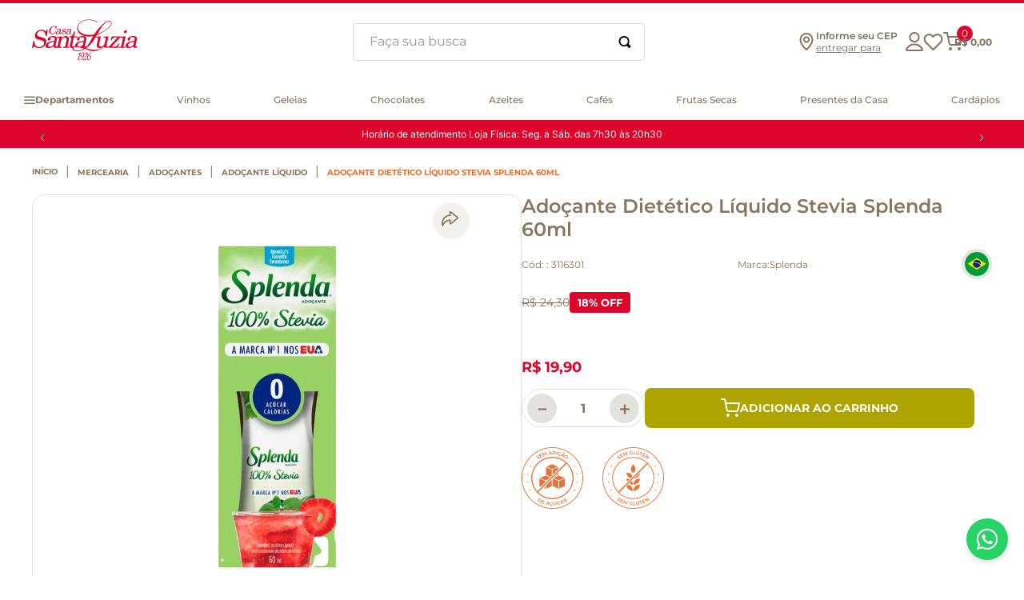

--- FILE ---
content_type: text/html; charset=utf-8
request_url: https://www.google.com/recaptcha/enterprise/anchor?ar=1&k=6LdV7CIpAAAAAPUrHXWlFArQ5hSiNQJk6Ja-vcYM&co=aHR0cHM6Ly93d3cuc2FudGFsdXppYS5jb20uYnI6NDQz&hl=pt-BR&v=PoyoqOPhxBO7pBk68S4YbpHZ&size=invisible&anchor-ms=20000&execute-ms=30000&cb=tws07sn7tggb
body_size: 48633
content:
<!DOCTYPE HTML><html dir="ltr" lang="pt-BR"><head><meta http-equiv="Content-Type" content="text/html; charset=UTF-8">
<meta http-equiv="X-UA-Compatible" content="IE=edge">
<title>reCAPTCHA</title>
<style type="text/css">
/* cyrillic-ext */
@font-face {
  font-family: 'Roboto';
  font-style: normal;
  font-weight: 400;
  font-stretch: 100%;
  src: url(//fonts.gstatic.com/s/roboto/v48/KFO7CnqEu92Fr1ME7kSn66aGLdTylUAMa3GUBHMdazTgWw.woff2) format('woff2');
  unicode-range: U+0460-052F, U+1C80-1C8A, U+20B4, U+2DE0-2DFF, U+A640-A69F, U+FE2E-FE2F;
}
/* cyrillic */
@font-face {
  font-family: 'Roboto';
  font-style: normal;
  font-weight: 400;
  font-stretch: 100%;
  src: url(//fonts.gstatic.com/s/roboto/v48/KFO7CnqEu92Fr1ME7kSn66aGLdTylUAMa3iUBHMdazTgWw.woff2) format('woff2');
  unicode-range: U+0301, U+0400-045F, U+0490-0491, U+04B0-04B1, U+2116;
}
/* greek-ext */
@font-face {
  font-family: 'Roboto';
  font-style: normal;
  font-weight: 400;
  font-stretch: 100%;
  src: url(//fonts.gstatic.com/s/roboto/v48/KFO7CnqEu92Fr1ME7kSn66aGLdTylUAMa3CUBHMdazTgWw.woff2) format('woff2');
  unicode-range: U+1F00-1FFF;
}
/* greek */
@font-face {
  font-family: 'Roboto';
  font-style: normal;
  font-weight: 400;
  font-stretch: 100%;
  src: url(//fonts.gstatic.com/s/roboto/v48/KFO7CnqEu92Fr1ME7kSn66aGLdTylUAMa3-UBHMdazTgWw.woff2) format('woff2');
  unicode-range: U+0370-0377, U+037A-037F, U+0384-038A, U+038C, U+038E-03A1, U+03A3-03FF;
}
/* math */
@font-face {
  font-family: 'Roboto';
  font-style: normal;
  font-weight: 400;
  font-stretch: 100%;
  src: url(//fonts.gstatic.com/s/roboto/v48/KFO7CnqEu92Fr1ME7kSn66aGLdTylUAMawCUBHMdazTgWw.woff2) format('woff2');
  unicode-range: U+0302-0303, U+0305, U+0307-0308, U+0310, U+0312, U+0315, U+031A, U+0326-0327, U+032C, U+032F-0330, U+0332-0333, U+0338, U+033A, U+0346, U+034D, U+0391-03A1, U+03A3-03A9, U+03B1-03C9, U+03D1, U+03D5-03D6, U+03F0-03F1, U+03F4-03F5, U+2016-2017, U+2034-2038, U+203C, U+2040, U+2043, U+2047, U+2050, U+2057, U+205F, U+2070-2071, U+2074-208E, U+2090-209C, U+20D0-20DC, U+20E1, U+20E5-20EF, U+2100-2112, U+2114-2115, U+2117-2121, U+2123-214F, U+2190, U+2192, U+2194-21AE, U+21B0-21E5, U+21F1-21F2, U+21F4-2211, U+2213-2214, U+2216-22FF, U+2308-230B, U+2310, U+2319, U+231C-2321, U+2336-237A, U+237C, U+2395, U+239B-23B7, U+23D0, U+23DC-23E1, U+2474-2475, U+25AF, U+25B3, U+25B7, U+25BD, U+25C1, U+25CA, U+25CC, U+25FB, U+266D-266F, U+27C0-27FF, U+2900-2AFF, U+2B0E-2B11, U+2B30-2B4C, U+2BFE, U+3030, U+FF5B, U+FF5D, U+1D400-1D7FF, U+1EE00-1EEFF;
}
/* symbols */
@font-face {
  font-family: 'Roboto';
  font-style: normal;
  font-weight: 400;
  font-stretch: 100%;
  src: url(//fonts.gstatic.com/s/roboto/v48/KFO7CnqEu92Fr1ME7kSn66aGLdTylUAMaxKUBHMdazTgWw.woff2) format('woff2');
  unicode-range: U+0001-000C, U+000E-001F, U+007F-009F, U+20DD-20E0, U+20E2-20E4, U+2150-218F, U+2190, U+2192, U+2194-2199, U+21AF, U+21E6-21F0, U+21F3, U+2218-2219, U+2299, U+22C4-22C6, U+2300-243F, U+2440-244A, U+2460-24FF, U+25A0-27BF, U+2800-28FF, U+2921-2922, U+2981, U+29BF, U+29EB, U+2B00-2BFF, U+4DC0-4DFF, U+FFF9-FFFB, U+10140-1018E, U+10190-1019C, U+101A0, U+101D0-101FD, U+102E0-102FB, U+10E60-10E7E, U+1D2C0-1D2D3, U+1D2E0-1D37F, U+1F000-1F0FF, U+1F100-1F1AD, U+1F1E6-1F1FF, U+1F30D-1F30F, U+1F315, U+1F31C, U+1F31E, U+1F320-1F32C, U+1F336, U+1F378, U+1F37D, U+1F382, U+1F393-1F39F, U+1F3A7-1F3A8, U+1F3AC-1F3AF, U+1F3C2, U+1F3C4-1F3C6, U+1F3CA-1F3CE, U+1F3D4-1F3E0, U+1F3ED, U+1F3F1-1F3F3, U+1F3F5-1F3F7, U+1F408, U+1F415, U+1F41F, U+1F426, U+1F43F, U+1F441-1F442, U+1F444, U+1F446-1F449, U+1F44C-1F44E, U+1F453, U+1F46A, U+1F47D, U+1F4A3, U+1F4B0, U+1F4B3, U+1F4B9, U+1F4BB, U+1F4BF, U+1F4C8-1F4CB, U+1F4D6, U+1F4DA, U+1F4DF, U+1F4E3-1F4E6, U+1F4EA-1F4ED, U+1F4F7, U+1F4F9-1F4FB, U+1F4FD-1F4FE, U+1F503, U+1F507-1F50B, U+1F50D, U+1F512-1F513, U+1F53E-1F54A, U+1F54F-1F5FA, U+1F610, U+1F650-1F67F, U+1F687, U+1F68D, U+1F691, U+1F694, U+1F698, U+1F6AD, U+1F6B2, U+1F6B9-1F6BA, U+1F6BC, U+1F6C6-1F6CF, U+1F6D3-1F6D7, U+1F6E0-1F6EA, U+1F6F0-1F6F3, U+1F6F7-1F6FC, U+1F700-1F7FF, U+1F800-1F80B, U+1F810-1F847, U+1F850-1F859, U+1F860-1F887, U+1F890-1F8AD, U+1F8B0-1F8BB, U+1F8C0-1F8C1, U+1F900-1F90B, U+1F93B, U+1F946, U+1F984, U+1F996, U+1F9E9, U+1FA00-1FA6F, U+1FA70-1FA7C, U+1FA80-1FA89, U+1FA8F-1FAC6, U+1FACE-1FADC, U+1FADF-1FAE9, U+1FAF0-1FAF8, U+1FB00-1FBFF;
}
/* vietnamese */
@font-face {
  font-family: 'Roboto';
  font-style: normal;
  font-weight: 400;
  font-stretch: 100%;
  src: url(//fonts.gstatic.com/s/roboto/v48/KFO7CnqEu92Fr1ME7kSn66aGLdTylUAMa3OUBHMdazTgWw.woff2) format('woff2');
  unicode-range: U+0102-0103, U+0110-0111, U+0128-0129, U+0168-0169, U+01A0-01A1, U+01AF-01B0, U+0300-0301, U+0303-0304, U+0308-0309, U+0323, U+0329, U+1EA0-1EF9, U+20AB;
}
/* latin-ext */
@font-face {
  font-family: 'Roboto';
  font-style: normal;
  font-weight: 400;
  font-stretch: 100%;
  src: url(//fonts.gstatic.com/s/roboto/v48/KFO7CnqEu92Fr1ME7kSn66aGLdTylUAMa3KUBHMdazTgWw.woff2) format('woff2');
  unicode-range: U+0100-02BA, U+02BD-02C5, U+02C7-02CC, U+02CE-02D7, U+02DD-02FF, U+0304, U+0308, U+0329, U+1D00-1DBF, U+1E00-1E9F, U+1EF2-1EFF, U+2020, U+20A0-20AB, U+20AD-20C0, U+2113, U+2C60-2C7F, U+A720-A7FF;
}
/* latin */
@font-face {
  font-family: 'Roboto';
  font-style: normal;
  font-weight: 400;
  font-stretch: 100%;
  src: url(//fonts.gstatic.com/s/roboto/v48/KFO7CnqEu92Fr1ME7kSn66aGLdTylUAMa3yUBHMdazQ.woff2) format('woff2');
  unicode-range: U+0000-00FF, U+0131, U+0152-0153, U+02BB-02BC, U+02C6, U+02DA, U+02DC, U+0304, U+0308, U+0329, U+2000-206F, U+20AC, U+2122, U+2191, U+2193, U+2212, U+2215, U+FEFF, U+FFFD;
}
/* cyrillic-ext */
@font-face {
  font-family: 'Roboto';
  font-style: normal;
  font-weight: 500;
  font-stretch: 100%;
  src: url(//fonts.gstatic.com/s/roboto/v48/KFO7CnqEu92Fr1ME7kSn66aGLdTylUAMa3GUBHMdazTgWw.woff2) format('woff2');
  unicode-range: U+0460-052F, U+1C80-1C8A, U+20B4, U+2DE0-2DFF, U+A640-A69F, U+FE2E-FE2F;
}
/* cyrillic */
@font-face {
  font-family: 'Roboto';
  font-style: normal;
  font-weight: 500;
  font-stretch: 100%;
  src: url(//fonts.gstatic.com/s/roboto/v48/KFO7CnqEu92Fr1ME7kSn66aGLdTylUAMa3iUBHMdazTgWw.woff2) format('woff2');
  unicode-range: U+0301, U+0400-045F, U+0490-0491, U+04B0-04B1, U+2116;
}
/* greek-ext */
@font-face {
  font-family: 'Roboto';
  font-style: normal;
  font-weight: 500;
  font-stretch: 100%;
  src: url(//fonts.gstatic.com/s/roboto/v48/KFO7CnqEu92Fr1ME7kSn66aGLdTylUAMa3CUBHMdazTgWw.woff2) format('woff2');
  unicode-range: U+1F00-1FFF;
}
/* greek */
@font-face {
  font-family: 'Roboto';
  font-style: normal;
  font-weight: 500;
  font-stretch: 100%;
  src: url(//fonts.gstatic.com/s/roboto/v48/KFO7CnqEu92Fr1ME7kSn66aGLdTylUAMa3-UBHMdazTgWw.woff2) format('woff2');
  unicode-range: U+0370-0377, U+037A-037F, U+0384-038A, U+038C, U+038E-03A1, U+03A3-03FF;
}
/* math */
@font-face {
  font-family: 'Roboto';
  font-style: normal;
  font-weight: 500;
  font-stretch: 100%;
  src: url(//fonts.gstatic.com/s/roboto/v48/KFO7CnqEu92Fr1ME7kSn66aGLdTylUAMawCUBHMdazTgWw.woff2) format('woff2');
  unicode-range: U+0302-0303, U+0305, U+0307-0308, U+0310, U+0312, U+0315, U+031A, U+0326-0327, U+032C, U+032F-0330, U+0332-0333, U+0338, U+033A, U+0346, U+034D, U+0391-03A1, U+03A3-03A9, U+03B1-03C9, U+03D1, U+03D5-03D6, U+03F0-03F1, U+03F4-03F5, U+2016-2017, U+2034-2038, U+203C, U+2040, U+2043, U+2047, U+2050, U+2057, U+205F, U+2070-2071, U+2074-208E, U+2090-209C, U+20D0-20DC, U+20E1, U+20E5-20EF, U+2100-2112, U+2114-2115, U+2117-2121, U+2123-214F, U+2190, U+2192, U+2194-21AE, U+21B0-21E5, U+21F1-21F2, U+21F4-2211, U+2213-2214, U+2216-22FF, U+2308-230B, U+2310, U+2319, U+231C-2321, U+2336-237A, U+237C, U+2395, U+239B-23B7, U+23D0, U+23DC-23E1, U+2474-2475, U+25AF, U+25B3, U+25B7, U+25BD, U+25C1, U+25CA, U+25CC, U+25FB, U+266D-266F, U+27C0-27FF, U+2900-2AFF, U+2B0E-2B11, U+2B30-2B4C, U+2BFE, U+3030, U+FF5B, U+FF5D, U+1D400-1D7FF, U+1EE00-1EEFF;
}
/* symbols */
@font-face {
  font-family: 'Roboto';
  font-style: normal;
  font-weight: 500;
  font-stretch: 100%;
  src: url(//fonts.gstatic.com/s/roboto/v48/KFO7CnqEu92Fr1ME7kSn66aGLdTylUAMaxKUBHMdazTgWw.woff2) format('woff2');
  unicode-range: U+0001-000C, U+000E-001F, U+007F-009F, U+20DD-20E0, U+20E2-20E4, U+2150-218F, U+2190, U+2192, U+2194-2199, U+21AF, U+21E6-21F0, U+21F3, U+2218-2219, U+2299, U+22C4-22C6, U+2300-243F, U+2440-244A, U+2460-24FF, U+25A0-27BF, U+2800-28FF, U+2921-2922, U+2981, U+29BF, U+29EB, U+2B00-2BFF, U+4DC0-4DFF, U+FFF9-FFFB, U+10140-1018E, U+10190-1019C, U+101A0, U+101D0-101FD, U+102E0-102FB, U+10E60-10E7E, U+1D2C0-1D2D3, U+1D2E0-1D37F, U+1F000-1F0FF, U+1F100-1F1AD, U+1F1E6-1F1FF, U+1F30D-1F30F, U+1F315, U+1F31C, U+1F31E, U+1F320-1F32C, U+1F336, U+1F378, U+1F37D, U+1F382, U+1F393-1F39F, U+1F3A7-1F3A8, U+1F3AC-1F3AF, U+1F3C2, U+1F3C4-1F3C6, U+1F3CA-1F3CE, U+1F3D4-1F3E0, U+1F3ED, U+1F3F1-1F3F3, U+1F3F5-1F3F7, U+1F408, U+1F415, U+1F41F, U+1F426, U+1F43F, U+1F441-1F442, U+1F444, U+1F446-1F449, U+1F44C-1F44E, U+1F453, U+1F46A, U+1F47D, U+1F4A3, U+1F4B0, U+1F4B3, U+1F4B9, U+1F4BB, U+1F4BF, U+1F4C8-1F4CB, U+1F4D6, U+1F4DA, U+1F4DF, U+1F4E3-1F4E6, U+1F4EA-1F4ED, U+1F4F7, U+1F4F9-1F4FB, U+1F4FD-1F4FE, U+1F503, U+1F507-1F50B, U+1F50D, U+1F512-1F513, U+1F53E-1F54A, U+1F54F-1F5FA, U+1F610, U+1F650-1F67F, U+1F687, U+1F68D, U+1F691, U+1F694, U+1F698, U+1F6AD, U+1F6B2, U+1F6B9-1F6BA, U+1F6BC, U+1F6C6-1F6CF, U+1F6D3-1F6D7, U+1F6E0-1F6EA, U+1F6F0-1F6F3, U+1F6F7-1F6FC, U+1F700-1F7FF, U+1F800-1F80B, U+1F810-1F847, U+1F850-1F859, U+1F860-1F887, U+1F890-1F8AD, U+1F8B0-1F8BB, U+1F8C0-1F8C1, U+1F900-1F90B, U+1F93B, U+1F946, U+1F984, U+1F996, U+1F9E9, U+1FA00-1FA6F, U+1FA70-1FA7C, U+1FA80-1FA89, U+1FA8F-1FAC6, U+1FACE-1FADC, U+1FADF-1FAE9, U+1FAF0-1FAF8, U+1FB00-1FBFF;
}
/* vietnamese */
@font-face {
  font-family: 'Roboto';
  font-style: normal;
  font-weight: 500;
  font-stretch: 100%;
  src: url(//fonts.gstatic.com/s/roboto/v48/KFO7CnqEu92Fr1ME7kSn66aGLdTylUAMa3OUBHMdazTgWw.woff2) format('woff2');
  unicode-range: U+0102-0103, U+0110-0111, U+0128-0129, U+0168-0169, U+01A0-01A1, U+01AF-01B0, U+0300-0301, U+0303-0304, U+0308-0309, U+0323, U+0329, U+1EA0-1EF9, U+20AB;
}
/* latin-ext */
@font-face {
  font-family: 'Roboto';
  font-style: normal;
  font-weight: 500;
  font-stretch: 100%;
  src: url(//fonts.gstatic.com/s/roboto/v48/KFO7CnqEu92Fr1ME7kSn66aGLdTylUAMa3KUBHMdazTgWw.woff2) format('woff2');
  unicode-range: U+0100-02BA, U+02BD-02C5, U+02C7-02CC, U+02CE-02D7, U+02DD-02FF, U+0304, U+0308, U+0329, U+1D00-1DBF, U+1E00-1E9F, U+1EF2-1EFF, U+2020, U+20A0-20AB, U+20AD-20C0, U+2113, U+2C60-2C7F, U+A720-A7FF;
}
/* latin */
@font-face {
  font-family: 'Roboto';
  font-style: normal;
  font-weight: 500;
  font-stretch: 100%;
  src: url(//fonts.gstatic.com/s/roboto/v48/KFO7CnqEu92Fr1ME7kSn66aGLdTylUAMa3yUBHMdazQ.woff2) format('woff2');
  unicode-range: U+0000-00FF, U+0131, U+0152-0153, U+02BB-02BC, U+02C6, U+02DA, U+02DC, U+0304, U+0308, U+0329, U+2000-206F, U+20AC, U+2122, U+2191, U+2193, U+2212, U+2215, U+FEFF, U+FFFD;
}
/* cyrillic-ext */
@font-face {
  font-family: 'Roboto';
  font-style: normal;
  font-weight: 900;
  font-stretch: 100%;
  src: url(//fonts.gstatic.com/s/roboto/v48/KFO7CnqEu92Fr1ME7kSn66aGLdTylUAMa3GUBHMdazTgWw.woff2) format('woff2');
  unicode-range: U+0460-052F, U+1C80-1C8A, U+20B4, U+2DE0-2DFF, U+A640-A69F, U+FE2E-FE2F;
}
/* cyrillic */
@font-face {
  font-family: 'Roboto';
  font-style: normal;
  font-weight: 900;
  font-stretch: 100%;
  src: url(//fonts.gstatic.com/s/roboto/v48/KFO7CnqEu92Fr1ME7kSn66aGLdTylUAMa3iUBHMdazTgWw.woff2) format('woff2');
  unicode-range: U+0301, U+0400-045F, U+0490-0491, U+04B0-04B1, U+2116;
}
/* greek-ext */
@font-face {
  font-family: 'Roboto';
  font-style: normal;
  font-weight: 900;
  font-stretch: 100%;
  src: url(//fonts.gstatic.com/s/roboto/v48/KFO7CnqEu92Fr1ME7kSn66aGLdTylUAMa3CUBHMdazTgWw.woff2) format('woff2');
  unicode-range: U+1F00-1FFF;
}
/* greek */
@font-face {
  font-family: 'Roboto';
  font-style: normal;
  font-weight: 900;
  font-stretch: 100%;
  src: url(//fonts.gstatic.com/s/roboto/v48/KFO7CnqEu92Fr1ME7kSn66aGLdTylUAMa3-UBHMdazTgWw.woff2) format('woff2');
  unicode-range: U+0370-0377, U+037A-037F, U+0384-038A, U+038C, U+038E-03A1, U+03A3-03FF;
}
/* math */
@font-face {
  font-family: 'Roboto';
  font-style: normal;
  font-weight: 900;
  font-stretch: 100%;
  src: url(//fonts.gstatic.com/s/roboto/v48/KFO7CnqEu92Fr1ME7kSn66aGLdTylUAMawCUBHMdazTgWw.woff2) format('woff2');
  unicode-range: U+0302-0303, U+0305, U+0307-0308, U+0310, U+0312, U+0315, U+031A, U+0326-0327, U+032C, U+032F-0330, U+0332-0333, U+0338, U+033A, U+0346, U+034D, U+0391-03A1, U+03A3-03A9, U+03B1-03C9, U+03D1, U+03D5-03D6, U+03F0-03F1, U+03F4-03F5, U+2016-2017, U+2034-2038, U+203C, U+2040, U+2043, U+2047, U+2050, U+2057, U+205F, U+2070-2071, U+2074-208E, U+2090-209C, U+20D0-20DC, U+20E1, U+20E5-20EF, U+2100-2112, U+2114-2115, U+2117-2121, U+2123-214F, U+2190, U+2192, U+2194-21AE, U+21B0-21E5, U+21F1-21F2, U+21F4-2211, U+2213-2214, U+2216-22FF, U+2308-230B, U+2310, U+2319, U+231C-2321, U+2336-237A, U+237C, U+2395, U+239B-23B7, U+23D0, U+23DC-23E1, U+2474-2475, U+25AF, U+25B3, U+25B7, U+25BD, U+25C1, U+25CA, U+25CC, U+25FB, U+266D-266F, U+27C0-27FF, U+2900-2AFF, U+2B0E-2B11, U+2B30-2B4C, U+2BFE, U+3030, U+FF5B, U+FF5D, U+1D400-1D7FF, U+1EE00-1EEFF;
}
/* symbols */
@font-face {
  font-family: 'Roboto';
  font-style: normal;
  font-weight: 900;
  font-stretch: 100%;
  src: url(//fonts.gstatic.com/s/roboto/v48/KFO7CnqEu92Fr1ME7kSn66aGLdTylUAMaxKUBHMdazTgWw.woff2) format('woff2');
  unicode-range: U+0001-000C, U+000E-001F, U+007F-009F, U+20DD-20E0, U+20E2-20E4, U+2150-218F, U+2190, U+2192, U+2194-2199, U+21AF, U+21E6-21F0, U+21F3, U+2218-2219, U+2299, U+22C4-22C6, U+2300-243F, U+2440-244A, U+2460-24FF, U+25A0-27BF, U+2800-28FF, U+2921-2922, U+2981, U+29BF, U+29EB, U+2B00-2BFF, U+4DC0-4DFF, U+FFF9-FFFB, U+10140-1018E, U+10190-1019C, U+101A0, U+101D0-101FD, U+102E0-102FB, U+10E60-10E7E, U+1D2C0-1D2D3, U+1D2E0-1D37F, U+1F000-1F0FF, U+1F100-1F1AD, U+1F1E6-1F1FF, U+1F30D-1F30F, U+1F315, U+1F31C, U+1F31E, U+1F320-1F32C, U+1F336, U+1F378, U+1F37D, U+1F382, U+1F393-1F39F, U+1F3A7-1F3A8, U+1F3AC-1F3AF, U+1F3C2, U+1F3C4-1F3C6, U+1F3CA-1F3CE, U+1F3D4-1F3E0, U+1F3ED, U+1F3F1-1F3F3, U+1F3F5-1F3F7, U+1F408, U+1F415, U+1F41F, U+1F426, U+1F43F, U+1F441-1F442, U+1F444, U+1F446-1F449, U+1F44C-1F44E, U+1F453, U+1F46A, U+1F47D, U+1F4A3, U+1F4B0, U+1F4B3, U+1F4B9, U+1F4BB, U+1F4BF, U+1F4C8-1F4CB, U+1F4D6, U+1F4DA, U+1F4DF, U+1F4E3-1F4E6, U+1F4EA-1F4ED, U+1F4F7, U+1F4F9-1F4FB, U+1F4FD-1F4FE, U+1F503, U+1F507-1F50B, U+1F50D, U+1F512-1F513, U+1F53E-1F54A, U+1F54F-1F5FA, U+1F610, U+1F650-1F67F, U+1F687, U+1F68D, U+1F691, U+1F694, U+1F698, U+1F6AD, U+1F6B2, U+1F6B9-1F6BA, U+1F6BC, U+1F6C6-1F6CF, U+1F6D3-1F6D7, U+1F6E0-1F6EA, U+1F6F0-1F6F3, U+1F6F7-1F6FC, U+1F700-1F7FF, U+1F800-1F80B, U+1F810-1F847, U+1F850-1F859, U+1F860-1F887, U+1F890-1F8AD, U+1F8B0-1F8BB, U+1F8C0-1F8C1, U+1F900-1F90B, U+1F93B, U+1F946, U+1F984, U+1F996, U+1F9E9, U+1FA00-1FA6F, U+1FA70-1FA7C, U+1FA80-1FA89, U+1FA8F-1FAC6, U+1FACE-1FADC, U+1FADF-1FAE9, U+1FAF0-1FAF8, U+1FB00-1FBFF;
}
/* vietnamese */
@font-face {
  font-family: 'Roboto';
  font-style: normal;
  font-weight: 900;
  font-stretch: 100%;
  src: url(//fonts.gstatic.com/s/roboto/v48/KFO7CnqEu92Fr1ME7kSn66aGLdTylUAMa3OUBHMdazTgWw.woff2) format('woff2');
  unicode-range: U+0102-0103, U+0110-0111, U+0128-0129, U+0168-0169, U+01A0-01A1, U+01AF-01B0, U+0300-0301, U+0303-0304, U+0308-0309, U+0323, U+0329, U+1EA0-1EF9, U+20AB;
}
/* latin-ext */
@font-face {
  font-family: 'Roboto';
  font-style: normal;
  font-weight: 900;
  font-stretch: 100%;
  src: url(//fonts.gstatic.com/s/roboto/v48/KFO7CnqEu92Fr1ME7kSn66aGLdTylUAMa3KUBHMdazTgWw.woff2) format('woff2');
  unicode-range: U+0100-02BA, U+02BD-02C5, U+02C7-02CC, U+02CE-02D7, U+02DD-02FF, U+0304, U+0308, U+0329, U+1D00-1DBF, U+1E00-1E9F, U+1EF2-1EFF, U+2020, U+20A0-20AB, U+20AD-20C0, U+2113, U+2C60-2C7F, U+A720-A7FF;
}
/* latin */
@font-face {
  font-family: 'Roboto';
  font-style: normal;
  font-weight: 900;
  font-stretch: 100%;
  src: url(//fonts.gstatic.com/s/roboto/v48/KFO7CnqEu92Fr1ME7kSn66aGLdTylUAMa3yUBHMdazQ.woff2) format('woff2');
  unicode-range: U+0000-00FF, U+0131, U+0152-0153, U+02BB-02BC, U+02C6, U+02DA, U+02DC, U+0304, U+0308, U+0329, U+2000-206F, U+20AC, U+2122, U+2191, U+2193, U+2212, U+2215, U+FEFF, U+FFFD;
}

</style>
<link rel="stylesheet" type="text/css" href="https://www.gstatic.com/recaptcha/releases/PoyoqOPhxBO7pBk68S4YbpHZ/styles__ltr.css">
<script nonce="0Rsr8u0r8J0nsScIwJqhFw" type="text/javascript">window['__recaptcha_api'] = 'https://www.google.com/recaptcha/enterprise/';</script>
<script type="text/javascript" src="https://www.gstatic.com/recaptcha/releases/PoyoqOPhxBO7pBk68S4YbpHZ/recaptcha__pt_br.js" nonce="0Rsr8u0r8J0nsScIwJqhFw">
      
    </script></head>
<body><div id="rc-anchor-alert" class="rc-anchor-alert"></div>
<input type="hidden" id="recaptcha-token" value="[base64]">
<script type="text/javascript" nonce="0Rsr8u0r8J0nsScIwJqhFw">
      recaptcha.anchor.Main.init("[\x22ainput\x22,[\x22bgdata\x22,\x22\x22,\[base64]/[base64]/[base64]/KE4oMTI0LHYsdi5HKSxMWihsLHYpKTpOKDEyNCx2LGwpLFYpLHYpLFQpKSxGKDE3MSx2KX0scjc9ZnVuY3Rpb24obCl7cmV0dXJuIGx9LEM9ZnVuY3Rpb24obCxWLHYpe04odixsLFYpLFZbYWtdPTI3OTZ9LG49ZnVuY3Rpb24obCxWKXtWLlg9KChWLlg/[base64]/[base64]/[base64]/[base64]/[base64]/[base64]/[base64]/[base64]/[base64]/[base64]/[base64]\\u003d\x22,\[base64]\x22,\[base64]/[base64]/DtcOtwrwSbxLDhhwWC8OwSsO7w78TwrrCjMOLK8ORw4TDkWbDsSTCiFbCtELDrsKSBHbDuQpnNUDChsOnwofDh8Klwq/CksOdwprDkCBteCx3wovDrxlfY2oSHVspUsOswpbClREuwqXDnz1hwqBHRMK1NMOrwqXChsOpRgnDmMKtEVIVwq3DicOHVyMFw49HScOqwp3Du8O5wqc7w5prw5/Cl8KtGsO0K1gYLcOkwoYzwrDCucKCdsOXwrfDi3zDtsK7dcKiUcK0w49hw4XDhTp6w5LDnsO/w4fDklHClsO3dsK6OH9UMz4FZxNQw4toc8K1MMO2w4DClcOBw7PDqyXDvsKuAlnCoELCtsOgwp50Gwkgwr10w654w43CscOww7rDu8KZccOYE3U9w5gQwrZuwrQNw7/[base64]/Dhw7DlMKEQMOQWCvDpsOeXcK5LXFIZsK3VcOVw5rDtMK3a8KMwo3Dn8K7UcOjw6dlw4LDtsKCw7NoGlrCkMO2w7VkWMOMcEzDqcO3KTzCsAMTXcOqFlvDmEk9L8OBOsOZRcKsWUcSdD4zw4/DqHZZwqMCKsOKw6XCscOPw5low4hpwr/[base64]/wr9Kw6ITejLCn8KZw7Y0wqRhBkY6w4YsAcO/[base64]/[base64]/DnyDCrcOGTcKwFT8kw6nDlHrCrXxjwrjCp8KLEcONCsOLw5LDr8OoJhFCLBzCtsOQHC/CscKhSsKmf8KoEH7ColQmw5HDmgvDgHjDgmtBwr7DhcKsw43Dn2ZNHcOaw64CcBojwp4Kw6o6G8K1w5glwpBVC3kgw41leMOGwoXCgcO/w4BxMcO2w6rCkcOHwqwAOQPCgcKdFsKzTDnDqTEmwoLDkQfCkSNwwrDCp8K1JsKBICPCr8KQwqc3BMOww4XDigUPwq83HcOHYMO6w5bDo8O0DsKCwqhYAsOtKsOnOEhKwqTDiCfDiALDkBvCi1nCtgheUkEoZ2dwwo/[base64]/Z8KXYlfCm8KWSG3DnMK3w5JQCF91O8OgHsOOMDlnFVjDtkPCsA84w77DpMK5woZXUy3CpVhwBcK/w7zCnQrCl2bCtMKPWMK8wpQ0OsKRFVl5w4JNLMOrKANkwp3Dokg7I21+w6/CvUckw5xmw6s0UQFQcsKkwqZ4w6VuDsKrw7YEa8KKDsKNawzCtcO+TzVgw5/[base64]/NcOLMcOvIm3CtsOiMxEpD8OTwqN+EmPDgnZVwqkAaMKWGGQnwoXDv0LDj8O3wrNeEcObwoXCo3IQw60LScOZMkzCmkfDtE4KZyzCqMOcw6HDtBgdXU07E8KqwoILwptMwqzDqEY/K1rDkSzDusKuVHDDj8Otwrx0w7cMwosow5ZpdsKgQFBwWcOkw7XCk2kfw6HDtcOLwppAc8KxBMO0w4oDwoHCnRDDm8KGw4PChcKawrN1w53DpcKZSQIUw7PDkcKBw5oca8OUVQkTw4orSkTDjMOqw6BAQ8OCWjtNw5/[base64]/CmsKww6hrwqbCrw/[base64]/[base64]/CvDjCllfDlisAw54iR8OeYMKKw6okO8KZwpLCuMKsw5gXARbDlsOcHFBlM8OKacOBdT3Cm0/CscOTwrQlC0PDmiFWwo0GO8OzbxFJw6TCh8O1BcKRwpnCrANGKcKoBncDRsKQXCHDi8KbNSnDn8OPwpFScMKQw67Dp8OuLHkUPBTDiUxqXMKea2nCq8OXwqXDlMOFGsK2w6RQYMKMc8KQVmw3MD/Drjhaw6IuwrnCk8ObC8KBQcO4d0dcfjbCugwDwoXDo0fDpyYHdX81wpRZe8K9wot3RxvDj8O0ecK7U8OvGcKhZn9iTALDk0rDisOcJcK4IMOWw7vDp03DjsKBSnc0SkDDnMK6bSkkAEYmIcKMw7/[base64]/Cr8OCeMKNHgHCuzbDpMOCw6xIWWkOecONw5fCs8OBw692w7YGw6p0wot7woUOw55nBsKeI0k+wqfCrMKYwpLChsK1bAM/wr3Cm8Ofwr9pXiLDiMOhwrEjQsKTUBhMAMKrCAtiw4xcCcOUB3FLJsKFw4ZCEcKAGBvCj2RHw7hxwpHCjsOdw5LCiSjCuMK/B8Oiw6HCu8KuJSDDlMOlw5vCjgfCoVMlw7zDsBwfw6FATjHCrcKlw4bCnmfCszbClMOLwqEcw6oQw69HwqEYwqvChAESBsKWScOBwrrDp3tVw49XwqgNcsOJwrXCmjLCtsKROMO/f8OIwrnDlEzDiCZlwpLDnsO+w58cw6NOwqnCqcKXSCbDnUdxTk3CqhnCqyLCmGJAAybClsKddwpSwozDmmHDgsOBWMKBNEooX8OJAcOOwovCk3DClMODEcO/w6HCvsKqw5JAe3XCr8Kqw51ww4nDm8O5IMKGcsKSwpDDm8OvwqA0T8OGWsK2ecOvwokaw7lcSlV7XUvCqMKiDnHDgcOyw5c8w6zDhMO0UXjDjX9IwpTCiSsXNGwhIsKme8KZYFtIw6HDpFhrw7TCjgJzCsK/bwPDrcOkwqgkw5oIwpc7wrDCnsKpwoPCuH3CsFU+w6lydcKYVEDDrsK+AsOGBVXDmxsNwq7CtCbCjMKgw4HCggccKDLCoMO3w7MpccOUw5RBwoXDmgTDsCw3w4Udw4cCwq/Dhytyw7MvNMKNe1tFT3vDp8OkYRvCksO/wr90woxyw7bCm8Oaw5MdSMO4w4YvUjHDvcKSw6YwwoM5QsOjwpBcJsO7wqTCn33DoEfCh8Otw5BWVV0Kw4AlesKQQyIYwqEzTcK0wq7CiTo7EsKAWsK/fsKOPMOPHQjDu3HDkMKvUsKZKUBAw5JfDDrDvsKiwp1tYsK6E8O8w4nDojrDvgjCqgdCOMK7NMKIwovDgX/CnHpWdifDrDk7w7h9w7hEw7PCokzDlsOACRzDhcOOwrNkJMKow6zDmGLCucKcwpkow5VSe8KTIMO6GcKHesKrPMOuaAzCmn7CgcOnw4vCtiDCjRc1w54VG0bDt8Orw5LCocOiKGnDtgLDnsKKw43DmTVHbcKwwo99wo/DmQXDtMKAw7o2wr0/KFfDrxx/cxvDh8KiUMOYKcOWwoDDiTAsWsOewoc0w4XCulAhcMORwrI+wqvDs8Ksw6pAwqU+OSptw6ckYzLDrMO8wpVIwrPCuRUiwoVAbylEBHXCkUBiwrHDsMKTa8K2G8OmSiHCksK1w7LCsMO+w7dAw5teMTjCiQvDjhZawojDlmcuEGvDvVtsUAQAw5vDqcK/[base64]/YcOmw5AywprDusOxGQFIVsKCYcOofMO2w61Nwq3Cp8OWPsOuB8OGw7tUBjRkw5MMwqlKWGQSOFvDtcK5aVHCicKdw4jCrT7DgMKJwrPCrAkZXTM5w6vDjMKyGyM4wqJ1FBh/I0PDjVF/w4nCp8KpFkY8GGsTw73Dvj3DnUDCpcKmw7/Dhj5Lw4A2w7QhCsO9w6LDkFdgwrolHnY5w784NsK0Fx3DjFlkw7k/wqHClkx/agp0wpVdUMOpEWZ+KcKZXcOvAW1Sw7jDpMKwwpV9eGrCiArCpEvDrkxfEQ7DsWrCjsK/EcOPwpQiQAwMwpEjIBHDkyd9RHw9PjQ2Ay8Nw6RRw4BJwokcXMKFV8OmcUDDtwh2EHPCk8O1wovDksOiw617d8OyLULCtmLDo0BMwqFRX8OwdRRsw7EdwrzDtMO8wrZLdEwPwoM3XFvDosK+RG5lewpBQnc+bCArw6JHwrLCqVUWw44/wpw/wr1cwqUXw6Uyw7xpw53CqlfCqD9AwqnDj31FUBgwBicYwptMbHodezTCp8KMwrDCkmDClUXCkwDDkilrEl0vJsORwpnDnxwGRsKJw7xHwobDhcOTw5BqwqRePcO8VMKtYQfCqMKWwp1YFcKTw5JKwo/[base64]/[base64]/[base64]/fsKiwpEdSMKvSsOWwpYkw6wKcjzDtC/Cl3R4csOQJlzCuU/DhTM4KBB0w5Mrw7BmwqUcw7zDpDrDtsKQw78MY8KWFULCi1AOwqDDj8ODBGRSMMOFGMOIHkvDtMKLHjdvw5RnCcKCcMKhIVp9L8K5w4vDjwdUwrs8wofCsXrCvgzClDYMaV7CmcOTw7vCh8KubVnCvMOHUysvMiE+wo7Dl8O1fcKBG2/Cu8K1PSF/dhwLw5wRKMKuwp3CusOcwphvTMO+J0s3wpnCm3podcK7wrXCn1Y6Vzdsw6zCmcONJMOxwrDCmwR7F8K6W0/[base64]/[base64]/Cn8O8wqLDikvDjW0Vwr8XH8O9G8Oaw4fDp3/DiEXDuDTDuj91IHEPwrIUwqPCvgkWbsK5NsO/w6l1Z3EqwoodUF7DuCjDt8O1w7TDjcKfwogKwpJSw7p2c8OhwoYQwqnDvsKtw5wBw7nClcOIQMORXcOILMOKGBwLwrxAw7tTecO5wq47UC/CksKnesK6PwzCmMO6wqHDoBjCn8KOw7Ydwrgywr8Sw7jCvnYLIMKHLFwnXMOjw7psOUU2w4LChEzDlDMTwqHCh2vDjw/Cml1Cw582woDDizpdJFHCjWXCn8KYwqh5w7ZrAcKtw5TDslXDhMO5wq9xw6zDi8Oqw47Cn3rDs8Kow4xES8OuMgzCo8ORw7RiYmVqw4kEUsKswofCqGHDm8OZw57CkQ/CpcOwc17DgTDCoRnCmwlsMMK7TMKdQMOTecK3w5hoTMKVC2FAwoAWG8K9w53Dhj1YGX1ZUUYww6jDn8K1w5oWXMO2IjMNbDpQI8KrL3ttJjNhLA13wqgyQcKzw48KwqXCk8O5w717awxgFMKtw75UworDtMOMQ8OQTsO/[base64]/DrsKsNhzDqCfDngrDtxHDoirDtQEwwqrCgsK7SsKjw5ocwopnw4bCg8KBDGJYCDEdwrPDtMKdwpIsw5TCuW7CvAUyUmLCvsOAbjTCp8OOW3zDhsKzeXnDpzDDjMOkAwnCvSfDhMOgw5tea8KLDkl6w5F1wrnCu8K1w4JUDScmw5/[base64]/w4cew7E8wrjDnxEuwqjDk8K8w5VRwo7Do8Kew5oJdMODwoTCvBkyYsKEHsOOLSE9w5dyVD3Dm8KXJsK/w7oSZ8KvA3zCi2DClcK6w4vCscK2wrp5DMOoV8KDwqDDksKDwqI7woXCuw7CicK5wokUYB1UBEkBwqbCu8KnVMKdQ8K3AW/CsCbDssOVw4RPwr1bFMOMZEhSwqPCicO2RG5uKiXCpcKtPkHDtXZXS8KnFMOaYSUjw53Dp8OkwrbDoRQZVMOhw6/Cj8KSw74Hw5Vqw6F6wp7DjMOVBMObNMO3wqIVwoEuI8K+Dmoyw7TCpCEDw77ClW8VwrHDiQ3Clggawq3CncO3wqFGGRDDu8ONwpICNsOaUMO8w44BIsOHM1cGR3LDvsKxXsOfO8KpGANDWcK/McKdH2dlMzTDtcOrw5x5R8OJXHIVEW9+w73CrsOuCHrDnCvDhjzDkT/CusKWwokrJsOQwp7ClC/CrMOOUVrDl2hHSjBeFcKUSMKzBzHCuiwFw5csIHfDlcOqw7jDkMOpBw1Zw6nDqWIRSwvChcOnwpLDrcOswp3Do8KDwqbCgsOjwoN9ME3Cq8KaaEsqBsK/wpMMwr3ChMORw6TDghXDgsK6w6zDoMKywrUCOcKFKVLDgcKxIsKUQsO+w5zDoQ0Pwql4wpg2fMOAEzfDpcKXw6fCsl/CvsOOw4vDhMOzQUwGw47CvsKewqnDk297w7l3d8KUw4o1IcOJwqp0wqIdc29FW3DDsz5VRlhUw69KwofDvMOqwqXDqQVDwr9ewr9XEmAww4jDvMOKXMKVccKxcMKzcFVFwoF8w5fCg0DDtRrDqEg1J8KEwpN4CcOewolrwqHDmH/DvWIHwpXChcK+w4/ChMKOD8ONwpTDusK8wrNSfsK4bTx3w6PCmcOWwpfCtmwFLGI9EcKRHD3ChsKVGXzDi8Kww5/CocKPwoLCrsKGQsOow6HCo8OBZ8OoA8OTwpEyUXLCvXMSc8K6w7nCkcK4b8OmWMK+w40tFGXCgSnDmz9gAwx9WiFpM3NPwqwDw6Uzw7zDl8KTdcOCw4/DmXUxBUkYAMKnKArCvsK1w7rCosOlbn3CtsKrc2DDkcKYGULDvDg1wqXCpW8mw6rDtTFZNxbDmcOKaF8vUgVgwrrDkUZKKiwBwpxBPcOWwqsLU8O3woQHw7E9XsOcwqzDsHYDwrzDm2jCg8O3aWnDusKKXcOIWsK/wqPDmMKSCFcLw5vDhjx1FcKBwq8HcWbDpTstw7plLEp3w7zCvEtbwpDDj8OfccKOwqPCgg/[base64]/w43DnMKbW8OMOcO/L8Kew7PCrx7DmDXCoMKlSMKNw5FawqfDoTheX3bDvT3CglhyfnVjw5/DnFTCgcO0cA/[base64]/w5lfMMKBw4jCozTCuBXDhVAhw4h+aVIsw5pAwoY+w7cOPMKLbRvDrcORXFPCk0/CpjjCo8KJDiVuw6DCmsOMfgLDs8K6UsKNwpAeScOjw4AWG2RTflIxwovCtsK2e8KJw7PCjsKhIMKXwrFCE8ORU3/CqyXCrVjCpMOKw4/DmwIQw5Z3C8KibMK9FsKkQ8OMXTHCnMOnwoA3cRbDhxY/[base64]/dW/[base64]/[base64]/w6YYw5XDn8OxwovCq8O3wqdfwrHDm8KPKHzCvU7CsUspS8KsAsOaGDxdFxHDmXVpw70Uwo7DvBUUwrEiwohUCEPDmMKXwqnDocKeQ8OOGcO2Wn/Dqg3CgBbCusOWdlvCncKdMQcHwoLCnlPClsKrwrjDozPCkAESwq1bF8OlbkwmwqksPBfCo8Khw7tlw4kycg/DllZ9wrclwpnDsDbDhsKDw7BoBkTDgQPCocKcLsKYw4dcw6MHE8O3w6bDgHrDtgXDo8O4bsObDlrDixs0AsO6IUo0wp7CsMOxejTDn8Kpw4dnbC3Dh8Kzw5PCgcOQw5RQWHzCgAvCmsKBMiVCM8O7AsK2w6TCj8KrMHkIwq8+w5LCocOje8OpXMKKwooGah/[base64]/[base64]/Cn2HDgERiwrULw73CpsKgcMKyDABHwo7Cs8OELQF0wr9Rw5d1YTLDgMObw5U2ZcOSwq/DtRdoHMO+wqvDkGtQwpRtCcKfBHXCjHTDh8OMw4d9w4DCrMKiwoXCuMK8anbDncKewqoMB8OHw4PChnsnwoAdOh4swosEw4fDh8OxMC8jw5FDw7bDnMKqFMKBw5NMw6wsBcKNwoUhwofDvBhdPSs1wp0gw5/[base64]/DuyXCglLCqsKwI2fDpz7CkMO3TF3CqEUWfcOAwo/CgSRsbUnCg8Kxw6JSekYpwoDCjxjDjllcDFVgw5DCpxg1Q2FFESvCvV94w7/DqU/Ctx7DtsKSwqbDnl8SwqxmbMOQw5LDk8Orwo/DvG9Vw7NSw7PDtMKFOUAHwpLDlsOawprCmh7CpsOAJxhcwqViaSEVw4TDpDMkw6Qcw7BURsK1X3EVwpYFAcO0w7U5LMKFwrrDu8ODw5cPw6DCvsKUd8KGwo/CpsOXNcKWEcONwoVGw4TDpTtvSF/DlTQlIzbDrMKawozCh8Obwp7CtsOnwoTCuGlZw7nDmMKSwqHDsCdtc8OYfT0tbT7DnRjDgl3Dq8KdfMO5QzkAE8ONw61NUsOIB8O3wrVUNcKkwpjDt8KJwrYjS1I6Zn4Owq/[base64]/VsKdwqcUeBrDk8K9Rz3Cv8OgWcOKJ8OQQcOtL3zCpcK+wpvClsK0w4bChilDw65+w4xDwpgzZcKqwqYlBl/CksKfRmXCozsLeQYybjbDv8OMw6bCvcOgw7HCjE7DhhlNFz/[base64]/J8KfcMO6wpM7Mj8oQcKZwqDChXfChAgWw5BSw4zCqsOBwqtGbhTDok1ywpFYwpnDncO9UF0wwqnCu2IbAyEFw5nDgsKaUMO0w5TDucOUwoDCrMKlwqwvw4NlBQ9jU8OrwqTDuCs4w4LDqsKSOcKaw4bDpsKNwo3Dt8OUwpDDqcKow7vCqhfDiU/ChMKTwpokdcOwwoB2anbDiwA6NhXDocOeUcKXU8OSw7/DiG1beMKpCVHDlsKyAMOxwqxqwpgmwqt3DcKUwoZLf8OUUS1rwop5w7zCuRXDn1k6N0DDjGPDoTAQw5gNwo3DlGEIw6LCmMKVwokrVEfDinDCsMO3NUDCicO3woQJbMOwwqbDpmUNw44RwrfCrsOmw5ACw5B9IkrCpDEgw5ciwq/[base64]/DvFQLasKYHMO5B0fDjQU1T8KeV8Kxwp3DrmcgejXDkMK/wofDmcKxwqYyGBvCgCHDmVsNEXhmw4J8QMO3w6HDi8Oiw5/[base64]/[base64]/DisO4wqHCrcKJesOXM1h0wp0Mw6PCjsOOw4fCrzYTWV18RT1hw4VvwqZ1w5YGcMKKwo5rwpYZwpDChMO/Q8KCRB9/[base64]/Dm8KXwqZqbMKYMG7Cg8OkVBrDkTRNw4x4wpcEIyXClVl9w4DCsMKYwqxuw6Z5woDClR4yXMKqwr1/woNGwrFjbwrCgBvDh2NDw5HCvsKAw5zCunEswpdBJCXDqEjDg8Kof8Kvw4DDog/DoMK3wrkmwpQ5wrhXEU7CkF0OOMO1wp5fTmHDvMOlwpAnwq8zN8Kcd8KtHzhPwrBuwrlBw7opw5ZSw5QawqXDsMKKNsOjXsOCwr9Se8K/[base64]/PMOFScK1w5p9EsKqwq8yw7/CocOhXsOuwpbDrF4swoDCsE8dw58vwqXCk0kMwr7DtMOJw55HNsKqU8OlRT/ClVEITl4SR8O/fcK+wq0DEEzDjgvCiV7DncOewpfDti4HwoDDl1fCtBbCtMK/F8OTcMKzwq/[base64]/[base64]/[base64]/CksKifcO8wq9jVzLDs2HCrmJow50QJB88w6xpw6DCpsOFJFLCqkTCj8OqSD7CsgvDjcOhwot5wq/Dr8OILmHDt2ktLSjDhcK6wr3CpcOywqZFWsOKdsKUwo1MAjM+WcOnwpwEw7ZAEmB+XSVIJ8O4w5FFJwwNTV7CjcOOGcOPwrrDv0LDpsK3ZjvCsB/CizZzasOywqUjwqnCoMOcwqRPw6R3w4RsCSIdcGtKGEzCsMKGMsKQQDVlJMOSwpgScsObwoZkcMKuAS1Jwo1TLsOGwovDuMOHTAolwqlkw6zCiyTCqcKswp86PifCocKuw6/Cq3NPBsKIwojDvhHDlMKkw485wpVgG1jCusKiw7fDr2bDhcK+VMOATwdewoDCkRIUSiUYwqh6w57CjsOVwofDqMO7wrPDr2zCkMKrw7hHw6clw61XMcKhw4fColvCmy/CkhZDBcKdMMKrJFUgw4IIfcOBwokowoBfdsKEw4VCw6lDecOdw6F+I8OLEcOywr49wrM5EsO/[base64]/CqcOnSMORw4nDjUVKGx7ClsKXw4vDssOXJSQZOMK9dGBMwqQIw4rCi8OVwqHCj33CuWonw5hwIcK+I8OxQ8OBwpNnw7HDp2xtw5d8wr/ClsKJw4ggwpZbwojDvsKCfhYNw6ldKsKKGcOTRMOhHzPDny1eUsORwojDlsO7w6kiwo0NwrVpwpN7woIaeWnDpQ1BRwLCjMKmw5QcOsOsw7pWw6jCijPClwRzw6zCm8OtwpQkw488AMOcwo4AD290TcK8XSPDsgDCscOXwoFIwrtGwo3Dj37CnB0rUG4gVcOqw7/CrcO/w71+Q0YSw6MZJC/DsXUbRWwXw5Rxw44jDcKxIMKhB13CnsK/[base64]/R2sqwonCpcKsDcKAfcO1TVcDwqrCmn8tAhAIw6vCkjjCt8O1w63DkF7CuMOqCSjCocOmMMKbwqjCqng/QcKvA8O4ZcO7PsK4w7nCknPCicKOYFkJwr5hI8OrEFUzWcK2IcOdw4zDuMK1w4fCgsK7VMKnXAoBw4fCj8KIw5RtwprDoF/Cj8Ouwp/[base64]/DgGpkFmHCjGt/w7gSXMKaLcKdwrvDsWPCmGXDssKhcsKowrfCnUbDtUvDsXHDuj9UH8OBwqfCoCdYwrRFwrzCmV9BA3U8ESECw4bDk2bDmsOKUxHCpsKeTRh5wo8GwqNtw559wr3DtAwmw7/DhwTDm8OhOXXCrAs7wo3CpywJOFzChBsgfcOLdAfCs343w4/Dt8KqwpxCUljCl0ZEFsKILsOcwpDDswvCoFzDtcOmf8KSw4jCvsO2w7V5A1/DuMK+GsKCw6lRMsO+w5Q4wpTCnsKMJsKNw7kEw7MnT8OIdGjCg8KvwpdRw7zDu8Ksw6vDv8OWC1vDiMK5Fy3Cl2jDuEbDl8Krw5EWRMOwC35BL1R/JXxuw4XCsz5bw47DlmTCtMOlwpkQwonCrmgUeg/CokRmJxLDsG89w7osXhDCuMOTwq7CrANXw6l+w4jDmcKdwrPClH/CscO7wqsAwqbCgMOwZsKbCSslw6gKNsOkU8KUWT1gdMKlwrTCqhrDlG8Jw5xlCcOYw7bDkcOzwr9zWsOyworCmmbCqS8xfzpEwrx5Pz7Ds8Onw7QTAjYfbmgcwqVKw5A8V8K3EBNAwr81w7l/Bh/DvsOww4JKw7jDvRxvfsK9OmZxS8K7w53CpMOzfsK/[base64]/DvMOhw5PCs8KUw4DDm05fwp4aGwbCkcKOw7NHD8K2BWtywqMeasO8w47CqWUVwq3Du3rCg8ODwqwsPgvDqsKHw6MSQj/DtsOgJMOOE8Opw78HwrQYFyDDgcK4esOuJMOjPWHDsFslw5bCqMOpFkHCt3zCsSpGw7PCqy8HBMK+PsObwpjCrVg0wrDDpE3DtlXCoGPDtV/CpR3DqcKowrpXcsKUenHDljfCvMOgRsOgZEHDvhTCikLDoSjCvcOvOzo1wrZEw7rDpMKmw7DDmGTCqcOjw63Dk8O+YDDClwfDicOWDcOkWsONXsKSXsKMw4HDlMOEw7VrUkDCvQ/[base64]/CsjUXLkchw54GwpfDs8Ozw4zCtsKgbV5tE8K9wqMAwpnDkAQ4I8OHwrLCjcORJzBEMsOqw6hiwqPCrcOOJxvClx/CmMKEw74pw6rDhcKrBcKkHjvDtcOKPFPCjsKfwpPCh8KNwrpow7DCsMKkF8KAZMKAQ3rDrsKUVsKpwo8QVgxOw7LDsMOEPkUdJMOew4Y8wrTCpsOhBsOVw4cVwossTEhnw5lywrpAJzEEw7QKwo/Ck8KkwqHCj8OvJG3Du0XDg8Ouw4tiwrN3wpgPw6IFw749wp/Dq8O9RcKqSMOkVkI9wpHDjsK/w7DCpMOpwphZw5nCl8O9RmZ1a8OcesKYERdeworDgMOQAsORVAoUw4PCgWnCnGh8LcOzTSdLwo/CpsKow6HDmFx+wpEcwoXDj3rChyfCrMOiwoPCny1ESMKlw7nCilPClUcYw7F8wonDs8OkNwlGw6wkwpTDi8Oow5x2IUrCicOtW8O+DcKxL2cWawUQFMOnw58GLCfDj8KqT8KnOsKrw7zCpsOrwqkjLcKBU8KqPm9XbcK4XcKCOMKTw6gITcOGwqHDqsO3XE/DilPDjsKOFsOfwq5Dw6rDsMOWw73Cp8KoKWXDpMOoL1vDtsKLw6bCq8K0TXbCvcKHfcKBwpQvwoLCtcOmUl/CiFp6esK1wqvCjCHCt013akTDrsO+WVHCk2bDj8OHLismTVLCoELCrsKRZ0vDil/Dr8K0dMOdw548w5rDrsO+wq1Ww5vDgQ5vwqDCkVbCgAnDpcOIw6tAaCbClcK/w4DCjT/DvMK8T8OzwqgNGsOqMkPCnsKqwqvDnELDoUREw5tLSnQaRhM+w4E8wqTCr296IcKkw7JYaMK4w4nCqsKtwr/CtyBswrluw4MEw6lxZDnChHZPccOxwpTCgiPChihFDGHCm8OVLMOGw5vDiX7ChU1sw69OwqrCvjHDnjvCscOgCcOGwp47AFTCs8OtSsKMbMKpAsO+aMOnTMKkwrzCowQqw6djI00LwpUMwrlHKQYGBMK9cMObw57DrMOvJ3bCk2tBVBXClSbDtG/CiMK8TsKvTknDuQh1YcK3wpfCg8KBw503TwdSwpYfJAXChGpJwqhYw6plwp/[base64]/DrQvCvB7CsMKkWx3ConnCm8O+LmpLWTpceMKiw6wiwoh6BVDDnSx/[base64]/CusK8wq4aVTDDnMOJw5J4w5zDj0sQLsKjw41KLh7DjEFBwrPCpsOOF8KXR8K5w7kCCcOMw5PDscK+w5ZtaMK3w6DDjwYibMKBwrrCmH7CusKRE19XYMOBAMKVw7lXCsKwwqote3ocw7gHwop4w4nCqTXCr8KqJll9wrg8w7IewqYAw6xBfMKAUsK/V8O9wos6wpAbwq3Dp21Ww5R0w5HCkA/ChmgnUDNYw6lcHMKpwrDCl8OKwpDDjMK6w4pow51IwpFrwpRlwpHChlbCp8KYbMKSb2ptW8KxwpIla8O8MUB2b8OJcivCmwM5wqZTT8K4LWXCsTLClMKRN8Oaw4vDr1LDpSnDnSN5FcOBw4jCpWF7X3vCuMKJKcKpw4s/w6ljw5HCo8KVHVwiVkJvN8KGBcODJcOpUMOjUTJnDzRww4MrAMKYTsKLRsOWwq7Ds8Oxw5Q7wrzCpjY4w4U4w4PCtsK1S8KJNGMHwp/DvzQ5e2lgahEYw69Bb8O1w6nDtSPDvHnCvF4qAcO4IsOLw4nDvsKvVD7CkcKLGF3DpcOVBsOrPSU9F8OQworDtsOswqXDvWXDj8O7TsKswr/CrsKkQcKjG8Kyw7BPEmoBw6/[base64]/w4nCuHZkG8KcRsKbwrduHxDChWQ7w7orK8O2wr5LR1LDhsOEwrojTn4QwrLCnFQ/U30awqY+XMK9EcO4N34fbMK/OijDnmzDvGQyQlNAe8OWwqHCmA1rwrs+QBF3woZDUxzCkTHCnMKTYXldNcOrE8Kdw5sewp7CucK2fH1pw5vCol1wwoQLKcObaSE1awY9WMKvw4XDvsOEwoTCmsOsw5ZXwoAYaCDDocKRRVfCkXRrwrhgf8KtwrHCn8OUw5DDosKvw4UCwrpcw7/DhsKTdMKpw4PDpQ9/Vl/DncOIw6BNwoplwr4+w6zCkz8hGwFiAV9VHsO9CcOebMKmwpzDrMKwacOGwohBwot4w5NoNwLCrDMfVFjDkBzCr8ORw7/[base64]/CjEsDeSgIw4h2HkzCuyrCn2lieghrEcOoX8Kkwo7CpUI4MhfCrcKrw53DtDPDu8KBw6LChhpDw7hxecOJEx5RbcOeLsO/[base64]/[base64]/DvXtSXnHDqcO9wpB9c2jDoFVVPgMvwrdqwqjCsApkMMO4w4R5J8KnZgJww6YMUsOKw4EiwrALJ2R8F8KswoBNfWbDmsK6C8Kaw4sIKcOGwpsjXmnDpV3CtAXDljPDn09uw6gqXcO5wrU8woYJQEXCt8O7NcKXw6/Dv33DjxlSw57DrirDmHzCu8OfwqzCq2k1cXPCqsKQwq11w4hZSMOAIXnCo8KDwrPCsisCG0TDqsOmw6h7HHfCh8Ofwo0Zw57DtcOWWFp1WsK9w5F6wq3DjMO9ecKzw7vCocK0w5F9Q0dEwrfCvQzCvMK1woLCoMKnNsO/w6/ClhZpw5LCj1oGw53CsU02wosDwq3ChU8+w6lkw5jCsMOyJmPDjxvDninCpDsyw4TDuHHDsQTDj0/ClcKJw6vCmgUTV8ONw4zDtw1Kw7XDjR/Co37DhsKIecOYUWnDnMOlw5PDgljDpSUJwpZ+wrjDjcOkUcKKX8OZb8OZwotew7BbwoQ4wrUVw6fDslvCk8KFw7rDscKvw7DDj8O+w7cIL3bDhHl2wq0LN8Odw69TccOXPw4Nwp9IwpdKwrTCnnDDglfCmVjDkERHbhBOaMKHJgvDgMO8wqQhc8O3DsO0wofCoT/CscKFXMOxw6M7wqAQJRoow4VDwoEZH8OZOcOKeGE4wpjDlsKNwqbCrMOlN8Kvw4PDisOsasKNInTCowzDtCHDvlnCtMOLwrjDjsOKw6rCiihYBHMwQMKfw4TCkidsw5NmNAHDlQHDmcOBw7DChgzDswfCvMKmw5DDj8Oew5rDiiYBWsOoTsKtAjrDiUHDjG/DjcOIah/CnyZ5wpt9w5/CpMKxJHVww708wq/Ctm3DgUnDlA/[base64]/CsAkrw7LDqMOCb8KWwqNvI8OCwoMAZ8Kfw5xlV8KmHcOlJAhCwpbCpgLDjcONIsKHwrHCvcOmwqRKw5vDsUbCg8Osw5bCtkPDosKkwotVw4PDrjZ8w7pyLn3Dv8KUwonCoDdDWcOBHcO1CkMnEWTDjsOGwr/DnsKPw693wp/CgcKOVysOwqHDs0rDksKfwqgAN8K/wofDnMKuByPDs8KlZXPCgzsIw7fDvhBZw4dgwrRxw7cAwpDCnMO7AcKjwrRiVAlhbsOSwp0Rw5JPK2ZYIDzDpGrChFcuw7vDmzRHFV0Pwo9aw7DCo8O1d8K1w5/[base64]/[base64]/wrTCkknCrsOPCMO5EkfCsRAOw7TChG/Cqn8Iw7tnYDdAT2Z4wolAQB9Ww6DCnj5wI8KFScKHCBB0OR3DqMKEwpdOwpHDpD4ewqPCmB50EcKlacK+cljCtW3DpMKsJsKLwrHDq8OTAMK7QsKvHjMZw4B3wpXCmCJzV8O/woszwozDgcK3EC7CkMOVwrR8CFfCmyBcwpHDkU/Dm8O9JMO7fMOpWcOrPxLDmGowD8OyQsO5wpbDkGJ7FMO5wqd0NirCuMOHwqrDvMO2MXFMw5/CiVrDtgUkw7krw5Ybw63CnQkRw5MAwrBuw7XCgcKXw451FQttB3AvJ2XCumbDrMOdwq9/w7hEBcOZwrduRzhAw6YEw5zDusKJwqZ3AlbCusKoS8Onb8K/wqTCrMOvAknDiTAvfsK5ZsOdw4jCglYtCgQIG8Ojd8KIBMKawqsywqzCnMKtPyPCuMKnwrpBwo4/[base64]/Cm8KHw6F6Nx8iwq1iKMKQdMKGw6rCuh7CvBPDjSLDkcO3wonDmMKUYcOOL8Oaw4xVwr4BOmlQSsOkE8OgwpUVYktiMHUiZcKuaWR0S1PDuMKOwo04wqYKFw7DocOEYMOAVMKWw7vDp8K/Vi45w7bCpFRQwotKUMKkSMKEw5zCoDnCgsK1b8K0woIZEFrDjMKbw5Y+w6hHwr3DmMOjEMK/NRoMWsKzw5DDp8Kgwo42KcORw5/[base64]/GwBNwox6DT3DjBt3SlTCpBnCmcKiwr3DhcOnw4FfAFPDk8KSw4HDvmJNwoEZCMKkw73DkkTCqjlEZMOvwqcRYUEUGcKrJ8OAMW3DqyfCoEUJw6zCoCNmwo/Dil1Sw7XClkk/ERdqLiPDksOHUD8tLcKTfjldwoNKcnEhVkNvNFY5w7LDgcO2wq/Dg0nDkh5Gwqk9w4rChV/CrMOFw7xuOy4OP8Oyw4vDhHZww6zCtMKKal/Dh8K9McKzwqkuwqHDoH5EZy0oA2HDh0FmLsOXwpFjw4powoQswoDCr8OAw4pYV11QPcKiw5ZDX8KVe8O5IjPDlGNbw7bCtVjCncK1eivDkcOtwp/CpHglwo3Dg8K/e8O8wq/[base64]/[base64]/CsXzCjTpNPcKawqDChcOuw6bDvcOqwrjDssKmw57DmcKyw7lLw4hrA8OTMcKnw4Ibwr/CujlbdFQLGsKnF2NJPsKUIzHCtiFdRgg1wr3CscK9w7XCmsKie8Obf8KCeiFvw4h4wqvCmFI4PsKDXUTDo3vCucKsJUDCpcKOIsO/IhphEMOFJMOdFkvDgDNNwq0qw4gNR8O9w63Cm8KWw5/Cl8O1w6Fawr18w7TCkmbDicOFwoXDkUPCv8Ovwqc5eMKpDwDCjsONBsK+bMKSwo/CsjrCscKgRMONAAIFw7LDs8KEw7oGHcOAwp3DpU3DpcOXEMOaw79+w4LDt8KBwoTCunJBw4o2wovDv8O0OMO1w5nCi8KrE8OvPlIiw5Ztwr4EwrnCjQXDssOMFw9Lw67Dn8K/CgIVw5LDk8K5w78qwpvDmMOpw4PDgH93dE7DiigPwq/DocKmHynClsOpSMKwFMKmwrXDgSJYwrbCgFUnKF3Dj8OITXsXSSJEwoV1w4d3LMKmQsK9MQdeGizDlMKyY1MLwqMMw6dATcOITHscwpPCqQx+w6PCt1IBwrTCpsKneg8YczEBKSEfwoLDtsOKwqFCwq/Dm1nDkcO9DMKXN3HDgsKBfsKbwpfChwfCn8OlTcKtEDvChT3CrsOQOiPClg/DrMKSEcKROk5rQmRJOlXClMKUwpEMwql+ei12w6XCp8K2w6TDo8Ksw7PCsygvCcOuIAvDvBJaw43CvcOqQsOOwp/DnFPCk8KlwqclL8Kzwq/CssOFewZPWMKww4bDoWAeQB9ywo3DtMONw5ZNZG7DrMK5w6zCu8KwwoHClWwew6ltwq3DlRrDt8O2PUdLP0oqw6tcIMOrw5VtXUvDrcKLwozDqV48FMK/[base64]/w5/DghXDq8KgUDrCjMOtw4UyWsOfKsO/f2zCimVQwqXDox7Cp8Olw7zDkcOiFHR9wrhxw5MxJ8K+MMOywoHCulwew6TDiy4Ww4bDu3LDu18jwo1aY8OZbsKgw70lLw3CiwYZNcK5DGrCjMKbw5NvwpFkw5AMworDkMK5w63Chn3DuS5YDsOwcnxAT1fDviR7wpHCn0zCg8O/[base64]/DisOpZcOKw6J+YsKZw7PDosKUCMKuWMO7wqo1w45swqVbwrHCkVPClAVQSsOSw79awqpKMQ9jw59/wqvCpsO9w4/CmW90UsOYw7rCtWNjwqfDpcOre8KAV13CiTzDlSnChsKjUkvDusOXK8OXw4JqDhUMTlLDusKafW3DjGdifz54KA/CimPDhMOyQcOtesKdU0/DsivDkDLDrFJhwqshGsOteMOEw6/CsnMHFEXCm8O3a3ZHw4Atw7kYwqhjWTR3w68+alLDoTDCrW0Iwr3Cn8Kww4Eaw7fDp8KnVC83T8OAacOGwrpgZcKyw4V+KS8mw6DCqzA4AsO6fMK8JMOvwroPOcKEworCpHVXAkA+ZsOdX8K1w7sqbk/Dtk59IcOBwo7DoGXDuQIvwr3Dnw7Ct8Kjw4jDn001WlcIDMO2wrBOTsKwwq3CqMKXwonCjUA6w4ZJY1oqFcOWwojCmEgwccKQwoLClRpIEGXCjR4fQ8OlLcK3URPDrsOnY8KywrQ2wprDtR3DugJgEi5vEijDisOeHVXDpcKSDsK3E2dJF8KNw6IrZsKzw7VYwqnDig\\u003d\\u003d\x22],null,[\x22conf\x22,null,\x226LdV7CIpAAAAAPUrHXWlFArQ5hSiNQJk6Ja-vcYM\x22,0,null,null,null,1,[21,125,63,73,95,87,41,43,42,83,102,105,109,121],[1017145,739],0,null,null,null,null,0,null,0,null,700,1,null,0,\[base64]/76lBhnEnQkZnOKMAhk\\u003d\x22,0,0,null,null,1,null,0,0,null,null,null,0],\x22https://www.santaluzia.com.br:443\x22,null,[3,1,1],null,null,null,1,3600,[\x22https://www.google.com/intl/pt-BR/policies/privacy/\x22,\x22https://www.google.com/intl/pt-BR/policies/terms/\x22],\x22ynE9GihdtImcWX6Jm5ZiPGP3ozw9h914PBG8I+GnFJc\\u003d\x22,1,0,null,1,1768678494586,0,0,[159,57,103,175],null,[49,203,156],\x22RC-pcWVtDO08m7Eww\x22,null,null,null,null,null,\x220dAFcWeA4rJqpH0DQ5TMpGk3Id_PrlEwiR6DSUmgYL0ahT-PP5lhTUxXVFfwJapNJjZClNLrLIrufSDCysP3YgTQp1IUeDRbrUDA\x22,1768761294450]");
    </script></body></html>

--- FILE ---
content_type: text/css
request_url: https://santaluzia.vtexassets.com/_v/public/assets/v1/bundle/css/asset.min.css?v=3&files=theme,santaluzia.store-theme@2.4.11$style.common,santaluzia.store-theme@2.4.11$style.small,santaluzia.store-theme@2.4.11$style.notsmall,santaluzia.store-theme@2.4.11$style.large,santaluzia.store-theme@2.4.11$style.xlarge&files=fonts,989db2448f309bfdd99b513f37c84b8f5794d2b5&files=npm,animate.css@3.7.0/animate.min.css&files=react~vtex.render-runtime@8.136.1,common&files=react~vtex.store-components@3.178.5,Container,BackToTopButton,ProductDescription,2,ProductImages,Share,DiscountBadge,Logo,4,SearchBar&files=react~vtex.styleguide@9.146.16,0,NumericStepper,1,Spinner,15,Tooltip&files=react~vtex.flex-layout@0.21.5,0&files=react~vtex.admin-pages@4.59.0,HighlightOverlay&files=react~vtex.rich-text@0.16.1,index&files=react~vtex.product-identifier@0.5.0,ProductIdentifierProduct&files=react~santaluzia.sku-selector@0.0.4,0&files=react~vtex.wish-list@1.18.2,AddProductBtn&files=react~santaluzia.swiper-layout@1.0.3,SwiperLayout&files=react~vtex.product-summary@2.91.1,ProductSummaryImage&files=react~vtex.login@2.69.1,1&files=react~vtex.minicart@2.68.0,Minicart&files=react~vtex.availability-notify@1.13.1,AvailabilityNotifier&files=react~santaluzia.form@0.1.9,0&files=react~vtex.search@2.18.8,Autocomplete&files=react~vtex.modal-layout@0.14.2,0&files=overrides,vtex.product-list@0.37.5$overrides,vtex.minicart@2.68.0$overrides,vtex.checkout-container@0.8.0$overrides,vtex.checkout-cart@0.35.3$overrides,santaluzia.store-theme@2.4.11$overrides,santaluzia.store-theme@2.4.11$fonts&workspace=master
body_size: 97299
content:
html{line-height:1.15;-ms-text-size-adjust:100%;-webkit-text-size-adjust:100%}body{margin:0}article,aside,footer,header,nav,section{display:block}h1{font-size:2em;margin:.67em 0}figcaption,figure,main{display:block}figure{margin:1em 40px}hr{box-sizing:content-box;height:0;overflow:visible}pre{font-family:monospace,monospace;font-size:1em}a{background-color:transparent;-webkit-text-decoration-skip:objects}abbr[title]{border-bottom:none;text-decoration:underline;-webkit-text-decoration:underline dotted;text-decoration:underline dotted}b,strong{font-weight:inherit;font-weight:bolder}code,kbd,samp{font-family:monospace,monospace;font-size:1em}dfn{font-style:italic}mark{background-color:#ff0;color:#000}small{font-size:80%}sub,sup{font-size:75%;line-height:0;position:relative;vertical-align:baseline}sub{bottom:-.25em}sup{top:-.5em}audio,video{display:inline-block}audio:not([controls]){display:none;height:0}img{border-style:none}svg:not(:root){overflow:hidden}button,input,optgroup,select,textarea{font-family:sans-serif;font-size:100%;line-height:1.15;margin:0}button,input{overflow:visible}button,select{text-transform:none}[type=reset],[type=submit],button,html [type=button]{-webkit-appearance:button}[type=button]::-moz-focus-inner,[type=reset]::-moz-focus-inner,[type=submit]::-moz-focus-inner,button::-moz-focus-inner{border-style:none;padding:0}[type=button]:-moz-focusring,[type=reset]:-moz-focusring,[type=submit]:-moz-focusring,button:-moz-focusring{outline:1px dotted ButtonText}fieldset{padding:.35em .75em .625em}legend{box-sizing:border-box;color:inherit;display:table;max-width:100%;padding:0;white-space:normal}progress{display:inline-block;vertical-align:baseline}textarea{overflow:auto}[type=checkbox],[type=radio]{box-sizing:border-box;padding:0}[type=number]::-webkit-inner-spin-button,[type=number]::-webkit-outer-spin-button{height:auto}[type=search]{-webkit-appearance:textfield;outline-offset:-2px}[type=search]::-webkit-search-cancel-button,[type=search]::-webkit-search-decoration{-webkit-appearance:none}::-webkit-file-upload-button{-webkit-appearance:button;font:inherit}details,menu{display:block}summary{display:list-item}canvas{display:inline-block}[hidden],template{display:none}.aspect-ratio{height:0;position:relative}.aspect-ratio--16x9{padding-bottom:56.25%}.aspect-ratio--9x16{padding-bottom:177.77%}.aspect-ratio--4x3{padding-bottom:75%}.aspect-ratio--3x4{padding-bottom:133.33%}.aspect-ratio--6x4{padding-bottom:66.6%}.aspect-ratio--4x6{padding-bottom:150%}.aspect-ratio--8x5{padding-bottom:62.5%}.aspect-ratio--5x8{padding-bottom:160%}.aspect-ratio--7x5{padding-bottom:71.42%}.aspect-ratio--5x7{padding-bottom:140%}.aspect-ratio--1x1{padding-bottom:100%}.aspect-ratio--object{position:absolute;top:0;right:0;bottom:0;left:0;width:100%;height:100%;z-index:100}.bg-rebel-pink{background-color:#f71963}.bg-heavy-rebel-pink{background-color:#dd1659}.bg-elite-purple{background-color:#8914cc}.bg-near-black{background-color:#3f3f40}.bg-dark-gray{background-color:#585959}.bg-mid-gray{background-color:#727273}.bg-gray{background-color:#979899}.bg-silver{background-color:#cacbcc}.bg-light-gray{background-color:#e3e4e6}.bg-light-silver{background-color:#f2f4f5}.bg-near-white{background-color:#f7f9fa}.bg-white{background-color:#fff}.bg-washed-blue{background-color:#edf4fa}.bg-light-blue{background-color:#cce8ff}.bg-blue{background-color:#368df7}.bg-heavy-blue{background-color:#2a6dbf}.bg-light-marine{background-color:#3d5980}.bg-marine{background-color:#25354d}.bg-serious-black{background-color:#142032}.bg-green{background-color:#8bc34a}.bg-washed-green{background-color:#eafce3}.bg-red{background-color:#ff4c4c}.bg-washed-red{background-color:#ffe6e6}.bg-yellow{background-color:#ffb100}.bg-washed-yellow{background-color:#fff6e0}.bg-black-90{background-color:rgba(0,0,0,.9)}.bg-black-80{background-color:rgba(0,0,0,.8)}.bg-black-70{background-color:rgba(0,0,0,.7)}.bg-black-60{background-color:rgba(0,0,0,.6)}.bg-black-50{background-color:rgba(0,0,0,.5)}.bg-black-40{background-color:rgba(0,0,0,.4)}.bg-black-30{background-color:rgba(0,0,0,.3)}.bg-black-20{background-color:rgba(0,0,0,.2)}.bg-black-10{background-color:rgba(0,0,0,.1)}.bg-black-05{background-color:rgba(0,0,0,.05)}.bg-black-025{background-color:rgba(0,0,0,.025)}.bg-black-0125{background-color:rgba(0,0,0,.0125)}.bg-white-90{background-color:hsla(0,0%,100%,.9)}.bg-white-80{background-color:hsla(0,0%,100%,.8)}.bg-white-70{background-color:hsla(0,0%,100%,.7)}.bg-white-60{background-color:hsla(0,0%,100%,.6)}.bg-white-50{background-color:hsla(0,0%,100%,.5)}.bg-white-40{background-color:hsla(0,0%,100%,.4)}.bg-white-30{background-color:hsla(0,0%,100%,.3)}.bg-white-20{background-color:hsla(0,0%,100%,.2)}.bg-white-10{background-color:hsla(0,0%,100%,.1)}.bg-white-05{background-color:hsla(0,0%,100%,.05)}.bg-white-025{background-color:hsla(0,0%,100%,.025)}.bg-white-0125{background-color:hsla(0,0%,100%,.0125)}.bg-base{background-color:#fff}.bg-base--inverted{background-color:#000}.bg-action-primary{background-color:#dd052b}.bg-action-secondary{background-color:#eef3f7}.bg-emphasis{background-color:#dd052b}.bg-disabled{background-color:#f2f4f5}.bg-success{background-color:#8bc34a}.bg-success--faded{background-color:#eafce3}.bg-danger{background-color:#ff4c4c}.bg-danger--faded{background-color:#ffe6e6}.bg-warning{background-color:#ffb100}.bg-warning--faded{background-color:#fff6e0}.bg-muted-1{background-color:#727273}.bg-muted-2{background-color:#979899}.bg-muted-3{background-color:#cacbcc}.bg-muted-4{background-color:#e3e4e6}.bg-muted-5{background-color:#f2f4f5}.bg-transparent{background-color:transparent}.cover{background-size:cover!important}.contain{background-size:contain!important}.bg-center{background-position:50%}.bg-center,.bg-top{background-repeat:no-repeat}.bg-top{background-position:top}.bg-right{background-position:100%}.bg-bottom,.bg-right{background-repeat:no-repeat}.bg-bottom{background-position:bottom}.bg-left{background-repeat:no-repeat;background-position:0}.ba{border-style:solid;border-width:1px}.bt{border-top-style:solid;border-top-width:1px}.br{border-right-style:solid;border-right-width:1px}.bb{border-bottom-style:solid;border-bottom-width:1px}.bl{border-left-style:solid;border-left-width:1px}.bn{border-style:none;border-width:0}.b--rebel-pink{border-color:#f71963}.b--heavy-rebel-pink{border-color:#dd1659}.b--elite-purple{border-color:#8914cc}.b--near-black{border-color:#3f3f40}.b--dark-gray{border-color:#585959}.b--mid-gray{border-color:#727273}.b--gray{border-color:#979899}.b--silver{border-color:#cacbcc}.b--light-gray{border-color:#e3e4e6}.b--light-silver{border-color:#f2f4f5}.b--near-white{border-color:#f7f9fa}.b--white{border-color:#fff}.b--washed-blue{border-color:#edf4fa}.b--light-blue{border-color:#cce8ff}.b--blue{border-color:#368df7}.b--heavy-blue{border-color:#2a6dbf}.b--light-marine{border-color:#3d5980}.b--marine{border-color:#25354d}.b--serious-black{border-color:#142032}.b--green{border-color:#8bc34a}.b--washed-green{border-color:#eafce3}.b--red{border-color:#ff4c4c}.b--washed-red{border-color:#ffe6e6}.b--yellow{border-color:#ffb100}.b--washed-yellow{border-color:#fff6e0}.b--black-90{border-color:rgba(0,0,0,.9)}.b--black-80{border-color:rgba(0,0,0,.8)}.b--black-70{border-color:rgba(0,0,0,.7)}.b--black-60{border-color:rgba(0,0,0,.6)}.b--black-50{border-color:rgba(0,0,0,.5)}.b--black-40{border-color:rgba(0,0,0,.4)}.b--black-30{border-color:rgba(0,0,0,.3)}.b--black-20{border-color:rgba(0,0,0,.2)}.b--black-10{border-color:rgba(0,0,0,.1)}.b--black-05{border-color:rgba(0,0,0,.05)}.b--black-025{border-color:rgba(0,0,0,.025)}.b--black-0125{border-color:rgba(0,0,0,.0125)}.b--white-90{border-color:hsla(0,0%,100%,.9)}.b--white-80{border-color:hsla(0,0%,100%,.8)}.b--white-70{border-color:hsla(0,0%,100%,.7)}.b--white-60{border-color:hsla(0,0%,100%,.6)}.b--white-50{border-color:hsla(0,0%,100%,.5)}.b--white-40{border-color:hsla(0,0%,100%,.4)}.b--white-30{border-color:hsla(0,0%,100%,.3)}.b--white-20{border-color:hsla(0,0%,100%,.2)}.b--white-10{border-color:hsla(0,0%,100%,.1)}.b--white-05{border-color:hsla(0,0%,100%,.05)}.b--white-025{border-color:hsla(0,0%,100%,.025)}.b--white-0125{border-color:hsla(0,0%,100%,.0125)}.b--action-primary{border-color:#dd052b}.b--action-secondary{border-color:#eef3f7}.b--emphasis{border-color:#f71963}.b--disabled{border-color:#e3e4e6}.b--success{border-color:#8bc34a}.b--success--faded{border-color:#eafce3}.b--danger{border-color:#ff4c4c}.b--danger--faded{border-color:#ffe6e6}.b--warning{border-color:#ffb100}.b--warning--faded{border-color:#fff6e0}.b--muted-1{border-color:#727273}.b--muted-2{border-color:#979899}.b--muted-3{border-color:#cacbcc}.b--muted-4{border-color:#e3e4e6}.b--muted-5{border-color:#f2f4f5}.b--transparent{border-color:transparent}.br0{border-radius:0}.br1{border-radius:.125rem}.br2{border-radius:.25rem}.br3{border-radius:.5rem}.br4{border-radius:1rem}.br-100{border-radius:100%}.br-pill{border-radius:9999px}.br--bottom{border-top-left-radius:0;border-top-right-radius:0}.br--top{border-bottom-right-radius:0}.br--right,.br--top{border-bottom-left-radius:0}.br--right{border-top-left-radius:0}.br--left{border-top-right-radius:0;border-bottom-right-radius:0}.b--dotted{border-style:dotted}.b--dashed{border-style:dashed}.b--solid{border-style:solid}.b--none{border-style:none}.bw0{border-width:0}.bw1{border-width:.125rem}.bw2{border-width:.25rem}.bw3{border-width:.5rem}.bw4{border-width:1rem}.bw5{border-width:2rem}.bt-0{border-top-width:0}.br-0{border-right-width:0}.bb-0{border-bottom-width:0}.bl-0{border-left-width:0}.shadow-1{box-shadow:0 0 4px 2px rgba(0,0,0,.2)}.shadow-2{box-shadow:0 0 8px 2px rgba(0,0,0,.2)}.shadow-3{box-shadow:2px 2px 4px 2px rgba(0,0,0,.2)}.shadow-4{box-shadow:2px 2px 8px 0 rgba(0,0,0,.2)}.shadow-5{box-shadow:4px 4px 8px 0 rgba(0,0,0,.2)}.border-box,a,article,aside,blockquote,body,code,dd,div,dl,dt,fieldset,figcaption,figure,footer,form,h1,h2,h3,h4,h5,h6,header,html,input[type=email],input[type=number],input[type=password],input[type=tel],input[type=text],input[type=url],legend,li,main,nav,ol,p,pre,section,table,td,textarea,th,tr,ul{box-sizing:border-box}.pre{overflow-x:auto;overflow-y:hidden;overflow:scroll}.pa0{padding:0}.ma0,.na0{margin:0}.pl0{padding-left:0}.ml0,.nl0{margin-left:0}.pr0{padding-right:0}.mr0,.nr0{margin-right:0}.pt0{padding-top:0}.mt0,.nt0{margin-top:0}.pb0{padding-bottom:0}.mb0,.nb0{margin-bottom:0}.pv0{padding-top:0;padding-bottom:0}.mv0,.nv0{margin-top:0;margin-bottom:0}.ph0{padding-left:0;padding-right:0}.mh0,.nh0{margin-left:0;margin-right:0}.pa1{padding:.125rem}.ma1{margin:.125rem}.na1{margin:-.125rem}.pl1{padding-left:.125rem}.ml1{margin-left:.125rem}.nl1{margin-left:-.125rem}.pr1{padding-right:.125rem}.mr1{margin-right:.125rem}.nr1{margin-right:-.125rem}.pt1{padding-top:.125rem}.mt1{margin-top:.125rem}.nt1{margin-top:-.125rem}.pb1{padding-bottom:.125rem}.mb1{margin-bottom:.125rem}.nb1{margin-bottom:-.125rem}.pv1{padding-top:.125rem;padding-bottom:.125rem}.mv1{margin-top:.125rem;margin-bottom:.125rem}.nv1{margin-top:-.125rem;margin-bottom:-.125rem}.ph1{padding-left:.125rem;padding-right:.125rem}.mh1{margin-left:.125rem;margin-right:.125rem}.nh1{margin-left:-.125rem;margin-right:-.125rem}.pa2{padding:.25rem}.ma2{margin:.25rem}.na2{margin:-.25rem}.pl2{padding-left:.25rem}.ml2{margin-left:.25rem}.nl2{margin-left:-.25rem}.pr2{padding-right:.25rem}.mr2{margin-right:.25rem}.nr2{margin-right:-.25rem}.pt2{padding-top:.25rem}.mt2{margin-top:.25rem}.nt2{margin-top:-.25rem}.pb2{padding-bottom:.25rem}.mb2{margin-bottom:.25rem}.nb2{margin-bottom:-.25rem}.pv2{padding-top:.25rem;padding-bottom:.25rem}.mv2{margin-top:.25rem;margin-bottom:.25rem}.nv2{margin-top:-.25rem;margin-bottom:-.25rem}.ph2{padding-left:.25rem;padding-right:.25rem}.mh2{margin-left:.25rem;margin-right:.25rem}.nh2{margin-left:-.25rem;margin-right:-.25rem}.pa3{padding:.5rem}.ma3{margin:.5rem}.na3{margin:-.5rem}.pl3{padding-left:.5rem}.ml3{margin-left:.5rem}.nl3{margin-left:-.5rem}.pr3{padding-right:.5rem}.mr3{margin-right:.5rem}.nr3{margin-right:-.5rem}.pt3{padding-top:.5rem}.mt3{margin-top:.5rem}.nt3{margin-top:-.5rem}.pb3{padding-bottom:.5rem}.mb3{margin-bottom:.5rem}.nb3{margin-bottom:-.5rem}.pv3{padding-top:.5rem;padding-bottom:.5rem}.mv3{margin-top:.5rem;margin-bottom:.5rem}.nv3{margin-top:-.5rem;margin-bottom:-.5rem}.ph3{padding-left:.5rem;padding-right:.5rem}.mh3{margin-left:.5rem;margin-right:.5rem}.nh3{margin-left:-.5rem;margin-right:-.5rem}.pa4{padding:.75rem}.ma4{margin:.75rem}.na4{margin:-.75rem}.pl4{padding-left:.75rem}.ml4{margin-left:.75rem}.nl4{margin-left:-.75rem}.pr4{padding-right:.75rem}.mr4{margin-right:.75rem}.nr4{margin-right:-.75rem}.pt4{padding-top:.75rem}.mt4{margin-top:.75rem}.nt4{margin-top:-.75rem}.pb4{padding-bottom:.75rem}.mb4{margin-bottom:.75rem}.nb4{margin-bottom:-.75rem}.pv4{padding-top:.75rem;padding-bottom:.75rem}.mv4{margin-top:.75rem;margin-bottom:.75rem}.nv4{margin-top:-.75rem;margin-bottom:-.75rem}.ph4{padding-left:.75rem;padding-right:.75rem}.mh4{margin-left:.75rem;margin-right:.75rem}.nh4{margin-left:-.75rem;margin-right:-.75rem}.pa5{padding:1rem}.ma5{margin:1rem}.na5{margin:-1rem}.pl5{padding-left:1rem}.ml5{margin-left:1rem}.nl5{margin-left:-1rem}.pr5{padding-right:1rem}.mr5{margin-right:1rem}.nr5{margin-right:-1rem}.pt5{padding-top:1rem}.mt5{margin-top:1rem}.nt5{margin-top:-1rem}.pb5{padding-bottom:1rem}.mb5{margin-bottom:1rem}.nb5{margin-bottom:-1rem}.pv5{padding-top:1rem;padding-bottom:1rem}.mv5{margin-top:1rem;margin-bottom:1rem}.nv5{margin-top:-1rem;margin-bottom:-1rem}.ph5{padding-left:1rem;padding-right:1rem}.mh5{margin-left:1rem;margin-right:1rem}.nh5{margin-left:-1rem;margin-right:-1rem}.pa6{padding:1.5rem}.ma6{margin:1.5rem}.na6{margin:-1.5rem}.pl6{padding-left:1.5rem}.ml6{margin-left:1.5rem}.nl6{margin-left:-1.5rem}.pr6{padding-right:1.5rem}.mr6{margin-right:1.5rem}.nr6{margin-right:-1.5rem}.pt6{padding-top:1.5rem}.mt6{margin-top:1.5rem}.nt6{margin-top:-1.5rem}.pb6{padding-bottom:1.5rem}.mb6{margin-bottom:1.5rem}.nb6{margin-bottom:-1.5rem}.pv6{padding-top:1.5rem;padding-bottom:1.5rem}.mv6{margin-top:1.5rem;margin-bottom:1.5rem}.nv6{margin-top:-1.5rem;margin-bottom:-1.5rem}.ph6{padding-left:1.5rem;padding-right:1.5rem}.mh6{margin-left:1.5rem;margin-right:1.5rem}.nh6{margin-left:-1.5rem;margin-right:-1.5rem}.pa7{padding:2rem}.ma7{margin:2rem}.na7{margin:-2rem}.pl7{padding-left:2rem}.ml7{margin-left:2rem}.nl7{margin-left:-2rem}.pr7{padding-right:2rem}.mr7{margin-right:2rem}.nr7{margin-right:-2rem}.pt7{padding-top:2rem}.mt7{margin-top:2rem}.nt7{margin-top:-2rem}.pb7{padding-bottom:2rem}.mb7{margin-bottom:2rem}.nb7{margin-bottom:-2rem}.pv7{padding-top:2rem;padding-bottom:2rem}.mv7{margin-top:2rem;margin-bottom:2rem}.nv7{margin-top:-2rem;margin-bottom:-2rem}.ph7{padding-left:2rem;padding-right:2rem}.mh7{margin-left:2rem;margin-right:2rem}.nh7{margin-left:-2rem;margin-right:-2rem}.pa8{padding:3rem}.ma8{margin:3rem}.na8{margin:-3rem}.pl8{padding-left:3rem}.ml8{margin-left:3rem}.nl8{margin-left:-3rem}.pr8{padding-right:3rem}.mr8{margin-right:3rem}.nr8{margin-right:-3rem}.pt8{padding-top:3rem}.mt8{margin-top:3rem}.nt8{margin-top:-3rem}.pb8{padding-bottom:3rem}.mb8{margin-bottom:3rem}.nb8{margin-bottom:-3rem}.pv8{padding-top:3rem;padding-bottom:3rem}.mv8{margin-top:3rem;margin-bottom:3rem}.nv8{margin-top:-3rem;margin-bottom:-3rem}.ph8{padding-left:3rem;padding-right:3rem}.mh8{margin-left:3rem;margin-right:3rem}.nh8{margin-left:-3rem;margin-right:-3rem}.pa9{padding:4rem}.ma9{margin:4rem}.na9{margin:-4rem}.pl9{padding-left:4rem}.ml9{margin-left:4rem}.nl9{margin-left:-4rem}.pr9{padding-right:4rem}.mr9{margin-right:4rem}.nr9{margin-right:-4rem}.pt9{padding-top:4rem}.mt9{margin-top:4rem}.nt9{margin-top:-4rem}.pb9{padding-bottom:4rem}.mb9{margin-bottom:4rem}.nb9{margin-bottom:-4rem}.pv9{padding-top:4rem;padding-bottom:4rem}.mv9{margin-top:4rem;margin-bottom:4rem}.nv9{margin-top:-4rem;margin-bottom:-4rem}.ph9{padding-left:4rem;padding-right:4rem}.mh9{margin-left:4rem;margin-right:4rem}.nh9{margin-left:-4rem;margin-right:-4rem}.pa10{padding:8rem}.ma10{margin:8rem}.na10{margin:-8rem}.pl10{padding-left:8rem}.ml10{margin-left:8rem}.nl10{margin-left:-8rem}.pr10{padding-right:8rem}.mr10{margin-right:8rem}.nr10{margin-right:-8rem}.pt10{padding-top:8rem}.mt10{margin-top:8rem}.nt10{margin-top:-8rem}.pb10{padding-bottom:8rem}.mb10{margin-bottom:8rem}.nb10{margin-bottom:-8rem}.pv10{padding-top:8rem;padding-bottom:8rem}.mv10{margin-top:8rem;margin-bottom:8rem}.nv10{margin-top:-8rem;margin-bottom:-8rem}.ph10{padding-left:8rem;padding-right:8rem}.mh10{margin-left:8rem;margin-right:8rem}.nh10{margin-left:-8rem;margin-right:-8rem}.pa11{padding:16rem}.ma11{margin:16rem}.na11{margin:-16rem}.pl11{padding-left:16rem}.ml11{margin-left:16rem}.nl11{margin-left:-16rem}.pr11{padding-right:16rem}.mr11{margin-right:16rem}.nr11{margin-right:-16rem}.pt11{padding-top:16rem}.mt11{margin-top:16rem}.nt11{margin-top:-16rem}.pb11{padding-bottom:16rem}.mb11{margin-bottom:16rem}.nb11{margin-bottom:-16rem}.pv11{padding-top:16rem;padding-bottom:16rem}.mv11{margin-top:16rem;margin-bottom:16rem}.nv11{margin-top:-16rem;margin-bottom:-16rem}.ph11{padding-left:16rem;padding-right:16rem}.mh11{margin-left:16rem;margin-right:16rem}.nh11{margin-left:-16rem;margin-right:-16rem}.top-0{top:0}.right-0{right:0}.bottom-0{bottom:0}.left-0{left:0}.top-1{top:1rem}.right-1{right:1rem}.bottom-1{bottom:1rem}.left-1{left:1rem}.top-2{top:2rem}.right-2{right:2rem}.bottom-2{bottom:2rem}.left-2{left:2rem}.top--1{top:-1rem}.right--1{right:-1rem}.bottom--1{bottom:-1rem}.left--1{left:-1rem}.top--2{top:-2rem}.right--2{right:-2rem}.bottom--2{bottom:-2rem}.left--2{left:-2rem}.absolute--fill{top:0;right:0;bottom:0;left:0}.cf:after,.cf:before{content:" ";display:table}.cf:after{clear:both}.cf{*zoom:1}.cl{clear:left}.cr{clear:right}.cb{clear:both}.cn{clear:none}.dn{display:none}.di{display:inline}.db{display:block}.dib{display:inline-block}.dit{display:inline-table}.dt{display:table}.dtc{display:table-cell}.dt-row{display:table-row}.dt-row-group{display:table-row-group}.dt-column{display:table-column}.dt-column-group{display:table-column-group}.dt--fixed{table-layout:fixed;width:100%}.flex{display:-webkit-box;display:flex}.inline-flex{display:-webkit-inline-box;display:inline-flex}.flex-auto{-webkit-box-flex:1;flex:1 1 auto;min-width:0;min-height:0}.flex-none{-webkit-box-flex:0;flex:none}.flex-column{-webkit-box-orient:vertical;flex-direction:column}.flex-column,.flex-row{-webkit-box-direction:normal}.flex-row{-webkit-box-orient:horizontal;flex-direction:row}.flex-wrap{flex-wrap:wrap}.flex-nowrap{flex-wrap:nowrap}.flex-wrap-reverse{flex-wrap:wrap-reverse}.flex-column-reverse{-webkit-box-orient:vertical;-webkit-box-direction:reverse;flex-direction:column-reverse}.flex-row-reverse{-webkit-box-orient:horizontal;-webkit-box-direction:reverse;flex-direction:row-reverse}.items-start{-webkit-box-align:start;align-items:flex-start}.items-end{-webkit-box-align:end;align-items:flex-end}.items-center{-webkit-box-align:center;align-items:center}.items-baseline{-webkit-box-align:baseline;align-items:baseline}.items-stretch{-webkit-box-align:stretch;align-items:stretch}.self-start{align-self:flex-start}.self-end{align-self:flex-end}.self-center{align-self:center}.self-baseline{align-self:baseline}.self-stretch{align-self:stretch}.justify-start{-webkit-box-pack:start;justify-content:flex-start}.justify-end{-webkit-box-pack:end;justify-content:flex-end}.justify-center{-webkit-box-pack:center;justify-content:center}.justify-between{-webkit-box-pack:justify;justify-content:space-between}.justify-around{justify-content:space-around}.content-start{align-content:flex-start}.content-end{align-content:flex-end}.content-center{align-content:center}.content-between{align-content:space-between}.content-around{align-content:space-around}.content-stretch{align-content:stretch}.order-0{-webkit-box-ordinal-group:1;order:0}.order-1{-webkit-box-ordinal-group:2;order:1}.order-2{-webkit-box-ordinal-group:3;order:2}.order-3{-webkit-box-ordinal-group:4;order:3}.order-4{-webkit-box-ordinal-group:5;order:4}.order-5{-webkit-box-ordinal-group:6;order:5}.order-6{-webkit-box-ordinal-group:7;order:6}.order-7{-webkit-box-ordinal-group:8;order:7}.order-8{-webkit-box-ordinal-group:9;order:8}.order-last{-webkit-box-ordinal-group:100000;order:99999}.flex-grow-0{-webkit-box-flex:0;flex-grow:0}.flex-grow-1{-webkit-box-flex:1;flex-grow:1}.flex-shrink-0{flex-shrink:0}.flex-shrink-1{flex-shrink:1}.fl{float:left}.fl,.fr{_display:inline}.fr{float:right}.fn{float:none}body,button,input,optgroup,select,textarea{-webkit-font-smoothing:antialiased;-moz-osx-font-smoothing:grayscale}.sans-serif,body,button,input,optgroup,select,textarea{font-family:-apple-system,BlinkMacSystemFont,avenir next,avenir,helvetica neue,helvetica,ubuntu,roboto,noto,segoe ui,arial,sans-serif}.code,code{font-family:Consolas,monaco,monospace}.i{font-style:italic}.fs-normal{font-style:normal}.input-reset{-webkit-appearance:none;-moz-appearance:none}.button-reset::-moz-focus-inner,.input-reset::-moz-focus-inner{border:0;padding:0}.link{text-decoration:none}.link,.link:active,.link:focus,.link:hover,.link:link,.link:visited{-webkit-transition:color .15s ease-in;transition:color .15s ease-in}.link:focus{outline:1px dotted currentColor}.list{list-style-type:none}.h1{height:1rem}.h2{height:2rem}.h3{height:4rem}.h4{height:8rem}.h5{height:16rem}.h-25{height:25%}.h-50{height:50%}.h-75{height:75%}.h-100{height:100%}.min-h-100{min-height:100%}.vh-25{height:25vh}.vh-50{height:50vh}.vh-75{height:75vh}.vh-100{height:100vh}.min-vh-100{min-height:100vh}.h-auto{height:auto}.h-inherit{height:inherit}.h-small{height:2rem;box-sizing:border-box}.min-h-small{min-height:2rem;box-sizing:border-box}.h-regular{height:2.5rem;box-sizing:border-box}.min-h-regular{min-height:2.5rem;box-sizing:border-box}.h-large{height:3rem;box-sizing:border-box}.min-h-large{min-height:3rem;box-sizing:border-box}.rebel-pink{color:#f71963}.heavy-rebel-pink{color:#dd1659}.elite-purple{color:#8914cc}.near-black{color:#3f3f40}.dark-gray{color:#585959}.mid-gray{color:#727273}.gray{color:#979899}.silver{color:#cacbcc}.light-gray{color:#e3e4e6}.light-silver{color:#f2f4f5}.near-white{color:#f7f9fa}.white{color:#fff}.washed-blue{color:#edf4fa}.light-blue{color:#cce8ff}.blue{color:#368df7}.heavy-blue{color:#2a6dbf}.light-marine{color:#3d5980}.marine{color:#25354d}.serious-black{color:#142032}.green{color:#8bc34a}.washed-green{color:#eafce3}.red{color:#ff4c4c}.washed-red{color:#ffe6e6}.yellow{color:#ffb100}.washed-yellow{color:#fff6e0}.black-90{color:rgba(0,0,0,.9)}.black-80{color:rgba(0,0,0,.8)}.black-70{color:rgba(0,0,0,.7)}.black-60{color:rgba(0,0,0,.6)}.black-50{color:rgba(0,0,0,.5)}.black-40{color:rgba(0,0,0,.4)}.black-30{color:rgba(0,0,0,.3)}.black-20{color:rgba(0,0,0,.2)}.black-10{color:rgba(0,0,0,.1)}.black-05{color:rgba(0,0,0,.05)}.black-025{color:rgba(0,0,0,.025)}.black-0125{color:rgba(0,0,0,.0125)}.white-90{color:hsla(0,0%,100%,.9)}.white-80{color:hsla(0,0%,100%,.8)}.white-70{color:hsla(0,0%,100%,.7)}.white-60{color:hsla(0,0%,100%,.6)}.white-50{color:hsla(0,0%,100%,.5)}.white-40{color:hsla(0,0%,100%,.4)}.white-30{color:hsla(0,0%,100%,.3)}.white-20{color:hsla(0,0%,100%,.2)}.white-10{color:hsla(0,0%,100%,.1)}.white-05{color:hsla(0,0%,100%,.05)}.white-025{color:hsla(0,0%,100%,.025)}.white-0125{color:hsla(0,0%,100%,.0125)}.c-action-primary{color:#dd052b}.c-action-secondary{color:#eef3f7}.c-link{color:#7d6e5b}.c-emphasis{color:#f71963}.c-disabled{color:#979899}.c-success{color:#8bc34a}.c-success--faded{color:#eafce3}.c-danger{color:#ff4c4c}.c-danger--faded{color:#ffe6e6}.c-warning{color:#ffb100}.c-warning--faded{color:#fff6e0}.c-muted-1{color:#727273}.c-muted-2{color:#979899}.c-muted-3{color:#cacbcc}.c-muted-4{color:#e3e4e6}.c-muted-5{color:#f2f4f5}.c-on-base{color:#000}.c-on-action-primary,.c-on-base--inverted{color:#fff}.c-on-action-secondary{color:#0f3e99}.c-on-emphasis{color:#fff}.c-on-disabled{color:#979899}.c-on-success{color:#fff}.c-on-success--faded{color:#3f3f40}.c-on-danger{color:#fff}.c-on-danger--faded{color:#3f3f40}.c-on-warning{color:#fff}.c-on-warning--faded{color:#1a1a1a}.c-on-muted-1,.c-on-muted-2{color:#fff}.c-on-muted-3,.c-on-muted-4,.c-on-muted-5{color:#3f3f40}.hover-rebel-pink:focus,.hover-rebel-pink:hover{color:#f71963}.hover-heavy-rebel-pink:focus,.hover-heavy-rebel-pink:hover{color:#dd1659}.hover-elite-purple:focus,.hover-elite-purple:hover{color:#8914cc}.hover-near-black:focus,.hover-near-black:hover{color:#3f3f40}.hover-dark-gray:focus,.hover-dark-gray:hover{color:#585959}.hover-mid-gray:focus,.hover-mid-gray:hover{color:#727273}.hover-gray:focus,.hover-gray:hover{color:#979899}.hover-silver:focus,.hover-silver:hover{color:#cacbcc}.hover-light-gray:focus,.hover-light-gray:hover{color:#e3e4e6}.hover-light-silver:focus,.hover-light-silver:hover{color:#f2f4f5}.hover-near-white:focus,.hover-near-white:hover{color:#f7f9fa}.hover-white:focus,.hover-white:hover{color:#fff}.hover-washed-blue:focus,.hover-washed-blue:hover{color:#edf4fa}.hover-light-blue:focus,.hover-light-blue:hover{color:#cce8ff}.hover-blue:focus,.hover-blue:hover{color:#368df7}.hover-heavy-blue:focus,.hover-heavy-blue:hover{color:#2a6dbf}.hover-light-marine:focus,.hover-light-marine:hover{color:#3d5980}.hover-marine:focus,.hover-marine:hover{color:#25354d}.hover-serious-black:focus,.hover-serious-black:hover{color:#142032}.hover-green:focus,.hover-green:hover{color:#8bc34a}.hover-washed-green:focus,.hover-washed-green:hover{color:#eafce3}.hover-red:focus,.hover-red:hover{color:#ff4c4c}.hover-washed-red:focus,.hover-washed-red:hover{color:#ffe6e6}.hover-yellow:focus,.hover-yellow:hover{color:#ffb100}.hover-washed-yellow:focus,.hover-washed-yellow:hover{color:#fff6e0}.hover-black-90:focus,.hover-black-90:hover{color:rgba(0,0,0,.9)}.hover-black-80:focus,.hover-black-80:hover{color:rgba(0,0,0,.8)}.hover-black-70:focus,.hover-black-70:hover{color:rgba(0,0,0,.7)}.hover-black-60:focus,.hover-black-60:hover{color:rgba(0,0,0,.6)}.hover-black-50:focus,.hover-black-50:hover{color:rgba(0,0,0,.5)}.hover-black-40:focus,.hover-black-40:hover{color:rgba(0,0,0,.4)}.hover-black-30:focus,.hover-black-30:hover{color:rgba(0,0,0,.3)}.hover-black-20:focus,.hover-black-20:hover{color:rgba(0,0,0,.2)}.hover-black-10:focus,.hover-black-10:hover{color:rgba(0,0,0,.1)}.hover-black-05:focus,.hover-black-05:hover{color:rgba(0,0,0,.05)}.hover-black-025:focus,.hover-black-025:hover{color:rgba(0,0,0,.025)}.hover-black-0125:focus,.hover-black-0125:hover{color:rgba(0,0,0,.0125)}.hover-white-90:focus,.hover-white-90:hover{color:hsla(0,0%,100%,.9)}.hover-white-80:focus,.hover-white-80:hover{color:hsla(0,0%,100%,.8)}.hover-white-70:focus,.hover-white-70:hover{color:hsla(0,0%,100%,.7)}.hover-white-60:focus,.hover-white-60:hover{color:hsla(0,0%,100%,.6)}.hover-white-50:focus,.hover-white-50:hover{color:hsla(0,0%,100%,.5)}.hover-white-40:focus,.hover-white-40:hover{color:hsla(0,0%,100%,.4)}.hover-white-30:focus,.hover-white-30:hover{color:hsla(0,0%,100%,.3)}.hover-white-20:focus,.hover-white-20:hover{color:hsla(0,0%,100%,.2)}.hover-white-10:focus,.hover-white-10:hover{color:hsla(0,0%,100%,.1)}.hover-white-05:focus,.hover-white-05:hover{color:hsla(0,0%,100%,.05)}.hover-white-025:focus,.hover-white-025:hover{color:hsla(0,0%,100%,.025)}.hover-white-0125:focus,.hover-white-0125:hover{color:hsla(0,0%,100%,.0125)}.hover-bg-rebel-pink:focus,.hover-bg-rebel-pink:hover{background-color:#f71963}.hover-b--rebel-pink:focus,.hover-b--rebel-pink:hover{border-color:#f71963}.hover-bg-heavy-rebel-pink:focus,.hover-bg-heavy-rebel-pink:hover{background-color:#dd1659}.hover-b--heavy-rebel-pink:focus,.hover-b--heavy-rebel-pink:hover{border-color:#dd1659}.hover-bg-elite-purple:focus,.hover-bg-elite-purple:hover{background-color:#8914cc}.hover-b--elite-purple:focus,.hover-b--elite-purple:hover{border-color:#8914cc}.hover-bg-near-black:focus,.hover-bg-near-black:hover{background-color:#3f3f40}.hover-b--near-black:focus,.hover-b--near-black:hover{border-color:#3f3f40}.hover-bg-dark-gray:focus,.hover-bg-dark-gray:hover{background-color:#585959}.hover-b--dark-gray:focus,.hover-b--dark-gray:hover{border-color:#585959}.hover-bg-mid-gray:focus,.hover-bg-mid-gray:hover{background-color:#727273}.hover-b--mid-gray:focus,.hover-b--mid-gray:hover{border-color:#727273}.hover-bg-gray:focus,.hover-bg-gray:hover{background-color:#979899}.hover-b--gray:focus,.hover-b--gray:hover{border-color:#979899}.hover-bg-silver:focus,.hover-bg-silver:hover{background-color:#cacbcc}.hover-b--silver:focus,.hover-b--silver:hover{border-color:#cacbcc}.hover-bg-light-gray:focus,.hover-bg-light-gray:hover{background-color:#e3e4e6}.hover-b--light-gray:focus,.hover-b--light-gray:hover{border-color:#e3e4e6}.hover-bg-light-silver:focus,.hover-bg-light-silver:hover{background-color:#f2f4f5}.hover-b--light-silver:focus,.hover-b--light-silver:hover{border-color:#f2f4f5}.hover-bg-near-white:focus,.hover-bg-near-white:hover{background-color:#f7f9fa}.hover-b--near-white:focus,.hover-b--near-white:hover{border-color:#f7f9fa}.hover-bg-white:focus,.hover-bg-white:hover{background-color:#fff}.hover-b--white:focus,.hover-b--white:hover{border-color:#fff}.hover-bg-washed-blue:focus,.hover-bg-washed-blue:hover{background-color:#edf4fa}.hover-b--washed-blue:focus,.hover-b--washed-blue:hover{border-color:#edf4fa}.hover-bg-light-blue:focus,.hover-bg-light-blue:hover{background-color:#cce8ff}.hover-b--light-blue:focus,.hover-b--light-blue:hover{border-color:#cce8ff}.hover-bg-blue:focus,.hover-bg-blue:hover{background-color:#368df7}.hover-b--blue:focus,.hover-b--blue:hover{border-color:#368df7}.hover-bg-heavy-blue:focus,.hover-bg-heavy-blue:hover{background-color:#2a6dbf}.hover-b--heavy-blue:focus,.hover-b--heavy-blue:hover{border-color:#2a6dbf}.hover-bg-light-marine:focus,.hover-bg-light-marine:hover{background-color:#3d5980}.hover-b--light-marine:focus,.hover-b--light-marine:hover{border-color:#3d5980}.hover-bg-marine:focus,.hover-bg-marine:hover{background-color:#25354d}.hover-b--marine:focus,.hover-b--marine:hover{border-color:#25354d}.hover-bg-serious-black:focus,.hover-bg-serious-black:hover{background-color:#142032}.hover-b--serious-black:focus,.hover-b--serious-black:hover{border-color:#142032}.hover-bg-green:focus,.hover-bg-green:hover{background-color:#8bc34a}.hover-b--green:focus,.hover-b--green:hover{border-color:#8bc34a}.hover-bg-washed-green:focus,.hover-bg-washed-green:hover{background-color:#eafce3}.hover-b--washed-green:focus,.hover-b--washed-green:hover{border-color:#eafce3}.hover-bg-red:focus,.hover-bg-red:hover{background-color:#ff4c4c}.hover-b--red:focus,.hover-b--red:hover{border-color:#ff4c4c}.hover-bg-washed-red:focus,.hover-bg-washed-red:hover{background-color:#ffe6e6}.hover-b--washed-red:focus,.hover-b--washed-red:hover{border-color:#ffe6e6}.hover-bg-yellow:focus,.hover-bg-yellow:hover{background-color:#ffb100}.hover-b--yellow:focus,.hover-b--yellow:hover{border-color:#ffb100}.hover-bg-washed-yellow:focus,.hover-bg-washed-yellow:hover{background-color:#fff6e0}.hover-b--washed-yellow:focus,.hover-b--washed-yellow:hover{border-color:#fff6e0}.hover-bg-black-90:focus,.hover-bg-black-90:hover{background-color:rgba(0,0,0,.9)}.hover-b--black-90:focus,.hover-b--black-90:hover{border-color:rgba(0,0,0,.9)}.hover-bg-black-80:focus,.hover-bg-black-80:hover{background-color:rgba(0,0,0,.8)}.hover-b--black-80:focus,.hover-b--black-80:hover{border-color:rgba(0,0,0,.8)}.hover-bg-black-70:focus,.hover-bg-black-70:hover{background-color:rgba(0,0,0,.7)}.hover-b--black-70:focus,.hover-b--black-70:hover{border-color:rgba(0,0,0,.7)}.hover-bg-black-60:focus,.hover-bg-black-60:hover{background-color:rgba(0,0,0,.6)}.hover-b--black-60:focus,.hover-b--black-60:hover{border-color:rgba(0,0,0,.6)}.hover-bg-black-50:focus,.hover-bg-black-50:hover{background-color:rgba(0,0,0,.5)}.hover-b--black-50:focus,.hover-b--black-50:hover{border-color:rgba(0,0,0,.5)}.hover-bg-black-40:focus,.hover-bg-black-40:hover{background-color:rgba(0,0,0,.4)}.hover-b--black-40:focus,.hover-b--black-40:hover{border-color:rgba(0,0,0,.4)}.hover-bg-black-30:focus,.hover-bg-black-30:hover{background-color:rgba(0,0,0,.3)}.hover-b--black-30:focus,.hover-b--black-30:hover{border-color:rgba(0,0,0,.3)}.hover-bg-black-20:focus,.hover-bg-black-20:hover{background-color:rgba(0,0,0,.2)}.hover-b--black-20:focus,.hover-b--black-20:hover{border-color:rgba(0,0,0,.2)}.hover-bg-black-10:focus,.hover-bg-black-10:hover{background-color:rgba(0,0,0,.1)}.hover-b--black-10:focus,.hover-b--black-10:hover{border-color:rgba(0,0,0,.1)}.hover-bg-black-05:focus,.hover-bg-black-05:hover{background-color:rgba(0,0,0,.05)}.hover-b--black-05:focus,.hover-b--black-05:hover{border-color:rgba(0,0,0,.05)}.hover-bg-black-025:focus,.hover-bg-black-025:hover{background-color:rgba(0,0,0,.025)}.hover-b--black-025:focus,.hover-b--black-025:hover{border-color:rgba(0,0,0,.025)}.hover-bg-black-0125:focus,.hover-bg-black-0125:hover{background-color:rgba(0,0,0,.0125)}.hover-b--black-0125:focus,.hover-b--black-0125:hover{border-color:rgba(0,0,0,.0125)}.hover-bg-white-90:focus,.hover-bg-white-90:hover{background-color:hsla(0,0%,100%,.9)}.hover-b--white-90:focus,.hover-b--white-90:hover{border-color:hsla(0,0%,100%,.9)}.hover-bg-white-80:focus,.hover-bg-white-80:hover{background-color:hsla(0,0%,100%,.8)}.hover-b--white-80:focus,.hover-b--white-80:hover{border-color:hsla(0,0%,100%,.8)}.hover-bg-white-70:focus,.hover-bg-white-70:hover{background-color:hsla(0,0%,100%,.7)}.hover-b--white-70:focus,.hover-b--white-70:hover{border-color:hsla(0,0%,100%,.7)}.hover-bg-white-60:focus,.hover-bg-white-60:hover{background-color:hsla(0,0%,100%,.6)}.hover-b--white-60:focus,.hover-b--white-60:hover{border-color:hsla(0,0%,100%,.6)}.hover-bg-white-50:focus,.hover-bg-white-50:hover{background-color:hsla(0,0%,100%,.5)}.hover-b--white-50:focus,.hover-b--white-50:hover{border-color:hsla(0,0%,100%,.5)}.hover-bg-white-40:focus,.hover-bg-white-40:hover{background-color:hsla(0,0%,100%,.4)}.hover-b--white-40:focus,.hover-b--white-40:hover{border-color:hsla(0,0%,100%,.4)}.hover-bg-white-30:focus,.hover-bg-white-30:hover{background-color:hsla(0,0%,100%,.3)}.hover-b--white-30:focus,.hover-b--white-30:hover{border-color:hsla(0,0%,100%,.3)}.hover-bg-white-20:focus,.hover-bg-white-20:hover{background-color:hsla(0,0%,100%,.2)}.hover-b--white-20:focus,.hover-b--white-20:hover{border-color:hsla(0,0%,100%,.2)}.hover-bg-white-10:focus,.hover-bg-white-10:hover{background-color:hsla(0,0%,100%,.1)}.hover-b--white-10:focus,.hover-b--white-10:hover{border-color:hsla(0,0%,100%,.1)}.hover-bg-white-05:focus,.hover-bg-white-05:hover{background-color:hsla(0,0%,100%,.05)}.hover-b--white-05:focus,.hover-b--white-05:hover{border-color:hsla(0,0%,100%,.05)}.hover-bg-white-025:focus,.hover-bg-white-025:hover{background-color:hsla(0,0%,100%,.025)}.hover-b--white-025:focus,.hover-b--white-025:hover{border-color:hsla(0,0%,100%,.025)}.hover-bg-white-0125:focus,.hover-bg-white-0125:hover{background-color:hsla(0,0%,100%,.0125)}.hover-b--white-0125:focus,.hover-b--white-0125:hover{border-color:hsla(0,0%,100%,.0125)}.hover-bg-transparent:focus,.hover-bg-transparent:hover{background-color:transparent}.hover-b--transparent:focus,.hover-b--transparent:hover{border-color:transparent}.hover-c-action-primary:focus,.hover-c-action-primary:hover{color:#072c75}.hover-c-action-secondary:focus,.hover-c-action-secondary:hover{color:transparent}.hover-c-link:focus,.hover-c-link:hover{color:#0c389f}.hover-c-emphasis:focus,.hover-c-emphasis:hover{color:#dd1659}.hover-c-success:focus,.hover-c-success:hover{color:#8bc34a}.hover-c-success--faded:focus,.hover-c-success--faded:hover{color:#eafce3}.hover-c-danger:focus,.hover-c-danger:hover{color:#e13232}.hover-c-danger--faded:focus,.hover-c-danger--faded:hover{color:#ffe6e6}.hover-c-warning:focus,.hover-c-warning:hover{color:#ffb100}.hover-c-warning--faded:focus,.hover-c-warning--faded:hover{color:#fff6e0}.hover-c-on-action-primary:focus,.hover-c-on-action-primary:hover{color:#fff}.hover-c-on-action-secondary:focus,.hover-c-on-action-secondary:hover{color:#0f3e99}.hover-c-on-emphasis:focus,.hover-c-on-emphasis:hover,.hover-c-on-success:focus,.hover-c-on-success:hover{color:#fff}.hover-c-on-success--faded:focus,.hover-c-on-success--faded:hover{color:#3f3f40}.hover-c-on-danger:focus,.hover-c-on-danger:hover{color:#fff}.hover-c-on-danger--faded:focus,.hover-c-on-danger--faded:hover{color:#3f3f40}.hover-c-on-warning:focus,.hover-c-on-warning:hover{color:#fff}.hover-c-on-warning--faded:focus,.hover-c-on-warning--faded:hover{color:#1a1a1a}.visited-c-link:visited{color:#0c389f}.hover-bg-action-primary:focus,.hover-bg-action-primary:hover{background-color:#dd052b}.hover-bg-action-secondary:focus,.hover-bg-action-secondary:hover{background-color:transparent}.hover-bg-emphasis:focus,.hover-bg-emphasis:hover{background-color:#dd1659}.hover-bg-success:focus,.hover-bg-success:hover{background-color:#8bc34a}.hover-bg-success--faded:focus,.hover-bg-success--faded:hover{background-color:#eafce3}.hover-bg-danger:focus,.hover-bg-danger:hover{background-color:#e13232}.hover-bg-danger--faded:focus,.hover-bg-danger--faded:hover{background-color:#ffe6e6}.hover-bg-warning:focus,.hover-bg-warning:hover{background-color:#ffb100}.hover-bg-warning--faded:focus,.hover-bg-warning--faded:hover{background-color:#fff6e0}.hover-bg-muted-1:focus,.hover-bg-muted-1:hover{background-color:#727273}.hover-bg-muted-2:focus,.hover-bg-muted-2:hover{background-color:#979899}.hover-bg-muted-3:focus,.hover-bg-muted-3:hover{background-color:#cacbcc}.hover-bg-muted-4:focus,.hover-bg-muted-4:hover{background-color:#e3e4e6}.hover-bg-muted-5:focus,.hover-bg-muted-5:hover{background-color:#f2f4f5}.hover-b--action-primary:focus,.hover-b--action-primary:hover{border-color:#dd052b}.hover-b--action-secondary:focus,.hover-b--action-secondary:hover{border-color:transparent}.hover-b--emphasis:focus,.hover-b--emphasis:hover{border-color:#dd1659}.hover-b--success:focus,.hover-b--success:hover{border-color:#8bc34a}.hover-b--success--faded:focus,.hover-b--success--faded:hover{border-color:#eafce3}.hover-b--danger:focus,.hover-b--danger:hover{border-color:#e13232}.hover-b--danger--faded:focus,.hover-b--danger--faded:hover{border-color:#ffe6e6}.hover-b--warning:focus,.hover-b--warning:hover{border-color:#ffb100}.hover-b--warning--faded:focus,.hover-b--warning--faded:hover{border-color:#fff6e0}.hover-b--muted-1:focus,.hover-b--muted-1:hover{border-color:#727273}.hover-b--muted-2:focus,.hover-b--muted-2:hover{border-color:#979899}.hover-b--muted-3:focus,.hover-b--muted-3:hover{border-color:#cacbcc}.hover-b--muted-4:focus,.hover-b--muted-4:hover{border-color:#e3e4e6}.hover-b--muted-5:focus,.hover-b--muted-5:hover{border-color:#f2f4f5}.active-c-link:active{color:#0c389f}.active-c-emphasis:active{color:#dd1659}.active-c-success:active{color:#8bc34a}.active-c-success--faded:active{color:#eafce3}.active-c-danger:active{color:#ff4c4c}.active-c-danger--faded:active{color:#ffe6e6}.active-c-warning:active{color:#ffb100}.active-c-warning--faded:active{color:#fff6e0}.active-c-on-action-primary:active{color:#fff}.active-c-on-action-secondary:active{color:#0f3e99}.active-c-on-emphasis:active,.active-c-on-success:active{color:#fff}.active-c-on-success--faded:active{color:#3f3f40}.active-c-on-danger:active{color:#fff}.active-c-on-danger--faded:active{color:#3f3f40}.active-c-on-warning:active{color:#fff}.active-c-on-warning--faded:active{color:#1a1a1a}.active-bg-action-primary:active{background-color:#dd052b}.active-bg-action-secondary:active{background-color:transparent}.active-bg-emphasis:active{background-color:#dd1659}.active-bg-success:active{background-color:#8bc34a}.active-bg-success--faded:active{background-color:#eafce3}.active-bg-danger:active{background-color:#ff4c4c}.active-bg-danger--faded:active{background-color:#ffe6e6}.active-bg-warning:active{background-color:#ffb100}.active-bg-warning--faded:active{background-color:#fff6e0}.active-bg-muted-1:active{background-color:#727273}.active-bg-muted-2:active{background-color:#979899}.active-bg-muted-3:active{background-color:#cacbcc}.active-bg-muted-4:active{background-color:#e3e4e6}.active-bg-muted-5:active{background-color:#f2f4f5}.active-b--action-primary:active{border-color:#dd052b}.active-b--action-secondary:active{border-color:transparent}.active-b--emphasis:active{border-color:#dd1659}.active-b--success:active{border-color:#8bc34a}.active-b--success--faded:active{border-color:#eafce3}.active-b--danger:active{border-color:#ff4c4c}.active-b--danger--faded:active{border-color:#ffe6e6}.active-b--warning:active{border-color:#ffb100}.active-b--warning--faded:active{border-color:#fff6e0}.active-b--muted-1:active{border-color:#727273}.active-b--muted-2:active{border-color:#979899}.active-b--muted-3:active{border-color:#cacbcc}.active-b--muted-4:active{border-color:#e3e4e6}.active-b--muted-5:active{border-color:#f2f4f5}.active-bg-transparent:active,.hover-bg-transparent:focus,.hover-bg-transparent:hover{background-color:transparent}.hover-b--transparent:focus,.hover-b--transparent:hover,active-b--transparent:active{border-color:transparent}img{max-width:100%}.tracked{letter-spacing:.1em}.tracked-tight{letter-spacing:-.05em}.tracked-mega{letter-spacing:.25em}.lh-solid{line-height:1}.lh-title{line-height:1.25}.lh-copy{line-height:1.5}.mw1{max-width:1rem}.mw2{max-width:2rem}.mw3{max-width:4rem}.mw4{max-width:8rem}.mw5{max-width:16rem}.mw6{max-width:32rem}.mw7{max-width:48rem}.mw8{max-width:64rem}.mw9{max-width:96rem}.mw-none{max-width:none}.mw-100{max-width:100%}.nested-copy-line-height ol,.nested-copy-line-height p,.nested-copy-line-height ul{line-height:1.5}.nested-headline-line-height h1,.nested-headline-line-height h2,.nested-headline-line-height h3,.nested-headline-line-height h4,.nested-headline-line-height h5,.nested-headline-line-height h6{line-height:1.25}.nested-list-reset ol,.nested-list-reset ul{padding-left:0;margin-left:0;list-style-type:none}.nested-copy-indent p+p{text-indent:1em;margin-top:0;margin-bottom:0}.nested-copy-separator p+p{margin-top:1.5em}.nested-img img{width:100%;max-width:100%;display:block}.nested-links a{color:#368df7}.nested-links a,.nested-links a:focus,.nested-links a:hover{-webkit-transition:color .15s ease-in;transition:color .15s ease-in}.nested-links a:focus,.nested-links a:hover{color:#cce8ff}.dim{opacity:1}.dim,.dim:focus,.dim:hover{-webkit-transition:opacity .15s ease-in;transition:opacity .15s ease-in}.dim:focus,.dim:hover{opacity:.5}.dim:active{opacity:.8;-webkit-transition:opacity .15s ease-out;transition:opacity .15s ease-out}.glow,.glow:focus,.glow:hover{-webkit-transition:opacity .15s ease-in;transition:opacity .15s ease-in}.glow:focus,.glow:hover{opacity:1}.hide-child .child{opacity:0;-webkit-transition:opacity .15s ease-in;transition:opacity .15s ease-in}.hide-child:active .child,.hide-child:focus .child,.hide-child:hover .child{opacity:1;-webkit-transition:opacity .15s ease-in;transition:opacity .15s ease-in}.underline-hover:focus,.underline-hover:hover{text-decoration:underline}.grow{-moz-osx-font-smoothing:grayscale;-webkit-backface-visibility:hidden;backface-visibility:hidden;-webkit-transform:translateZ(0);transform:translateZ(0);-webkit-transition:-webkit-transform .25s ease-out;transition:-webkit-transform .25s ease-out;transition:transform .25s ease-out;transition:transform .25s ease-out,-webkit-transform .25s ease-out}.grow:focus,.grow:hover{-webkit-transform:scale(1.05);transform:scale(1.05)}.grow:active{-webkit-transform:scale(.9);transform:scale(.9)}.grow-large{-moz-osx-font-smoothing:grayscale;-webkit-backface-visibility:hidden;backface-visibility:hidden;-webkit-transform:translateZ(0);transform:translateZ(0);-webkit-transition:-webkit-transform .25s ease-in-out;transition:-webkit-transform .25s ease-in-out;transition:transform .25s ease-in-out;transition:transform .25s ease-in-out,-webkit-transform .25s ease-in-out}.grow-large:focus,.grow-large:hover{-webkit-transform:scale(1.2);transform:scale(1.2)}.grow-large:active{-webkit-transform:scale(.95);transform:scale(.95)}.pointer:hover,.shadow-hover{cursor:pointer}.shadow-hover{position:relative;-webkit-transition:all .5s cubic-bezier(.165,.84,.44,1);transition:all .5s cubic-bezier(.165,.84,.44,1)}.shadow-hover:after{content:"";box-shadow:0 0 16px 2px rgba(0,0,0,.2);border-radius:inherit;opacity:0;position:absolute;top:0;left:0;width:100%;height:100%;z-index:-1;-webkit-transition:opacity .5s cubic-bezier(.165,.84,.44,1);transition:opacity .5s cubic-bezier(.165,.84,.44,1)}.shadow-hover:focus:after,.shadow-hover:hover:after{opacity:1}.bg-animate,.bg-animate:focus,.bg-animate:hover{-webkit-transition:background-color .15s ease-in-out;transition:background-color .15s ease-in-out}.o-100{opacity:1}.o-90{opacity:.9}.o-80{opacity:.8}.o-70{opacity:.7}.o-60{opacity:.6}.o-50{opacity:.5}.o-40{opacity:.4}.o-30{opacity:.3}.o-20{opacity:.2}.o-10{opacity:.1}.o-05{opacity:.05}.o-025{opacity:.025}.o-0{opacity:0}.rotate-45{-webkit-transform:rotate(45deg);transform:rotate(45deg)}.rotate-90{-webkit-transform:rotate(90deg);transform:rotate(90deg)}.rotate-135{-webkit-transform:rotate(135deg);transform:rotate(135deg)}.rotate-180{-webkit-transform:rotate(180deg);transform:rotate(180deg)}.rotate-225{-webkit-transform:rotate(225deg);transform:rotate(225deg)}.rotate-270{-webkit-transform:rotate(270deg);transform:rotate(270deg)}.rotate-315{-webkit-transform:rotate(315deg);transform:rotate(315deg)}.outline{outline:1px solid}.outline-transparent{outline:1px solid transparent}.outline-0{outline:0}.overflow-visible{overflow:visible}.overflow-hidden{overflow:hidden}.overflow-scroll{overflow:scroll}.overflow-auto{overflow:auto}.overflow-x-visible{overflow-x:visible}.overflow-x-hidden{overflow-x:hidden}.overflow-x-scroll{overflow-x:scroll}.overflow-x-auto{overflow-x:auto}.overflow-y-visible{overflow-y:visible}.overflow-y-hidden{overflow-y:hidden}.overflow-y-scroll{overflow-y:scroll}.overflow-y-auto{overflow-y:auto}.static{position:static}.relative{position:relative}.absolute{position:absolute}.fixed{position:fixed}.sticky{position:-webkit-sticky;position:sticky}.strike{text-decoration:line-through}.underline{text-decoration:underline}.no-underline{text-decoration:none}.tl{text-align:left}.tr{text-align:right}.tc{text-align:center}.tj{text-align:justify}.ttc{text-transform:capitalize}.ttl{text-transform:lowercase}.ttu{text-transform:uppercase}.ttn{text-transform:none}.v-base{vertical-align:baseline}.v-mid{vertical-align:middle}.v-top{vertical-align:top}.v-btm{vertical-align:bottom}.f1{font-size:3rem}.f2{font-size:2.25rem}.f3{font-size:1.5rem}.f4{font-size:1.25rem}.f5{font-size:1rem}.f6{font-size:.875rem}.f7{font-size:.75rem}.measure{max-width:30em}.measure-wide{max-width:34em}.measure-narrow{max-width:20em}.small-caps{font-variant:small-caps}.indent{text-indent:1em;margin-top:0;margin-bottom:0}.truncate{white-space:nowrap;overflow:hidden;text-overflow:ellipsis}.t-heading-1{font-size:3rem}.t-heading-1,.t-heading-2{font-family:Montserrat,-apple-system,BlinkMacSystemFont,avenir next,avenir,helvetica neue,helvetica,roboto,noto,segoe ui,arial,sans-serif;font-weight:700;text-transform:none;letter-spacing:0}.t-heading-2{font-size:2.25rem}.t-heading-3{font-family:Montserrat,-apple-system,BlinkMacSystemFont,avenir next,avenir,helvetica neue,helvetica,roboto,noto,segoe ui,arial,sans-serif;font-weight:700;font-size:1.75rem;text-transform:none;letter-spacing:0}.t-heading-4{font-size:1.5rem}.t-heading-4,.t-heading-5{font-family:Montserrat,-apple-system,BlinkMacSystemFont,avenir next,avenir,helvetica neue,helvetica,roboto,noto,segoe ui,arial,sans-serif;font-weight:400;text-transform:none;letter-spacing:0}.t-heading-5{font-size:1.25rem}.t-heading-6{font-size:1.25rem}.t-body,.t-heading-6,body{font-family:Montserrat,-apple-system,BlinkMacSystemFont,avenir next,avenir,helvetica neue,helvetica,roboto,noto,segoe ui,arial,sans-serif;font-weight:400;text-transform:none;letter-spacing:0}.t-body,body{font-size:1rem}.t-small{font-size:.875rem}.t-mini,.t-small{font-family:Montserrat,-apple-system,BlinkMacSystemFont,avenir next,avenir,helvetica neue,helvetica,roboto,noto,segoe ui,arial,sans-serif;font-weight:400;text-transform:none;letter-spacing:0}.t-mini{font-size:.75rem}.t-action{font-size:1rem}.t-action,.t-action--small{font-family:Montserrat,-apple-system,BlinkMacSystemFont,avenir next,avenir,helvetica neue,helvetica,roboto,noto,segoe ui,arial,sans-serif;font-weight:500;text-transform:uppercase;letter-spacing:0}.t-action--small{font-size:.875rem}.t-action--large{font-family:Montserrat,-apple-system,BlinkMacSystemFont,avenir next,avenir,helvetica neue,helvetica,roboto,noto,segoe ui,arial,sans-serif;font-weight:500;font-size:1.25rem;text-transform:uppercase;letter-spacing:0}.t-code{font-family:Consolas,monaco,monospace;font-size:1rem;text-transform:none;letter-spacing:0}.normal,.t-code{font-weight:400}.b{font-weight:700}.fw1{font-weight:100}.fw2{font-weight:200}.fw3{font-weight:300}.fw4{font-weight:400}.fw5{font-weight:500}.fw6{font-weight:600}.fw7{font-weight:700}.fw8{font-weight:800}.fw9{font-weight:900}.overflow-container{overflow-y:scroll}.center{margin-left:auto}.center,.mr-auto{margin-right:auto}.ml-auto{margin-left:auto}.clip{position:fixed!important;_position:absolute!important;clip:rect(1px 1px 1px 1px);clip:rect(1px,1px,1px,1px)}.ws-normal{white-space:normal}.nowrap{white-space:nowrap}.pre{white-space:pre}.w1{width:1rem}.w2{width:2rem}.w3{width:4rem}.w4{width:8rem}.w5{width:16rem}.w-10{width:10%}.w-20{width:20%}.w-25{width:25%}.w-30{width:30%}.w-33{width:33%}.w-34{width:34%}.w-40{width:40%}.w-50{width:50%}.w-60{width:60%}.w-70{width:70%}.w-75{width:75%}.w-80{width:80%}.w-90{width:90%}.w-100{width:100%}.w-third{width:33.33333%}.w-two-thirds{width:66.66667%}.w-auto{width:auto}.vw-10{width:10vw}.vw-20{width:20vw}.vw-25{width:25vw}.vw-30{width:30vw}.vw-33{width:33vw}.vw-34{width:34vw}.vw-40{width:40vw}.vw-50{width:50vw}.vw-60{width:60vw}.vw-70{width:70vw}.vw-75{width:75vw}.vw-80{width:80vw}.vw-90{width:90vw}.vw-100{width:100vw}.vw-third{width:33.33333vw}.vw-two-thirds{width:66.66667vw}.z-0{z-index:0}.z-1{z-index:1}.z-2{z-index:2}.z-3{z-index:3}.z-4{z-index:4}.z-5{z-index:5}.z-999{z-index:999}.z-9999{z-index:9999}.z-max{z-index:2147483647}.z-inherit{z-index:inherit}.z-initial{z-index:auto}.z-unset{z-index:unset}@media screen and (min-width:20em){.aspect-ratio-s{height:0;position:relative}.aspect-ratio--16x9-s{padding-bottom:56.25%}.aspect-ratio--9x16-s{padding-bottom:177.77%}.aspect-ratio--4x3-s{padding-bottom:75%}.aspect-ratio--3x4-s{padding-bottom:133.33%}.aspect-ratio--6x4-s{padding-bottom:66.6%}.aspect-ratio--4x6-s{padding-bottom:150%}.aspect-ratio--8x5-s{padding-bottom:62.5%}.aspect-ratio--5x8-s{padding-bottom:160%}.aspect-ratio--7x5-s{padding-bottom:71.42%}.aspect-ratio--5x7-s{padding-bottom:140%}.aspect-ratio--1x1-s{padding-bottom:100%}.aspect-ratio--object-s{position:absolute;top:0;right:0;bottom:0;left:0;width:100%;height:100%;z-index:100}.cover-s{background-size:cover!important}.contain-s{background-size:contain!important}.bg-center-s{background-position:50%}.bg-center-s,.bg-top-s{background-repeat:no-repeat}.bg-top-s{background-position:top}.bg-right-s{background-position:100%}.bg-bottom-s,.bg-right-s{background-repeat:no-repeat}.bg-bottom-s{background-position:bottom}.bg-left-s{background-repeat:no-repeat;background-position:0}.ba-s{border-style:solid;border-width:1px}.bt-s{border-top-style:solid;border-top-width:1px}.br-s{border-right-style:solid;border-right-width:1px}.bb-s{border-bottom-style:solid;border-bottom-width:1px}.bl-s{border-left-style:solid;border-left-width:1px}.bn-s{border-style:none;border-width:0}.br0-s{border-radius:0}.br1-s{border-radius:.125rem}.br2-s{border-radius:.25rem}.br3-s{border-radius:.5rem}.br4-s{border-radius:1rem}.br-100-s{border-radius:100%}.br-pill-s{border-radius:9999px}.br--bottom-s{border-top-left-radius:0;border-top-right-radius:0}.br--top-s{border-bottom-right-radius:0}.br--right-s,.br--top-s{border-bottom-left-radius:0}.br--right-s{border-top-left-radius:0}.br--left-s{border-top-right-radius:0;border-bottom-right-radius:0}.b--dotted-s{border-style:dotted}.b--dashed-s{border-style:dashed}.b--solid-s{border-style:solid}.b--none-s{border-style:none}.bw0-s{border-width:0}.bw1-s{border-width:.125rem}.bw2-s{border-width:.25rem}.bw3-s{border-width:.5rem}.bw4-s{border-width:1rem}.bw5-s{border-width:2rem}.bt-0-s{border-top-width:0}.br-0-s{border-right-width:0}.bb-0-s{border-bottom-width:0}.bl-0-s{border-left-width:0}.shadow-1-s{box-shadow:0 0 4px 2px rgba(0,0,0,.2)}.shadow-2-s{box-shadow:0 0 8px 2px rgba(0,0,0,.2)}.shadow-3-s{box-shadow:2px 2px 4px 2px rgba(0,0,0,.2)}.shadow-4-s{box-shadow:2px 2px 8px 0 rgba(0,0,0,.2)}.shadow-5-s{box-shadow:4px 4px 8px 0 rgba(0,0,0,.2)}.pa0-s{padding:0}.ma0-s,.na0-s{margin:0}.pl0-s{padding-left:0}.ml0-s,.nl0-s{margin-left:0}.pr0-s{padding-right:0}.mr0-s,.nr0-s{margin-right:0}.pt0-s{padding-top:0}.mt0-s,.nt0-s{margin-top:0}.pb0-s{padding-bottom:0}.mb0-s,.nb0-s{margin-bottom:0}.pv0-s{padding-top:0;padding-bottom:0}.mv0-s,.nv0-s{margin-top:0;margin-bottom:0}.ph0-s{padding-left:0;padding-right:0}.mh0-s,.nh0-s{margin-left:0;margin-right:0}.pa1-s{padding:.125rem}.ma1-s{margin:.125rem}.na1-s{margin:-.125rem}.pl1-s{padding-left:.125rem}.ml1-s{margin-left:.125rem}.nl1-s{margin-left:-.125rem}.pr1-s{padding-right:.125rem}.mr1-s{margin-right:.125rem}.nr1-s{margin-right:-.125rem}.pt1-s{padding-top:.125rem}.mt1-s{margin-top:.125rem}.nt1-s{margin-top:-.125rem}.pb1-s{padding-bottom:.125rem}.mb1-s{margin-bottom:.125rem}.nb1-s{margin-bottom:-.125rem}.pv1-s{padding-top:.125rem;padding-bottom:.125rem}.mv1-s{margin-top:.125rem;margin-bottom:.125rem}.nv1-s{margin-top:-.125rem;margin-bottom:-.125rem}.ph1-s{padding-left:.125rem;padding-right:.125rem}.mh1-s{margin-left:.125rem;margin-right:.125rem}.nh1-s{margin-left:-.125rem;margin-right:-.125rem}.pa2-s{padding:.25rem}.ma2-s{margin:.25rem}.na2-s{margin:-.25rem}.pl2-s{padding-left:.25rem}.ml2-s{margin-left:.25rem}.nl2-s{margin-left:-.25rem}.pr2-s{padding-right:.25rem}.mr2-s{margin-right:.25rem}.nr2-s{margin-right:-.25rem}.pt2-s{padding-top:.25rem}.mt2-s{margin-top:.25rem}.nt2-s{margin-top:-.25rem}.pb2-s{padding-bottom:.25rem}.mb2-s{margin-bottom:.25rem}.nb2-s{margin-bottom:-.25rem}.pv2-s{padding-top:.25rem;padding-bottom:.25rem}.mv2-s{margin-top:.25rem;margin-bottom:.25rem}.nv2-s{margin-top:-.25rem;margin-bottom:-.25rem}.ph2-s{padding-left:.25rem;padding-right:.25rem}.mh2-s{margin-left:.25rem;margin-right:.25rem}.nh2-s{margin-left:-.25rem;margin-right:-.25rem}.pa3-s{padding:.5rem}.ma3-s{margin:.5rem}.na3-s{margin:-.5rem}.pl3-s{padding-left:.5rem}.ml3-s{margin-left:.5rem}.nl3-s{margin-left:-.5rem}.pr3-s{padding-right:.5rem}.mr3-s{margin-right:.5rem}.nr3-s{margin-right:-.5rem}.pt3-s{padding-top:.5rem}.mt3-s{margin-top:.5rem}.nt3-s{margin-top:-.5rem}.pb3-s{padding-bottom:.5rem}.mb3-s{margin-bottom:.5rem}.nb3-s{margin-bottom:-.5rem}.pv3-s{padding-top:.5rem;padding-bottom:.5rem}.mv3-s{margin-top:.5rem;margin-bottom:.5rem}.nv3-s{margin-top:-.5rem;margin-bottom:-.5rem}.ph3-s{padding-left:.5rem;padding-right:.5rem}.mh3-s{margin-left:.5rem;margin-right:.5rem}.nh3-s{margin-left:-.5rem;margin-right:-.5rem}.pa4-s{padding:.75rem}.ma4-s{margin:.75rem}.na4-s{margin:-.75rem}.pl4-s{padding-left:.75rem}.ml4-s{margin-left:.75rem}.nl4-s{margin-left:-.75rem}.pr4-s{padding-right:.75rem}.mr4-s{margin-right:.75rem}.nr4-s{margin-right:-.75rem}.pt4-s{padding-top:.75rem}.mt4-s{margin-top:.75rem}.nt4-s{margin-top:-.75rem}.pb4-s{padding-bottom:.75rem}.mb4-s{margin-bottom:.75rem}.nb4-s{margin-bottom:-.75rem}.pv4-s{padding-top:.75rem;padding-bottom:.75rem}.mv4-s{margin-top:.75rem;margin-bottom:.75rem}.nv4-s{margin-top:-.75rem;margin-bottom:-.75rem}.ph4-s{padding-left:.75rem;padding-right:.75rem}.mh4-s{margin-left:.75rem;margin-right:.75rem}.nh4-s{margin-left:-.75rem;margin-right:-.75rem}.pa5-s{padding:1rem}.ma5-s{margin:1rem}.na5-s{margin:-1rem}.pl5-s{padding-left:1rem}.ml5-s{margin-left:1rem}.nl5-s{margin-left:-1rem}.pr5-s{padding-right:1rem}.mr5-s{margin-right:1rem}.nr5-s{margin-right:-1rem}.pt5-s{padding-top:1rem}.mt5-s{margin-top:1rem}.nt5-s{margin-top:-1rem}.pb5-s{padding-bottom:1rem}.mb5-s{margin-bottom:1rem}.nb5-s{margin-bottom:-1rem}.pv5-s{padding-top:1rem;padding-bottom:1rem}.mv5-s{margin-top:1rem;margin-bottom:1rem}.nv5-s{margin-top:-1rem;margin-bottom:-1rem}.ph5-s{padding-left:1rem;padding-right:1rem}.mh5-s{margin-left:1rem;margin-right:1rem}.nh5-s{margin-left:-1rem;margin-right:-1rem}.pa6-s{padding:1.5rem}.ma6-s{margin:1.5rem}.na6-s{margin:-1.5rem}.pl6-s{padding-left:1.5rem}.ml6-s{margin-left:1.5rem}.nl6-s{margin-left:-1.5rem}.pr6-s{padding-right:1.5rem}.mr6-s{margin-right:1.5rem}.nr6-s{margin-right:-1.5rem}.pt6-s{padding-top:1.5rem}.mt6-s{margin-top:1.5rem}.nt6-s{margin-top:-1.5rem}.pb6-s{padding-bottom:1.5rem}.mb6-s{margin-bottom:1.5rem}.nb6-s{margin-bottom:-1.5rem}.pv6-s{padding-top:1.5rem;padding-bottom:1.5rem}.mv6-s{margin-top:1.5rem;margin-bottom:1.5rem}.nv6-s{margin-top:-1.5rem;margin-bottom:-1.5rem}.ph6-s{padding-left:1.5rem;padding-right:1.5rem}.mh6-s{margin-left:1.5rem;margin-right:1.5rem}.nh6-s{margin-left:-1.5rem;margin-right:-1.5rem}.pa7-s{padding:2rem}.ma7-s{margin:2rem}.na7-s{margin:-2rem}.pl7-s{padding-left:2rem}.ml7-s{margin-left:2rem}.nl7-s{margin-left:-2rem}.pr7-s{padding-right:2rem}.mr7-s{margin-right:2rem}.nr7-s{margin-right:-2rem}.pt7-s{padding-top:2rem}.mt7-s{margin-top:2rem}.nt7-s{margin-top:-2rem}.pb7-s{padding-bottom:2rem}.mb7-s{margin-bottom:2rem}.nb7-s{margin-bottom:-2rem}.pv7-s{padding-top:2rem;padding-bottom:2rem}.mv7-s{margin-top:2rem;margin-bottom:2rem}.nv7-s{margin-top:-2rem;margin-bottom:-2rem}.ph7-s{padding-left:2rem;padding-right:2rem}.mh7-s{margin-left:2rem;margin-right:2rem}.nh7-s{margin-left:-2rem;margin-right:-2rem}.pa8-s{padding:3rem}.ma8-s{margin:3rem}.na8-s{margin:-3rem}.pl8-s{padding-left:3rem}.ml8-s{margin-left:3rem}.nl8-s{margin-left:-3rem}.pr8-s{padding-right:3rem}.mr8-s{margin-right:3rem}.nr8-s{margin-right:-3rem}.pt8-s{padding-top:3rem}.mt8-s{margin-top:3rem}.nt8-s{margin-top:-3rem}.pb8-s{padding-bottom:3rem}.mb8-s{margin-bottom:3rem}.nb8-s{margin-bottom:-3rem}.pv8-s{padding-top:3rem;padding-bottom:3rem}.mv8-s{margin-top:3rem;margin-bottom:3rem}.nv8-s{margin-top:-3rem;margin-bottom:-3rem}.ph8-s{padding-left:3rem;padding-right:3rem}.mh8-s{margin-left:3rem;margin-right:3rem}.nh8-s{margin-left:-3rem;margin-right:-3rem}.pa9-s{padding:4rem}.ma9-s{margin:4rem}.na9-s{margin:-4rem}.pl9-s{padding-left:4rem}.ml9-s{margin-left:4rem}.nl9-s{margin-left:-4rem}.pr9-s{padding-right:4rem}.mr9-s{margin-right:4rem}.nr9-s{margin-right:-4rem}.pt9-s{padding-top:4rem}.mt9-s{margin-top:4rem}.nt9-s{margin-top:-4rem}.pb9-s{padding-bottom:4rem}.mb9-s{margin-bottom:4rem}.nb9-s{margin-bottom:-4rem}.pv9-s{padding-top:4rem;padding-bottom:4rem}.mv9-s{margin-top:4rem;margin-bottom:4rem}.nv9-s{margin-top:-4rem;margin-bottom:-4rem}.ph9-s{padding-left:4rem;padding-right:4rem}.mh9-s{margin-left:4rem;margin-right:4rem}.nh9-s{margin-left:-4rem;margin-right:-4rem}.pa10-s{padding:8rem}.ma10-s{margin:8rem}.na10-s{margin:-8rem}.pl10-s{padding-left:8rem}.ml10-s{margin-left:8rem}.nl10-s{margin-left:-8rem}.pr10-s{padding-right:8rem}.mr10-s{margin-right:8rem}.nr10-s{margin-right:-8rem}.pt10-s{padding-top:8rem}.mt10-s{margin-top:8rem}.nt10-s{margin-top:-8rem}.pb10-s{padding-bottom:8rem}.mb10-s{margin-bottom:8rem}.nb10-s{margin-bottom:-8rem}.pv10-s{padding-top:8rem;padding-bottom:8rem}.mv10-s{margin-top:8rem;margin-bottom:8rem}.nv10-s{margin-top:-8rem;margin-bottom:-8rem}.ph10-s{padding-left:8rem;padding-right:8rem}.mh10-s{margin-left:8rem;margin-right:8rem}.nh10-s{margin-left:-8rem;margin-right:-8rem}.pa11-s{padding:16rem}.ma11-s{margin:16rem}.na11-s{margin:-16rem}.pl11-s{padding-left:16rem}.ml11-s{margin-left:16rem}.nl11-s{margin-left:-16rem}.pr11-s{padding-right:16rem}.mr11-s{margin-right:16rem}.nr11-s{margin-right:-16rem}.pt11-s{padding-top:16rem}.mt11-s{margin-top:16rem}.nt11-s{margin-top:-16rem}.pb11-s{padding-bottom:16rem}.mb11-s{margin-bottom:16rem}.nb11-s{margin-bottom:-16rem}.pv11-s{padding-top:16rem;padding-bottom:16rem}.mv11-s{margin-top:16rem;margin-bottom:16rem}.nv11-s{margin-top:-16rem;margin-bottom:-16rem}.ph11-s{padding-left:16rem;padding-right:16rem}.mh11-s{margin-left:16rem;margin-right:16rem}.nh11-s{margin-left:-16rem;margin-right:-16rem}.top-0-s{top:0}.right-0-s{right:0}.bottom-0-s{bottom:0}.left-0-s{left:0}.top-1-s{top:1rem}.right-1-s{right:1rem}.bottom-1-s{bottom:1rem}.left-1-s{left:1rem}.top-2-s{top:2rem}.right-2-s{right:2rem}.bottom-2-s{bottom:2rem}.left-2-s{left:2rem}.top--1-s{top:-1rem}.right--1-s{right:-1rem}.bottom--1-s{bottom:-1rem}.left--1-s{left:-1rem}.top--2-s{top:-2rem}.right--2-s{right:-2rem}.bottom--2-s{bottom:-2rem}.left--2-s{left:-2rem}.absolute--fill-s{top:0;right:0;bottom:0;left:0}.cf-s:after,.cf-s:before{content:" ";display:table}.cf-s:after{clear:both}.cf-s{*zoom:1}.cl-s{clear:left}.cr-s{clear:right}.cb-s{clear:both}.cn-s{clear:none}.dn-s{display:none}.di-s{display:inline}.db-s{display:block}.dib-s{display:inline-block}.dit-s{display:inline-table}.dt-s{display:table}.dtc-s{display:table-cell}.dt-row-s{display:table-row}.dt-row-group-s{display:table-row-group}.dt-column-s{display:table-column}.dt-column-group-s{display:table-column-group}.dt--fixed-s{table-layout:fixed;width:100%}.flex-s{display:-webkit-box;display:flex}.inline-flex-s{display:-webkit-inline-box;display:inline-flex}.flex-auto-s{-webkit-box-flex:1;flex:1 1 auto;min-width:0;min-height:0}.flex-none-s{-webkit-box-flex:0;flex:none}.flex-column-s{-webkit-box-orient:vertical;flex-direction:column}.flex-column-s,.flex-row-s{-webkit-box-direction:normal}.flex-row-s{-webkit-box-orient:horizontal;flex-direction:row}.flex-wrap-s{flex-wrap:wrap}.flex-nowrap-s{flex-wrap:nowrap}.flex-wrap-reverse-s{flex-wrap:wrap-reverse}.flex-column-reverse-s{-webkit-box-orient:vertical;-webkit-box-direction:reverse;flex-direction:column-reverse}.flex-row-reverse-s{-webkit-box-orient:horizontal;-webkit-box-direction:reverse;flex-direction:row-reverse}.items-start-s{-webkit-box-align:start;align-items:flex-start}.items-end-s{-webkit-box-align:end;align-items:flex-end}.items-center-s{-webkit-box-align:center;align-items:center}.items-baseline-s{-webkit-box-align:baseline;align-items:baseline}.items-stretch-s{-webkit-box-align:stretch;align-items:stretch}.self-start-s{align-self:flex-start}.self-end-s{align-self:flex-end}.self-center-s{align-self:center}.self-baseline-s{align-self:baseline}.self-stretch-s{align-self:stretch}.justify-start-s{-webkit-box-pack:start;justify-content:flex-start}.justify-end-s{-webkit-box-pack:end;justify-content:flex-end}.justify-center-s{-webkit-box-pack:center;justify-content:center}.justify-between-s{-webkit-box-pack:justify;justify-content:space-between}.justify-around-s{justify-content:space-around}.content-start-s{align-content:flex-start}.content-end-s{align-content:flex-end}.content-center-s{align-content:center}.content-between-s{align-content:space-between}.content-around-s{align-content:space-around}.content-stretch-s{align-content:stretch}.order-0-s{-webkit-box-ordinal-group:1;order:0}.order-1-s{-webkit-box-ordinal-group:2;order:1}.order-2-s{-webkit-box-ordinal-group:3;order:2}.order-3-s{-webkit-box-ordinal-group:4;order:3}.order-4-s{-webkit-box-ordinal-group:5;order:4}.order-5-s{-webkit-box-ordinal-group:6;order:5}.order-6-s{-webkit-box-ordinal-group:7;order:6}.order-7-s{-webkit-box-ordinal-group:8;order:7}.order-8-s{-webkit-box-ordinal-group:9;order:8}.order-last-s{-webkit-box-ordinal-group:100000;order:99999}.flex-grow-0-s{-webkit-box-flex:0;flex-grow:0}.flex-grow-1-s{-webkit-box-flex:1;flex-grow:1}.flex-shrink-0-s{flex-shrink:0}.flex-shrink-1-s{flex-shrink:1}.fl-s{float:left}.fl-s,.fr-s{_display:inline}.fr-s{float:right}.fn-s{float:none}.i-s{font-style:italic}.fs-normal-s{font-style:normal}.h1-s{height:1rem}.h2-s{height:2rem}.h3-s{height:4rem}.h4-s{height:8rem}.h5-s{height:16rem}.h-25-s{height:25%}.h-50-s{height:50%}.h-75-s{height:75%}.h-100-s{height:100%}.min-h-100-s{min-height:100%}.vh-25-s{height:25vh}.vh-50-s{height:50vh}.vh-75-s{height:75vh}.vh-100-s{height:100vh}.min-vh-100-s{min-height:100vh}.h-auto-s{height:auto}.h-inherit-s{height:inherit}.h-small-s{height:2rem;box-sizing:border-box}.min-h-small-s{min-height:2rem;box-sizing:border-box}.h-regular-s{height:2.5rem;box-sizing:border-box}.min-h-regular-s{min-height:2.5rem;box-sizing:border-box}.h-large-s{height:3rem;box-sizing:border-box}.min-h-large-s{min-height:3rem;box-sizing:border-box}.tracked-s{letter-spacing:.1em}.tracked-tight-s{letter-spacing:-.05em}.tracked-mega-s{letter-spacing:.25em}.lh-solid-s{line-height:1}.lh-title-s{line-height:1.25}.lh-copy-s{line-height:1.5}.mw1-s{max-width:1rem}.mw2-s{max-width:2rem}.mw3-s{max-width:4rem}.mw4-s{max-width:8rem}.mw5-s{max-width:16rem}.mw6-s{max-width:32rem}.mw7-s{max-width:48rem}.mw8-s{max-width:64rem}.mw9-s{max-width:96rem}.mw-none-s{max-width:none}.mw-100-s{max-width:100%}.o-100-s{opacity:1}.o-90-s{opacity:.9}.o-80-s{opacity:.8}.o-70-s{opacity:.7}.o-60-s{opacity:.6}.o-50-s{opacity:.5}.o-40-s{opacity:.4}.o-30-s{opacity:.3}.o-20-s{opacity:.2}.o-10-s{opacity:.1}.o-05-s{opacity:.05}.o-025-s{opacity:.025}.o-0-s{opacity:0}.rotate-45-s{-webkit-transform:rotate(45deg);transform:rotate(45deg)}.rotate-90-s{-webkit-transform:rotate(90deg);transform:rotate(90deg)}.rotate-135-s{-webkit-transform:rotate(135deg);transform:rotate(135deg)}.rotate-180-s{-webkit-transform:rotate(180deg);transform:rotate(180deg)}.rotate-225-s{-webkit-transform:rotate(225deg);transform:rotate(225deg)}.rotate-270-s{-webkit-transform:rotate(270deg);transform:rotate(270deg)}.rotate-315-s{-webkit-transform:rotate(315deg);transform:rotate(315deg)}.outline-s{outline:1px solid}.outline-transparent-s{outline:1px solid transparent}.outline-0-s{outline:0}.overflow-visible-s{overflow:visible}.overflow-hidden-s{overflow:hidden}.overflow-scroll-s{overflow:scroll}.overflow-auto-s{overflow:auto}.overflow-x-visible-s{overflow-x:visible}.overflow-x-hidden-s{overflow-x:hidden}.overflow-x-scroll-s{overflow-x:scroll}.overflow-x-auto-s{overflow-x:auto}.overflow-y-visible-s{overflow-y:visible}.overflow-y-hidden-s{overflow-y:hidden}.overflow-y-scroll-s{overflow-y:scroll}.overflow-y-auto-s{overflow-y:auto}.static-s{position:static}.relative-s{position:relative}.absolute-s{position:absolute}.fixed-s{position:fixed}.sticky-s{position:-webkit-sticky;position:sticky}.strike-s{text-decoration:line-through}.underline-s{text-decoration:underline}.no-underline-s{text-decoration:none}.tl-s{text-align:left}.tr-s{text-align:right}.tc-s{text-align:center}.tj-s{text-align:justify}.ttc-s{text-transform:capitalize}.ttl-s{text-transform:lowercase}.ttu-s{text-transform:uppercase}.ttn-s{text-transform:none}.f1-s{font-size:3rem}.f2-s{font-size:2.25rem}.f3-s{font-size:1.5rem}.f4-s{font-size:1.25rem}.f5-s{font-size:1rem}.f6-s{font-size:.875rem}.f7-s{font-size:.75rem}.measure-s{max-width:30em}.measure-wide-s{max-width:34em}.measure-narrow-s{max-width:20em}.small-caps-s{font-variant:small-caps}.indent-s{text-indent:1em;margin-top:0;margin-bottom:0}.truncate-s{white-space:nowrap;overflow:hidden;text-overflow:ellipsis}.t-heading-1-s{font-size:3rem}.t-heading-1-s,.t-heading-2-s{font-family:Montserrat,-apple-system,BlinkMacSystemFont,avenir next,avenir,helvetica neue,helvetica,roboto,noto,segoe ui,arial,sans-serif;font-weight:700;text-transform:none;letter-spacing:0}.t-heading-2-s{font-size:2.25rem}.t-heading-3-s{font-family:Montserrat,-apple-system,BlinkMacSystemFont,avenir next,avenir,helvetica neue,helvetica,roboto,noto,segoe ui,arial,sans-serif;font-weight:700;font-size:1.75rem;text-transform:none;letter-spacing:0}.t-heading-4-s{font-size:1.5rem}.t-heading-4-s,.t-heading-5-s{font-family:Montserrat,-apple-system,BlinkMacSystemFont,avenir next,avenir,helvetica neue,helvetica,roboto,noto,segoe ui,arial,sans-serif;font-weight:400;text-transform:none;letter-spacing:0}.t-heading-5-s{font-size:1.25rem}.t-heading-6-s{font-size:1.25rem}.t-body-s,.t-heading-6-s,body{font-family:Montserrat,-apple-system,BlinkMacSystemFont,avenir next,avenir,helvetica neue,helvetica,roboto,noto,segoe ui,arial,sans-serif;font-weight:400;text-transform:none;letter-spacing:0}.t-body-s,body{font-size:1rem}.t-small-s{font-size:.875rem}.t-mini-s,.t-small-s{font-family:Montserrat,-apple-system,BlinkMacSystemFont,avenir next,avenir,helvetica neue,helvetica,roboto,noto,segoe ui,arial,sans-serif;font-weight:400;text-transform:none;letter-spacing:0}.t-mini-s{font-size:.75rem}.t-action-s{font-size:1rem}.t-action--small-s,.t-action-s{font-family:Montserrat,-apple-system,BlinkMacSystemFont,avenir next,avenir,helvetica neue,helvetica,roboto,noto,segoe ui,arial,sans-serif;font-weight:500;text-transform:uppercase;letter-spacing:0}.t-action--small-s{font-size:.875rem}.t-action--large-s{font-family:Montserrat,-apple-system,BlinkMacSystemFont,avenir next,avenir,helvetica neue,helvetica,roboto,noto,segoe ui,arial,sans-serif;font-weight:500;font-size:1.25rem;text-transform:uppercase;letter-spacing:0}.t-code-s{font-family:Consolas,monaco,monospace;font-size:1rem;text-transform:none;letter-spacing:0}.normal-s,.t-code-s{font-weight:400}.b-s{font-weight:700}.fw1-s{font-weight:100}.fw2-s{font-weight:200}.fw3-s{font-weight:300}.fw4-s{font-weight:400}.fw5-s{font-weight:500}.fw6-s{font-weight:600}.fw7-s{font-weight:700}.fw8-s{font-weight:800}.fw9-s{font-weight:900}.clip-s{position:fixed!important;_position:absolute!important;clip:rect(1px 1px 1px 1px);clip:rect(1px,1px,1px,1px)}.ws-normal-s{white-space:normal}.nowrap-s{white-space:nowrap}.pre-s{white-space:pre}.w1-s{width:1rem}.w2-s{width:2rem}.w3-s{width:4rem}.w4-s{width:8rem}.w5-s{width:16rem}.w-10-s{width:10%}.w-20-s{width:20%}.w-25-s{width:25%}.w-30-s{width:30%}.w-33-s{width:33%}.w-34-s{width:34%}.w-40-s{width:40%}.w-50-s{width:50%}.w-60-s{width:60%}.w-70-s{width:70%}.w-75-s{width:75%}.w-80-s{width:80%}.w-90-s{width:90%}.w-100-s{width:100%}.w-third-s{width:33.33333%}.w-two-thirds-s{width:66.66667%}.w-auto-s{width:auto}.vw-10-s{width:10vw}.vw-20-s{width:20vw}.vw-25-s{width:25vw}.vw-30-s{width:30vw}.vw-33-s{width:33vw}.vw-34-s{width:34vw}.vw-40-s{width:40vw}.vw-50-s{width:50vw}.vw-60-s{width:60vw}.vw-70-s{width:70vw}.vw-75-s{width:75vw}.vw-80-s{width:80vw}.vw-90-s{width:90vw}.vw-100-s{width:100vw}.vw-third-s{width:33.33333vw}.vw-two-thirds-s{width:66.66667vw}}@media screen and (min-width:40em){.aspect-ratio-ns{height:0;position:relative}.aspect-ratio--16x9-ns{padding-bottom:56.25%}.aspect-ratio--9x16-ns{padding-bottom:177.77%}.aspect-ratio--4x3-ns{padding-bottom:75%}.aspect-ratio--3x4-ns{padding-bottom:133.33%}.aspect-ratio--6x4-ns{padding-bottom:66.6%}.aspect-ratio--4x6-ns{padding-bottom:150%}.aspect-ratio--8x5-ns{padding-bottom:62.5%}.aspect-ratio--5x8-ns{padding-bottom:160%}.aspect-ratio--7x5-ns{padding-bottom:71.42%}.aspect-ratio--5x7-ns{padding-bottom:140%}.aspect-ratio--1x1-ns{padding-bottom:100%}.aspect-ratio--object-ns{position:absolute;top:0;right:0;bottom:0;left:0;width:100%;height:100%;z-index:100}.cover-ns{background-size:cover!important}.contain-ns{background-size:contain!important}.bg-center-ns{background-position:50%}.bg-center-ns,.bg-top-ns{background-repeat:no-repeat}.bg-top-ns{background-position:top}.bg-right-ns{background-position:100%}.bg-bottom-ns,.bg-right-ns{background-repeat:no-repeat}.bg-bottom-ns{background-position:bottom}.bg-left-ns{background-repeat:no-repeat;background-position:0}.ba-ns{border-style:solid;border-width:1px}.bt-ns{border-top-style:solid;border-top-width:1px}.br-ns{border-right-style:solid;border-right-width:1px}.bb-ns{border-bottom-style:solid;border-bottom-width:1px}.bl-ns{border-left-style:solid;border-left-width:1px}.bn-ns{border-style:none;border-width:0}.br0-ns{border-radius:0}.br1-ns{border-radius:.125rem}.br2-ns{border-radius:.25rem}.br3-ns{border-radius:.5rem}.br4-ns{border-radius:1rem}.br-100-ns{border-radius:100%}.br-pill-ns{border-radius:9999px}.br--bottom-ns{border-top-left-radius:0;border-top-right-radius:0}.br--top-ns{border-bottom-right-radius:0}.br--right-ns,.br--top-ns{border-bottom-left-radius:0}.br--right-ns{border-top-left-radius:0}.br--left-ns{border-top-right-radius:0;border-bottom-right-radius:0}.b--dotted-ns{border-style:dotted}.b--dashed-ns{border-style:dashed}.b--solid-ns{border-style:solid}.b--none-ns{border-style:none}.bw0-ns{border-width:0}.bw1-ns{border-width:.125rem}.bw2-ns{border-width:.25rem}.bw3-ns{border-width:.5rem}.bw4-ns{border-width:1rem}.bw5-ns{border-width:2rem}.bt-0-ns{border-top-width:0}.br-0-ns{border-right-width:0}.bb-0-ns{border-bottom-width:0}.bl-0-ns{border-left-width:0}.shadow-1-ns{box-shadow:0 0 4px 2px rgba(0,0,0,.2)}.shadow-2-ns{box-shadow:0 0 8px 2px rgba(0,0,0,.2)}.shadow-3-ns{box-shadow:2px 2px 4px 2px rgba(0,0,0,.2)}.shadow-4-ns{box-shadow:2px 2px 8px 0 rgba(0,0,0,.2)}.shadow-5-ns{box-shadow:4px 4px 8px 0 rgba(0,0,0,.2)}.pa0-ns{padding:0}.ma0-ns,.na0-ns{margin:0}.pl0-ns{padding-left:0}.ml0-ns,.nl0-ns{margin-left:0}.pr0-ns{padding-right:0}.mr0-ns,.nr0-ns{margin-right:0}.pt0-ns{padding-top:0}.mt0-ns,.nt0-ns{margin-top:0}.pb0-ns{padding-bottom:0}.mb0-ns,.nb0-ns{margin-bottom:0}.pv0-ns{padding-top:0;padding-bottom:0}.mv0-ns,.nv0-ns{margin-top:0;margin-bottom:0}.ph0-ns{padding-left:0;padding-right:0}.mh0-ns,.nh0-ns{margin-left:0;margin-right:0}.pa1-ns{padding:.125rem}.ma1-ns{margin:.125rem}.na1-ns{margin:-.125rem}.pl1-ns{padding-left:.125rem}.ml1-ns{margin-left:.125rem}.nl1-ns{margin-left:-.125rem}.pr1-ns{padding-right:.125rem}.mr1-ns{margin-right:.125rem}.nr1-ns{margin-right:-.125rem}.pt1-ns{padding-top:.125rem}.mt1-ns{margin-top:.125rem}.nt1-ns{margin-top:-.125rem}.pb1-ns{padding-bottom:.125rem}.mb1-ns{margin-bottom:.125rem}.nb1-ns{margin-bottom:-.125rem}.pv1-ns{padding-top:.125rem;padding-bottom:.125rem}.mv1-ns{margin-top:.125rem;margin-bottom:.125rem}.nv1-ns{margin-top:-.125rem;margin-bottom:-.125rem}.ph1-ns{padding-left:.125rem;padding-right:.125rem}.mh1-ns{margin-left:.125rem;margin-right:.125rem}.nh1-ns{margin-left:-.125rem;margin-right:-.125rem}.pa2-ns{padding:.25rem}.ma2-ns{margin:.25rem}.na2-ns{margin:-.25rem}.pl2-ns{padding-left:.25rem}.ml2-ns{margin-left:.25rem}.nl2-ns{margin-left:-.25rem}.pr2-ns{padding-right:.25rem}.mr2-ns{margin-right:.25rem}.nr2-ns{margin-right:-.25rem}.pt2-ns{padding-top:.25rem}.mt2-ns{margin-top:.25rem}.nt2-ns{margin-top:-.25rem}.pb2-ns{padding-bottom:.25rem}.mb2-ns{margin-bottom:.25rem}.nb2-ns{margin-bottom:-.25rem}.pv2-ns{padding-top:.25rem;padding-bottom:.25rem}.mv2-ns{margin-top:.25rem;margin-bottom:.25rem}.nv2-ns{margin-top:-.25rem;margin-bottom:-.25rem}.ph2-ns{padding-left:.25rem;padding-right:.25rem}.mh2-ns{margin-left:.25rem;margin-right:.25rem}.nh2-ns{margin-left:-.25rem;margin-right:-.25rem}.pa3-ns{padding:.5rem}.ma3-ns{margin:.5rem}.na3-ns{margin:-.5rem}.pl3-ns{padding-left:.5rem}.ml3-ns{margin-left:.5rem}.nl3-ns{margin-left:-.5rem}.pr3-ns{padding-right:.5rem}.mr3-ns{margin-right:.5rem}.nr3-ns{margin-right:-.5rem}.pt3-ns{padding-top:.5rem}.mt3-ns{margin-top:.5rem}.nt3-ns{margin-top:-.5rem}.pb3-ns{padding-bottom:.5rem}.mb3-ns{margin-bottom:.5rem}.nb3-ns{margin-bottom:-.5rem}.pv3-ns{padding-top:.5rem;padding-bottom:.5rem}.mv3-ns{margin-top:.5rem;margin-bottom:.5rem}.nv3-ns{margin-top:-.5rem;margin-bottom:-.5rem}.ph3-ns{padding-left:.5rem;padding-right:.5rem}.mh3-ns{margin-left:.5rem;margin-right:.5rem}.nh3-ns{margin-left:-.5rem;margin-right:-.5rem}.pa4-ns{padding:.75rem}.ma4-ns{margin:.75rem}.na4-ns{margin:-.75rem}.pl4-ns{padding-left:.75rem}.ml4-ns{margin-left:.75rem}.nl4-ns{margin-left:-.75rem}.pr4-ns{padding-right:.75rem}.mr4-ns{margin-right:.75rem}.nr4-ns{margin-right:-.75rem}.pt4-ns{padding-top:.75rem}.mt4-ns{margin-top:.75rem}.nt4-ns{margin-top:-.75rem}.pb4-ns{padding-bottom:.75rem}.mb4-ns{margin-bottom:.75rem}.nb4-ns{margin-bottom:-.75rem}.pv4-ns{padding-top:.75rem;padding-bottom:.75rem}.mv4-ns{margin-top:.75rem;margin-bottom:.75rem}.nv4-ns{margin-top:-.75rem;margin-bottom:-.75rem}.ph4-ns{padding-left:.75rem;padding-right:.75rem}.mh4-ns{margin-left:.75rem;margin-right:.75rem}.nh4-ns{margin-left:-.75rem;margin-right:-.75rem}.pa5-ns{padding:1rem}.ma5-ns{margin:1rem}.na5-ns{margin:-1rem}.pl5-ns{padding-left:1rem}.ml5-ns{margin-left:1rem}.nl5-ns{margin-left:-1rem}.pr5-ns{padding-right:1rem}.mr5-ns{margin-right:1rem}.nr5-ns{margin-right:-1rem}.pt5-ns{padding-top:1rem}.mt5-ns{margin-top:1rem}.nt5-ns{margin-top:-1rem}.pb5-ns{padding-bottom:1rem}.mb5-ns{margin-bottom:1rem}.nb5-ns{margin-bottom:-1rem}.pv5-ns{padding-top:1rem;padding-bottom:1rem}.mv5-ns{margin-top:1rem;margin-bottom:1rem}.nv5-ns{margin-top:-1rem;margin-bottom:-1rem}.ph5-ns{padding-left:1rem;padding-right:1rem}.mh5-ns{margin-left:1rem;margin-right:1rem}.nh5-ns{margin-left:-1rem;margin-right:-1rem}.pa6-ns{padding:1.5rem}.ma6-ns{margin:1.5rem}.na6-ns{margin:-1.5rem}.pl6-ns{padding-left:1.5rem}.ml6-ns{margin-left:1.5rem}.nl6-ns{margin-left:-1.5rem}.pr6-ns{padding-right:1.5rem}.mr6-ns{margin-right:1.5rem}.nr6-ns{margin-right:-1.5rem}.pt6-ns{padding-top:1.5rem}.mt6-ns{margin-top:1.5rem}.nt6-ns{margin-top:-1.5rem}.pb6-ns{padding-bottom:1.5rem}.mb6-ns{margin-bottom:1.5rem}.nb6-ns{margin-bottom:-1.5rem}.pv6-ns{padding-top:1.5rem;padding-bottom:1.5rem}.mv6-ns{margin-top:1.5rem;margin-bottom:1.5rem}.nv6-ns{margin-top:-1.5rem;margin-bottom:-1.5rem}.ph6-ns{padding-left:1.5rem;padding-right:1.5rem}.mh6-ns{margin-left:1.5rem;margin-right:1.5rem}.nh6-ns{margin-left:-1.5rem;margin-right:-1.5rem}.pa7-ns{padding:2rem}.ma7-ns{margin:2rem}.na7-ns{margin:-2rem}.pl7-ns{padding-left:2rem}.ml7-ns{margin-left:2rem}.nl7-ns{margin-left:-2rem}.pr7-ns{padding-right:2rem}.mr7-ns{margin-right:2rem}.nr7-ns{margin-right:-2rem}.pt7-ns{padding-top:2rem}.mt7-ns{margin-top:2rem}.nt7-ns{margin-top:-2rem}.pb7-ns{padding-bottom:2rem}.mb7-ns{margin-bottom:2rem}.nb7-ns{margin-bottom:-2rem}.pv7-ns{padding-top:2rem;padding-bottom:2rem}.mv7-ns{margin-top:2rem;margin-bottom:2rem}.nv7-ns{margin-top:-2rem;margin-bottom:-2rem}.ph7-ns{padding-left:2rem;padding-right:2rem}.mh7-ns{margin-left:2rem;margin-right:2rem}.nh7-ns{margin-left:-2rem;margin-right:-2rem}.pa8-ns{padding:3rem}.ma8-ns{margin:3rem}.na8-ns{margin:-3rem}.pl8-ns{padding-left:3rem}.ml8-ns{margin-left:3rem}.nl8-ns{margin-left:-3rem}.pr8-ns{padding-right:3rem}.mr8-ns{margin-right:3rem}.nr8-ns{margin-right:-3rem}.pt8-ns{padding-top:3rem}.mt8-ns{margin-top:3rem}.nt8-ns{margin-top:-3rem}.pb8-ns{padding-bottom:3rem}.mb8-ns{margin-bottom:3rem}.nb8-ns{margin-bottom:-3rem}.pv8-ns{padding-top:3rem;padding-bottom:3rem}.mv8-ns{margin-top:3rem;margin-bottom:3rem}.nv8-ns{margin-top:-3rem;margin-bottom:-3rem}.ph8-ns{padding-left:3rem;padding-right:3rem}.mh8-ns{margin-left:3rem;margin-right:3rem}.nh8-ns{margin-left:-3rem;margin-right:-3rem}.pa9-ns{padding:4rem}.ma9-ns{margin:4rem}.na9-ns{margin:-4rem}.pl9-ns{padding-left:4rem}.ml9-ns{margin-left:4rem}.nl9-ns{margin-left:-4rem}.pr9-ns{padding-right:4rem}.mr9-ns{margin-right:4rem}.nr9-ns{margin-right:-4rem}.pt9-ns{padding-top:4rem}.mt9-ns{margin-top:4rem}.nt9-ns{margin-top:-4rem}.pb9-ns{padding-bottom:4rem}.mb9-ns{margin-bottom:4rem}.nb9-ns{margin-bottom:-4rem}.pv9-ns{padding-top:4rem;padding-bottom:4rem}.mv9-ns{margin-top:4rem;margin-bottom:4rem}.nv9-ns{margin-top:-4rem;margin-bottom:-4rem}.ph9-ns{padding-left:4rem;padding-right:4rem}.mh9-ns{margin-left:4rem;margin-right:4rem}.nh9-ns{margin-left:-4rem;margin-right:-4rem}.pa10-ns{padding:8rem}.ma10-ns{margin:8rem}.na10-ns{margin:-8rem}.pl10-ns{padding-left:8rem}.ml10-ns{margin-left:8rem}.nl10-ns{margin-left:-8rem}.pr10-ns{padding-right:8rem}.mr10-ns{margin-right:8rem}.nr10-ns{margin-right:-8rem}.pt10-ns{padding-top:8rem}.mt10-ns{margin-top:8rem}.nt10-ns{margin-top:-8rem}.pb10-ns{padding-bottom:8rem}.mb10-ns{margin-bottom:8rem}.nb10-ns{margin-bottom:-8rem}.pv10-ns{padding-top:8rem;padding-bottom:8rem}.mv10-ns{margin-top:8rem;margin-bottom:8rem}.nv10-ns{margin-top:-8rem;margin-bottom:-8rem}.ph10-ns{padding-left:8rem;padding-right:8rem}.mh10-ns{margin-left:8rem;margin-right:8rem}.nh10-ns{margin-left:-8rem;margin-right:-8rem}.pa11-ns{padding:16rem}.ma11-ns{margin:16rem}.na11-ns{margin:-16rem}.pl11-ns{padding-left:16rem}.ml11-ns{margin-left:16rem}.nl11-ns{margin-left:-16rem}.pr11-ns{padding-right:16rem}.mr11-ns{margin-right:16rem}.nr11-ns{margin-right:-16rem}.pt11-ns{padding-top:16rem}.mt11-ns{margin-top:16rem}.nt11-ns{margin-top:-16rem}.pb11-ns{padding-bottom:16rem}.mb11-ns{margin-bottom:16rem}.nb11-ns{margin-bottom:-16rem}.pv11-ns{padding-top:16rem;padding-bottom:16rem}.mv11-ns{margin-top:16rem;margin-bottom:16rem}.nv11-ns{margin-top:-16rem;margin-bottom:-16rem}.ph11-ns{padding-left:16rem;padding-right:16rem}.mh11-ns{margin-left:16rem;margin-right:16rem}.nh11-ns{margin-left:-16rem;margin-right:-16rem}.top-0-ns{top:0}.right-0-ns{right:0}.bottom-0-ns{bottom:0}.left-0-ns{left:0}.top-1-ns{top:1rem}.right-1-ns{right:1rem}.bottom-1-ns{bottom:1rem}.left-1-ns{left:1rem}.top-2-ns{top:2rem}.right-2-ns{right:2rem}.bottom-2-ns{bottom:2rem}.left-2-ns{left:2rem}.top--1-ns{top:-1rem}.right--1-ns{right:-1rem}.bottom--1-ns{bottom:-1rem}.left--1-ns{left:-1rem}.top--2-ns{top:-2rem}.right--2-ns{right:-2rem}.bottom--2-ns{bottom:-2rem}.left--2-ns{left:-2rem}.absolute--fill-ns{top:0;right:0;bottom:0;left:0}.cf-ns:after,.cf-ns:before{content:" ";display:table}.cf-ns:after{clear:both}.cf-ns{*zoom:1}.cl-ns{clear:left}.cr-ns{clear:right}.cb-ns{clear:both}.cn-ns{clear:none}.dn-ns{display:none}.di-ns{display:inline}.db-ns{display:block}.dib-ns{display:inline-block}.dit-ns{display:inline-table}.dt-ns{display:table}.dtc-ns{display:table-cell}.dt-row-ns{display:table-row}.dt-row-group-ns{display:table-row-group}.dt-column-ns{display:table-column}.dt-column-group-ns{display:table-column-group}.dt--fixed-ns{table-layout:fixed;width:100%}.flex-ns{display:-webkit-box;display:flex}.inline-flex-ns{display:-webkit-inline-box;display:inline-flex}.flex-auto-ns{-webkit-box-flex:1;flex:1 1 auto;min-width:0;min-height:0}.flex-none-ns{-webkit-box-flex:0;flex:none}.flex-column-ns{-webkit-box-orient:vertical;-webkit-box-direction:normal;flex-direction:column}.flex-row-ns{-webkit-box-orient:horizontal;-webkit-box-direction:normal;flex-direction:row}.flex-wrap-ns{flex-wrap:wrap}.flex-nowrap-ns{flex-wrap:nowrap}.flex-wrap-reverse-ns{flex-wrap:wrap-reverse}.flex-column-reverse-ns{-webkit-box-orient:vertical;-webkit-box-direction:reverse;flex-direction:column-reverse}.flex-row-reverse-ns{-webkit-box-orient:horizontal;-webkit-box-direction:reverse;flex-direction:row-reverse}.items-start-ns{-webkit-box-align:start;align-items:flex-start}.items-end-ns{-webkit-box-align:end;align-items:flex-end}.items-center-ns{-webkit-box-align:center;align-items:center}.items-baseline-ns{-webkit-box-align:baseline;align-items:baseline}.items-stretch-ns{-webkit-box-align:stretch;align-items:stretch}.self-start-ns{align-self:flex-start}.self-end-ns{align-self:flex-end}.self-center-ns{align-self:center}.self-baseline-ns{align-self:baseline}.self-stretch-ns{align-self:stretch}.justify-start-ns{-webkit-box-pack:start;justify-content:flex-start}.justify-end-ns{-webkit-box-pack:end;justify-content:flex-end}.justify-center-ns{-webkit-box-pack:center;justify-content:center}.justify-between-ns{-webkit-box-pack:justify;justify-content:space-between}.justify-around-ns{justify-content:space-around}.content-start-ns{align-content:flex-start}.content-end-ns{align-content:flex-end}.content-center-ns{align-content:center}.content-between-ns{align-content:space-between}.content-around-ns{align-content:space-around}.content-stretch-ns{align-content:stretch}.order-0-ns{-webkit-box-ordinal-group:1;order:0}.order-1-ns{-webkit-box-ordinal-group:2;order:1}.order-2-ns{-webkit-box-ordinal-group:3;order:2}.order-3-ns{-webkit-box-ordinal-group:4;order:3}.order-4-ns{-webkit-box-ordinal-group:5;order:4}.order-5-ns{-webkit-box-ordinal-group:6;order:5}.order-6-ns{-webkit-box-ordinal-group:7;order:6}.order-7-ns{-webkit-box-ordinal-group:8;order:7}.order-8-ns{-webkit-box-ordinal-group:9;order:8}.order-last-ns{-webkit-box-ordinal-group:100000;order:99999}.flex-grow-0-ns{-webkit-box-flex:0;flex-grow:0}.flex-grow-1-ns{-webkit-box-flex:1;flex-grow:1}.flex-shrink-0-ns{flex-shrink:0}.flex-shrink-1-ns{flex-shrink:1}.fl-ns{float:left}.fl-ns,.fr-ns{_display:inline}.fr-ns{float:right}.fn-ns{float:none}.i-ns{font-style:italic}.fs-normal-ns{font-style:normal}.h1-ns{height:1rem}.h2-ns{height:2rem}.h3-ns{height:4rem}.h4-ns{height:8rem}.h5-ns{height:16rem}.h-25-ns{height:25%}.h-50-ns{height:50%}.h-75-ns{height:75%}.h-100-ns{height:100%}.min-h-100-ns{min-height:100%}.vh-25-ns{height:25vh}.vh-50-ns{height:50vh}.vh-75-ns{height:75vh}.vh-100-ns{height:100vh}.min-vh-100-ns{min-height:100vh}.h-auto-ns{height:auto}.h-inherit-ns{height:inherit}.h-small-ns{height:2rem;box-sizing:border-box}.min-h-small-ns{min-height:2rem;box-sizing:border-box}.h-regular-ns{height:2.5rem;box-sizing:border-box}.min-h-regular-ns{min-height:2.5rem;box-sizing:border-box}.h-large-ns{height:3rem;box-sizing:border-box}.min-h-large-ns{min-height:3rem;box-sizing:border-box}.tracked-ns{letter-spacing:.1em}.tracked-tight-ns{letter-spacing:-.05em}.tracked-mega-ns{letter-spacing:.25em}.lh-solid-ns{line-height:1}.lh-title-ns{line-height:1.25}.lh-copy-ns{line-height:1.5}.mw1-ns{max-width:1rem}.mw2-ns{max-width:2rem}.mw3-ns{max-width:4rem}.mw4-ns{max-width:8rem}.mw5-ns{max-width:16rem}.mw6-ns{max-width:32rem}.mw7-ns{max-width:48rem}.mw8-ns{max-width:64rem}.mw9-ns{max-width:96rem}.mw-none-ns{max-width:none}.mw-100-ns{max-width:100%}.o-100-ns{opacity:1}.o-90-ns{opacity:.9}.o-80-ns{opacity:.8}.o-70-ns{opacity:.7}.o-60-ns{opacity:.6}.o-50-ns{opacity:.5}.o-40-ns{opacity:.4}.o-30-ns{opacity:.3}.o-20-ns{opacity:.2}.o-10-ns{opacity:.1}.o-05-ns{opacity:.05}.o-025-ns{opacity:.025}.o-0-ns{opacity:0}.rotate-45-ns{-webkit-transform:rotate(45deg);transform:rotate(45deg)}.rotate-90-ns{-webkit-transform:rotate(90deg);transform:rotate(90deg)}.rotate-135-ns{-webkit-transform:rotate(135deg);transform:rotate(135deg)}.rotate-180-ns{-webkit-transform:rotate(180deg);transform:rotate(180deg)}.rotate-225-ns{-webkit-transform:rotate(225deg);transform:rotate(225deg)}.rotate-270-ns{-webkit-transform:rotate(270deg);transform:rotate(270deg)}.rotate-315-ns{-webkit-transform:rotate(315deg);transform:rotate(315deg)}.outline-ns{outline:1px solid}.outline-transparent-ns{outline:1px solid transparent}.outline-0-ns{outline:0}.overflow-visible-ns{overflow:visible}.overflow-hidden-ns{overflow:hidden}.overflow-scroll-ns{overflow:scroll}.overflow-auto-ns{overflow:auto}.overflow-x-visible-ns{overflow-x:visible}.overflow-x-hidden-ns{overflow-x:hidden}.overflow-x-scroll-ns{overflow-x:scroll}.overflow-x-auto-ns{overflow-x:auto}.overflow-y-visible-ns{overflow-y:visible}.overflow-y-hidden-ns{overflow-y:hidden}.overflow-y-scroll-ns{overflow-y:scroll}.overflow-y-auto-ns{overflow-y:auto}.static-ns{position:static}.relative-ns{position:relative}.absolute-ns{position:absolute}.fixed-ns{position:fixed}.sticky-ns{position:-webkit-sticky;position:sticky}.strike-ns{text-decoration:line-through}.underline-ns{text-decoration:underline}.no-underline-ns{text-decoration:none}.tl-ns{text-align:left}.tr-ns{text-align:right}.tc-ns{text-align:center}.tj-ns{text-align:justify}.ttc-ns{text-transform:capitalize}.ttl-ns{text-transform:lowercase}.ttu-ns{text-transform:uppercase}.ttn-ns{text-transform:none}.f1-ns{font-size:3rem}.f2-ns{font-size:2.25rem}.f3-ns{font-size:1.5rem}.f4-ns{font-size:1.25rem}.f5-ns{font-size:1rem}.f6-ns{font-size:.875rem}.f7-ns{font-size:.75rem}.measure-ns{max-width:30em}.measure-wide-ns{max-width:34em}.measure-narrow-ns{max-width:20em}.small-caps-ns{font-variant:small-caps}.indent-ns{text-indent:1em;margin-top:0;margin-bottom:0}.truncate-ns{white-space:nowrap;overflow:hidden;text-overflow:ellipsis}.t-heading-1-ns{font-size:3rem}.t-heading-1-ns,.t-heading-2-ns{font-family:Montserrat,-apple-system,BlinkMacSystemFont,avenir next,avenir,helvetica neue,helvetica,roboto,noto,segoe ui,arial,sans-serif;font-weight:700;text-transform:none;letter-spacing:0}.t-heading-2-ns{font-size:2.25rem}.t-heading-3-ns{font-family:Montserrat,-apple-system,BlinkMacSystemFont,avenir next,avenir,helvetica neue,helvetica,roboto,noto,segoe ui,arial,sans-serif;font-weight:700;font-size:1.75rem;text-transform:none;letter-spacing:0}.t-heading-4-ns{font-size:1.5rem}.t-heading-4-ns,.t-heading-5-ns{font-family:Montserrat,-apple-system,BlinkMacSystemFont,avenir next,avenir,helvetica neue,helvetica,roboto,noto,segoe ui,arial,sans-serif;font-weight:400;text-transform:none;letter-spacing:0}.t-heading-5-ns{font-size:1.25rem}.t-heading-6-ns{font-size:1.25rem}.t-body-ns,.t-heading-6-ns,body{font-family:Montserrat,-apple-system,BlinkMacSystemFont,avenir next,avenir,helvetica neue,helvetica,roboto,noto,segoe ui,arial,sans-serif;font-weight:400;text-transform:none;letter-spacing:0}.t-body-ns,body{font-size:1rem}.t-small-ns{font-size:.875rem}.t-mini-ns,.t-small-ns{font-family:Montserrat,-apple-system,BlinkMacSystemFont,avenir next,avenir,helvetica neue,helvetica,roboto,noto,segoe ui,arial,sans-serif;font-weight:400;text-transform:none;letter-spacing:0}.t-mini-ns{font-size:.75rem}.t-action-ns{font-size:1rem}.t-action--small-ns,.t-action-ns{font-family:Montserrat,-apple-system,BlinkMacSystemFont,avenir next,avenir,helvetica neue,helvetica,roboto,noto,segoe ui,arial,sans-serif;font-weight:500;text-transform:uppercase;letter-spacing:0}.t-action--small-ns{font-size:.875rem}.t-action--large-ns{font-family:Montserrat,-apple-system,BlinkMacSystemFont,avenir next,avenir,helvetica neue,helvetica,roboto,noto,segoe ui,arial,sans-serif;font-weight:500;font-size:1.25rem;text-transform:uppercase;letter-spacing:0}.t-code-ns{font-family:Consolas,monaco,monospace;font-size:1rem;text-transform:none;letter-spacing:0}.normal-ns,.t-code-ns{font-weight:400}.b-ns{font-weight:700}.fw1-ns{font-weight:100}.fw2-ns{font-weight:200}.fw3-ns{font-weight:300}.fw4-ns{font-weight:400}.fw5-ns{font-weight:500}.fw6-ns{font-weight:600}.fw7-ns{font-weight:700}.fw8-ns{font-weight:800}.fw9-ns{font-weight:900}.clip-ns{position:fixed!important;_position:absolute!important;clip:rect(1px 1px 1px 1px);clip:rect(1px,1px,1px,1px)}.ws-normal-ns{white-space:normal}.nowrap-ns{white-space:nowrap}.pre-ns{white-space:pre}.w1-ns{width:1rem}.w2-ns{width:2rem}.w3-ns{width:4rem}.w4-ns{width:8rem}.w5-ns{width:16rem}.w-10-ns{width:10%}.w-20-ns{width:20%}.w-25-ns{width:25%}.w-30-ns{width:30%}.w-33-ns{width:33%}.w-34-ns{width:34%}.w-40-ns{width:40%}.w-50-ns{width:50%}.w-60-ns{width:60%}.w-70-ns{width:70%}.w-75-ns{width:75%}.w-80-ns{width:80%}.w-90-ns{width:90%}.w-100-ns{width:100%}.w-third-ns{width:33.33333%}.w-two-thirds-ns{width:66.66667%}.w-auto-ns{width:auto}.vw-10-ns{width:10vw}.vw-20-ns{width:20vw}.vw-25-ns{width:25vw}.vw-30-ns{width:30vw}.vw-33-ns{width:33vw}.vw-34-ns{width:34vw}.vw-40-ns{width:40vw}.vw-50-ns{width:50vw}.vw-60-ns{width:60vw}.vw-70-ns{width:70vw}.vw-75-ns{width:75vw}.vw-80-ns{width:80vw}.vw-90-ns{width:90vw}.vw-100-ns{width:100vw}.vw-third-ns{width:33.33333vw}.vw-two-thirds-ns{width:66.66667vw}.aspect-ratio-m{height:0;position:relative}.aspect-ratio--16x9-m{padding-bottom:56.25%}.aspect-ratio--9x16-m{padding-bottom:177.77%}.aspect-ratio--4x3-m{padding-bottom:75%}.aspect-ratio--3x4-m{padding-bottom:133.33%}.aspect-ratio--6x4-m{padding-bottom:66.6%}.aspect-ratio--4x6-m{padding-bottom:150%}.aspect-ratio--8x5-m{padding-bottom:62.5%}.aspect-ratio--5x8-m{padding-bottom:160%}.aspect-ratio--7x5-m{padding-bottom:71.42%}.aspect-ratio--5x7-m{padding-bottom:140%}.aspect-ratio--1x1-m{padding-bottom:100%}.aspect-ratio--object-m{position:absolute;top:0;right:0;bottom:0;left:0;width:100%;height:100%;z-index:100}.cover-m{background-size:cover!important}.contain-m{background-size:contain!important}.bg-center-m{background-position:50%}.bg-center-m,.bg-top-m{background-repeat:no-repeat}.bg-top-m{background-position:top}.bg-right-m{background-position:100%}.bg-bottom-m,.bg-right-m{background-repeat:no-repeat}.bg-bottom-m{background-position:bottom}.bg-left-m{background-repeat:no-repeat;background-position:0}.ba-m{border-style:solid;border-width:1px}.bt-m{border-top-style:solid;border-top-width:1px}.br-m{border-right-style:solid;border-right-width:1px}.bb-m{border-bottom-style:solid;border-bottom-width:1px}.bl-m{border-left-style:solid;border-left-width:1px}.bn-m{border-style:none;border-width:0}.br0-m{border-radius:0}.br1-m{border-radius:.125rem}.br2-m{border-radius:.25rem}.br3-m{border-radius:.5rem}.br4-m{border-radius:1rem}.br-100-m{border-radius:100%}.br-pill-m{border-radius:9999px}.br--bottom-m{border-top-left-radius:0;border-top-right-radius:0}.br--top-m{border-bottom-right-radius:0}.br--right-m,.br--top-m{border-bottom-left-radius:0}.br--right-m{border-top-left-radius:0}.br--left-m{border-top-right-radius:0;border-bottom-right-radius:0}.b--dotted-m{border-style:dotted}.b--dashed-m{border-style:dashed}.b--solid-m{border-style:solid}.b--none-m{border-style:none}.bw0-m{border-width:0}.bw1-m{border-width:.125rem}.bw2-m{border-width:.25rem}.bw3-m{border-width:.5rem}.bw4-m{border-width:1rem}.bw5-m{border-width:2rem}.bt-0-m{border-top-width:0}.br-0-m{border-right-width:0}.bb-0-m{border-bottom-width:0}.bl-0-m{border-left-width:0}.shadow-1-m{box-shadow:0 0 4px 2px rgba(0,0,0,.2)}.shadow-2-m{box-shadow:0 0 8px 2px rgba(0,0,0,.2)}.shadow-3-m{box-shadow:2px 2px 4px 2px rgba(0,0,0,.2)}.shadow-4-m{box-shadow:2px 2px 8px 0 rgba(0,0,0,.2)}.shadow-5-m{box-shadow:4px 4px 8px 0 rgba(0,0,0,.2)}.pa0-m{padding:0}.ma0-m,.na0-m{margin:0}.pl0-m{padding-left:0}.ml0-m,.nl0-m{margin-left:0}.pr0-m{padding-right:0}.mr0-m,.nr0-m{margin-right:0}.pt0-m{padding-top:0}.mt0-m,.nt0-m{margin-top:0}.pb0-m{padding-bottom:0}.mb0-m,.nb0-m{margin-bottom:0}.pv0-m{padding-top:0;padding-bottom:0}.mv0-m,.nv0-m{margin-top:0;margin-bottom:0}.ph0-m{padding-left:0;padding-right:0}.mh0-m,.nh0-m{margin-left:0;margin-right:0}.pa1-m{padding:.125rem}.ma1-m{margin:.125rem}.na1-m{margin:-.125rem}.pl1-m{padding-left:.125rem}.ml1-m{margin-left:.125rem}.nl1-m{margin-left:-.125rem}.pr1-m{padding-right:.125rem}.mr1-m{margin-right:.125rem}.nr1-m{margin-right:-.125rem}.pt1-m{padding-top:.125rem}.mt1-m{margin-top:.125rem}.nt1-m{margin-top:-.125rem}.pb1-m{padding-bottom:.125rem}.mb1-m{margin-bottom:.125rem}.nb1-m{margin-bottom:-.125rem}.pv1-m{padding-top:.125rem;padding-bottom:.125rem}.mv1-m{margin-top:.125rem;margin-bottom:.125rem}.nv1-m{margin-top:-.125rem;margin-bottom:-.125rem}.ph1-m{padding-left:.125rem;padding-right:.125rem}.mh1-m{margin-left:.125rem;margin-right:.125rem}.nh1-m{margin-left:-.125rem;margin-right:-.125rem}.pa2-m{padding:.25rem}.ma2-m{margin:.25rem}.na2-m{margin:-.25rem}.pl2-m{padding-left:.25rem}.ml2-m{margin-left:.25rem}.nl2-m{margin-left:-.25rem}.pr2-m{padding-right:.25rem}.mr2-m{margin-right:.25rem}.nr2-m{margin-right:-.25rem}.pt2-m{padding-top:.25rem}.mt2-m{margin-top:.25rem}.nt2-m{margin-top:-.25rem}.pb2-m{padding-bottom:.25rem}.mb2-m{margin-bottom:.25rem}.nb2-m{margin-bottom:-.25rem}.pv2-m{padding-top:.25rem;padding-bottom:.25rem}.mv2-m{margin-top:.25rem;margin-bottom:.25rem}.nv2-m{margin-top:-.25rem;margin-bottom:-.25rem}.ph2-m{padding-left:.25rem;padding-right:.25rem}.mh2-m{margin-left:.25rem;margin-right:.25rem}.nh2-m{margin-left:-.25rem;margin-right:-.25rem}.pa3-m{padding:.5rem}.ma3-m{margin:.5rem}.na3-m{margin:-.5rem}.pl3-m{padding-left:.5rem}.ml3-m{margin-left:.5rem}.nl3-m{margin-left:-.5rem}.pr3-m{padding-right:.5rem}.mr3-m{margin-right:.5rem}.nr3-m{margin-right:-.5rem}.pt3-m{padding-top:.5rem}.mt3-m{margin-top:.5rem}.nt3-m{margin-top:-.5rem}.pb3-m{padding-bottom:.5rem}.mb3-m{margin-bottom:.5rem}.nb3-m{margin-bottom:-.5rem}.pv3-m{padding-top:.5rem;padding-bottom:.5rem}.mv3-m{margin-top:.5rem;margin-bottom:.5rem}.nv3-m{margin-top:-.5rem;margin-bottom:-.5rem}.ph3-m{padding-left:.5rem;padding-right:.5rem}.mh3-m{margin-left:.5rem;margin-right:.5rem}.nh3-m{margin-left:-.5rem;margin-right:-.5rem}.pa4-m{padding:.75rem}.ma4-m{margin:.75rem}.na4-m{margin:-.75rem}.pl4-m{padding-left:.75rem}.ml4-m{margin-left:.75rem}.nl4-m{margin-left:-.75rem}.pr4-m{padding-right:.75rem}.mr4-m{margin-right:.75rem}.nr4-m{margin-right:-.75rem}.pt4-m{padding-top:.75rem}.mt4-m{margin-top:.75rem}.nt4-m{margin-top:-.75rem}.pb4-m{padding-bottom:.75rem}.mb4-m{margin-bottom:.75rem}.nb4-m{margin-bottom:-.75rem}.pv4-m{padding-top:.75rem;padding-bottom:.75rem}.mv4-m{margin-top:.75rem;margin-bottom:.75rem}.nv4-m{margin-top:-.75rem;margin-bottom:-.75rem}.ph4-m{padding-left:.75rem;padding-right:.75rem}.mh4-m{margin-left:.75rem;margin-right:.75rem}.nh4-m{margin-left:-.75rem;margin-right:-.75rem}.pa5-m{padding:1rem}.ma5-m{margin:1rem}.na5-m{margin:-1rem}.pl5-m{padding-left:1rem}.ml5-m{margin-left:1rem}.nl5-m{margin-left:-1rem}.pr5-m{padding-right:1rem}.mr5-m{margin-right:1rem}.nr5-m{margin-right:-1rem}.pt5-m{padding-top:1rem}.mt5-m{margin-top:1rem}.nt5-m{margin-top:-1rem}.pb5-m{padding-bottom:1rem}.mb5-m{margin-bottom:1rem}.nb5-m{margin-bottom:-1rem}.pv5-m{padding-top:1rem;padding-bottom:1rem}.mv5-m{margin-top:1rem;margin-bottom:1rem}.nv5-m{margin-top:-1rem;margin-bottom:-1rem}.ph5-m{padding-left:1rem;padding-right:1rem}.mh5-m{margin-left:1rem;margin-right:1rem}.nh5-m{margin-left:-1rem;margin-right:-1rem}.pa6-m{padding:1.5rem}.ma6-m{margin:1.5rem}.na6-m{margin:-1.5rem}.pl6-m{padding-left:1.5rem}.ml6-m{margin-left:1.5rem}.nl6-m{margin-left:-1.5rem}.pr6-m{padding-right:1.5rem}.mr6-m{margin-right:1.5rem}.nr6-m{margin-right:-1.5rem}.pt6-m{padding-top:1.5rem}.mt6-m{margin-top:1.5rem}.nt6-m{margin-top:-1.5rem}.pb6-m{padding-bottom:1.5rem}.mb6-m{margin-bottom:1.5rem}.nb6-m{margin-bottom:-1.5rem}.pv6-m{padding-top:1.5rem;padding-bottom:1.5rem}.mv6-m{margin-top:1.5rem;margin-bottom:1.5rem}.nv6-m{margin-top:-1.5rem;margin-bottom:-1.5rem}.ph6-m{padding-left:1.5rem;padding-right:1.5rem}.mh6-m{margin-left:1.5rem;margin-right:1.5rem}.nh6-m{margin-left:-1.5rem;margin-right:-1.5rem}.pa7-m{padding:2rem}.ma7-m{margin:2rem}.na7-m{margin:-2rem}.pl7-m{padding-left:2rem}.ml7-m{margin-left:2rem}.nl7-m{margin-left:-2rem}.pr7-m{padding-right:2rem}.mr7-m{margin-right:2rem}.nr7-m{margin-right:-2rem}.pt7-m{padding-top:2rem}.mt7-m{margin-top:2rem}.nt7-m{margin-top:-2rem}.pb7-m{padding-bottom:2rem}.mb7-m{margin-bottom:2rem}.nb7-m{margin-bottom:-2rem}.pv7-m{padding-top:2rem;padding-bottom:2rem}.mv7-m{margin-top:2rem;margin-bottom:2rem}.nv7-m{margin-top:-2rem;margin-bottom:-2rem}.ph7-m{padding-left:2rem;padding-right:2rem}.mh7-m{margin-left:2rem;margin-right:2rem}.nh7-m{margin-left:-2rem;margin-right:-2rem}.pa8-m{padding:3rem}.ma8-m{margin:3rem}.na8-m{margin:-3rem}.pl8-m{padding-left:3rem}.ml8-m{margin-left:3rem}.nl8-m{margin-left:-3rem}.pr8-m{padding-right:3rem}.mr8-m{margin-right:3rem}.nr8-m{margin-right:-3rem}.pt8-m{padding-top:3rem}.mt8-m{margin-top:3rem}.nt8-m{margin-top:-3rem}.pb8-m{padding-bottom:3rem}.mb8-m{margin-bottom:3rem}.nb8-m{margin-bottom:-3rem}.pv8-m{padding-top:3rem;padding-bottom:3rem}.mv8-m{margin-top:3rem;margin-bottom:3rem}.nv8-m{margin-top:-3rem;margin-bottom:-3rem}.ph8-m{padding-left:3rem;padding-right:3rem}.mh8-m{margin-left:3rem;margin-right:3rem}.nh8-m{margin-left:-3rem;margin-right:-3rem}.pa9-m{padding:4rem}.ma9-m{margin:4rem}.na9-m{margin:-4rem}.pl9-m{padding-left:4rem}.ml9-m{margin-left:4rem}.nl9-m{margin-left:-4rem}.pr9-m{padding-right:4rem}.mr9-m{margin-right:4rem}.nr9-m{margin-right:-4rem}.pt9-m{padding-top:4rem}.mt9-m{margin-top:4rem}.nt9-m{margin-top:-4rem}.pb9-m{padding-bottom:4rem}.mb9-m{margin-bottom:4rem}.nb9-m{margin-bottom:-4rem}.pv9-m{padding-top:4rem;padding-bottom:4rem}.mv9-m{margin-top:4rem;margin-bottom:4rem}.nv9-m{margin-top:-4rem;margin-bottom:-4rem}.ph9-m{padding-left:4rem;padding-right:4rem}.mh9-m{margin-left:4rem;margin-right:4rem}.nh9-m{margin-left:-4rem;margin-right:-4rem}.pa10-m{padding:8rem}.ma10-m{margin:8rem}.na10-m{margin:-8rem}.pl10-m{padding-left:8rem}.ml10-m{margin-left:8rem}.nl10-m{margin-left:-8rem}.pr10-m{padding-right:8rem}.mr10-m{margin-right:8rem}.nr10-m{margin-right:-8rem}.pt10-m{padding-top:8rem}.mt10-m{margin-top:8rem}.nt10-m{margin-top:-8rem}.pb10-m{padding-bottom:8rem}.mb10-m{margin-bottom:8rem}.nb10-m{margin-bottom:-8rem}.pv10-m{padding-top:8rem;padding-bottom:8rem}.mv10-m{margin-top:8rem;margin-bottom:8rem}.nv10-m{margin-top:-8rem;margin-bottom:-8rem}.ph10-m{padding-left:8rem;padding-right:8rem}.mh10-m{margin-left:8rem;margin-right:8rem}.nh10-m{margin-left:-8rem;margin-right:-8rem}.pa11-m{padding:16rem}.ma11-m{margin:16rem}.na11-m{margin:-16rem}.pl11-m{padding-left:16rem}.ml11-m{margin-left:16rem}.nl11-m{margin-left:-16rem}.pr11-m{padding-right:16rem}.mr11-m{margin-right:16rem}.nr11-m{margin-right:-16rem}.pt11-m{padding-top:16rem}.mt11-m{margin-top:16rem}.nt11-m{margin-top:-16rem}.pb11-m{padding-bottom:16rem}.mb11-m{margin-bottom:16rem}.nb11-m{margin-bottom:-16rem}.pv11-m{padding-top:16rem;padding-bottom:16rem}.mv11-m{margin-top:16rem;margin-bottom:16rem}.nv11-m{margin-top:-16rem;margin-bottom:-16rem}.ph11-m{padding-left:16rem;padding-right:16rem}.mh11-m{margin-left:16rem;margin-right:16rem}.nh11-m{margin-left:-16rem;margin-right:-16rem}.top-0-m{top:0}.right-0-m{right:0}.bottom-0-m{bottom:0}.left-0-m{left:0}.top-1-m{top:1rem}.right-1-m{right:1rem}.bottom-1-m{bottom:1rem}.left-1-m{left:1rem}.top-2-m{top:2rem}.right-2-m{right:2rem}.bottom-2-m{bottom:2rem}.left-2-m{left:2rem}.top--1-m{top:-1rem}.right--1-m{right:-1rem}.bottom--1-m{bottom:-1rem}.left--1-m{left:-1rem}.top--2-m{top:-2rem}.right--2-m{right:-2rem}.bottom--2-m{bottom:-2rem}.left--2-m{left:-2rem}.absolute--fill-m{top:0;right:0;bottom:0;left:0}.cf-m:after,.cf-m:before{content:" ";display:table}.cf-m:after{clear:both}.cf-m{*zoom:1}.cl-m{clear:left}.cr-m{clear:right}.cb-m{clear:both}.cn-m{clear:none}.dn-m{display:none}.di-m{display:inline}.db-m{display:block}.dib-m{display:inline-block}.dit-m{display:inline-table}.dt-m{display:table}.dtc-m{display:table-cell}.dt-row-m{display:table-row}.dt-row-group-m{display:table-row-group}.dt-column-m{display:table-column}.dt-column-group-m{display:table-column-group}.dt--fixed-m{table-layout:fixed;width:100%}.flex-m{display:-webkit-box;display:flex}.inline-flex-m{display:-webkit-inline-box;display:inline-flex}.flex-auto-m{-webkit-box-flex:1;flex:1 1 auto;min-width:0;min-height:0}.flex-none-m{-webkit-box-flex:0;flex:none}.flex-column-m{-webkit-box-orient:vertical;flex-direction:column}.flex-column-m,.flex-row-m{-webkit-box-direction:normal}.flex-row-m{-webkit-box-orient:horizontal;flex-direction:row}.flex-wrap-m{flex-wrap:wrap}.flex-nowrap-m{flex-wrap:nowrap}.flex-wrap-reverse-m{flex-wrap:wrap-reverse}.flex-column-reverse-m{-webkit-box-orient:vertical;-webkit-box-direction:reverse;flex-direction:column-reverse}.flex-row-reverse-m{-webkit-box-orient:horizontal;-webkit-box-direction:reverse;flex-direction:row-reverse}.items-start-m{-webkit-box-align:start;align-items:flex-start}.items-end-m{-webkit-box-align:end;align-items:flex-end}.items-center-m{-webkit-box-align:center;align-items:center}.items-baseline-m{-webkit-box-align:baseline;align-items:baseline}.items-stretch-m{-webkit-box-align:stretch;align-items:stretch}.self-start-m{align-self:flex-start}.self-end-m{align-self:flex-end}.self-center-m{align-self:center}.self-baseline-m{align-self:baseline}.self-stretch-m{align-self:stretch}.justify-start-m{-webkit-box-pack:start;justify-content:flex-start}.justify-end-m{-webkit-box-pack:end;justify-content:flex-end}.justify-center-m{-webkit-box-pack:center;justify-content:center}.justify-between-m{-webkit-box-pack:justify;justify-content:space-between}.justify-around-m{justify-content:space-around}.content-start-m{align-content:flex-start}.content-end-m{align-content:flex-end}.content-center-m{align-content:center}.content-between-m{align-content:space-between}.content-around-m{align-content:space-around}.content-stretch-m{align-content:stretch}.order-0-m{-webkit-box-ordinal-group:1;order:0}.order-1-m{-webkit-box-ordinal-group:2;order:1}.order-2-m{-webkit-box-ordinal-group:3;order:2}.order-3-m{-webkit-box-ordinal-group:4;order:3}.order-4-m{-webkit-box-ordinal-group:5;order:4}.order-5-m{-webkit-box-ordinal-group:6;order:5}.order-6-m{-webkit-box-ordinal-group:7;order:6}.order-7-m{-webkit-box-ordinal-group:8;order:7}.order-8-m{-webkit-box-ordinal-group:9;order:8}.order-last-m{-webkit-box-ordinal-group:100000;order:99999}.flex-grow-0-m{-webkit-box-flex:0;flex-grow:0}.flex-grow-1-m{-webkit-box-flex:1;flex-grow:1}.flex-shrink-0-m{flex-shrink:0}.flex-shrink-1-m{flex-shrink:1}.fl-m{float:left}.fl-m,.fr-m{_display:inline}.fr-m{float:right}.fn-m{float:none}.i-m{font-style:italic}.fs-normal-m{font-style:normal}.h1-m{height:1rem}.h2-m{height:2rem}.h3-m{height:4rem}.h4-m{height:8rem}.h5-m{height:16rem}.h-25-m{height:25%}.h-50-m{height:50%}.h-75-m{height:75%}.h-100-m{height:100%}.min-h-100-m{min-height:100%}.vh-25-m{height:25vh}.vh-50-m{height:50vh}.vh-75-m{height:75vh}.vh-100-m{height:100vh}.min-vh-100-m{min-height:100vh}.h-auto-m{height:auto}.h-inherit-m{height:inherit}.h-small-m{height:2rem;box-sizing:border-box}.min-h-small-m{min-height:2rem;box-sizing:border-box}.h-regular-m{height:2.5rem;box-sizing:border-box}.min-h-regular-m{min-height:2.5rem;box-sizing:border-box}.h-large-m{height:3rem;box-sizing:border-box}.min-h-large-m{min-height:3rem;box-sizing:border-box}.tracked-m{letter-spacing:.1em}.tracked-tight-m{letter-spacing:-.05em}.tracked-mega-m{letter-spacing:.25em}.lh-solid-m{line-height:1}.lh-title-m{line-height:1.25}.lh-copy-m{line-height:1.5}.mw1-m{max-width:1rem}.mw2-m{max-width:2rem}.mw3-m{max-width:4rem}.mw4-m{max-width:8rem}.mw5-m{max-width:16rem}.mw6-m{max-width:32rem}.mw7-m{max-width:48rem}.mw8-m{max-width:64rem}.mw9-m{max-width:96rem}.mw-none-m{max-width:none}.mw-100-m{max-width:100%}.o-100-m{opacity:1}.o-90-m{opacity:.9}.o-80-m{opacity:.8}.o-70-m{opacity:.7}.o-60-m{opacity:.6}.o-50-m{opacity:.5}.o-40-m{opacity:.4}.o-30-m{opacity:.3}.o-20-m{opacity:.2}.o-10-m{opacity:.1}.o-05-m{opacity:.05}.o-025-m{opacity:.025}.o-0-m{opacity:0}.rotate-45-m{-webkit-transform:rotate(45deg);transform:rotate(45deg)}.rotate-90-m{-webkit-transform:rotate(90deg);transform:rotate(90deg)}.rotate-135-m{-webkit-transform:rotate(135deg);transform:rotate(135deg)}.rotate-180-m{-webkit-transform:rotate(180deg);transform:rotate(180deg)}.rotate-225-m{-webkit-transform:rotate(225deg);transform:rotate(225deg)}.rotate-270-m{-webkit-transform:rotate(270deg);transform:rotate(270deg)}.rotate-315-m{-webkit-transform:rotate(315deg);transform:rotate(315deg)}.outline-m{outline:1px solid}.outline-transparent-m{outline:1px solid transparent}.outline-0-m{outline:0}.overflow-visible-m{overflow:visible}.overflow-hidden-m{overflow:hidden}.overflow-scroll-m{overflow:scroll}.overflow-auto-m{overflow:auto}.overflow-x-visible-m{overflow-x:visible}.overflow-x-hidden-m{overflow-x:hidden}.overflow-x-scroll-m{overflow-x:scroll}.overflow-x-auto-m{overflow-x:auto}.overflow-y-visible-m{overflow-y:visible}.overflow-y-hidden-m{overflow-y:hidden}.overflow-y-scroll-m{overflow-y:scroll}.overflow-y-auto-m{overflow-y:auto}.static-m{position:static}.relative-m{position:relative}.absolute-m{position:absolute}.fixed-m{position:fixed}.sticky-m{position:-webkit-sticky;position:sticky}.strike-m{text-decoration:line-through}.underline-m{text-decoration:underline}.no-underline-m{text-decoration:none}.tl-m{text-align:left}.tr-m{text-align:right}.tc-m{text-align:center}.tj-m{text-align:justify}.ttc-m{text-transform:capitalize}.ttl-m{text-transform:lowercase}.ttu-m{text-transform:uppercase}.ttn-m{text-transform:none}.f1-m{font-size:3rem}.f2-m{font-size:2.25rem}.f3-m{font-size:1.5rem}.f4-m{font-size:1.25rem}.f5-m{font-size:1rem}.f6-m{font-size:.875rem}.f7-m{font-size:.75rem}.measure-m{max-width:30em}.measure-wide-m{max-width:34em}.measure-narrow-m{max-width:20em}.small-caps-m{font-variant:small-caps}.indent-m{text-indent:1em;margin-top:0;margin-bottom:0}.truncate-m{white-space:nowrap;overflow:hidden;text-overflow:ellipsis}.t-heading-1-m{font-size:3rem}.t-heading-1-m,.t-heading-2-m{font-family:Montserrat,-apple-system,BlinkMacSystemFont,avenir next,avenir,helvetica neue,helvetica,roboto,noto,segoe ui,arial,sans-serif;font-weight:700;text-transform:none;letter-spacing:0}.t-heading-2-m{font-size:2.25rem}.t-heading-3-m{font-family:Montserrat,-apple-system,BlinkMacSystemFont,avenir next,avenir,helvetica neue,helvetica,roboto,noto,segoe ui,arial,sans-serif;font-weight:700;font-size:1.75rem;text-transform:none;letter-spacing:0}.t-heading-4-m{font-size:1.5rem}.t-heading-4-m,.t-heading-5-m{font-family:Montserrat,-apple-system,BlinkMacSystemFont,avenir next,avenir,helvetica neue,helvetica,roboto,noto,segoe ui,arial,sans-serif;font-weight:400;text-transform:none;letter-spacing:0}.t-heading-5-m{font-size:1.25rem}.t-heading-6-m{font-size:1.25rem}.t-body-m,.t-heading-6-m,body{font-family:Montserrat,-apple-system,BlinkMacSystemFont,avenir next,avenir,helvetica neue,helvetica,roboto,noto,segoe ui,arial,sans-serif;font-weight:400;text-transform:none;letter-spacing:0}.t-body-m,body{font-size:1rem}.t-small-m{font-size:.875rem}.t-mini-m,.t-small-m{font-family:Montserrat,-apple-system,BlinkMacSystemFont,avenir next,avenir,helvetica neue,helvetica,roboto,noto,segoe ui,arial,sans-serif;font-weight:400;text-transform:none;letter-spacing:0}.t-mini-m{font-size:.75rem}.t-action-m{font-size:1rem}.t-action--small-m,.t-action-m{font-family:Montserrat,-apple-system,BlinkMacSystemFont,avenir next,avenir,helvetica neue,helvetica,roboto,noto,segoe ui,arial,sans-serif;font-weight:500;text-transform:uppercase;letter-spacing:0}.t-action--small-m{font-size:.875rem}.t-action--large-m{font-family:Montserrat,-apple-system,BlinkMacSystemFont,avenir next,avenir,helvetica neue,helvetica,roboto,noto,segoe ui,arial,sans-serif;font-weight:500;font-size:1.25rem;text-transform:uppercase;letter-spacing:0}.t-code-m{font-family:Consolas,monaco,monospace;font-size:1rem;text-transform:none;letter-spacing:0}.normal-m,.t-code-m{font-weight:400}.b-m{font-weight:700}.fw1-m{font-weight:100}.fw2-m{font-weight:200}.fw3-m{font-weight:300}.fw4-m{font-weight:400}.fw5-m{font-weight:500}.fw6-m{font-weight:600}.fw7-m{font-weight:700}.fw8-m{font-weight:800}.fw9-m{font-weight:900}.clip-m{position:fixed!important;_position:absolute!important;clip:rect(1px 1px 1px 1px);clip:rect(1px,1px,1px,1px)}.ws-normal-m{white-space:normal}.nowrap-m{white-space:nowrap}.pre-m{white-space:pre}.w1-m{width:1rem}.w2-m{width:2rem}.w3-m{width:4rem}.w4-m{width:8rem}.w5-m{width:16rem}.w-10-m{width:10%}.w-20-m{width:20%}.w-25-m{width:25%}.w-30-m{width:30%}.w-33-m{width:33%}.w-34-m{width:34%}.w-40-m{width:40%}.w-50-m{width:50%}.w-60-m{width:60%}.w-70-m{width:70%}.w-75-m{width:75%}.w-80-m{width:80%}.w-90-m{width:90%}.w-100-m{width:100%}.w-third-m{width:33.33333%}.w-two-thirds-m{width:66.66667%}.w-auto-m{width:auto}.vw-10-m{width:10vw}.vw-20-m{width:20vw}.vw-25-m{width:25vw}.vw-30-m{width:30vw}.vw-33-m{width:33vw}.vw-34-m{width:34vw}.vw-40-m{width:40vw}.vw-50-m{width:50vw}.vw-60-m{width:60vw}.vw-70-m{width:70vw}.vw-75-m{width:75vw}.vw-80-m{width:80vw}.vw-90-m{width:90vw}.vw-100-m{width:100vw}.vw-third-m{width:33.33333vw}.vw-two-thirds-m{width:66.66667vw}}@media screen and (min-width:64em){.aspect-ratio-l{height:0;position:relative}.aspect-ratio--16x9-l{padding-bottom:56.25%}.aspect-ratio--9x16-l{padding-bottom:177.77%}.aspect-ratio--4x3-l{padding-bottom:75%}.aspect-ratio--3x4-l{padding-bottom:133.33%}.aspect-ratio--6x4-l{padding-bottom:66.6%}.aspect-ratio--4x6-l{padding-bottom:150%}.aspect-ratio--8x5-l{padding-bottom:62.5%}.aspect-ratio--5x8-l{padding-bottom:160%}.aspect-ratio--7x5-l{padding-bottom:71.42%}.aspect-ratio--5x7-l{padding-bottom:140%}.aspect-ratio--1x1-l{padding-bottom:100%}.aspect-ratio--object-l{position:absolute;top:0;right:0;bottom:0;left:0;width:100%;height:100%;z-index:100}.cover-l{background-size:cover!important}.contain-l{background-size:contain!important}.bg-center-l{background-position:50%}.bg-center-l,.bg-top-l{background-repeat:no-repeat}.bg-top-l{background-position:top}.bg-right-l{background-position:100%}.bg-bottom-l,.bg-right-l{background-repeat:no-repeat}.bg-bottom-l{background-position:bottom}.bg-left-l{background-repeat:no-repeat;background-position:0}.ba-l{border-style:solid;border-width:1px}.bt-l{border-top-style:solid;border-top-width:1px}.br-l{border-right-style:solid;border-right-width:1px}.bb-l{border-bottom-style:solid;border-bottom-width:1px}.bl-l{border-left-style:solid;border-left-width:1px}.bn-l{border-style:none;border-width:0}.br0-l{border-radius:0}.br1-l{border-radius:.125rem}.br2-l{border-radius:.25rem}.br3-l{border-radius:.5rem}.br4-l{border-radius:1rem}.br-100-l{border-radius:100%}.br-pill-l{border-radius:9999px}.br--bottom-l{border-top-left-radius:0;border-top-right-radius:0}.br--top-l{border-bottom-right-radius:0}.br--right-l,.br--top-l{border-bottom-left-radius:0}.br--right-l{border-top-left-radius:0}.br--left-l{border-top-right-radius:0;border-bottom-right-radius:0}.b--dotted-l{border-style:dotted}.b--dashed-l{border-style:dashed}.b--solid-l{border-style:solid}.b--none-l{border-style:none}.bw0-l{border-width:0}.bw1-l{border-width:.125rem}.bw2-l{border-width:.25rem}.bw3-l{border-width:.5rem}.bw4-l{border-width:1rem}.bw5-l{border-width:2rem}.bt-0-l{border-top-width:0}.br-0-l{border-right-width:0}.bb-0-l{border-bottom-width:0}.bl-0-l{border-left-width:0}.shadow-1-l{box-shadow:0 0 4px 2px rgba(0,0,0,.2)}.shadow-2-l{box-shadow:0 0 8px 2px rgba(0,0,0,.2)}.shadow-3-l{box-shadow:2px 2px 4px 2px rgba(0,0,0,.2)}.shadow-4-l{box-shadow:2px 2px 8px 0 rgba(0,0,0,.2)}.shadow-5-l{box-shadow:4px 4px 8px 0 rgba(0,0,0,.2)}.pa0-l{padding:0}.ma0-l,.na0-l{margin:0}.pl0-l{padding-left:0}.ml0-l,.nl0-l{margin-left:0}.pr0-l{padding-right:0}.mr0-l,.nr0-l{margin-right:0}.pt0-l{padding-top:0}.mt0-l,.nt0-l{margin-top:0}.pb0-l{padding-bottom:0}.mb0-l,.nb0-l{margin-bottom:0}.pv0-l{padding-top:0;padding-bottom:0}.mv0-l,.nv0-l{margin-top:0;margin-bottom:0}.ph0-l{padding-left:0;padding-right:0}.mh0-l,.nh0-l{margin-left:0;margin-right:0}.pa1-l{padding:.125rem}.ma1-l{margin:.125rem}.na1-l{margin:-.125rem}.pl1-l{padding-left:.125rem}.ml1-l{margin-left:.125rem}.nl1-l{margin-left:-.125rem}.pr1-l{padding-right:.125rem}.mr1-l{margin-right:.125rem}.nr1-l{margin-right:-.125rem}.pt1-l{padding-top:.125rem}.mt1-l{margin-top:.125rem}.nt1-l{margin-top:-.125rem}.pb1-l{padding-bottom:.125rem}.mb1-l{margin-bottom:.125rem}.nb1-l{margin-bottom:-.125rem}.pv1-l{padding-top:.125rem;padding-bottom:.125rem}.mv1-l{margin-top:.125rem;margin-bottom:.125rem}.nv1-l{margin-top:-.125rem;margin-bottom:-.125rem}.ph1-l{padding-left:.125rem;padding-right:.125rem}.mh1-l{margin-left:.125rem;margin-right:.125rem}.nh1-l{margin-left:-.125rem;margin-right:-.125rem}.pa2-l{padding:.25rem}.ma2-l{margin:.25rem}.na2-l{margin:-.25rem}.pl2-l{padding-left:.25rem}.ml2-l{margin-left:.25rem}.nl2-l{margin-left:-.25rem}.pr2-l{padding-right:.25rem}.mr2-l{margin-right:.25rem}.nr2-l{margin-right:-.25rem}.pt2-l{padding-top:.25rem}.mt2-l{margin-top:.25rem}.nt2-l{margin-top:-.25rem}.pb2-l{padding-bottom:.25rem}.mb2-l{margin-bottom:.25rem}.nb2-l{margin-bottom:-.25rem}.pv2-l{padding-top:.25rem;padding-bottom:.25rem}.mv2-l{margin-top:.25rem;margin-bottom:.25rem}.nv2-l{margin-top:-.25rem;margin-bottom:-.25rem}.ph2-l{padding-left:.25rem;padding-right:.25rem}.mh2-l{margin-left:.25rem;margin-right:.25rem}.nh2-l{margin-left:-.25rem;margin-right:-.25rem}.pa3-l{padding:.5rem}.ma3-l{margin:.5rem}.na3-l{margin:-.5rem}.pl3-l{padding-left:.5rem}.ml3-l{margin-left:.5rem}.nl3-l{margin-left:-.5rem}.pr3-l{padding-right:.5rem}.mr3-l{margin-right:.5rem}.nr3-l{margin-right:-.5rem}.pt3-l{padding-top:.5rem}.mt3-l{margin-top:.5rem}.nt3-l{margin-top:-.5rem}.pb3-l{padding-bottom:.5rem}.mb3-l{margin-bottom:.5rem}.nb3-l{margin-bottom:-.5rem}.pv3-l{padding-top:.5rem;padding-bottom:.5rem}.mv3-l{margin-top:.5rem;margin-bottom:.5rem}.nv3-l{margin-top:-.5rem;margin-bottom:-.5rem}.ph3-l{padding-left:.5rem;padding-right:.5rem}.mh3-l{margin-left:.5rem;margin-right:.5rem}.nh3-l{margin-left:-.5rem;margin-right:-.5rem}.pa4-l{padding:.75rem}.ma4-l{margin:.75rem}.na4-l{margin:-.75rem}.pl4-l{padding-left:.75rem}.ml4-l{margin-left:.75rem}.nl4-l{margin-left:-.75rem}.pr4-l{padding-right:.75rem}.mr4-l{margin-right:.75rem}.nr4-l{margin-right:-.75rem}.pt4-l{padding-top:.75rem}.mt4-l{margin-top:.75rem}.nt4-l{margin-top:-.75rem}.pb4-l{padding-bottom:.75rem}.mb4-l{margin-bottom:.75rem}.nb4-l{margin-bottom:-.75rem}.pv4-l{padding-top:.75rem;padding-bottom:.75rem}.mv4-l{margin-top:.75rem;margin-bottom:.75rem}.nv4-l{margin-top:-.75rem;margin-bottom:-.75rem}.ph4-l{padding-left:.75rem;padding-right:.75rem}.mh4-l{margin-left:.75rem;margin-right:.75rem}.nh4-l{margin-left:-.75rem;margin-right:-.75rem}.pa5-l{padding:1rem}.ma5-l{margin:1rem}.na5-l{margin:-1rem}.pl5-l{padding-left:1rem}.ml5-l{margin-left:1rem}.nl5-l{margin-left:-1rem}.pr5-l{padding-right:1rem}.mr5-l{margin-right:1rem}.nr5-l{margin-right:-1rem}.pt5-l{padding-top:1rem}.mt5-l{margin-top:1rem}.nt5-l{margin-top:-1rem}.pb5-l{padding-bottom:1rem}.mb5-l{margin-bottom:1rem}.nb5-l{margin-bottom:-1rem}.pv5-l{padding-top:1rem;padding-bottom:1rem}.mv5-l{margin-top:1rem;margin-bottom:1rem}.nv5-l{margin-top:-1rem;margin-bottom:-1rem}.ph5-l{padding-left:1rem;padding-right:1rem}.mh5-l{margin-left:1rem;margin-right:1rem}.nh5-l{margin-left:-1rem;margin-right:-1rem}.pa6-l{padding:1.5rem}.ma6-l{margin:1.5rem}.na6-l{margin:-1.5rem}.pl6-l{padding-left:1.5rem}.ml6-l{margin-left:1.5rem}.nl6-l{margin-left:-1.5rem}.pr6-l{padding-right:1.5rem}.mr6-l{margin-right:1.5rem}.nr6-l{margin-right:-1.5rem}.pt6-l{padding-top:1.5rem}.mt6-l{margin-top:1.5rem}.nt6-l{margin-top:-1.5rem}.pb6-l{padding-bottom:1.5rem}.mb6-l{margin-bottom:1.5rem}.nb6-l{margin-bottom:-1.5rem}.pv6-l{padding-top:1.5rem;padding-bottom:1.5rem}.mv6-l{margin-top:1.5rem;margin-bottom:1.5rem}.nv6-l{margin-top:-1.5rem;margin-bottom:-1.5rem}.ph6-l{padding-left:1.5rem;padding-right:1.5rem}.mh6-l{margin-left:1.5rem;margin-right:1.5rem}.nh6-l{margin-left:-1.5rem;margin-right:-1.5rem}.pa7-l{padding:2rem}.ma7-l{margin:2rem}.na7-l{margin:-2rem}.pl7-l{padding-left:2rem}.ml7-l{margin-left:2rem}.nl7-l{margin-left:-2rem}.pr7-l{padding-right:2rem}.mr7-l{margin-right:2rem}.nr7-l{margin-right:-2rem}.pt7-l{padding-top:2rem}.mt7-l{margin-top:2rem}.nt7-l{margin-top:-2rem}.pb7-l{padding-bottom:2rem}.mb7-l{margin-bottom:2rem}.nb7-l{margin-bottom:-2rem}.pv7-l{padding-top:2rem;padding-bottom:2rem}.mv7-l{margin-top:2rem;margin-bottom:2rem}.nv7-l{margin-top:-2rem;margin-bottom:-2rem}.ph7-l{padding-left:2rem;padding-right:2rem}.mh7-l{margin-left:2rem;margin-right:2rem}.nh7-l{margin-left:-2rem;margin-right:-2rem}.pa8-l{padding:3rem}.ma8-l{margin:3rem}.na8-l{margin:-3rem}.pl8-l{padding-left:3rem}.ml8-l{margin-left:3rem}.nl8-l{margin-left:-3rem}.pr8-l{padding-right:3rem}.mr8-l{margin-right:3rem}.nr8-l{margin-right:-3rem}.pt8-l{padding-top:3rem}.mt8-l{margin-top:3rem}.nt8-l{margin-top:-3rem}.pb8-l{padding-bottom:3rem}.mb8-l{margin-bottom:3rem}.nb8-l{margin-bottom:-3rem}.pv8-l{padding-top:3rem;padding-bottom:3rem}.mv8-l{margin-top:3rem;margin-bottom:3rem}.nv8-l{margin-top:-3rem;margin-bottom:-3rem}.ph8-l{padding-left:3rem;padding-right:3rem}.mh8-l{margin-left:3rem;margin-right:3rem}.nh8-l{margin-left:-3rem;margin-right:-3rem}.pa9-l{padding:4rem}.ma9-l{margin:4rem}.na9-l{margin:-4rem}.pl9-l{padding-left:4rem}.ml9-l{margin-left:4rem}.nl9-l{margin-left:-4rem}.pr9-l{padding-right:4rem}.mr9-l{margin-right:4rem}.nr9-l{margin-right:-4rem}.pt9-l{padding-top:4rem}.mt9-l{margin-top:4rem}.nt9-l{margin-top:-4rem}.pb9-l{padding-bottom:4rem}.mb9-l{margin-bottom:4rem}.nb9-l{margin-bottom:-4rem}.pv9-l{padding-top:4rem;padding-bottom:4rem}.mv9-l{margin-top:4rem;margin-bottom:4rem}.nv9-l{margin-top:-4rem;margin-bottom:-4rem}.ph9-l{padding-left:4rem;padding-right:4rem}.mh9-l{margin-left:4rem;margin-right:4rem}.nh9-l{margin-left:-4rem;margin-right:-4rem}.pa10-l{padding:8rem}.ma10-l{margin:8rem}.na10-l{margin:-8rem}.pl10-l{padding-left:8rem}.ml10-l{margin-left:8rem}.nl10-l{margin-left:-8rem}.pr10-l{padding-right:8rem}.mr10-l{margin-right:8rem}.nr10-l{margin-right:-8rem}.pt10-l{padding-top:8rem}.mt10-l{margin-top:8rem}.nt10-l{margin-top:-8rem}.pb10-l{padding-bottom:8rem}.mb10-l{margin-bottom:8rem}.nb10-l{margin-bottom:-8rem}.pv10-l{padding-top:8rem;padding-bottom:8rem}.mv10-l{margin-top:8rem;margin-bottom:8rem}.nv10-l{margin-top:-8rem;margin-bottom:-8rem}.ph10-l{padding-left:8rem;padding-right:8rem}.mh10-l{margin-left:8rem;margin-right:8rem}.nh10-l{margin-left:-8rem;margin-right:-8rem}.pa11-l{padding:16rem}.ma11-l{margin:16rem}.na11-l{margin:-16rem}.pl11-l{padding-left:16rem}.ml11-l{margin-left:16rem}.nl11-l{margin-left:-16rem}.pr11-l{padding-right:16rem}.mr11-l{margin-right:16rem}.nr11-l{margin-right:-16rem}.pt11-l{padding-top:16rem}.mt11-l{margin-top:16rem}.nt11-l{margin-top:-16rem}.pb11-l{padding-bottom:16rem}.mb11-l{margin-bottom:16rem}.nb11-l{margin-bottom:-16rem}.pv11-l{padding-top:16rem;padding-bottom:16rem}.mv11-l{margin-top:16rem;margin-bottom:16rem}.nv11-l{margin-top:-16rem;margin-bottom:-16rem}.ph11-l{padding-left:16rem;padding-right:16rem}.mh11-l{margin-left:16rem;margin-right:16rem}.nh11-l{margin-left:-16rem;margin-right:-16rem}.top-0-l{top:0}.right-0-l{right:0}.bottom-0-l{bottom:0}.left-0-l{left:0}.top-1-l{top:1rem}.right-1-l{right:1rem}.bottom-1-l{bottom:1rem}.left-1-l{left:1rem}.top-2-l{top:2rem}.right-2-l{right:2rem}.bottom-2-l{bottom:2rem}.left-2-l{left:2rem}.top--1-l{top:-1rem}.right--1-l{right:-1rem}.bottom--1-l{bottom:-1rem}.left--1-l{left:-1rem}.top--2-l{top:-2rem}.right--2-l{right:-2rem}.bottom--2-l{bottom:-2rem}.left--2-l{left:-2rem}.absolute--fill-l{top:0;right:0;bottom:0;left:0}.cf-l:after,.cf-l:before{content:" ";display:table}.cf-l:after{clear:both}.cf-l{*zoom:1}.cl-l{clear:left}.cr-l{clear:right}.cb-l{clear:both}.cn-l{clear:none}.dn-l{display:none}.di-l{display:inline}.db-l{display:block}.dib-l{display:inline-block}.dit-l{display:inline-table}.dt-l{display:table}.dtc-l{display:table-cell}.dt-row-l{display:table-row}.dt-row-group-l{display:table-row-group}.dt-column-l{display:table-column}.dt-column-group-l{display:table-column-group}.dt--fixed-l{table-layout:fixed;width:100%}.flex-l{display:-webkit-box;display:flex}.inline-flex-l{display:-webkit-inline-box;display:inline-flex}.flex-auto-l{-webkit-box-flex:1;flex:1 1 auto;min-width:0;min-height:0}.flex-none-l{-webkit-box-flex:0;flex:none}.flex-column-l{-webkit-box-orient:vertical;flex-direction:column}.flex-column-l,.flex-row-l{-webkit-box-direction:normal}.flex-row-l{-webkit-box-orient:horizontal;flex-direction:row}.flex-wrap-l{flex-wrap:wrap}.flex-nowrap-l{flex-wrap:nowrap}.flex-wrap-reverse-l{flex-wrap:wrap-reverse}.flex-column-reverse-l{-webkit-box-orient:vertical;-webkit-box-direction:reverse;flex-direction:column-reverse}.flex-row-reverse-l{-webkit-box-orient:horizontal;-webkit-box-direction:reverse;flex-direction:row-reverse}.items-start-l{-webkit-box-align:start;align-items:flex-start}.items-end-l{-webkit-box-align:end;align-items:flex-end}.items-center-l{-webkit-box-align:center;align-items:center}.items-baseline-l{-webkit-box-align:baseline;align-items:baseline}.items-stretch-l{-webkit-box-align:stretch;align-items:stretch}.self-start-l{align-self:flex-start}.self-end-l{align-self:flex-end}.self-center-l{align-self:center}.self-baseline-l{align-self:baseline}.self-stretch-l{align-self:stretch}.justify-start-l{-webkit-box-pack:start;justify-content:flex-start}.justify-end-l{-webkit-box-pack:end;justify-content:flex-end}.justify-center-l{-webkit-box-pack:center;justify-content:center}.justify-between-l{-webkit-box-pack:justify;justify-content:space-between}.justify-around-l{justify-content:space-around}.content-start-l{align-content:flex-start}.content-end-l{align-content:flex-end}.content-center-l{align-content:center}.content-between-l{align-content:space-between}.content-around-l{align-content:space-around}.content-stretch-l{align-content:stretch}.order-0-l{-webkit-box-ordinal-group:1;order:0}.order-1-l{-webkit-box-ordinal-group:2;order:1}.order-2-l{-webkit-box-ordinal-group:3;order:2}.order-3-l{-webkit-box-ordinal-group:4;order:3}.order-4-l{-webkit-box-ordinal-group:5;order:4}.order-5-l{-webkit-box-ordinal-group:6;order:5}.order-6-l{-webkit-box-ordinal-group:7;order:6}.order-7-l{-webkit-box-ordinal-group:8;order:7}.order-8-l{-webkit-box-ordinal-group:9;order:8}.order-last-l{-webkit-box-ordinal-group:100000;order:99999}.flex-grow-0-l{-webkit-box-flex:0;flex-grow:0}.flex-grow-1-l{-webkit-box-flex:1;flex-grow:1}.flex-shrink-0-l{flex-shrink:0}.flex-shrink-1-l{flex-shrink:1}.fl-l{float:left}.fl-l,.fr-l{_display:inline}.fr-l{float:right}.fn-l{float:none}.i-l{font-style:italic}.fs-normal-l{font-style:normal}.h1-l{height:1rem}.h2-l{height:2rem}.h3-l{height:4rem}.h4-l{height:8rem}.h5-l{height:16rem}.h-25-l{height:25%}.h-50-l{height:50%}.h-75-l{height:75%}.h-100-l{height:100%}.min-h-100-l{min-height:100%}.vh-25-l{height:25vh}.vh-50-l{height:50vh}.vh-75-l{height:75vh}.vh-100-l{height:100vh}.min-vh-100-l{min-height:100vh}.h-auto-l{height:auto}.h-inherit-l{height:inherit}.h-small-l{height:2rem;box-sizing:border-box}.min-h-small-l{min-height:2rem;box-sizing:border-box}.h-regular-l{height:2.5rem;box-sizing:border-box}.min-h-regular-l{min-height:2.5rem;box-sizing:border-box}.h-large-l{height:3rem;box-sizing:border-box}.min-h-large-l{min-height:3rem;box-sizing:border-box}.tracked-l{letter-spacing:.1em}.tracked-tight-l{letter-spacing:-.05em}.tracked-mega-l{letter-spacing:.25em}.lh-solid-l{line-height:1}.lh-title-l{line-height:1.25}.lh-copy-l{line-height:1.5}.mw1-l{max-width:1rem}.mw2-l{max-width:2rem}.mw3-l{max-width:4rem}.mw4-l{max-width:8rem}.mw5-l{max-width:16rem}.mw6-l{max-width:32rem}.mw7-l{max-width:48rem}.mw8-l{max-width:64rem}.mw9-l{max-width:96rem}.mw-none-l{max-width:none}.mw-100-l{max-width:100%}.o-100-l{opacity:1}.o-90-l{opacity:.9}.o-80-l{opacity:.8}.o-70-l{opacity:.7}.o-60-l{opacity:.6}.o-50-l{opacity:.5}.o-40-l{opacity:.4}.o-30-l{opacity:.3}.o-20-l{opacity:.2}.o-10-l{opacity:.1}.o-05-l{opacity:.05}.o-025-l{opacity:.025}.o-0-l{opacity:0}.rotate-45-l{-webkit-transform:rotate(45deg);transform:rotate(45deg)}.rotate-90-l{-webkit-transform:rotate(90deg);transform:rotate(90deg)}.rotate-135-l{-webkit-transform:rotate(135deg);transform:rotate(135deg)}.rotate-180-l{-webkit-transform:rotate(180deg);transform:rotate(180deg)}.rotate-225-l{-webkit-transform:rotate(225deg);transform:rotate(225deg)}.rotate-270-l{-webkit-transform:rotate(270deg);transform:rotate(270deg)}.rotate-315-l{-webkit-transform:rotate(315deg);transform:rotate(315deg)}.outline-l{outline:1px solid}.outline-transparent-l{outline:1px solid transparent}.outline-0-l{outline:0}.overflow-visible-l{overflow:visible}.overflow-hidden-l{overflow:hidden}.overflow-scroll-l{overflow:scroll}.overflow-auto-l{overflow:auto}.overflow-x-visible-l{overflow-x:visible}.overflow-x-hidden-l{overflow-x:hidden}.overflow-x-scroll-l{overflow-x:scroll}.overflow-x-auto-l{overflow-x:auto}.overflow-y-visible-l{overflow-y:visible}.overflow-y-hidden-l{overflow-y:hidden}.overflow-y-scroll-l{overflow-y:scroll}.overflow-y-auto-l{overflow-y:auto}.static-l{position:static}.relative-l{position:relative}.absolute-l{position:absolute}.fixed-l{position:fixed}.sticky-l{position:-webkit-sticky;position:sticky}.strike-l{text-decoration:line-through}.underline-l{text-decoration:underline}.no-underline-l{text-decoration:none}.tl-l{text-align:left}.tr-l{text-align:right}.tc-l{text-align:center}.tj-l{text-align:justify}.ttc-l{text-transform:capitalize}.ttl-l{text-transform:lowercase}.ttu-l{text-transform:uppercase}.ttn-l{text-transform:none}.f1-l{font-size:3rem}.f2-l{font-size:2.25rem}.f3-l{font-size:1.5rem}.f4-l{font-size:1.25rem}.f5-l{font-size:1rem}.f6-l{font-size:.875rem}.f7-l{font-size:.75rem}.measure-l{max-width:30em}.measure-wide-l{max-width:34em}.measure-narrow-l{max-width:20em}.small-caps-l{font-variant:small-caps}.indent-l{text-indent:1em;margin-top:0;margin-bottom:0}.truncate-l{white-space:nowrap;overflow:hidden;text-overflow:ellipsis}.t-heading-1-l{font-size:3rem}.t-heading-1-l,.t-heading-2-l{font-family:Montserrat,-apple-system,BlinkMacSystemFont,avenir next,avenir,helvetica neue,helvetica,roboto,noto,segoe ui,arial,sans-serif;font-weight:700;text-transform:none;letter-spacing:0}.t-heading-2-l{font-size:2.25rem}.t-heading-3-l{font-family:Montserrat,-apple-system,BlinkMacSystemFont,avenir next,avenir,helvetica neue,helvetica,roboto,noto,segoe ui,arial,sans-serif;font-weight:700;font-size:1.75rem;text-transform:none;letter-spacing:0}.t-heading-4-l{font-size:1.5rem}.t-heading-4-l,.t-heading-5-l{font-family:Montserrat,-apple-system,BlinkMacSystemFont,avenir next,avenir,helvetica neue,helvetica,roboto,noto,segoe ui,arial,sans-serif;font-weight:400;text-transform:none;letter-spacing:0}.t-heading-5-l{font-size:1.25rem}.t-heading-6-l{font-size:1.25rem}.t-body-l,.t-heading-6-l,body{font-family:Montserrat,-apple-system,BlinkMacSystemFont,avenir next,avenir,helvetica neue,helvetica,roboto,noto,segoe ui,arial,sans-serif;font-weight:400;text-transform:none;letter-spacing:0}.t-body-l,body{font-size:1rem}.t-small-l{font-size:.875rem}.t-mini-l,.t-small-l{font-family:Montserrat,-apple-system,BlinkMacSystemFont,avenir next,avenir,helvetica neue,helvetica,roboto,noto,segoe ui,arial,sans-serif;font-weight:400;text-transform:none;letter-spacing:0}.t-mini-l{font-size:.75rem}.t-action-l{font-size:1rem}.t-action--small-l,.t-action-l{font-family:Montserrat,-apple-system,BlinkMacSystemFont,avenir next,avenir,helvetica neue,helvetica,roboto,noto,segoe ui,arial,sans-serif;font-weight:500;text-transform:uppercase;letter-spacing:0}.t-action--small-l{font-size:.875rem}.t-action--large-l{font-family:Montserrat,-apple-system,BlinkMacSystemFont,avenir next,avenir,helvetica neue,helvetica,roboto,noto,segoe ui,arial,sans-serif;font-weight:500;font-size:1.25rem;text-transform:uppercase;letter-spacing:0}.t-code-l{font-family:Consolas,monaco,monospace;font-size:1rem;text-transform:none;letter-spacing:0}.normal-l,.t-code-l{font-weight:400}.b-l{font-weight:700}.fw1-l{font-weight:100}.fw2-l{font-weight:200}.fw3-l{font-weight:300}.fw4-l{font-weight:400}.fw5-l{font-weight:500}.fw6-l{font-weight:600}.fw7-l{font-weight:700}.fw8-l{font-weight:800}.fw9-l{font-weight:900}.clip-l{position:fixed!important;_position:absolute!important;clip:rect(1px 1px 1px 1px);clip:rect(1px,1px,1px,1px)}.ws-normal-l{white-space:normal}.nowrap-l{white-space:nowrap}.pre-l{white-space:pre}.w1-l{width:1rem}.w2-l{width:2rem}.w3-l{width:4rem}.w4-l{width:8rem}.w5-l{width:16rem}.w-10-l{width:10%}.w-20-l{width:20%}.w-25-l{width:25%}.w-30-l{width:30%}.w-33-l{width:33%}.w-34-l{width:34%}.w-40-l{width:40%}.w-50-l{width:50%}.w-60-l{width:60%}.w-70-l{width:70%}.w-75-l{width:75%}.w-80-l{width:80%}.w-90-l{width:90%}.w-100-l{width:100%}.w-third-l{width:33.33333%}.w-two-thirds-l{width:66.66667%}.w-auto-l{width:auto}.vw-10-l{width:10vw}.vw-20-l{width:20vw}.vw-25-l{width:25vw}.vw-30-l{width:30vw}.vw-33-l{width:33vw}.vw-34-l{width:34vw}.vw-40-l{width:40vw}.vw-50-l{width:50vw}.vw-60-l{width:60vw}.vw-70-l{width:70vw}.vw-75-l{width:75vw}.vw-80-l{width:80vw}.vw-90-l{width:90vw}.vw-100-l{width:100vw}.vw-third-l{width:33.33333vw}.vw-two-thirds-l{width:66.66667vw}}@media screen and (min-width:80em){.aspect-ratio-xl{height:0;position:relative}.aspect-ratio--16x9-xl{padding-bottom:56.25%}.aspect-ratio--9x16-xl{padding-bottom:177.77%}.aspect-ratio--4x3-xl{padding-bottom:75%}.aspect-ratio--3x4-xl{padding-bottom:133.33%}.aspect-ratio--6x4-xl{padding-bottom:66.6%}.aspect-ratio--4x6-xl{padding-bottom:150%}.aspect-ratio--8x5-xl{padding-bottom:62.5%}.aspect-ratio--5x8-xl{padding-bottom:160%}.aspect-ratio--7x5-xl{padding-bottom:71.42%}.aspect-ratio--5x7-xl{padding-bottom:140%}.aspect-ratio--1x1-xl{padding-bottom:100%}.aspect-ratio--object-xl{position:absolute;top:0;right:0;bottom:0;left:0;width:100%;height:100%;z-index:100}.cover-xl{background-size:cover!important}.contain-xl{background-size:contain!important}.bg-center-xl{background-position:50%}.bg-center-xl,.bg-top-xl{background-repeat:no-repeat}.bg-top-xl{background-position:top}.bg-right-xl{background-position:100%}.bg-bottom-xl,.bg-right-xl{background-repeat:no-repeat}.bg-bottom-xl{background-position:bottom}.bg-left-xl{background-repeat:no-repeat;background-position:0}.ba-xl{border-style:solid;border-width:1px}.bt-xl{border-top-style:solid;border-top-width:1px}.br-xl{border-right-style:solid;border-right-width:1px}.bb-xl{border-bottom-style:solid;border-bottom-width:1px}.bl-xl{border-left-style:solid;border-left-width:1px}.bn-xl{border-style:none;border-width:0}.br0-xl{border-radius:0}.br1-xl{border-radius:.125rem}.br2-xl{border-radius:.25rem}.br3-xl{border-radius:.5rem}.br4-xl{border-radius:1rem}.br-100-xl{border-radius:100%}.br-pill-xl{border-radius:9999px}.br--bottom-xl{border-top-left-radius:0;border-top-right-radius:0}.br--top-xl{border-bottom-right-radius:0}.br--right-xl,.br--top-xl{border-bottom-left-radius:0}.br--right-xl{border-top-left-radius:0}.br--left-xl{border-top-right-radius:0;border-bottom-right-radius:0}.b--dotted-xl{border-style:dotted}.b--dashed-xl{border-style:dashed}.b--solid-xl{border-style:solid}.b--none-xl{border-style:none}.bw0-xl{border-width:0}.bw1-xl{border-width:.125rem}.bw2-xl{border-width:.25rem}.bw3-xl{border-width:.5rem}.bw4-xl{border-width:1rem}.bw5-xl{border-width:2rem}.bt-0-xl{border-top-width:0}.br-0-xl{border-right-width:0}.bb-0-xl{border-bottom-width:0}.bl-0-xl{border-left-width:0}.shadow-1-xl{box-shadow:0 0 4px 2px rgba(0,0,0,.2)}.shadow-2-xl{box-shadow:0 0 8px 2px rgba(0,0,0,.2)}.shadow-3-xl{box-shadow:2px 2px 4px 2px rgba(0,0,0,.2)}.shadow-4-xl{box-shadow:2px 2px 8px 0 rgba(0,0,0,.2)}.shadow-5-xl{box-shadow:4px 4px 8px 0 rgba(0,0,0,.2)}.pa0-xl{padding:0}.ma0-xl,.na0-xl{margin:0}.pl0-xl{padding-left:0}.ml0-xl,.nl0-xl{margin-left:0}.pr0-xl{padding-right:0}.mr0-xl,.nr0-xl{margin-right:0}.pt0-xl{padding-top:0}.mt0-xl,.nt0-xl{margin-top:0}.pb0-xl{padding-bottom:0}.mb0-xl,.nb0-xl{margin-bottom:0}.pv0-xl{padding-top:0;padding-bottom:0}.mv0-xl,.nv0-xl{margin-top:0;margin-bottom:0}.ph0-xl{padding-left:0;padding-right:0}.mh0-xl,.nh0-xl{margin-left:0;margin-right:0}.pa1-xl{padding:.125rem}.ma1-xl{margin:.125rem}.na1-xl{margin:-.125rem}.pl1-xl{padding-left:.125rem}.ml1-xl{margin-left:.125rem}.nl1-xl{margin-left:-.125rem}.pr1-xl{padding-right:.125rem}.mr1-xl{margin-right:.125rem}.nr1-xl{margin-right:-.125rem}.pt1-xl{padding-top:.125rem}.mt1-xl{margin-top:.125rem}.nt1-xl{margin-top:-.125rem}.pb1-xl{padding-bottom:.125rem}.mb1-xl{margin-bottom:.125rem}.nb1-xl{margin-bottom:-.125rem}.pv1-xl{padding-top:.125rem;padding-bottom:.125rem}.mv1-xl{margin-top:.125rem;margin-bottom:.125rem}.nv1-xl{margin-top:-.125rem;margin-bottom:-.125rem}.ph1-xl{padding-left:.125rem;padding-right:.125rem}.mh1-xl{margin-left:.125rem;margin-right:.125rem}.nh1-xl{margin-left:-.125rem;margin-right:-.125rem}.pa2-xl{padding:.25rem}.ma2-xl{margin:.25rem}.na2-xl{margin:-.25rem}.pl2-xl{padding-left:.25rem}.ml2-xl{margin-left:.25rem}.nl2-xl{margin-left:-.25rem}.pr2-xl{padding-right:.25rem}.mr2-xl{margin-right:.25rem}.nr2-xl{margin-right:-.25rem}.pt2-xl{padding-top:.25rem}.mt2-xl{margin-top:.25rem}.nt2-xl{margin-top:-.25rem}.pb2-xl{padding-bottom:.25rem}.mb2-xl{margin-bottom:.25rem}.nb2-xl{margin-bottom:-.25rem}.pv2-xl{padding-top:.25rem;padding-bottom:.25rem}.mv2-xl{margin-top:.25rem;margin-bottom:.25rem}.nv2-xl{margin-top:-.25rem;margin-bottom:-.25rem}.ph2-xl{padding-left:.25rem;padding-right:.25rem}.mh2-xl{margin-left:.25rem;margin-right:.25rem}.nh2-xl{margin-left:-.25rem;margin-right:-.25rem}.pa3-xl{padding:.5rem}.ma3-xl{margin:.5rem}.na3-xl{margin:-.5rem}.pl3-xl{padding-left:.5rem}.ml3-xl{margin-left:.5rem}.nl3-xl{margin-left:-.5rem}.pr3-xl{padding-right:.5rem}.mr3-xl{margin-right:.5rem}.nr3-xl{margin-right:-.5rem}.pt3-xl{padding-top:.5rem}.mt3-xl{margin-top:.5rem}.nt3-xl{margin-top:-.5rem}.pb3-xl{padding-bottom:.5rem}.mb3-xl{margin-bottom:.5rem}.nb3-xl{margin-bottom:-.5rem}.pv3-xl{padding-top:.5rem;padding-bottom:.5rem}.mv3-xl{margin-top:.5rem;margin-bottom:.5rem}.nv3-xl{margin-top:-.5rem;margin-bottom:-.5rem}.ph3-xl{padding-left:.5rem;padding-right:.5rem}.mh3-xl{margin-left:.5rem;margin-right:.5rem}.nh3-xl{margin-left:-.5rem;margin-right:-.5rem}.pa4-xl{padding:.75rem}.ma4-xl{margin:.75rem}.na4-xl{margin:-.75rem}.pl4-xl{padding-left:.75rem}.ml4-xl{margin-left:.75rem}.nl4-xl{margin-left:-.75rem}.pr4-xl{padding-right:.75rem}.mr4-xl{margin-right:.75rem}.nr4-xl{margin-right:-.75rem}.pt4-xl{padding-top:.75rem}.mt4-xl{margin-top:.75rem}.nt4-xl{margin-top:-.75rem}.pb4-xl{padding-bottom:.75rem}.mb4-xl{margin-bottom:.75rem}.nb4-xl{margin-bottom:-.75rem}.pv4-xl{padding-top:.75rem;padding-bottom:.75rem}.mv4-xl{margin-top:.75rem;margin-bottom:.75rem}.nv4-xl{margin-top:-.75rem;margin-bottom:-.75rem}.ph4-xl{padding-left:.75rem;padding-right:.75rem}.mh4-xl{margin-left:.75rem;margin-right:.75rem}.nh4-xl{margin-left:-.75rem;margin-right:-.75rem}.pa5-xl{padding:1rem}.ma5-xl{margin:1rem}.na5-xl{margin:-1rem}.pl5-xl{padding-left:1rem}.ml5-xl{margin-left:1rem}.nl5-xl{margin-left:-1rem}.pr5-xl{padding-right:1rem}.mr5-xl{margin-right:1rem}.nr5-xl{margin-right:-1rem}.pt5-xl{padding-top:1rem}.mt5-xl{margin-top:1rem}.nt5-xl{margin-top:-1rem}.pb5-xl{padding-bottom:1rem}.mb5-xl{margin-bottom:1rem}.nb5-xl{margin-bottom:-1rem}.pv5-xl{padding-top:1rem;padding-bottom:1rem}.mv5-xl{margin-top:1rem;margin-bottom:1rem}.nv5-xl{margin-top:-1rem;margin-bottom:-1rem}.ph5-xl{padding-left:1rem;padding-right:1rem}.mh5-xl{margin-left:1rem;margin-right:1rem}.nh5-xl{margin-left:-1rem;margin-right:-1rem}.pa6-xl{padding:1.5rem}.ma6-xl{margin:1.5rem}.na6-xl{margin:-1.5rem}.pl6-xl{padding-left:1.5rem}.ml6-xl{margin-left:1.5rem}.nl6-xl{margin-left:-1.5rem}.pr6-xl{padding-right:1.5rem}.mr6-xl{margin-right:1.5rem}.nr6-xl{margin-right:-1.5rem}.pt6-xl{padding-top:1.5rem}.mt6-xl{margin-top:1.5rem}.nt6-xl{margin-top:-1.5rem}.pb6-xl{padding-bottom:1.5rem}.mb6-xl{margin-bottom:1.5rem}.nb6-xl{margin-bottom:-1.5rem}.pv6-xl{padding-top:1.5rem;padding-bottom:1.5rem}.mv6-xl{margin-top:1.5rem;margin-bottom:1.5rem}.nv6-xl{margin-top:-1.5rem;margin-bottom:-1.5rem}.ph6-xl{padding-left:1.5rem;padding-right:1.5rem}.mh6-xl{margin-left:1.5rem;margin-right:1.5rem}.nh6-xl{margin-left:-1.5rem;margin-right:-1.5rem}.pa7-xl{padding:2rem}.ma7-xl{margin:2rem}.na7-xl{margin:-2rem}.pl7-xl{padding-left:2rem}.ml7-xl{margin-left:2rem}.nl7-xl{margin-left:-2rem}.pr7-xl{padding-right:2rem}.mr7-xl{margin-right:2rem}.nr7-xl{margin-right:-2rem}.pt7-xl{padding-top:2rem}.mt7-xl{margin-top:2rem}.nt7-xl{margin-top:-2rem}.pb7-xl{padding-bottom:2rem}.mb7-xl{margin-bottom:2rem}.nb7-xl{margin-bottom:-2rem}.pv7-xl{padding-top:2rem;padding-bottom:2rem}.mv7-xl{margin-top:2rem;margin-bottom:2rem}.nv7-xl{margin-top:-2rem;margin-bottom:-2rem}.ph7-xl{padding-left:2rem;padding-right:2rem}.mh7-xl{margin-left:2rem;margin-right:2rem}.nh7-xl{margin-left:-2rem;margin-right:-2rem}.pa8-xl{padding:3rem}.ma8-xl{margin:3rem}.na8-xl{margin:-3rem}.pl8-xl{padding-left:3rem}.ml8-xl{margin-left:3rem}.nl8-xl{margin-left:-3rem}.pr8-xl{padding-right:3rem}.mr8-xl{margin-right:3rem}.nr8-xl{margin-right:-3rem}.pt8-xl{padding-top:3rem}.mt8-xl{margin-top:3rem}.nt8-xl{margin-top:-3rem}.pb8-xl{padding-bottom:3rem}.mb8-xl{margin-bottom:3rem}.nb8-xl{margin-bottom:-3rem}.pv8-xl{padding-top:3rem;padding-bottom:3rem}.mv8-xl{margin-top:3rem;margin-bottom:3rem}.nv8-xl{margin-top:-3rem;margin-bottom:-3rem}.ph8-xl{padding-left:3rem;padding-right:3rem}.mh8-xl{margin-left:3rem;margin-right:3rem}.nh8-xl{margin-left:-3rem;margin-right:-3rem}.pa9-xl{padding:4rem}.ma9-xl{margin:4rem}.na9-xl{margin:-4rem}.pl9-xl{padding-left:4rem}.ml9-xl{margin-left:4rem}.nl9-xl{margin-left:-4rem}.pr9-xl{padding-right:4rem}.mr9-xl{margin-right:4rem}.nr9-xl{margin-right:-4rem}.pt9-xl{padding-top:4rem}.mt9-xl{margin-top:4rem}.nt9-xl{margin-top:-4rem}.pb9-xl{padding-bottom:4rem}.mb9-xl{margin-bottom:4rem}.nb9-xl{margin-bottom:-4rem}.pv9-xl{padding-top:4rem;padding-bottom:4rem}.mv9-xl{margin-top:4rem;margin-bottom:4rem}.nv9-xl{margin-top:-4rem;margin-bottom:-4rem}.ph9-xl{padding-left:4rem;padding-right:4rem}.mh9-xl{margin-left:4rem;margin-right:4rem}.nh9-xl{margin-left:-4rem;margin-right:-4rem}.pa10-xl{padding:8rem}.ma10-xl{margin:8rem}.na10-xl{margin:-8rem}.pl10-xl{padding-left:8rem}.ml10-xl{margin-left:8rem}.nl10-xl{margin-left:-8rem}.pr10-xl{padding-right:8rem}.mr10-xl{margin-right:8rem}.nr10-xl{margin-right:-8rem}.pt10-xl{padding-top:8rem}.mt10-xl{margin-top:8rem}.nt10-xl{margin-top:-8rem}.pb10-xl{padding-bottom:8rem}.mb10-xl{margin-bottom:8rem}.nb10-xl{margin-bottom:-8rem}.pv10-xl{padding-top:8rem;padding-bottom:8rem}.mv10-xl{margin-top:8rem;margin-bottom:8rem}.nv10-xl{margin-top:-8rem;margin-bottom:-8rem}.ph10-xl{padding-left:8rem;padding-right:8rem}.mh10-xl{margin-left:8rem;margin-right:8rem}.nh10-xl{margin-left:-8rem;margin-right:-8rem}.pa11-xl{padding:16rem}.ma11-xl{margin:16rem}.na11-xl{margin:-16rem}.pl11-xl{padding-left:16rem}.ml11-xl{margin-left:16rem}.nl11-xl{margin-left:-16rem}.pr11-xl{padding-right:16rem}.mr11-xl{margin-right:16rem}.nr11-xl{margin-right:-16rem}.pt11-xl{padding-top:16rem}.mt11-xl{margin-top:16rem}.nt11-xl{margin-top:-16rem}.pb11-xl{padding-bottom:16rem}.mb11-xl{margin-bottom:16rem}.nb11-xl{margin-bottom:-16rem}.pv11-xl{padding-top:16rem;padding-bottom:16rem}.mv11-xl{margin-top:16rem;margin-bottom:16rem}.nv11-xl{margin-top:-16rem;margin-bottom:-16rem}.ph11-xl{padding-left:16rem;padding-right:16rem}.mh11-xl{margin-left:16rem;margin-right:16rem}.nh11-xl{margin-left:-16rem;margin-right:-16rem}.top-0-xl{top:0}.right-0-xl{right:0}.bottom-0-xl{bottom:0}.left-0-xl{left:0}.top-1-xl{top:1rem}.right-1-xl{right:1rem}.bottom-1-xl{bottom:1rem}.left-1-xl{left:1rem}.top-2-xl{top:2rem}.right-2-xl{right:2rem}.bottom-2-xl{bottom:2rem}.left-2-xl{left:2rem}.top--1-xl{top:-1rem}.right--1-xl{right:-1rem}.bottom--1-xl{bottom:-1rem}.left--1-xl{left:-1rem}.top--2-xl{top:-2rem}.right--2-xl{right:-2rem}.bottom--2-xl{bottom:-2rem}.left--2-xl{left:-2rem}.absolute--fill-xl{top:0;right:0;bottom:0;left:0}.cf-xl:after,.cf-xl:before{content:" ";display:table}.cf-xl:after{clear:both}.cf-xl{*zoom:1}.cl-xl{clear:left}.cr-xl{clear:right}.cb-xl{clear:both}.cn-xl{clear:none}.dn-xl{display:none}.di-xl{display:inline}.db-xl{display:block}.dib-xl{display:inline-block}.dit-xl{display:inline-table}.dt-xl{display:table}.dtc-xl{display:table-cell}.dt-row-xl{display:table-row}.dt-row-group-xl{display:table-row-group}.dt-column-xl{display:table-column}.dt-column-group-xl{display:table-column-group}.dt--fixed-xl{table-layout:fixed;width:100%}.flex-xl{display:-webkit-box;display:flex}.inline-flex-xl{display:-webkit-inline-box;display:inline-flex}.flex-auto-xl{-webkit-box-flex:1;flex:1 1 auto;min-width:0;min-height:0}.flex-none-xl{-webkit-box-flex:0;flex:none}.flex-column-xl{-webkit-box-orient:vertical;-webkit-box-direction:normal;flex-direction:column}.flex-row-xl{-webkit-box-orient:horizontal;-webkit-box-direction:normal;flex-direction:row}.flex-wrap-xl{flex-wrap:wrap}.flex-nowrap-xl{flex-wrap:nowrap}.flex-wrap-reverse-xl{flex-wrap:wrap-reverse}.flex-column-reverse-xl{-webkit-box-orient:vertical;-webkit-box-direction:reverse;flex-direction:column-reverse}.flex-row-reverse-xl{-webkit-box-orient:horizontal;-webkit-box-direction:reverse;flex-direction:row-reverse}.items-start-xl{-webkit-box-align:start;align-items:flex-start}.items-end-xl{-webkit-box-align:end;align-items:flex-end}.items-center-xl{-webkit-box-align:center;align-items:center}.items-baseline-xl{-webkit-box-align:baseline;align-items:baseline}.items-stretch-xl{-webkit-box-align:stretch;align-items:stretch}.self-start-xl{align-self:flex-start}.self-end-xl{align-self:flex-end}.self-center-xl{align-self:center}.self-baseline-xl{align-self:baseline}.self-stretch-xl{align-self:stretch}.justify-start-xl{-webkit-box-pack:start;justify-content:flex-start}.justify-end-xl{-webkit-box-pack:end;justify-content:flex-end}.justify-center-xl{-webkit-box-pack:center;justify-content:center}.justify-between-xl{-webkit-box-pack:justify;justify-content:space-between}.justify-around-xl{justify-content:space-around}.content-start-xl{align-content:flex-start}.content-end-xl{align-content:flex-end}.content-center-xl{align-content:center}.content-between-xl{align-content:space-between}.content-around-xl{align-content:space-around}.content-stretch-xl{align-content:stretch}.order-0-xl{-webkit-box-ordinal-group:1;order:0}.order-1-xl{-webkit-box-ordinal-group:2;order:1}.order-2-xl{-webkit-box-ordinal-group:3;order:2}.order-3-xl{-webkit-box-ordinal-group:4;order:3}.order-4-xl{-webkit-box-ordinal-group:5;order:4}.order-5-xl{-webkit-box-ordinal-group:6;order:5}.order-6-xl{-webkit-box-ordinal-group:7;order:6}.order-7-xl{-webkit-box-ordinal-group:8;order:7}.order-8-xl{-webkit-box-ordinal-group:9;order:8}.order-last-xl{-webkit-box-ordinal-group:100000;order:99999}.flex-grow-0-xl{-webkit-box-flex:0;flex-grow:0}.flex-grow-1-xl{-webkit-box-flex:1;flex-grow:1}.flex-shrink-0-xl{flex-shrink:0}.flex-shrink-1-xl{flex-shrink:1}.fl-xl{float:left}.fl-xl,.fr-xl{_display:inline}.fr-xl{float:right}.fn-xl{float:none}.i-xl{font-style:italic}.fs-normal-xl{font-style:normal}.h1-xl{height:1rem}.h2-xl{height:2rem}.h3-xl{height:4rem}.h4-xl{height:8rem}.h5-xl{height:16rem}.h-25-xl{height:25%}.h-50-xl{height:50%}.h-75-xl{height:75%}.h-100-xl{height:100%}.min-h-100-xl{min-height:100%}.vh-25-xl{height:25vh}.vh-50-xl{height:50vh}.vh-75-xl{height:75vh}.vh-100-xl{height:100vh}.min-vh-100-xl{min-height:100vh}.h-auto-xl{height:auto}.h-inherit-xl{height:inherit}.h-small-xl{height:2rem;box-sizing:border-box}.min-h-small-xl{min-height:2rem;box-sizing:border-box}.h-regular-xl{height:2.5rem;box-sizing:border-box}.min-h-regular-xl{min-height:2.5rem;box-sizing:border-box}.h-large-xl{height:3rem;box-sizing:border-box}.min-h-large-xl{min-height:3rem;box-sizing:border-box}.tracked-xl{letter-spacing:.1em}.tracked-tight-xl{letter-spacing:-.05em}.tracked-mega-xl{letter-spacing:.25em}.lh-solid-xl{line-height:1}.lh-title-xl{line-height:1.25}.lh-copy-xl{line-height:1.5}.mw1-xl{max-width:1rem}.mw2-xl{max-width:2rem}.mw3-xl{max-width:4rem}.mw4-xl{max-width:8rem}.mw5-xl{max-width:16rem}.mw6-xl{max-width:32rem}.mw7-xl{max-width:48rem}.mw8-xl{max-width:64rem}.mw9-xl{max-width:96rem}.mw-none-xl{max-width:none}.mw-100-xl{max-width:100%}.o-100-xl{opacity:1}.o-90-xl{opacity:.9}.o-80-xl{opacity:.8}.o-70-xl{opacity:.7}.o-60-xl{opacity:.6}.o-50-xl{opacity:.5}.o-40-xl{opacity:.4}.o-30-xl{opacity:.3}.o-20-xl{opacity:.2}.o-10-xl{opacity:.1}.o-05-xl{opacity:.05}.o-025-xl{opacity:.025}.o-0-xl{opacity:0}.rotate-45-xl{-webkit-transform:rotate(45deg);transform:rotate(45deg)}.rotate-90-xl{-webkit-transform:rotate(90deg);transform:rotate(90deg)}.rotate-135-xl{-webkit-transform:rotate(135deg);transform:rotate(135deg)}.rotate-180-xl{-webkit-transform:rotate(180deg);transform:rotate(180deg)}.rotate-225-xl{-webkit-transform:rotate(225deg);transform:rotate(225deg)}.rotate-270-xl{-webkit-transform:rotate(270deg);transform:rotate(270deg)}.rotate-315-xl{-webkit-transform:rotate(315deg);transform:rotate(315deg)}.outline-xl{outline:1px solid}.outline-transparent-xl{outline:1px solid transparent}.outline-0-xl{outline:0}.overflow-visible-xl{overflow:visible}.overflow-hidden-xl{overflow:hidden}.overflow-scroll-xl{overflow:scroll}.overflow-auto-xl{overflow:auto}.overflow-x-visible-xl{overflow-x:visible}.overflow-x-hidden-xl{overflow-x:hidden}.overflow-x-scroll-xl{overflow-x:scroll}.overflow-x-auto-xl{overflow-x:auto}.overflow-y-visible-xl{overflow-y:visible}.overflow-y-hidden-xl{overflow-y:hidden}.overflow-y-scroll-xl{overflow-y:scroll}.overflow-y-auto-xl{overflow-y:auto}.static-xl{position:static}.relative-xl{position:relative}.absolute-xl{position:absolute}.fixed-xl{position:fixed}.sticky-xl{position:-webkit-sticky;position:sticky}.strike-xl{text-decoration:line-through}.underline-xl{text-decoration:underline}.no-underline-xl{text-decoration:none}.tl-xl{text-align:left}.tr-xl{text-align:right}.tc-xl{text-align:center}.tj-xl{text-align:justify}.ttc-xl{text-transform:capitalize}.ttl-xl{text-transform:lowercase}.ttu-xl{text-transform:uppercase}.ttn-xl{text-transform:none}.f1-xl{font-size:3rem}.f2-xl{font-size:2.25rem}.f3-xl{font-size:1.5rem}.f4-xl{font-size:1.25rem}.f5-xl{font-size:1rem}.f6-xl{font-size:.875rem}.f7-xl{font-size:.75rem}.measure-xl{max-width:30em}.measure-wide-xl{max-width:34em}.measure-narrow-xl{max-width:20em}.small-caps-xl{font-variant:small-caps}.indent-xl{text-indent:1em;margin-top:0;margin-bottom:0}.truncate-xl{white-space:nowrap;overflow:hidden;text-overflow:ellipsis}.t-heading-1-xl{font-size:3rem}.t-heading-1-xl,.t-heading-2-xl{font-family:Montserrat,-apple-system,BlinkMacSystemFont,avenir next,avenir,helvetica neue,helvetica,roboto,noto,segoe ui,arial,sans-serif;font-weight:700;text-transform:none;letter-spacing:0}.t-heading-2-xl{font-size:2.25rem}.t-heading-3-xl{font-family:Montserrat,-apple-system,BlinkMacSystemFont,avenir next,avenir,helvetica neue,helvetica,roboto,noto,segoe ui,arial,sans-serif;font-weight:700;font-size:1.75rem;text-transform:none;letter-spacing:0}.t-heading-4-xl{font-size:1.5rem}.t-heading-4-xl,.t-heading-5-xl{font-family:Montserrat,-apple-system,BlinkMacSystemFont,avenir next,avenir,helvetica neue,helvetica,roboto,noto,segoe ui,arial,sans-serif;font-weight:400;text-transform:none;letter-spacing:0}.t-heading-5-xl{font-size:1.25rem}.t-heading-6-xl{font-size:1.25rem}.t-body-xl,.t-heading-6-xl,body{font-family:Montserrat,-apple-system,BlinkMacSystemFont,avenir next,avenir,helvetica neue,helvetica,roboto,noto,segoe ui,arial,sans-serif;font-weight:400;text-transform:none;letter-spacing:0}.t-body-xl,body{font-size:1rem}.t-small-xl{font-size:.875rem}.t-mini-xl,.t-small-xl{font-family:Montserrat,-apple-system,BlinkMacSystemFont,avenir next,avenir,helvetica neue,helvetica,roboto,noto,segoe ui,arial,sans-serif;font-weight:400;text-transform:none;letter-spacing:0}.t-mini-xl{font-size:.75rem}.t-action-xl{font-size:1rem}.t-action--small-xl,.t-action-xl{font-family:Montserrat,-apple-system,BlinkMacSystemFont,avenir next,avenir,helvetica neue,helvetica,roboto,noto,segoe ui,arial,sans-serif;font-weight:500;text-transform:uppercase;letter-spacing:0}.t-action--small-xl{font-size:.875rem}.t-action--large-xl{font-family:Montserrat,-apple-system,BlinkMacSystemFont,avenir next,avenir,helvetica neue,helvetica,roboto,noto,segoe ui,arial,sans-serif;font-weight:500;font-size:1.25rem;text-transform:uppercase;letter-spacing:0}.t-code-xl{font-family:Consolas,monaco,monospace;font-size:1rem;text-transform:none;letter-spacing:0}.normal-xl,.t-code-xl{font-weight:400}.b-xl{font-weight:700}.fw1-xl{font-weight:100}.fw2-xl{font-weight:200}.fw3-xl{font-weight:300}.fw4-xl{font-weight:400}.fw5-xl{font-weight:500}.fw6-xl{font-weight:600}.fw7-xl{font-weight:700}.fw8-xl{font-weight:800}.fw9-xl{font-weight:900}.clip-xl{position:fixed!important;_position:absolute!important;clip:rect(1px 1px 1px 1px);clip:rect(1px,1px,1px,1px)}.ws-normal-xl{white-space:normal}.nowrap-xl{white-space:nowrap}.pre-xl{white-space:pre}.w1-xl{width:1rem}.w2-xl{width:2rem}.w3-xl{width:4rem}.w4-xl{width:8rem}.w5-xl{width:16rem}.w-10-xl{width:10%}.w-20-xl{width:20%}.w-25-xl{width:25%}.w-30-xl{width:30%}.w-33-xl{width:33%}.w-34-xl{width:34%}.w-40-xl{width:40%}.w-50-xl{width:50%}.w-60-xl{width:60%}.w-70-xl{width:70%}.w-75-xl{width:75%}.w-80-xl{width:80%}.w-90-xl{width:90%}.w-100-xl{width:100%}.w-third-xl{width:33.33333%}.w-two-thirds-xl{width:66.66667%}.w-auto-xl{width:auto}.vw-10-xl{width:10vw}.vw-20-xl{width:20vw}.vw-25-xl{width:25vw}.vw-30-xl{width:30vw}.vw-33-xl{width:33vw}.vw-34-xl{width:34vw}.vw-40-xl{width:40vw}.vw-50-xl{width:50vw}.vw-60-xl{width:60vw}.vw-70-xl{width:70vw}.vw-75-xl{width:75vw}.vw-80-xl{width:80vw}.vw-90-xl{width:90vw}.vw-100-xl{width:100vw}.vw-third-xl{width:33.33333vw}.vw-two-thirds-xl{width:66.66667vw}}@charset "UTF-8";/*!
 * animate.css -http://daneden.me/animate
 * Version - 3.7.0
 * Licensed under the MIT license - http://opensource.org/licenses/MIT
 *
 * Copyright (c) 2018 Daniel Eden
 */@-webkit-keyframes bounce{0%,20%,53%,80%,to{-webkit-animation-timing-function:cubic-bezier(.215,.61,.355,1);-webkit-transform:translateZ(0);animation-timing-function:cubic-bezier(.215,.61,.355,1);transform:translateZ(0)}40%,43%{-webkit-animation-timing-function:cubic-bezier(.755,.05,.855,.06);-webkit-transform:translate3d(0,-30px,0);animation-timing-function:cubic-bezier(.755,.05,.855,.06);transform:translate3d(0,-30px,0)}70%{-webkit-animation-timing-function:cubic-bezier(.755,.05,.855,.06);-webkit-transform:translate3d(0,-15px,0);animation-timing-function:cubic-bezier(.755,.05,.855,.06);transform:translate3d(0,-15px,0)}90%{-webkit-transform:translate3d(0,-4px,0);transform:translate3d(0,-4px,0)}}@keyframes bounce{0%,20%,53%,80%,to{-webkit-animation-timing-function:cubic-bezier(.215,.61,.355,1);-webkit-transform:translateZ(0);animation-timing-function:cubic-bezier(.215,.61,.355,1);transform:translateZ(0)}40%,43%{-webkit-animation-timing-function:cubic-bezier(.755,.05,.855,.06);-webkit-transform:translate3d(0,-30px,0);animation-timing-function:cubic-bezier(.755,.05,.855,.06);transform:translate3d(0,-30px,0)}70%{-webkit-animation-timing-function:cubic-bezier(.755,.05,.855,.06);-webkit-transform:translate3d(0,-15px,0);animation-timing-function:cubic-bezier(.755,.05,.855,.06);transform:translate3d(0,-15px,0)}90%{-webkit-transform:translate3d(0,-4px,0);transform:translate3d(0,-4px,0)}}.bounce{-webkit-animation-name:bounce;-webkit-transform-origin:center bottom;animation-name:bounce;transform-origin:center bottom}@-webkit-keyframes flash{0%,50%,to{opacity:1}25%,75%{opacity:0}}@keyframes flash{0%,50%,to{opacity:1}25%,75%{opacity:0}}.flash{-webkit-animation-name:flash;animation-name:flash}@-webkit-keyframes pulse{0%{-webkit-transform:scaleX(1);transform:scaleX(1)}50%{-webkit-transform:scale3d(1.05,1.05,1.05);transform:scale3d(1.05,1.05,1.05)}to{-webkit-transform:scaleX(1);transform:scaleX(1)}}@keyframes pulse{0%{-webkit-transform:scaleX(1);transform:scaleX(1)}50%{-webkit-transform:scale3d(1.05,1.05,1.05);transform:scale3d(1.05,1.05,1.05)}to{-webkit-transform:scaleX(1);transform:scaleX(1)}}.pulse{-webkit-animation-name:pulse;animation-name:pulse}@-webkit-keyframes rubberBand{0%{-webkit-transform:scaleX(1);transform:scaleX(1)}30%{-webkit-transform:scale3d(1.25,.75,1);transform:scale3d(1.25,.75,1)}40%{-webkit-transform:scale3d(.75,1.25,1);transform:scale3d(.75,1.25,1)}50%{-webkit-transform:scale3d(1.15,.85,1);transform:scale3d(1.15,.85,1)}65%{-webkit-transform:scale3d(.95,1.05,1);transform:scale3d(.95,1.05,1)}75%{-webkit-transform:scale3d(1.05,.95,1);transform:scale3d(1.05,.95,1)}to{-webkit-transform:scaleX(1);transform:scaleX(1)}}@keyframes rubberBand{0%{-webkit-transform:scaleX(1);transform:scaleX(1)}30%{-webkit-transform:scale3d(1.25,.75,1);transform:scale3d(1.25,.75,1)}40%{-webkit-transform:scale3d(.75,1.25,1);transform:scale3d(.75,1.25,1)}50%{-webkit-transform:scale3d(1.15,.85,1);transform:scale3d(1.15,.85,1)}65%{-webkit-transform:scale3d(.95,1.05,1);transform:scale3d(.95,1.05,1)}75%{-webkit-transform:scale3d(1.05,.95,1);transform:scale3d(1.05,.95,1)}to{-webkit-transform:scaleX(1);transform:scaleX(1)}}.rubberBand{-webkit-animation-name:rubberBand;animation-name:rubberBand}@-webkit-keyframes shake{0%,to{-webkit-transform:translateZ(0);transform:translateZ(0)}10%,30%,50%,70%,90%{-webkit-transform:translate3d(-10px,0,0);transform:translate3d(-10px,0,0)}20%,40%,60%,80%{-webkit-transform:translate3d(10px,0,0);transform:translate3d(10px,0,0)}}@keyframes shake{0%,to{-webkit-transform:translateZ(0);transform:translateZ(0)}10%,30%,50%,70%,90%{-webkit-transform:translate3d(-10px,0,0);transform:translate3d(-10px,0,0)}20%,40%,60%,80%{-webkit-transform:translate3d(10px,0,0);transform:translate3d(10px,0,0)}}.shake{-webkit-animation-name:shake;animation-name:shake}@-webkit-keyframes headShake{0%{-webkit-transform:translateX(0);transform:translateX(0)}6.5%{-webkit-transform:translateX(-6px) rotateY(-9deg);transform:translateX(-6px) rotateY(-9deg)}18.5%{-webkit-transform:translateX(5px) rotateY(7deg);transform:translateX(5px) rotateY(7deg)}31.5%{-webkit-transform:translateX(-3px) rotateY(-5deg);transform:translateX(-3px) rotateY(-5deg)}43.5%{-webkit-transform:translateX(2px) rotateY(3deg);transform:translateX(2px) rotateY(3deg)}50%{-webkit-transform:translateX(0);transform:translateX(0)}}@keyframes headShake{0%{-webkit-transform:translateX(0);transform:translateX(0)}6.5%{-webkit-transform:translateX(-6px) rotateY(-9deg);transform:translateX(-6px) rotateY(-9deg)}18.5%{-webkit-transform:translateX(5px) rotateY(7deg);transform:translateX(5px) rotateY(7deg)}31.5%{-webkit-transform:translateX(-3px) rotateY(-5deg);transform:translateX(-3px) rotateY(-5deg)}43.5%{-webkit-transform:translateX(2px) rotateY(3deg);transform:translateX(2px) rotateY(3deg)}50%{-webkit-transform:translateX(0);transform:translateX(0)}}.headShake{-webkit-animation-name:headShake;-webkit-animation-timing-function:ease-in-out;animation-name:headShake;animation-timing-function:ease-in-out}@-webkit-keyframes swing{20%{-webkit-transform:rotate(15deg);transform:rotate(15deg)}40%{-webkit-transform:rotate(-10deg);transform:rotate(-10deg)}60%{-webkit-transform:rotate(5deg);transform:rotate(5deg)}80%{-webkit-transform:rotate(-5deg);transform:rotate(-5deg)}to{-webkit-transform:rotate(0deg);transform:rotate(0deg)}}@keyframes swing{20%{-webkit-transform:rotate(15deg);transform:rotate(15deg)}40%{-webkit-transform:rotate(-10deg);transform:rotate(-10deg)}60%{-webkit-transform:rotate(5deg);transform:rotate(5deg)}80%{-webkit-transform:rotate(-5deg);transform:rotate(-5deg)}to{-webkit-transform:rotate(0deg);transform:rotate(0deg)}}.swing{-webkit-animation-name:swing;-webkit-transform-origin:top center;animation-name:swing;transform-origin:top center}@-webkit-keyframes tada{0%{-webkit-transform:scaleX(1);transform:scaleX(1)}10%,20%{-webkit-transform:scale3d(.9,.9,.9) rotate(-3deg);transform:scale3d(.9,.9,.9) rotate(-3deg)}30%,50%,70%,90%{-webkit-transform:scale3d(1.1,1.1,1.1) rotate(3deg);transform:scale3d(1.1,1.1,1.1) rotate(3deg)}40%,60%,80%{-webkit-transform:scale3d(1.1,1.1,1.1) rotate(-3deg);transform:scale3d(1.1,1.1,1.1) rotate(-3deg)}to{-webkit-transform:scaleX(1);transform:scaleX(1)}}@keyframes tada{0%{-webkit-transform:scaleX(1);transform:scaleX(1)}10%,20%{-webkit-transform:scale3d(.9,.9,.9) rotate(-3deg);transform:scale3d(.9,.9,.9) rotate(-3deg)}30%,50%,70%,90%{-webkit-transform:scale3d(1.1,1.1,1.1) rotate(3deg);transform:scale3d(1.1,1.1,1.1) rotate(3deg)}40%,60%,80%{-webkit-transform:scale3d(1.1,1.1,1.1) rotate(-3deg);transform:scale3d(1.1,1.1,1.1) rotate(-3deg)}to{-webkit-transform:scaleX(1);transform:scaleX(1)}}.tada{-webkit-animation-name:tada;animation-name:tada}@-webkit-keyframes wobble{0%{-webkit-transform:translateZ(0);transform:translateZ(0)}15%{-webkit-transform:translate3d(-25%,0,0) rotate(-5deg);transform:translate3d(-25%,0,0) rotate(-5deg)}30%{-webkit-transform:translate3d(20%,0,0) rotate(3deg);transform:translate3d(20%,0,0) rotate(3deg)}45%{-webkit-transform:translate3d(-15%,0,0) rotate(-3deg);transform:translate3d(-15%,0,0) rotate(-3deg)}60%{-webkit-transform:translate3d(10%,0,0) rotate(2deg);transform:translate3d(10%,0,0) rotate(2deg)}75%{-webkit-transform:translate3d(-5%,0,0) rotate(-1deg);transform:translate3d(-5%,0,0) rotate(-1deg)}to{-webkit-transform:translateZ(0);transform:translateZ(0)}}@keyframes wobble{0%{-webkit-transform:translateZ(0);transform:translateZ(0)}15%{-webkit-transform:translate3d(-25%,0,0) rotate(-5deg);transform:translate3d(-25%,0,0) rotate(-5deg)}30%{-webkit-transform:translate3d(20%,0,0) rotate(3deg);transform:translate3d(20%,0,0) rotate(3deg)}45%{-webkit-transform:translate3d(-15%,0,0) rotate(-3deg);transform:translate3d(-15%,0,0) rotate(-3deg)}60%{-webkit-transform:translate3d(10%,0,0) rotate(2deg);transform:translate3d(10%,0,0) rotate(2deg)}75%{-webkit-transform:translate3d(-5%,0,0) rotate(-1deg);transform:translate3d(-5%,0,0) rotate(-1deg)}to{-webkit-transform:translateZ(0);transform:translateZ(0)}}.wobble{-webkit-animation-name:wobble;animation-name:wobble}@-webkit-keyframes jello{0%,11.1%,to{-webkit-transform:translateZ(0);transform:translateZ(0)}22.2%{-webkit-transform:skewX(-12.5deg) skewY(-12.5deg);transform:skewX(-12.5deg) skewY(-12.5deg)}33.3%{-webkit-transform:skewX(6.25deg) skewY(6.25deg);transform:skewX(6.25deg) skewY(6.25deg)}44.4%{-webkit-transform:skewX(-3.125deg) skewY(-3.125deg);transform:skewX(-3.125deg) skewY(-3.125deg)}55.5%{-webkit-transform:skewX(1.5625deg) skewY(1.5625deg);transform:skewX(1.5625deg) skewY(1.5625deg)}66.6%{-webkit-transform:skewX(-.78125deg) skewY(-.78125deg);transform:skewX(-.78125deg) skewY(-.78125deg)}77.7%{-webkit-transform:skewX(.390625deg) skewY(.390625deg);transform:skewX(.390625deg) skewY(.390625deg)}88.8%{-webkit-transform:skewX(-.1953125deg) skewY(-.1953125deg);transform:skewX(-.1953125deg) skewY(-.1953125deg)}}@keyframes jello{0%,11.1%,to{-webkit-transform:translateZ(0);transform:translateZ(0)}22.2%{-webkit-transform:skewX(-12.5deg) skewY(-12.5deg);transform:skewX(-12.5deg) skewY(-12.5deg)}33.3%{-webkit-transform:skewX(6.25deg) skewY(6.25deg);transform:skewX(6.25deg) skewY(6.25deg)}44.4%{-webkit-transform:skewX(-3.125deg) skewY(-3.125deg);transform:skewX(-3.125deg) skewY(-3.125deg)}55.5%{-webkit-transform:skewX(1.5625deg) skewY(1.5625deg);transform:skewX(1.5625deg) skewY(1.5625deg)}66.6%{-webkit-transform:skewX(-.78125deg) skewY(-.78125deg);transform:skewX(-.78125deg) skewY(-.78125deg)}77.7%{-webkit-transform:skewX(.390625deg) skewY(.390625deg);transform:skewX(.390625deg) skewY(.390625deg)}88.8%{-webkit-transform:skewX(-.1953125deg) skewY(-.1953125deg);transform:skewX(-.1953125deg) skewY(-.1953125deg)}}.jello{-webkit-animation-name:jello;-webkit-transform-origin:center;animation-name:jello;transform-origin:center}@-webkit-keyframes heartBeat{0%{-webkit-transform:scale(1);transform:scale(1)}14%{-webkit-transform:scale(1.3);transform:scale(1.3)}28%{-webkit-transform:scale(1);transform:scale(1)}42%{-webkit-transform:scale(1.3);transform:scale(1.3)}70%{-webkit-transform:scale(1);transform:scale(1)}}@keyframes heartBeat{0%{-webkit-transform:scale(1);transform:scale(1)}14%{-webkit-transform:scale(1.3);transform:scale(1.3)}28%{-webkit-transform:scale(1);transform:scale(1)}42%{-webkit-transform:scale(1.3);transform:scale(1.3)}70%{-webkit-transform:scale(1);transform:scale(1)}}.heartBeat{-webkit-animation-duration:1.3s;-webkit-animation-name:heartBeat;-webkit-animation-timing-function:ease-in-out;animation-duration:1.3s;animation-name:heartBeat;animation-timing-function:ease-in-out}@-webkit-keyframes bounceIn{0%,20%,40%,60%,80%,to{-webkit-animation-timing-function:cubic-bezier(.215,.61,.355,1);animation-timing-function:cubic-bezier(.215,.61,.355,1)}0%{-webkit-transform:scale3d(.3,.3,.3);opacity:0;transform:scale3d(.3,.3,.3)}20%{-webkit-transform:scale3d(1.1,1.1,1.1);transform:scale3d(1.1,1.1,1.1)}40%{-webkit-transform:scale3d(.9,.9,.9);transform:scale3d(.9,.9,.9)}60%{-webkit-transform:scale3d(1.03,1.03,1.03);opacity:1;transform:scale3d(1.03,1.03,1.03)}80%{-webkit-transform:scale3d(.97,.97,.97);transform:scale3d(.97,.97,.97)}to{-webkit-transform:scaleX(1);opacity:1;transform:scaleX(1)}}@keyframes bounceIn{0%,20%,40%,60%,80%,to{-webkit-animation-timing-function:cubic-bezier(.215,.61,.355,1);animation-timing-function:cubic-bezier(.215,.61,.355,1)}0%{-webkit-transform:scale3d(.3,.3,.3);opacity:0;transform:scale3d(.3,.3,.3)}20%{-webkit-transform:scale3d(1.1,1.1,1.1);transform:scale3d(1.1,1.1,1.1)}40%{-webkit-transform:scale3d(.9,.9,.9);transform:scale3d(.9,.9,.9)}60%{-webkit-transform:scale3d(1.03,1.03,1.03);opacity:1;transform:scale3d(1.03,1.03,1.03)}80%{-webkit-transform:scale3d(.97,.97,.97);transform:scale3d(.97,.97,.97)}to{-webkit-transform:scaleX(1);opacity:1;transform:scaleX(1)}}.bounceIn{-webkit-animation-duration:.75s;-webkit-animation-name:bounceIn;animation-duration:.75s;animation-name:bounceIn}@-webkit-keyframes bounceInDown{0%,60%,75%,90%,to{-webkit-animation-timing-function:cubic-bezier(.215,.61,.355,1);animation-timing-function:cubic-bezier(.215,.61,.355,1)}0%{-webkit-transform:translate3d(0,-3000px,0);opacity:0;transform:translate3d(0,-3000px,0)}60%{-webkit-transform:translate3d(0,25px,0);opacity:1;transform:translate3d(0,25px,0)}75%{-webkit-transform:translate3d(0,-10px,0);transform:translate3d(0,-10px,0)}90%{-webkit-transform:translate3d(0,5px,0);transform:translate3d(0,5px,0)}to{-webkit-transform:translateZ(0);transform:translateZ(0)}}@keyframes bounceInDown{0%,60%,75%,90%,to{-webkit-animation-timing-function:cubic-bezier(.215,.61,.355,1);animation-timing-function:cubic-bezier(.215,.61,.355,1)}0%{-webkit-transform:translate3d(0,-3000px,0);opacity:0;transform:translate3d(0,-3000px,0)}60%{-webkit-transform:translate3d(0,25px,0);opacity:1;transform:translate3d(0,25px,0)}75%{-webkit-transform:translate3d(0,-10px,0);transform:translate3d(0,-10px,0)}90%{-webkit-transform:translate3d(0,5px,0);transform:translate3d(0,5px,0)}to{-webkit-transform:translateZ(0);transform:translateZ(0)}}.bounceInDown{-webkit-animation-name:bounceInDown;animation-name:bounceInDown}@-webkit-keyframes bounceInLeft{0%,60%,75%,90%,to{-webkit-animation-timing-function:cubic-bezier(.215,.61,.355,1);animation-timing-function:cubic-bezier(.215,.61,.355,1)}0%{-webkit-transform:translate3d(-3000px,0,0);opacity:0;transform:translate3d(-3000px,0,0)}60%{-webkit-transform:translate3d(25px,0,0);opacity:1;transform:translate3d(25px,0,0)}75%{-webkit-transform:translate3d(-10px,0,0);transform:translate3d(-10px,0,0)}90%{-webkit-transform:translate3d(5px,0,0);transform:translate3d(5px,0,0)}to{-webkit-transform:translateZ(0);transform:translateZ(0)}}@keyframes bounceInLeft{0%,60%,75%,90%,to{-webkit-animation-timing-function:cubic-bezier(.215,.61,.355,1);animation-timing-function:cubic-bezier(.215,.61,.355,1)}0%{-webkit-transform:translate3d(-3000px,0,0);opacity:0;transform:translate3d(-3000px,0,0)}60%{-webkit-transform:translate3d(25px,0,0);opacity:1;transform:translate3d(25px,0,0)}75%{-webkit-transform:translate3d(-10px,0,0);transform:translate3d(-10px,0,0)}90%{-webkit-transform:translate3d(5px,0,0);transform:translate3d(5px,0,0)}to{-webkit-transform:translateZ(0);transform:translateZ(0)}}.bounceInLeft{-webkit-animation-name:bounceInLeft;animation-name:bounceInLeft}@-webkit-keyframes bounceInRight{0%,60%,75%,90%,to{-webkit-animation-timing-function:cubic-bezier(.215,.61,.355,1);animation-timing-function:cubic-bezier(.215,.61,.355,1)}0%{-webkit-transform:translate3d(3000px,0,0);opacity:0;transform:translate3d(3000px,0,0)}60%{-webkit-transform:translate3d(-25px,0,0);opacity:1;transform:translate3d(-25px,0,0)}75%{-webkit-transform:translate3d(10px,0,0);transform:translate3d(10px,0,0)}90%{-webkit-transform:translate3d(-5px,0,0);transform:translate3d(-5px,0,0)}to{-webkit-transform:translateZ(0);transform:translateZ(0)}}@keyframes bounceInRight{0%,60%,75%,90%,to{-webkit-animation-timing-function:cubic-bezier(.215,.61,.355,1);animation-timing-function:cubic-bezier(.215,.61,.355,1)}0%{-webkit-transform:translate3d(3000px,0,0);opacity:0;transform:translate3d(3000px,0,0)}60%{-webkit-transform:translate3d(-25px,0,0);opacity:1;transform:translate3d(-25px,0,0)}75%{-webkit-transform:translate3d(10px,0,0);transform:translate3d(10px,0,0)}90%{-webkit-transform:translate3d(-5px,0,0);transform:translate3d(-5px,0,0)}to{-webkit-transform:translateZ(0);transform:translateZ(0)}}.bounceInRight{-webkit-animation-name:bounceInRight;animation-name:bounceInRight}@-webkit-keyframes bounceInUp{0%,60%,75%,90%,to{-webkit-animation-timing-function:cubic-bezier(.215,.61,.355,1);animation-timing-function:cubic-bezier(.215,.61,.355,1)}0%{-webkit-transform:translate3d(0,3000px,0);opacity:0;transform:translate3d(0,3000px,0)}60%{-webkit-transform:translate3d(0,-20px,0);opacity:1;transform:translate3d(0,-20px,0)}75%{-webkit-transform:translate3d(0,10px,0);transform:translate3d(0,10px,0)}90%{-webkit-transform:translate3d(0,-5px,0);transform:translate3d(0,-5px,0)}to{-webkit-transform:translateZ(0);transform:translateZ(0)}}@keyframes bounceInUp{0%,60%,75%,90%,to{-webkit-animation-timing-function:cubic-bezier(.215,.61,.355,1);animation-timing-function:cubic-bezier(.215,.61,.355,1)}0%{-webkit-transform:translate3d(0,3000px,0);opacity:0;transform:translate3d(0,3000px,0)}60%{-webkit-transform:translate3d(0,-20px,0);opacity:1;transform:translate3d(0,-20px,0)}75%{-webkit-transform:translate3d(0,10px,0);transform:translate3d(0,10px,0)}90%{-webkit-transform:translate3d(0,-5px,0);transform:translate3d(0,-5px,0)}to{-webkit-transform:translateZ(0);transform:translateZ(0)}}.bounceInUp{-webkit-animation-name:bounceInUp;animation-name:bounceInUp}@-webkit-keyframes bounceOut{20%{-webkit-transform:scale3d(.9,.9,.9);transform:scale3d(.9,.9,.9)}50%,55%{-webkit-transform:scale3d(1.1,1.1,1.1);opacity:1;transform:scale3d(1.1,1.1,1.1)}to{-webkit-transform:scale3d(.3,.3,.3);opacity:0;transform:scale3d(.3,.3,.3)}}@keyframes bounceOut{20%{-webkit-transform:scale3d(.9,.9,.9);transform:scale3d(.9,.9,.9)}50%,55%{-webkit-transform:scale3d(1.1,1.1,1.1);opacity:1;transform:scale3d(1.1,1.1,1.1)}to{-webkit-transform:scale3d(.3,.3,.3);opacity:0;transform:scale3d(.3,.3,.3)}}.bounceOut{-webkit-animation-duration:.75s;-webkit-animation-name:bounceOut;animation-duration:.75s;animation-name:bounceOut}@-webkit-keyframes bounceOutDown{20%{-webkit-transform:translate3d(0,10px,0);transform:translate3d(0,10px,0)}40%,45%{-webkit-transform:translate3d(0,-20px,0);opacity:1;transform:translate3d(0,-20px,0)}to{-webkit-transform:translate3d(0,2000px,0);opacity:0;transform:translate3d(0,2000px,0)}}@keyframes bounceOutDown{20%{-webkit-transform:translate3d(0,10px,0);transform:translate3d(0,10px,0)}40%,45%{-webkit-transform:translate3d(0,-20px,0);opacity:1;transform:translate3d(0,-20px,0)}to{-webkit-transform:translate3d(0,2000px,0);opacity:0;transform:translate3d(0,2000px,0)}}.bounceOutDown{-webkit-animation-name:bounceOutDown;animation-name:bounceOutDown}@-webkit-keyframes bounceOutLeft{20%{-webkit-transform:translate3d(20px,0,0);opacity:1;transform:translate3d(20px,0,0)}to{-webkit-transform:translate3d(-2000px,0,0);opacity:0;transform:translate3d(-2000px,0,0)}}@keyframes bounceOutLeft{20%{-webkit-transform:translate3d(20px,0,0);opacity:1;transform:translate3d(20px,0,0)}to{-webkit-transform:translate3d(-2000px,0,0);opacity:0;transform:translate3d(-2000px,0,0)}}.bounceOutLeft{-webkit-animation-name:bounceOutLeft;animation-name:bounceOutLeft}@-webkit-keyframes bounceOutRight{20%{-webkit-transform:translate3d(-20px,0,0);opacity:1;transform:translate3d(-20px,0,0)}to{-webkit-transform:translate3d(2000px,0,0);opacity:0;transform:translate3d(2000px,0,0)}}@keyframes bounceOutRight{20%{-webkit-transform:translate3d(-20px,0,0);opacity:1;transform:translate3d(-20px,0,0)}to{-webkit-transform:translate3d(2000px,0,0);opacity:0;transform:translate3d(2000px,0,0)}}.bounceOutRight{-webkit-animation-name:bounceOutRight;animation-name:bounceOutRight}@-webkit-keyframes bounceOutUp{20%{-webkit-transform:translate3d(0,-10px,0);transform:translate3d(0,-10px,0)}40%,45%{-webkit-transform:translate3d(0,20px,0);opacity:1;transform:translate3d(0,20px,0)}to{-webkit-transform:translate3d(0,-2000px,0);opacity:0;transform:translate3d(0,-2000px,0)}}@keyframes bounceOutUp{20%{-webkit-transform:translate3d(0,-10px,0);transform:translate3d(0,-10px,0)}40%,45%{-webkit-transform:translate3d(0,20px,0);opacity:1;transform:translate3d(0,20px,0)}to{-webkit-transform:translate3d(0,-2000px,0);opacity:0;transform:translate3d(0,-2000px,0)}}.bounceOutUp{-webkit-animation-name:bounceOutUp;animation-name:bounceOutUp}@-webkit-keyframes fadeIn{0%{opacity:0}to{opacity:1}}@keyframes fadeIn{0%{opacity:0}to{opacity:1}}.fadeIn{-webkit-animation-name:fadeIn;animation-name:fadeIn}@-webkit-keyframes fadeInDown{0%{-webkit-transform:translate3d(0,-100%,0);opacity:0;transform:translate3d(0,-100%,0)}to{-webkit-transform:translateZ(0);opacity:1;transform:translateZ(0)}}@keyframes fadeInDown{0%{-webkit-transform:translate3d(0,-100%,0);opacity:0;transform:translate3d(0,-100%,0)}to{-webkit-transform:translateZ(0);opacity:1;transform:translateZ(0)}}.fadeInDown{-webkit-animation-name:fadeInDown;animation-name:fadeInDown}@-webkit-keyframes fadeInDownBig{0%{-webkit-transform:translate3d(0,-2000px,0);opacity:0;transform:translate3d(0,-2000px,0)}to{-webkit-transform:translateZ(0);opacity:1;transform:translateZ(0)}}@keyframes fadeInDownBig{0%{-webkit-transform:translate3d(0,-2000px,0);opacity:0;transform:translate3d(0,-2000px,0)}to{-webkit-transform:translateZ(0);opacity:1;transform:translateZ(0)}}.fadeInDownBig{-webkit-animation-name:fadeInDownBig;animation-name:fadeInDownBig}@-webkit-keyframes fadeInLeft{0%{-webkit-transform:translate3d(-100%,0,0);opacity:0;transform:translate3d(-100%,0,0)}to{-webkit-transform:translateZ(0);opacity:1;transform:translateZ(0)}}@keyframes fadeInLeft{0%{-webkit-transform:translate3d(-100%,0,0);opacity:0;transform:translate3d(-100%,0,0)}to{-webkit-transform:translateZ(0);opacity:1;transform:translateZ(0)}}.fadeInLeft{-webkit-animation-name:fadeInLeft;animation-name:fadeInLeft}@-webkit-keyframes fadeInLeftBig{0%{-webkit-transform:translate3d(-2000px,0,0);opacity:0;transform:translate3d(-2000px,0,0)}to{-webkit-transform:translateZ(0);opacity:1;transform:translateZ(0)}}@keyframes fadeInLeftBig{0%{-webkit-transform:translate3d(-2000px,0,0);opacity:0;transform:translate3d(-2000px,0,0)}to{-webkit-transform:translateZ(0);opacity:1;transform:translateZ(0)}}.fadeInLeftBig{-webkit-animation-name:fadeInLeftBig;animation-name:fadeInLeftBig}@-webkit-keyframes fadeInRight{0%{-webkit-transform:translate3d(100%,0,0);opacity:0;transform:translate3d(100%,0,0)}to{-webkit-transform:translateZ(0);opacity:1;transform:translateZ(0)}}@keyframes fadeInRight{0%{-webkit-transform:translate3d(100%,0,0);opacity:0;transform:translate3d(100%,0,0)}to{-webkit-transform:translateZ(0);opacity:1;transform:translateZ(0)}}.fadeInRight{-webkit-animation-name:fadeInRight;animation-name:fadeInRight}@-webkit-keyframes fadeInRightBig{0%{-webkit-transform:translate3d(2000px,0,0);opacity:0;transform:translate3d(2000px,0,0)}to{-webkit-transform:translateZ(0);opacity:1;transform:translateZ(0)}}@keyframes fadeInRightBig{0%{-webkit-transform:translate3d(2000px,0,0);opacity:0;transform:translate3d(2000px,0,0)}to{-webkit-transform:translateZ(0);opacity:1;transform:translateZ(0)}}.fadeInRightBig{-webkit-animation-name:fadeInRightBig;animation-name:fadeInRightBig}@-webkit-keyframes fadeInUp{0%{-webkit-transform:translate3d(0,100%,0);opacity:0;transform:translate3d(0,100%,0)}to{-webkit-transform:translateZ(0);opacity:1;transform:translateZ(0)}}@keyframes fadeInUp{0%{-webkit-transform:translate3d(0,100%,0);opacity:0;transform:translate3d(0,100%,0)}to{-webkit-transform:translateZ(0);opacity:1;transform:translateZ(0)}}.fadeInUp{-webkit-animation-name:fadeInUp;animation-name:fadeInUp}@-webkit-keyframes fadeInUpBig{0%{-webkit-transform:translate3d(0,2000px,0);opacity:0;transform:translate3d(0,2000px,0)}to{-webkit-transform:translateZ(0);opacity:1;transform:translateZ(0)}}@keyframes fadeInUpBig{0%{-webkit-transform:translate3d(0,2000px,0);opacity:0;transform:translate3d(0,2000px,0)}to{-webkit-transform:translateZ(0);opacity:1;transform:translateZ(0)}}.fadeInUpBig{-webkit-animation-name:fadeInUpBig;animation-name:fadeInUpBig}@-webkit-keyframes fadeOut{0%{opacity:1}to{opacity:0}}@keyframes fadeOut{0%{opacity:1}to{opacity:0}}.fadeOut{-webkit-animation-name:fadeOut;animation-name:fadeOut}@-webkit-keyframes fadeOutDown{0%{opacity:1}to{-webkit-transform:translate3d(0,100%,0);opacity:0;transform:translate3d(0,100%,0)}}@keyframes fadeOutDown{0%{opacity:1}to{-webkit-transform:translate3d(0,100%,0);opacity:0;transform:translate3d(0,100%,0)}}.fadeOutDown{-webkit-animation-name:fadeOutDown;animation-name:fadeOutDown}@-webkit-keyframes fadeOutDownBig{0%{opacity:1}to{-webkit-transform:translate3d(0,2000px,0);opacity:0;transform:translate3d(0,2000px,0)}}@keyframes fadeOutDownBig{0%{opacity:1}to{-webkit-transform:translate3d(0,2000px,0);opacity:0;transform:translate3d(0,2000px,0)}}.fadeOutDownBig{-webkit-animation-name:fadeOutDownBig;animation-name:fadeOutDownBig}@-webkit-keyframes fadeOutLeft{0%{opacity:1}to{-webkit-transform:translate3d(-100%,0,0);opacity:0;transform:translate3d(-100%,0,0)}}@keyframes fadeOutLeft{0%{opacity:1}to{-webkit-transform:translate3d(-100%,0,0);opacity:0;transform:translate3d(-100%,0,0)}}.fadeOutLeft{-webkit-animation-name:fadeOutLeft;animation-name:fadeOutLeft}@-webkit-keyframes fadeOutLeftBig{0%{opacity:1}to{-webkit-transform:translate3d(-2000px,0,0);opacity:0;transform:translate3d(-2000px,0,0)}}@keyframes fadeOutLeftBig{0%{opacity:1}to{-webkit-transform:translate3d(-2000px,0,0);opacity:0;transform:translate3d(-2000px,0,0)}}.fadeOutLeftBig{-webkit-animation-name:fadeOutLeftBig;animation-name:fadeOutLeftBig}@-webkit-keyframes fadeOutRight{0%{opacity:1}to{-webkit-transform:translate3d(100%,0,0);opacity:0;transform:translate3d(100%,0,0)}}@keyframes fadeOutRight{0%{opacity:1}to{-webkit-transform:translate3d(100%,0,0);opacity:0;transform:translate3d(100%,0,0)}}.fadeOutRight{-webkit-animation-name:fadeOutRight;animation-name:fadeOutRight}@-webkit-keyframes fadeOutRightBig{0%{opacity:1}to{-webkit-transform:translate3d(2000px,0,0);opacity:0;transform:translate3d(2000px,0,0)}}@keyframes fadeOutRightBig{0%{opacity:1}to{-webkit-transform:translate3d(2000px,0,0);opacity:0;transform:translate3d(2000px,0,0)}}.fadeOutRightBig{-webkit-animation-name:fadeOutRightBig;animation-name:fadeOutRightBig}@-webkit-keyframes fadeOutUp{0%{opacity:1}to{-webkit-transform:translate3d(0,-100%,0);opacity:0;transform:translate3d(0,-100%,0)}}@keyframes fadeOutUp{0%{opacity:1}to{-webkit-transform:translate3d(0,-100%,0);opacity:0;transform:translate3d(0,-100%,0)}}.fadeOutUp{-webkit-animation-name:fadeOutUp;animation-name:fadeOutUp}@-webkit-keyframes fadeOutUpBig{0%{opacity:1}to{-webkit-transform:translate3d(0,-2000px,0);opacity:0;transform:translate3d(0,-2000px,0)}}@keyframes fadeOutUpBig{0%{opacity:1}to{-webkit-transform:translate3d(0,-2000px,0);opacity:0;transform:translate3d(0,-2000px,0)}}.fadeOutUpBig{-webkit-animation-name:fadeOutUpBig;animation-name:fadeOutUpBig}@-webkit-keyframes flip{0%{-webkit-animation-timing-function:ease-out;-webkit-transform:perspective(400px) scaleX(1) translateZ(0) rotateY(-1turn);animation-timing-function:ease-out;transform:perspective(400px) scaleX(1) translateZ(0) rotateY(-1turn)}40%{-webkit-animation-timing-function:ease-out;-webkit-transform:perspective(400px) scaleX(1) translateZ(150px) rotateY(-190deg);animation-timing-function:ease-out;transform:perspective(400px) scaleX(1) translateZ(150px) rotateY(-190deg)}50%{-webkit-animation-timing-function:ease-in;-webkit-transform:perspective(400px) scaleX(1) translateZ(150px) rotateY(-170deg);animation-timing-function:ease-in;transform:perspective(400px) scaleX(1) translateZ(150px) rotateY(-170deg)}80%{-webkit-animation-timing-function:ease-in;-webkit-transform:perspective(400px) scale3d(.95,.95,.95) translateZ(0) rotateY(0deg);animation-timing-function:ease-in;transform:perspective(400px) scale3d(.95,.95,.95) translateZ(0) rotateY(0deg)}to{-webkit-animation-timing-function:ease-in;-webkit-transform:perspective(400px) scaleX(1) translateZ(0) rotateY(0deg);animation-timing-function:ease-in;transform:perspective(400px) scaleX(1) translateZ(0) rotateY(0deg)}}@keyframes flip{0%{-webkit-animation-timing-function:ease-out;-webkit-transform:perspective(400px) scaleX(1) translateZ(0) rotateY(-1turn);animation-timing-function:ease-out;transform:perspective(400px) scaleX(1) translateZ(0) rotateY(-1turn)}40%{-webkit-animation-timing-function:ease-out;-webkit-transform:perspective(400px) scaleX(1) translateZ(150px) rotateY(-190deg);animation-timing-function:ease-out;transform:perspective(400px) scaleX(1) translateZ(150px) rotateY(-190deg)}50%{-webkit-animation-timing-function:ease-in;-webkit-transform:perspective(400px) scaleX(1) translateZ(150px) rotateY(-170deg);animation-timing-function:ease-in;transform:perspective(400px) scaleX(1) translateZ(150px) rotateY(-170deg)}80%{-webkit-animation-timing-function:ease-in;-webkit-transform:perspective(400px) scale3d(.95,.95,.95) translateZ(0) rotateY(0deg);animation-timing-function:ease-in;transform:perspective(400px) scale3d(.95,.95,.95) translateZ(0) rotateY(0deg)}to{-webkit-animation-timing-function:ease-in;-webkit-transform:perspective(400px) scaleX(1) translateZ(0) rotateY(0deg);animation-timing-function:ease-in;transform:perspective(400px) scaleX(1) translateZ(0) rotateY(0deg)}}.animated.flip{-webkit-animation-name:flip;-webkit-backface-visibility:visible;animation-name:flip;backface-visibility:visible}@-webkit-keyframes flipInX{0%{-webkit-animation-timing-function:ease-in;-webkit-transform:perspective(400px) rotateX(90deg);animation-timing-function:ease-in;opacity:0;transform:perspective(400px) rotateX(90deg)}40%{-webkit-animation-timing-function:ease-in;-webkit-transform:perspective(400px) rotateX(-20deg);animation-timing-function:ease-in;transform:perspective(400px) rotateX(-20deg)}60%{-webkit-transform:perspective(400px) rotateX(10deg);opacity:1;transform:perspective(400px) rotateX(10deg)}80%{-webkit-transform:perspective(400px) rotateX(-5deg);transform:perspective(400px) rotateX(-5deg)}to{-webkit-transform:perspective(400px);transform:perspective(400px)}}@keyframes flipInX{0%{-webkit-animation-timing-function:ease-in;-webkit-transform:perspective(400px) rotateX(90deg);animation-timing-function:ease-in;opacity:0;transform:perspective(400px) rotateX(90deg)}40%{-webkit-animation-timing-function:ease-in;-webkit-transform:perspective(400px) rotateX(-20deg);animation-timing-function:ease-in;transform:perspective(400px) rotateX(-20deg)}60%{-webkit-transform:perspective(400px) rotateX(10deg);opacity:1;transform:perspective(400px) rotateX(10deg)}80%{-webkit-transform:perspective(400px) rotateX(-5deg);transform:perspective(400px) rotateX(-5deg)}to{-webkit-transform:perspective(400px);transform:perspective(400px)}}.flipInX{-webkit-animation-name:flipInX;-webkit-backface-visibility:visible!important;animation-name:flipInX;backface-visibility:visible!important}@-webkit-keyframes flipInY{0%{-webkit-animation-timing-function:ease-in;-webkit-transform:perspective(400px) rotateY(90deg);animation-timing-function:ease-in;opacity:0;transform:perspective(400px) rotateY(90deg)}40%{-webkit-animation-timing-function:ease-in;-webkit-transform:perspective(400px) rotateY(-20deg);animation-timing-function:ease-in;transform:perspective(400px) rotateY(-20deg)}60%{-webkit-transform:perspective(400px) rotateY(10deg);opacity:1;transform:perspective(400px) rotateY(10deg)}80%{-webkit-transform:perspective(400px) rotateY(-5deg);transform:perspective(400px) rotateY(-5deg)}to{-webkit-transform:perspective(400px);transform:perspective(400px)}}@keyframes flipInY{0%{-webkit-animation-timing-function:ease-in;-webkit-transform:perspective(400px) rotateY(90deg);animation-timing-function:ease-in;opacity:0;transform:perspective(400px) rotateY(90deg)}40%{-webkit-animation-timing-function:ease-in;-webkit-transform:perspective(400px) rotateY(-20deg);animation-timing-function:ease-in;transform:perspective(400px) rotateY(-20deg)}60%{-webkit-transform:perspective(400px) rotateY(10deg);opacity:1;transform:perspective(400px) rotateY(10deg)}80%{-webkit-transform:perspective(400px) rotateY(-5deg);transform:perspective(400px) rotateY(-5deg)}to{-webkit-transform:perspective(400px);transform:perspective(400px)}}.flipInY{-webkit-animation-name:flipInY;-webkit-backface-visibility:visible!important;animation-name:flipInY;backface-visibility:visible!important}@-webkit-keyframes flipOutX{0%{-webkit-transform:perspective(400px);transform:perspective(400px)}30%{-webkit-transform:perspective(400px) rotateX(-20deg);opacity:1;transform:perspective(400px) rotateX(-20deg)}to{-webkit-transform:perspective(400px) rotateX(90deg);opacity:0;transform:perspective(400px) rotateX(90deg)}}@keyframes flipOutX{0%{-webkit-transform:perspective(400px);transform:perspective(400px)}30%{-webkit-transform:perspective(400px) rotateX(-20deg);opacity:1;transform:perspective(400px) rotateX(-20deg)}to{-webkit-transform:perspective(400px) rotateX(90deg);opacity:0;transform:perspective(400px) rotateX(90deg)}}.flipOutX{-webkit-animation-duration:.75s;-webkit-animation-name:flipOutX;-webkit-backface-visibility:visible!important;animation-duration:.75s;animation-name:flipOutX;backface-visibility:visible!important}@-webkit-keyframes flipOutY{0%{-webkit-transform:perspective(400px);transform:perspective(400px)}30%{-webkit-transform:perspective(400px) rotateY(-15deg);opacity:1;transform:perspective(400px) rotateY(-15deg)}to{-webkit-transform:perspective(400px) rotateY(90deg);opacity:0;transform:perspective(400px) rotateY(90deg)}}@keyframes flipOutY{0%{-webkit-transform:perspective(400px);transform:perspective(400px)}30%{-webkit-transform:perspective(400px) rotateY(-15deg);opacity:1;transform:perspective(400px) rotateY(-15deg)}to{-webkit-transform:perspective(400px) rotateY(90deg);opacity:0;transform:perspective(400px) rotateY(90deg)}}.flipOutY{-webkit-animation-duration:.75s;-webkit-animation-name:flipOutY;-webkit-backface-visibility:visible!important;animation-duration:.75s;animation-name:flipOutY;backface-visibility:visible!important}@-webkit-keyframes lightSpeedIn{0%{-webkit-transform:translate3d(100%,0,0) skewX(-30deg);opacity:0;transform:translate3d(100%,0,0) skewX(-30deg)}60%{-webkit-transform:skewX(20deg);opacity:1;transform:skewX(20deg)}80%{-webkit-transform:skewX(-5deg);transform:skewX(-5deg)}to{-webkit-transform:translateZ(0);transform:translateZ(0)}}@keyframes lightSpeedIn{0%{-webkit-transform:translate3d(100%,0,0) skewX(-30deg);opacity:0;transform:translate3d(100%,0,0) skewX(-30deg)}60%{-webkit-transform:skewX(20deg);opacity:1;transform:skewX(20deg)}80%{-webkit-transform:skewX(-5deg);transform:skewX(-5deg)}to{-webkit-transform:translateZ(0);transform:translateZ(0)}}.lightSpeedIn{-webkit-animation-name:lightSpeedIn;-webkit-animation-timing-function:ease-out;animation-name:lightSpeedIn;animation-timing-function:ease-out}@-webkit-keyframes lightSpeedOut{0%{opacity:1}to{-webkit-transform:translate3d(100%,0,0) skewX(30deg);opacity:0;transform:translate3d(100%,0,0) skewX(30deg)}}@keyframes lightSpeedOut{0%{opacity:1}to{-webkit-transform:translate3d(100%,0,0) skewX(30deg);opacity:0;transform:translate3d(100%,0,0) skewX(30deg)}}.lightSpeedOut{-webkit-animation-name:lightSpeedOut;-webkit-animation-timing-function:ease-in;animation-name:lightSpeedOut;animation-timing-function:ease-in}@-webkit-keyframes rotateIn{0%{-webkit-transform:rotate(-200deg);-webkit-transform-origin:center;opacity:0;transform:rotate(-200deg);transform-origin:center}to{-webkit-transform:translateZ(0);-webkit-transform-origin:center;opacity:1;transform:translateZ(0);transform-origin:center}}@keyframes rotateIn{0%{-webkit-transform:rotate(-200deg);-webkit-transform-origin:center;opacity:0;transform:rotate(-200deg);transform-origin:center}to{-webkit-transform:translateZ(0);-webkit-transform-origin:center;opacity:1;transform:translateZ(0);transform-origin:center}}.rotateIn{-webkit-animation-name:rotateIn;animation-name:rotateIn}@-webkit-keyframes rotateInDownLeft{0%{-webkit-transform:rotate(-45deg);-webkit-transform-origin:left bottom;opacity:0;transform:rotate(-45deg);transform-origin:left bottom}to{-webkit-transform:translateZ(0);-webkit-transform-origin:left bottom;opacity:1;transform:translateZ(0);transform-origin:left bottom}}@keyframes rotateInDownLeft{0%{-webkit-transform:rotate(-45deg);-webkit-transform-origin:left bottom;opacity:0;transform:rotate(-45deg);transform-origin:left bottom}to{-webkit-transform:translateZ(0);-webkit-transform-origin:left bottom;opacity:1;transform:translateZ(0);transform-origin:left bottom}}.rotateInDownLeft{-webkit-animation-name:rotateInDownLeft;animation-name:rotateInDownLeft}@-webkit-keyframes rotateInDownRight{0%{-webkit-transform:rotate(45deg);-webkit-transform-origin:right bottom;opacity:0;transform:rotate(45deg);transform-origin:right bottom}to{-webkit-transform:translateZ(0);-webkit-transform-origin:right bottom;opacity:1;transform:translateZ(0);transform-origin:right bottom}}@keyframes rotateInDownRight{0%{-webkit-transform:rotate(45deg);-webkit-transform-origin:right bottom;opacity:0;transform:rotate(45deg);transform-origin:right bottom}to{-webkit-transform:translateZ(0);-webkit-transform-origin:right bottom;opacity:1;transform:translateZ(0);transform-origin:right bottom}}.rotateInDownRight{-webkit-animation-name:rotateInDownRight;animation-name:rotateInDownRight}@-webkit-keyframes rotateInUpLeft{0%{-webkit-transform:rotate(45deg);-webkit-transform-origin:left bottom;opacity:0;transform:rotate(45deg);transform-origin:left bottom}to{-webkit-transform:translateZ(0);-webkit-transform-origin:left bottom;opacity:1;transform:translateZ(0);transform-origin:left bottom}}@keyframes rotateInUpLeft{0%{-webkit-transform:rotate(45deg);-webkit-transform-origin:left bottom;opacity:0;transform:rotate(45deg);transform-origin:left bottom}to{-webkit-transform:translateZ(0);-webkit-transform-origin:left bottom;opacity:1;transform:translateZ(0);transform-origin:left bottom}}.rotateInUpLeft{-webkit-animation-name:rotateInUpLeft;animation-name:rotateInUpLeft}@-webkit-keyframes rotateInUpRight{0%{-webkit-transform:rotate(-90deg);-webkit-transform-origin:right bottom;opacity:0;transform:rotate(-90deg);transform-origin:right bottom}to{-webkit-transform:translateZ(0);-webkit-transform-origin:right bottom;opacity:1;transform:translateZ(0);transform-origin:right bottom}}@keyframes rotateInUpRight{0%{-webkit-transform:rotate(-90deg);-webkit-transform-origin:right bottom;opacity:0;transform:rotate(-90deg);transform-origin:right bottom}to{-webkit-transform:translateZ(0);-webkit-transform-origin:right bottom;opacity:1;transform:translateZ(0);transform-origin:right bottom}}.rotateInUpRight{-webkit-animation-name:rotateInUpRight;animation-name:rotateInUpRight}@-webkit-keyframes rotateOut{0%{-webkit-transform-origin:center;opacity:1;transform-origin:center}to{-webkit-transform:rotate(200deg);-webkit-transform-origin:center;opacity:0;transform:rotate(200deg);transform-origin:center}}@keyframes rotateOut{0%{-webkit-transform-origin:center;opacity:1;transform-origin:center}to{-webkit-transform:rotate(200deg);-webkit-transform-origin:center;opacity:0;transform:rotate(200deg);transform-origin:center}}.rotateOut{-webkit-animation-name:rotateOut;animation-name:rotateOut}@-webkit-keyframes rotateOutDownLeft{0%{-webkit-transform-origin:left bottom;opacity:1;transform-origin:left bottom}to{-webkit-transform:rotate(45deg);-webkit-transform-origin:left bottom;opacity:0;transform:rotate(45deg);transform-origin:left bottom}}@keyframes rotateOutDownLeft{0%{-webkit-transform-origin:left bottom;opacity:1;transform-origin:left bottom}to{-webkit-transform:rotate(45deg);-webkit-transform-origin:left bottom;opacity:0;transform:rotate(45deg);transform-origin:left bottom}}.rotateOutDownLeft{-webkit-animation-name:rotateOutDownLeft;animation-name:rotateOutDownLeft}@-webkit-keyframes rotateOutDownRight{0%{-webkit-transform-origin:right bottom;opacity:1;transform-origin:right bottom}to{-webkit-transform:rotate(-45deg);-webkit-transform-origin:right bottom;opacity:0;transform:rotate(-45deg);transform-origin:right bottom}}@keyframes rotateOutDownRight{0%{-webkit-transform-origin:right bottom;opacity:1;transform-origin:right bottom}to{-webkit-transform:rotate(-45deg);-webkit-transform-origin:right bottom;opacity:0;transform:rotate(-45deg);transform-origin:right bottom}}.rotateOutDownRight{-webkit-animation-name:rotateOutDownRight;animation-name:rotateOutDownRight}@-webkit-keyframes rotateOutUpLeft{0%{-webkit-transform-origin:left bottom;opacity:1;transform-origin:left bottom}to{-webkit-transform:rotate(-45deg);-webkit-transform-origin:left bottom;opacity:0;transform:rotate(-45deg);transform-origin:left bottom}}@keyframes rotateOutUpLeft{0%{-webkit-transform-origin:left bottom;opacity:1;transform-origin:left bottom}to{-webkit-transform:rotate(-45deg);-webkit-transform-origin:left bottom;opacity:0;transform:rotate(-45deg);transform-origin:left bottom}}.rotateOutUpLeft{-webkit-animation-name:rotateOutUpLeft;animation-name:rotateOutUpLeft}@-webkit-keyframes rotateOutUpRight{0%{-webkit-transform-origin:right bottom;opacity:1;transform-origin:right bottom}to{-webkit-transform:rotate(90deg);-webkit-transform-origin:right bottom;opacity:0;transform:rotate(90deg);transform-origin:right bottom}}@keyframes rotateOutUpRight{0%{-webkit-transform-origin:right bottom;opacity:1;transform-origin:right bottom}to{-webkit-transform:rotate(90deg);-webkit-transform-origin:right bottom;opacity:0;transform:rotate(90deg);transform-origin:right bottom}}.rotateOutUpRight{-webkit-animation-name:rotateOutUpRight;animation-name:rotateOutUpRight}@-webkit-keyframes hinge{0%{-webkit-animation-timing-function:ease-in-out;-webkit-transform-origin:top left;animation-timing-function:ease-in-out;transform-origin:top left}20%,60%{-webkit-animation-timing-function:ease-in-out;-webkit-transform:rotate(80deg);-webkit-transform-origin:top left;animation-timing-function:ease-in-out;transform:rotate(80deg);transform-origin:top left}40%,80%{-webkit-animation-timing-function:ease-in-out;-webkit-transform:rotate(60deg);-webkit-transform-origin:top left;animation-timing-function:ease-in-out;opacity:1;transform:rotate(60deg);transform-origin:top left}to{-webkit-transform:translate3d(0,700px,0);opacity:0;transform:translate3d(0,700px,0)}}@keyframes hinge{0%{-webkit-animation-timing-function:ease-in-out;-webkit-transform-origin:top left;animation-timing-function:ease-in-out;transform-origin:top left}20%,60%{-webkit-animation-timing-function:ease-in-out;-webkit-transform:rotate(80deg);-webkit-transform-origin:top left;animation-timing-function:ease-in-out;transform:rotate(80deg);transform-origin:top left}40%,80%{-webkit-animation-timing-function:ease-in-out;-webkit-transform:rotate(60deg);-webkit-transform-origin:top left;animation-timing-function:ease-in-out;opacity:1;transform:rotate(60deg);transform-origin:top left}to{-webkit-transform:translate3d(0,700px,0);opacity:0;transform:translate3d(0,700px,0)}}.hinge{-webkit-animation-duration:2s;-webkit-animation-name:hinge;animation-duration:2s;animation-name:hinge}@-webkit-keyframes jackInTheBox{0%{-webkit-transform:scale(.1) rotate(30deg);-webkit-transform-origin:center bottom;opacity:0;transform:scale(.1) rotate(30deg);transform-origin:center bottom}50%{-webkit-transform:rotate(-10deg);transform:rotate(-10deg)}70%{-webkit-transform:rotate(3deg);transform:rotate(3deg)}to{-webkit-transform:scale(1);opacity:1;transform:scale(1)}}@keyframes jackInTheBox{0%{-webkit-transform:scale(.1) rotate(30deg);-webkit-transform-origin:center bottom;opacity:0;transform:scale(.1) rotate(30deg);transform-origin:center bottom}50%{-webkit-transform:rotate(-10deg);transform:rotate(-10deg)}70%{-webkit-transform:rotate(3deg);transform:rotate(3deg)}to{-webkit-transform:scale(1);opacity:1;transform:scale(1)}}.jackInTheBox{-webkit-animation-name:jackInTheBox;animation-name:jackInTheBox}@-webkit-keyframes rollIn{0%{-webkit-transform:translate3d(-100%,0,0) rotate(-120deg);opacity:0;transform:translate3d(-100%,0,0) rotate(-120deg)}to{-webkit-transform:translateZ(0);opacity:1;transform:translateZ(0)}}@keyframes rollIn{0%{-webkit-transform:translate3d(-100%,0,0) rotate(-120deg);opacity:0;transform:translate3d(-100%,0,0) rotate(-120deg)}to{-webkit-transform:translateZ(0);opacity:1;transform:translateZ(0)}}.rollIn{-webkit-animation-name:rollIn;animation-name:rollIn}@-webkit-keyframes rollOut{0%{opacity:1}to{-webkit-transform:translate3d(100%,0,0) rotate(120deg);opacity:0;transform:translate3d(100%,0,0) rotate(120deg)}}@keyframes rollOut{0%{opacity:1}to{-webkit-transform:translate3d(100%,0,0) rotate(120deg);opacity:0;transform:translate3d(100%,0,0) rotate(120deg)}}.rollOut{-webkit-animation-name:rollOut;animation-name:rollOut}@-webkit-keyframes zoomIn{0%{-webkit-transform:scale3d(.3,.3,.3);opacity:0;transform:scale3d(.3,.3,.3)}50%{opacity:1}}@keyframes zoomIn{0%{-webkit-transform:scale3d(.3,.3,.3);opacity:0;transform:scale3d(.3,.3,.3)}50%{opacity:1}}.zoomIn{-webkit-animation-name:zoomIn;animation-name:zoomIn}@-webkit-keyframes zoomInDown{0%{-webkit-animation-timing-function:cubic-bezier(.55,.055,.675,.19);-webkit-transform:scale3d(.1,.1,.1) translate3d(0,-1000px,0);animation-timing-function:cubic-bezier(.55,.055,.675,.19);opacity:0;transform:scale3d(.1,.1,.1) translate3d(0,-1000px,0)}60%{-webkit-animation-timing-function:cubic-bezier(.175,.885,.32,1);-webkit-transform:scale3d(.475,.475,.475) translate3d(0,60px,0);animation-timing-function:cubic-bezier(.175,.885,.32,1);opacity:1;transform:scale3d(.475,.475,.475) translate3d(0,60px,0)}}@keyframes zoomInDown{0%{-webkit-animation-timing-function:cubic-bezier(.55,.055,.675,.19);-webkit-transform:scale3d(.1,.1,.1) translate3d(0,-1000px,0);animation-timing-function:cubic-bezier(.55,.055,.675,.19);opacity:0;transform:scale3d(.1,.1,.1) translate3d(0,-1000px,0)}60%{-webkit-animation-timing-function:cubic-bezier(.175,.885,.32,1);-webkit-transform:scale3d(.475,.475,.475) translate3d(0,60px,0);animation-timing-function:cubic-bezier(.175,.885,.32,1);opacity:1;transform:scale3d(.475,.475,.475) translate3d(0,60px,0)}}.zoomInDown{-webkit-animation-name:zoomInDown;animation-name:zoomInDown}@-webkit-keyframes zoomInLeft{0%{-webkit-animation-timing-function:cubic-bezier(.55,.055,.675,.19);-webkit-transform:scale3d(.1,.1,.1) translate3d(-1000px,0,0);animation-timing-function:cubic-bezier(.55,.055,.675,.19);opacity:0;transform:scale3d(.1,.1,.1) translate3d(-1000px,0,0)}60%{-webkit-animation-timing-function:cubic-bezier(.175,.885,.32,1);-webkit-transform:scale3d(.475,.475,.475) translate3d(10px,0,0);animation-timing-function:cubic-bezier(.175,.885,.32,1);opacity:1;transform:scale3d(.475,.475,.475) translate3d(10px,0,0)}}@keyframes zoomInLeft{0%{-webkit-animation-timing-function:cubic-bezier(.55,.055,.675,.19);-webkit-transform:scale3d(.1,.1,.1) translate3d(-1000px,0,0);animation-timing-function:cubic-bezier(.55,.055,.675,.19);opacity:0;transform:scale3d(.1,.1,.1) translate3d(-1000px,0,0)}60%{-webkit-animation-timing-function:cubic-bezier(.175,.885,.32,1);-webkit-transform:scale3d(.475,.475,.475) translate3d(10px,0,0);animation-timing-function:cubic-bezier(.175,.885,.32,1);opacity:1;transform:scale3d(.475,.475,.475) translate3d(10px,0,0)}}.zoomInLeft{-webkit-animation-name:zoomInLeft;animation-name:zoomInLeft}@-webkit-keyframes zoomInRight{0%{-webkit-animation-timing-function:cubic-bezier(.55,.055,.675,.19);-webkit-transform:scale3d(.1,.1,.1) translate3d(1000px,0,0);animation-timing-function:cubic-bezier(.55,.055,.675,.19);opacity:0;transform:scale3d(.1,.1,.1) translate3d(1000px,0,0)}60%{-webkit-animation-timing-function:cubic-bezier(.175,.885,.32,1);-webkit-transform:scale3d(.475,.475,.475) translate3d(-10px,0,0);animation-timing-function:cubic-bezier(.175,.885,.32,1);opacity:1;transform:scale3d(.475,.475,.475) translate3d(-10px,0,0)}}@keyframes zoomInRight{0%{-webkit-animation-timing-function:cubic-bezier(.55,.055,.675,.19);-webkit-transform:scale3d(.1,.1,.1) translate3d(1000px,0,0);animation-timing-function:cubic-bezier(.55,.055,.675,.19);opacity:0;transform:scale3d(.1,.1,.1) translate3d(1000px,0,0)}60%{-webkit-animation-timing-function:cubic-bezier(.175,.885,.32,1);-webkit-transform:scale3d(.475,.475,.475) translate3d(-10px,0,0);animation-timing-function:cubic-bezier(.175,.885,.32,1);opacity:1;transform:scale3d(.475,.475,.475) translate3d(-10px,0,0)}}.zoomInRight{-webkit-animation-name:zoomInRight;animation-name:zoomInRight}@-webkit-keyframes zoomInUp{0%{-webkit-animation-timing-function:cubic-bezier(.55,.055,.675,.19);-webkit-transform:scale3d(.1,.1,.1) translate3d(0,1000px,0);animation-timing-function:cubic-bezier(.55,.055,.675,.19);opacity:0;transform:scale3d(.1,.1,.1) translate3d(0,1000px,0)}60%{-webkit-animation-timing-function:cubic-bezier(.175,.885,.32,1);-webkit-transform:scale3d(.475,.475,.475) translate3d(0,-60px,0);animation-timing-function:cubic-bezier(.175,.885,.32,1);opacity:1;transform:scale3d(.475,.475,.475) translate3d(0,-60px,0)}}@keyframes zoomInUp{0%{-webkit-animation-timing-function:cubic-bezier(.55,.055,.675,.19);-webkit-transform:scale3d(.1,.1,.1) translate3d(0,1000px,0);animation-timing-function:cubic-bezier(.55,.055,.675,.19);opacity:0;transform:scale3d(.1,.1,.1) translate3d(0,1000px,0)}60%{-webkit-animation-timing-function:cubic-bezier(.175,.885,.32,1);-webkit-transform:scale3d(.475,.475,.475) translate3d(0,-60px,0);animation-timing-function:cubic-bezier(.175,.885,.32,1);opacity:1;transform:scale3d(.475,.475,.475) translate3d(0,-60px,0)}}.zoomInUp{-webkit-animation-name:zoomInUp;animation-name:zoomInUp}@-webkit-keyframes zoomOut{0%{opacity:1}50%{-webkit-transform:scale3d(.3,.3,.3);opacity:0;transform:scale3d(.3,.3,.3)}to{opacity:0}}@keyframes zoomOut{0%{opacity:1}50%{-webkit-transform:scale3d(.3,.3,.3);opacity:0;transform:scale3d(.3,.3,.3)}to{opacity:0}}.zoomOut{-webkit-animation-name:zoomOut;animation-name:zoomOut}@-webkit-keyframes zoomOutDown{40%{-webkit-animation-timing-function:cubic-bezier(.55,.055,.675,.19);-webkit-transform:scale3d(.475,.475,.475) translate3d(0,-60px,0);animation-timing-function:cubic-bezier(.55,.055,.675,.19);opacity:1;transform:scale3d(.475,.475,.475) translate3d(0,-60px,0)}to{-webkit-animation-timing-function:cubic-bezier(.175,.885,.32,1);-webkit-transform:scale3d(.1,.1,.1) translate3d(0,2000px,0);-webkit-transform-origin:center bottom;animation-timing-function:cubic-bezier(.175,.885,.32,1);opacity:0;transform:scale3d(.1,.1,.1) translate3d(0,2000px,0);transform-origin:center bottom}}@keyframes zoomOutDown{40%{-webkit-animation-timing-function:cubic-bezier(.55,.055,.675,.19);-webkit-transform:scale3d(.475,.475,.475) translate3d(0,-60px,0);animation-timing-function:cubic-bezier(.55,.055,.675,.19);opacity:1;transform:scale3d(.475,.475,.475) translate3d(0,-60px,0)}to{-webkit-animation-timing-function:cubic-bezier(.175,.885,.32,1);-webkit-transform:scale3d(.1,.1,.1) translate3d(0,2000px,0);-webkit-transform-origin:center bottom;animation-timing-function:cubic-bezier(.175,.885,.32,1);opacity:0;transform:scale3d(.1,.1,.1) translate3d(0,2000px,0);transform-origin:center bottom}}.zoomOutDown{-webkit-animation-name:zoomOutDown;animation-name:zoomOutDown}@-webkit-keyframes zoomOutLeft{40%{-webkit-transform:scale3d(.475,.475,.475) translate3d(42px,0,0);opacity:1;transform:scale3d(.475,.475,.475) translate3d(42px,0,0)}to{-webkit-transform:scale(.1) translate3d(-2000px,0,0);-webkit-transform-origin:left center;opacity:0;transform:scale(.1) translate3d(-2000px,0,0);transform-origin:left center}}@keyframes zoomOutLeft{40%{-webkit-transform:scale3d(.475,.475,.475) translate3d(42px,0,0);opacity:1;transform:scale3d(.475,.475,.475) translate3d(42px,0,0)}to{-webkit-transform:scale(.1) translate3d(-2000px,0,0);-webkit-transform-origin:left center;opacity:0;transform:scale(.1) translate3d(-2000px,0,0);transform-origin:left center}}.zoomOutLeft{-webkit-animation-name:zoomOutLeft;animation-name:zoomOutLeft}@-webkit-keyframes zoomOutRight{40%{-webkit-transform:scale3d(.475,.475,.475) translate3d(-42px,0,0);opacity:1;transform:scale3d(.475,.475,.475) translate3d(-42px,0,0)}to{-webkit-transform:scale(.1) translate3d(2000px,0,0);-webkit-transform-origin:right center;opacity:0;transform:scale(.1) translate3d(2000px,0,0);transform-origin:right center}}@keyframes zoomOutRight{40%{-webkit-transform:scale3d(.475,.475,.475) translate3d(-42px,0,0);opacity:1;transform:scale3d(.475,.475,.475) translate3d(-42px,0,0)}to{-webkit-transform:scale(.1) translate3d(2000px,0,0);-webkit-transform-origin:right center;opacity:0;transform:scale(.1) translate3d(2000px,0,0);transform-origin:right center}}.zoomOutRight{-webkit-animation-name:zoomOutRight;animation-name:zoomOutRight}@-webkit-keyframes zoomOutUp{40%{-webkit-animation-timing-function:cubic-bezier(.55,.055,.675,.19);-webkit-transform:scale3d(.475,.475,.475) translate3d(0,60px,0);animation-timing-function:cubic-bezier(.55,.055,.675,.19);opacity:1;transform:scale3d(.475,.475,.475) translate3d(0,60px,0)}to{-webkit-animation-timing-function:cubic-bezier(.175,.885,.32,1);-webkit-transform:scale3d(.1,.1,.1) translate3d(0,-2000px,0);-webkit-transform-origin:center bottom;animation-timing-function:cubic-bezier(.175,.885,.32,1);opacity:0;transform:scale3d(.1,.1,.1) translate3d(0,-2000px,0);transform-origin:center bottom}}@keyframes zoomOutUp{40%{-webkit-animation-timing-function:cubic-bezier(.55,.055,.675,.19);-webkit-transform:scale3d(.475,.475,.475) translate3d(0,60px,0);animation-timing-function:cubic-bezier(.55,.055,.675,.19);opacity:1;transform:scale3d(.475,.475,.475) translate3d(0,60px,0)}to{-webkit-animation-timing-function:cubic-bezier(.175,.885,.32,1);-webkit-transform:scale3d(.1,.1,.1) translate3d(0,-2000px,0);-webkit-transform-origin:center bottom;animation-timing-function:cubic-bezier(.175,.885,.32,1);opacity:0;transform:scale3d(.1,.1,.1) translate3d(0,-2000px,0);transform-origin:center bottom}}.zoomOutUp{-webkit-animation-name:zoomOutUp;animation-name:zoomOutUp}@-webkit-keyframes slideInDown{0%{-webkit-transform:translate3d(0,-100%,0);transform:translate3d(0,-100%,0);visibility:visible}to{-webkit-transform:translateZ(0);transform:translateZ(0)}}@keyframes slideInDown{0%{-webkit-transform:translate3d(0,-100%,0);transform:translate3d(0,-100%,0);visibility:visible}to{-webkit-transform:translateZ(0);transform:translateZ(0)}}.slideInDown{-webkit-animation-name:slideInDown;animation-name:slideInDown}@-webkit-keyframes slideInLeft{0%{-webkit-transform:translate3d(-100%,0,0);transform:translate3d(-100%,0,0);visibility:visible}to{-webkit-transform:translateZ(0);transform:translateZ(0)}}@keyframes slideInLeft{0%{-webkit-transform:translate3d(-100%,0,0);transform:translate3d(-100%,0,0);visibility:visible}to{-webkit-transform:translateZ(0);transform:translateZ(0)}}.slideInLeft{-webkit-animation-name:slideInLeft;animation-name:slideInLeft}@-webkit-keyframes slideInRight{0%{-webkit-transform:translate3d(100%,0,0);transform:translate3d(100%,0,0);visibility:visible}to{-webkit-transform:translateZ(0);transform:translateZ(0)}}@keyframes slideInRight{0%{-webkit-transform:translate3d(100%,0,0);transform:translate3d(100%,0,0);visibility:visible}to{-webkit-transform:translateZ(0);transform:translateZ(0)}}.slideInRight{-webkit-animation-name:slideInRight;animation-name:slideInRight}@-webkit-keyframes slideInUp{0%{-webkit-transform:translate3d(0,100%,0);transform:translate3d(0,100%,0);visibility:visible}to{-webkit-transform:translateZ(0);transform:translateZ(0)}}@keyframes slideInUp{0%{-webkit-transform:translate3d(0,100%,0);transform:translate3d(0,100%,0);visibility:visible}to{-webkit-transform:translateZ(0);transform:translateZ(0)}}.slideInUp{-webkit-animation-name:slideInUp;animation-name:slideInUp}@-webkit-keyframes slideOutDown{0%{-webkit-transform:translateZ(0);transform:translateZ(0)}to{-webkit-transform:translate3d(0,100%,0);transform:translate3d(0,100%,0);visibility:hidden}}@keyframes slideOutDown{0%{-webkit-transform:translateZ(0);transform:translateZ(0)}to{-webkit-transform:translate3d(0,100%,0);transform:translate3d(0,100%,0);visibility:hidden}}.slideOutDown{-webkit-animation-name:slideOutDown;animation-name:slideOutDown}@-webkit-keyframes slideOutLeft{0%{-webkit-transform:translateZ(0);transform:translateZ(0)}to{-webkit-transform:translate3d(-100%,0,0);transform:translate3d(-100%,0,0);visibility:hidden}}@keyframes slideOutLeft{0%{-webkit-transform:translateZ(0);transform:translateZ(0)}to{-webkit-transform:translate3d(-100%,0,0);transform:translate3d(-100%,0,0);visibility:hidden}}.slideOutLeft{-webkit-animation-name:slideOutLeft;animation-name:slideOutLeft}@-webkit-keyframes slideOutRight{0%{-webkit-transform:translateZ(0);transform:translateZ(0)}to{-webkit-transform:translate3d(100%,0,0);transform:translate3d(100%,0,0);visibility:hidden}}@keyframes slideOutRight{0%{-webkit-transform:translateZ(0);transform:translateZ(0)}to{-webkit-transform:translate3d(100%,0,0);transform:translate3d(100%,0,0);visibility:hidden}}.slideOutRight{-webkit-animation-name:slideOutRight;animation-name:slideOutRight}@-webkit-keyframes slideOutUp{0%{-webkit-transform:translateZ(0);transform:translateZ(0)}to{-webkit-transform:translate3d(0,-100%,0);transform:translate3d(0,-100%,0);visibility:hidden}}@keyframes slideOutUp{0%{-webkit-transform:translateZ(0);transform:translateZ(0)}to{-webkit-transform:translate3d(0,-100%,0);transform:translate3d(0,-100%,0);visibility:hidden}}.slideOutUp{-webkit-animation-name:slideOutUp;animation-name:slideOutUp}.animated{-webkit-animation-duration:1s;-webkit-animation-fill-mode:both;animation-duration:1s;animation-fill-mode:both}.animated.infinite{-webkit-animation-iteration-count:infinite;animation-iteration-count:infinite}.animated.delay-1s{-webkit-animation-delay:1s;animation-delay:1s}.animated.delay-2s{-webkit-animation-delay:2s;animation-delay:2s}.animated.delay-3s{-webkit-animation-delay:3s;animation-delay:3s}.animated.delay-4s{-webkit-animation-delay:4s;animation-delay:4s}.animated.delay-5s{-webkit-animation-delay:5s;animation-delay:5s}.animated.fast{-webkit-animation-duration:.8s;animation-duration:.8s}.animated.faster{-webkit-animation-duration:.5s;animation-duration:.5s}.animated.slow{-webkit-animation-duration:2s;animation-duration:2s}.animated.slower{-webkit-animation-duration:3s;animation-duration:3s}@media (prefers-reduced-motion){.animated{-webkit-animation:unset!important;-webkit-transition:none!important;animation:unset!important;transition:none!important}}@-webkit-keyframes vtex-render-runtime-8-x-slide{0%{transform:translate3d(-50%,0,0)}to{transform:translateZ(0)}}@keyframes vtex-render-runtime-8-x-slide{0%{transform:translate3d(-50%,0,0)}to{transform:translateZ(0)}}.vtex-render-runtime-8-x-slide{-webkit-animation:vtex-render-runtime-8-x-slide 1.5s linear infinite;animation:vtex-render-runtime-8-x-slide 1.5s linear infinite}.vtex-render-runtime-8-x-lazyload.lazyload{opacity:0}@layer sl-tokens{:root{--sl-space-0:0rem;--sl-space-1:0.25rem;--sl-space-2:0.5rem;--sl-space-3:0.75rem;--sl-space-4:1rem;--sl-space-5:1.25rem;--sl-space-6:1.5rem;--sl-space-7:1.75rem;--sl-space-8:2rem;--sl-space-10:2.5rem;--sl-space-12:3rem;--sl-space-16:4rem;--sl-space-20:5rem;--sl-space-24:6rem;--sl-space-28:7rem;--sl-space-32:8rem;--sl-space-05:0.125rem;--sl-space-gap:var(--sl-space-4);--sl-color-gray-0:#fff;--sl-color-gray-1:#f5f5f5;--sl-color-gray-2:#ebebeb;--sl-color-gray-3:#e0e0e0;--sl-color-gray-4:#d6d6d6;--sl-color-gray-5:#c2c2c2;--sl-color-gray-6:#adadad;--sl-color-gray-7:#999;--sl-color-gray-8:#858585;--sl-color-gray-9:#707070;--sl-color-gray-10:#5c5c5c;--sl-color-gray-11:#3d3d3d;--sl-color-gray-12:#1f1f1f;--sl-color-gray-13:#000;--sl-color-red-1:#fdf6f5;--sl-color-red-2:#ffedea;--sl-color-red-3:#ffdfd9;--sl-color-red-4:#ffd0c7;--sl-color-red-5:#ffbbad;--sl-color-red-6:#ff9e8b;--sl-color-red-7:#ff7f68;--sl-color-red-8:#f95d47;--sl-color-red-9:#ec3727;--sl-color-red-10:#d31a15;--sl-color-red-11:#b40202;--sl-color-red-12:#940303;--sl-color-red-13:#720000;--sl-color-orange-1:#fdf5e9;--sl-color-orange-2:#ffedcd;--sl-color-orange-3:#ffe0ae;--sl-color-orange-4:#fed392;--sl-color-orange-5:#febc64;--sl-color-orange-6:#ffa138;--sl-color-orange-7:#f78612;--sl-color-orange-8:#e57001;--sl-color-orange-9:#cc5e01;--sl-color-orange-10:#b24d01;--sl-color-orange-11:#963e01;--sl-color-orange-12:#7b3001;--sl-color-orange-13:#622401;--sl-color-yellow-1:#fbf7d4;--sl-color-yellow-2:#fdf5ad;--sl-color-yellow-3:#faec6d;--sl-color-yellow-4:#fade1e;--sl-color-yellow-5:#e9c701;--sl-color-yellow-6:#d8b401;--sl-color-yellow-7:#c5a001;--sl-color-yellow-8:#b18d01;--sl-color-yellow-9:#9c7901;--sl-color-yellow-10:#866701;--sl-color-yellow-11:#715401;--sl-color-yellow-12:#5c4401;--sl-color-yellow-13:#493401;--sl-color-green-1:#e9fce3;--sl-color-green-2:#cefdc0;--sl-color-green-3:#aff79e;--sl-color-green-4:#97ef86;--sl-color-green-5:#74e26c;--sl-color-green-6:#4fd051;--sl-color-green-7:#28bc37;--sl-color-green-8:#08a822;--sl-color-green-9:#019213;--sl-color-green-10:#017d10;--sl-color-green-11:#016810;--sl-color-green-12:#01540e;--sl-color-green-13:#01410b;--sl-color-teal-1:#e9faf8;--sl-color-teal-2:#cff8f4;--sl-color-teal-3:#abf2eb;--sl-color-teal-4:#8deae3;--sl-color-teal-5:#66dbd3;--sl-color-teal-6:#40cac2;--sl-color-teal-7:#10b6af;--sl-color-teal-8:#01a29b;--sl-color-teal-9:#018d88;--sl-color-teal-10:#017873;--sl-color-teal-11:#016460;--sl-color-teal-12:#0d504d;--sl-color-teal-13:#133d3b;--sl-color-blue-1:#f1f8fd;--sl-color-blue-2:#e1f3ff;--sl-color-blue-3:#cbe9ff;--sl-color-blue-4:#b6dfff;--sl-color-blue-5:#97cffe;--sl-color-blue-6:#79bcfb;--sl-color-blue-7:#5aa8f7;--sl-color-blue-8:#3993f4;--sl-color-blue-9:#157bf4;--sl-color-blue-10:#0366dd;--sl-color-blue-11:#0155b7;--sl-color-blue-12:#014592;--sl-color-blue-13:#013672;--sl-color-purple-1:#f9f5fd;--sl-color-purple-2:#f5eafe;--sl-color-purple-3:#eddcfe;--sl-color-purple-4:#e5cffe;--sl-color-purple-5:#dabafd;--sl-color-purple-6:#cba3fc;--sl-color-purple-7:#bc8afb;--sl-color-purple-8:#ad71f8;--sl-color-purple-9:#9c56f3;--sl-color-purple-10:#883ce6;--sl-color-purple-11:#7225d2;--sl-color-purple-12:#5c12b6;--sl-color-purple-13:#460b93;--sl-color-pink-1:#fdf5f7;--sl-color-pink-2:#ffebf2;--sl-color-pink-3:#ffdfeb;--sl-color-pink-4:#ffc8dc;--sl-color-pink-5:#feb2cd;--sl-color-pink-6:#ff98bf;--sl-color-pink-7:#fe78ac;--sl-color-pink-8:#ef5997;--sl-color-pink-9:#de387f;--sl-color-pink-10:#ca226a;--sl-color-pink-11:#af0956;--sl-color-pink-12:#8f0246;--sl-color-pink-13:#74043b;--sl-color-cyan-1:#e6fafd;--sl-color-cyan-2:#c6f9ff;--sl-color-cyan-3:#a5f1ff;--sl-color-cyan-4:#89e8fb;--sl-color-cyan-5:#61d9f4;--sl-color-cyan-6:#34c6e9;--sl-color-cyan-7:#13b1db;--sl-color-cyan-8:#029dc9;--sl-color-cyan-9:#0187b5;--sl-color-cyan-10:#0172a0;--sl-color-cyan-11:#015e8a;--sl-color-cyan-12:#014b74;--sl-color-cyan-13:#013a5e;--sl-fg-base:var(--sl-color-gray-12);--sl-fg-base-soft:var(--sl-color-gray-9);--sl-fg-base-disabled:var(--sl-color-gray-7);--sl-fg-inverted:var(--sl-color-gray-0);--sl-fg-warning:var(--sl-color-yellow-9);--sl-fg-success:var(--sl-color-green-9);--sl-fg-informational:var(--sl-color-blue-9);--sl-fg-muted:var(--sl-color-gray-11);--sl-fg-muted-hover:var(--sl-color-gray-12);--sl-fg-muted-pressed:var(--sl-color-gray-13);--sl-fg-accent:var(--sl-color-blue-10);--sl-fg-accent-hover:var(--sl-color-blue-11);--sl-fg-accent-pressed:var(--sl-color-blue-12);--sl-fg-critical:var(--sl-color-red-10);--sl-fg-critical-hover:var(--sl-color-red-11);--sl-fg-critical-pressed:var(--sl-color-red-12);--sl-bg-base:var(--sl-color-gray-0);--sl-bg-base-disabled:color-mix(in srgb,var(--sl-color-gray-12) 5%,transparent);--sl-bg-base-strong:var(--sl-color-gray-3);--sl-bg-base-strong-disabled:var(--sl-color-gray-6);--sl-bg-base-soft:var(--sl-color-gray-1);--sl-bg-warning:var(--sl-color-yellow-1);--sl-bg-success:var(--sl-color-green-1);--sl-bg-informational:var(--sl-color-blue-1);--sl-bg-inverted:var(--sl-color-gray-12);--sl-bg-inverted-strong:color-mix(in srgb,var(--sl-color-gray-12) 50%,transparent);--sl-bg-muted:color-mix(in srgb,var(--sl-color-gray-12) 5%,transparent);--sl-bg-muted-hover:color-mix(in srgb,var(--sl-color-gray-12) 10%,transparent);--sl-bg-muted-pressed:color-mix(in srgb,var(--sl-color-gray-12) 15%,transparent);--sl-bg-muted-plain:color-mix(in srgb,var(--sl-color-gray-12) 0%,transparent);--sl-bg-muted-plain-hover:color-mix(in srgb,var(--sl-color-gray-12) 5%,transparent);--sl-bg-muted-plain-pressed:color-mix(in srgb,var(--sl-color-gray-12) 10%,transparent);--sl-bg-accent:var(--sl-color-blue-2);--sl-bg-accent-hover:var(--sl-color-blue-3);--sl-bg-accent-pressed:var(--sl-color-blue-4);--sl-bg-accent-plain:color-mix(in srgb,var(--sl-color-blue-10) 0%,transparent);--sl-bg-accent-plain-hover:color-mix(in srgb,var(--sl-color-blue-10) 5%,transparent);--sl-bg-accent-plain-pressed:color-mix(in srgb,var(--sl-color-blue-10) 10%,transparent);--sl-bg-accent-strong:var(--sl-color-blue-10);--sl-bg-accent-strong-hover:var(--sl-color-blue-11);--sl-bg-accent-strong-pressed:var(--sl-color-blue-12);--sl-bg-critical:var(--sl-color-red-1);--sl-bg-critical-plain:color-mix(in srgb,var(--sl-color-red-10) 0%,transparent);--sl-bg-critical-plain-hover:color-mix(in srgb,var(--sl-color-red-10) 5%,transparent);--sl-bg-critical-plain-pressed:color-mix(in srgb,var(--sl-color-red-10) 10%,transparent);--sl-bg-critical-strong:var(--sl-color-red-10);--sl-bg-critical-strong-hover:var(--sl-color-red-11);--sl-bg-critical-strong-pressed:var(--sl-color-red-12);--sl-border-base:1px solid var(--sl-color-gray-3);--sl-border-base-disabled:1px solid var(--sl-color-gray-6);--sl-border-base-strong:1px solid var(--sl-color-gray-5);--sl-border-base-strong-hover:1px solid var(--sl-color-gray-6);--sl-border-success:1px solid var(--sl-color-green-3);--sl-border-informational:1px solid var(--sl-color-blue-3);--sl-border-warning:1px solid var(--sl-color-yellow-3);--sl-border-accent:1px solid var(--sl-color-blue-3);--sl-border-accent-strong:1px solid var(--sl-color-blue-10);--sl-border-accent-strong-hover:1px solid var(--sl-color-blue-11);--sl-border-critical:1px solid var(--sl-color-red-3);--sl-border-critical-strong:1px solid var(--sl-color-red-8);--sl-border-critical-strong-hover:1px solid var(--sl-color-red-9);--sl-radius-0:0rem;--sl-radius-1:0.25rem;--sl-radius-2:0.5rem;--sl-radius-3:0.75rem;--sl-radius-full:9999rem;--sl-focus-ring-base:0rem 0rem 0rem 0.0625rem var(--sl-color-gray-0),0rem 0rem 0rem 0.1875rem var(--sl-color-gray-5);--sl-focus-ring-critical:0rem 0rem 0rem 0.0625rem var(--sl-color-gray-0),0rem 0rem 0rem 0.1875rem var(--sl-color-red-6);--sl-focus-ring-accent:0rem 0rem 0rem 0.0625rem var(--sl-color-gray-0),0rem 0rem 0rem 0.1875rem var(--sl-color-blue-6);--sl-shadow-1:0rem 0.25rem 1rem 0rem rgba(0,0,0,0.16);--sl-shadow-2:0rem 1.5rem 3rem 0rem rgba(0,0,0,0.16);--sl-z-1:0;--sl-z-2:100;--sl-z-3:200;--sl-z-4:300;--sl-z-5:400;--sl-z-6:500;--sl-z-7:600;--sl-z-8:700;--sl-z-9:800;--sl-z-10:900;--sl-font-family-sans:"Inter",-apple-system,system-ui,-apple-system,Segoe UI,Roboto,Ubuntu,Cantarell,Noto Sans,sans-serif,BlinkMacSystemFont,sans-serif;--sl-font-weight-regular:400;--sl-font-weight-medium:500;--sl-font-weight-semibold:600;--sl-font-size-1:0.75rem;--sl-font-size-2:0.875rem;--sl-font-size-3:1rem;--sl-font-size-4:1.25rem;--sl-font-size-5:1.5rem;--sl-letter-spacing-1:0rem;--sl-letter-spacing-2:-0.00875rem;--sl-letter-spacing-3:-0.02rem;--sl-letter-spacing-4:-0.04rem;--sl-line-height-1:1rem;--sl-line-height-2:1.25rem;--sl-line-height-3:1.5rem;--sl-line-height-4:1.75rem;--sl-line-height-5:2rem;--sl-text-caption-1-font:var(--sl-font-weight-medium) var(--sl-font-size-1)/var(--sl-line-height-1) var(--sl-font-family-sans);--sl-text-caption-1-letter-spacing:var(--sl-letter-spacing-1);--sl-text-caption-2-font:var(--sl-font-weight-regular) var(--sl-font-size-1)/var(--sl-line-height-1) var(--sl-font-family-sans);--sl-text-caption-2-letter-spacing:var(--sl-letter-spacing-1);--sl-text-action-font:var(--sl-font-weight-semibold) var(--sl-font-size-2)/var(--sl-line-height-2) var(--sl-font-family-sans);--sl-text-action-letter-spacing:var(--sl-letter-spacing-2);--sl-text-emphasis-font:var(--sl-font-weight-medium) var(--sl-font-size-2)/var(--sl-line-height-2) var(--sl-font-family-sans);--sl-text-emphasis-letter-spacing:var(--sl-letter-spacing-2);--sl-text-body-font:var(--sl-font-weight-regular) var(--sl-font-size-2)/var(--sl-line-height-2) var(--sl-font-family-sans);--sl-text-body-letter-spacing:var(--sl-letter-spacing-2);--sl-text-display-1-font:var(--sl-font-weight-semibold) var(--sl-font-size-5)/var(--sl-line-height-5) var(--sl-font-family-sans);--sl-text-display-1-letter-spacing:var(--sl-letter-spacing-4);--sl-text-display-2-font:var(--sl-font-weight-semibold) var(--sl-font-size-4)/var(--sl-line-height-4) var(--sl-font-family-sans);--sl-text-display-2-letter-spacing:var(--sl-letter-spacing-4);--sl-text-display-3-font:var(--sl-font-weight-semibold) var(--sl-font-size-3)/var(--sl-line-height-3) var(--sl-font-family-sans);--sl-text-display-3-letter-spacing:var(--sl-letter-spacing-3);--sl-text-display-4-font:var(--sl-font-weight-regular) var(--sl-font-size-3)/var(--sl-line-height-3) var(--sl-font-family-sans);--sl-text-display-4-letter-spacing:var(--sl-letter-spacing-3)}}[data-sl-text]{overflow-wrap:break-word;text-wrap:pretty}[data-sl-text][data-variant=body]{font:var(--sl-text-body-font);letter-spacing:var(--sl-text-body-letter-spacing)}[data-sl-text][data-variant=action]{font:var(--sl-text-action-font);letter-spacing:var(--sl-text-action-letter-spacing)}[data-sl-text][data-variant=emphasis]{font:var(--sl-text-emphasis-font);letter-spacing:var(--sl-text-emphasis-letter-spacing)}[data-sl-text][data-variant=caption1]{font:var(--sl-text-caption-1-font);letter-spacing:var(--sl-text-caption-1-letter-spacing)}[data-sl-text][data-variant=caption2]{font:var(--sl-text-caption-2-font);letter-spacing:var(--sl-text-caption-2-letter-spacing)}[data-sl-text][data-variant=display1]{font:var(--sl-text-display-1-font);letter-spacing:var(--sl-text-display-1-letter-spacing)}[data-sl-text][data-variant=display2]{font:var(--sl-text-display-2-font);letter-spacing:var(--sl-text-display-2-letter-spacing)}[data-sl-text][data-variant=display3]{font:var(--sl-text-display-3-font);letter-spacing:var(--sl-text-display-3-letter-spacing)}[data-sl-text][data-variant=display4]{font:var(--sl-text-display-4-font);letter-spacing:var(--sl-text-display-4-letter-spacing)}@-webkit-keyframes vtex-render-runtime-8-x-sl-animation-dash{0%{stroke-dasharray:1 150;stroke-dashoffset:0}50%{stroke-dasharray:90 150;stroke-dashoffset:-35px}to{stroke-dasharray:90 150;stroke-dashoffset:-124px}}@keyframes vtex-render-runtime-8-x-sl-animation-dash{0%{stroke-dasharray:1 150;stroke-dashoffset:0}50%{stroke-dasharray:90 150;stroke-dashoffset:-35px}to{stroke-dasharray:90 150;stroke-dashoffset:-124px}}@-webkit-keyframes vtex-render-runtime-8-x-sl-animation-rotate{to{transform:rotate(1turn)}}@keyframes vtex-render-runtime-8-x-sl-animation-rotate{to{transform:rotate(1turn)}}[data-sl-spinner]>svg{-webkit-animation:vtex-render-runtime-8-x-sl-animation-rotate 1.5s linear infinite;animation:vtex-render-runtime-8-x-sl-animation-rotate 1.5s linear infinite}[data-sl-spinner]>svg>circle{fill:none;stroke:currentColor;stroke-width:5px;stroke-linecap:round;-webkit-animation:vtex-render-runtime-8-x-sl-animation-dash 1s ease-in-out infinite;animation:vtex-render-runtime-8-x-sl-animation-dash 1s ease-in-out infinite}[data-sl-button]{padding:var(--sl-element-space-top) var(--sl-element-space-right) var(--sl-element-space-bottom) var(--sl-element-space-left);height:var(--sl-element-height);border-radius:var(--sl-radius-2);font:var(--sl-text-action-font);letter-spacing:var(--sl-text-action-letter-spacing);cursor:pointer;-ms-appearance:button;-webkit-appearance:button;-moz-appearance:button;appearance:button;border:none;text-decoration:none;position:relative}[data-sl-button]:focus{outline:none}[data-sl-button]>[data-sl-button-content]{font:inherit;letter-spacing:inherit;gap:var(--sl-space-1);opacity:1;flex-direction:row;justify-content:center;align-items:center;width:100%;transition:opacity .3s;display:flex}[data-sl-button]>[data-sl-button-content] [data-sl-icon-small]:first-child,[data-sl-button]>[data-sl-button-content] [data-sl-icon]:first-child{margin-left:calc(var(--sl-space-1)*-1)}[data-sl-button]>[data-sl-button-content] [data-sl-icon-small]:last-child,[data-sl-button]>[data-sl-button-content] [data-sl-icon]:last-child{margin-left:calc(var(--sl-space-05)*-1)}[data-sl-button]>[data-sl-button-overlay]{color:inherit;position:absolute;top:0;bottom:0;left:0;right:0}[data-sl-button][data-loading=true]>[data-sl-button-content]{opacity:0}[data-sl-button][data-size=normal]{--sl-element-space-top:var(--sl-space-2);--sl-element-space-bottom:var(--sl-space-2);--sl-element-space-right:var(--sl-space-3);--sl-element-space-left:var(--sl-space-3);--sl-element-height:2.25rem}[data-sl-button][data-size=large]{--sl-element-space-top:var(--sl-space-3);--sl-element-space-bottom:var(--sl-space-3);--sl-element-space-right:var(--sl-space-4);--sl-element-space-left:var(--sl-space-4);--sl-element-height:2.75rem}[data-sl-button][data-variant=secondary]{background:var(--sl-bg-muted);color:var(--sl-fg-muted)}[data-sl-button][data-variant=secondary]:hover{background:var(--sl-bg-muted-hover);color:var(--sl-fg-muted-hover)}[data-sl-button][data-variant=secondary]:active{background:var(--sl-bg-muted-pressed);color:var(--sl-fg-muted-pressed)}[data-sl-button][data-variant=secondary]:focus-visible{box-shadow:var(--sl-focus-ring-base);background:var(--sl-bg-muted-hover);color:var(--sl-fg-muted-hover)}[data-sl-button][data-variant=secondary]:disabled{background:var(--sl-bg-base-disabled);color:var(--sl-fg-base-disabled)}[data-sl-button][data-variant=secondary]:disabled>[data-sl-button-overlay]{color:var(--sl-fg-base-soft)}[data-sl-button][data-variant=tertiary]{background:var(--sl-bg-muted-plain);color:var(--sl-fg-muted)}[data-sl-button][data-variant=tertiary]:hover{background:var(--sl-bg-muted-plain-hover);color:var(--sl-fg-muted-hover)}[data-sl-button][data-variant=tertiary]:active{background:var(--sl-bg-muted-plain-pressed);color:var(--sl-fg-muted-pressed)}[data-sl-button][data-variant=tertiary]:focus-visible{box-shadow:var(--sl-focus-ring-base);background:var(--sl-bg-muted-plain-hover);color:var(--sl-fg-muted-hover)}[data-sl-button][data-variant=tertiary]:disabled{color:var(--sl-fg-base-disabled);background:none}[data-sl-button][data-variant=tertiary]:disabled>[data-sl-button-overlay]{color:var(--sl-fg-base-soft)}[data-sl-button][data-variant=primary]{background:var(--sl-bg-accent-strong);color:var(--sl-fg-inverted)}[data-sl-button][data-variant=primary]:hover{background:var(--sl-bg-accent-strong-hover)}[data-sl-button][data-variant=primary]:active{background:var(--sl-bg-accent-strong-pressed)}[data-sl-button][data-variant=primary]:focus-visible{box-shadow:var(--sl-focus-ring-accent)}[data-sl-button][data-variant=primary]:disabled{background:var(--sl-bg-base-strong-disabled)}[data-sl-button][data-variant=critical]{background:var(--sl-bg-critical-strong);color:var(--sl-fg-inverted)}[data-sl-button][data-variant=critical]:hover{background:var(--sl-bg-critical-strong-hover)}[data-sl-button][data-variant=critical]:active{background:var(--sl-bg-critical-strong-pressed)}[data-sl-button][data-variant=critical]:focus-visible{box-shadow:var(--sl-focus-ring-critical);background:var(--sl-bg-critical-strong-hover)}[data-sl-button][data-variant=critical]:disabled{background:var(--sl-bg-base-strong-disabled)}[data-sl-button][data-variant=criticalTertiary]{background:var(--sl-bg-critical-plain);color:var(--sl-fg-critical)}[data-sl-button][data-variant=criticalTertiary]:hover{background:var(--sl-bg-critical-plain-hover);color:var(--sl-fg-critical-hover)}[data-sl-button][data-variant=criticalTertiary]:active{background:var(--sl-bg-critical-plain-pressed);color:var(--sl-fg-critical-pressed)}[data-sl-button][data-variant=criticalTertiary]:focus-visible{box-shadow:var(--sl-focus-ring-critical);background:var(--sl-bg-critical-plain-hover);color:var(--sl-fg-critical-hover)}[data-sl-button][data-variant=criticalTertiary]:disabled{color:var(--sl-fg-base-disabled);background:none}[data-sl-button][data-variant=criticalTertiary]:disabled>[data-sl-button-overlay]{color:var(--sl-fg-base-soft)}.vtex-render-runtime-pg1sL2adbd5iWZ5Y2nXMl{display:flex;flex-direction:column;width:100%;height:100vh;justify-content:center;align-items:center;text-align:center}@media only screen and (max-width:768px){.vtex-render-runtime-pg1sL2adbd5iWZ5Y2nXMl{padding:var(--sl-space-0) var(--sl-space-5)}}.vtex-render-runtime-3AtoHrtNgkkkqIqbiXxmWL{max-width:26.25rem;display:flex;flex-direction:column;align-items:center}.vtex-render-runtime-p5FQbJ7ZJqV4WVc1AtTH{margin-top:var(--sl-space-10)}.vtex-render-runtime-11jplJx6Fvm7JR4Wnojt-W{margin-top:var(--sl-space-3)}.vtex-render-runtime-1z5UBnR-ke_rHTBzjVWyAB{margin-top:var(--sl-space-10);color:var(--sl-fg-base-soft)}.vtex-render-runtime-2S0yAG6pMGhNWzOlWlfPX6{margin-top:var(--sl-space-12);min-width:7.5rem}.vtex-render-runtime-3elgVH0IKRcXXQcJMKQEpT{display:flex;gap:var(--sl-space-3);margin-top:var(--sl-space-24);color:var(--sl-fg-informational)}@-webkit-keyframes vtex-render-runtime-8-x-loading-bar-animation{0%{transform:scaleX(0)}10%{transform:scaleX(.5)}20%{transform:scaleX(.75)}to{transform:scaleX(.95)}}@keyframes vtex-render-runtime-8-x-loading-bar-animation{0%{transform:scaleX(0)}10%{transform:scaleX(.5)}20%{transform:scaleX(.75)}to{transform:scaleX(.95)}}.vtex-render-runtime-8-x-loadingBarAnimation{transform-origin:0 0;-webkit-animation:vtex-render-runtime-8-x-loading-bar-animation 6s ease-out;animation:vtex-render-runtime-8-x-loading-bar-animation 6s ease-out;transform:scaleX(.95)}.vtex-store-components-3-x-container{}.vtex-store-components-3-x-backToTopButtonContainer{border-bottom:3.125rem;transition:all .3s ease-in-out}.vtex-store-components-3-x-backToTopButtonHidden{overflow:hidden;height:0;opacity:0}.vtex-store-components-3-x-backToTopButtonActive{height:auto;opacity:1}.vtex-store-components-3-x-fadeBottom{background-image:linear-gradient(transparent,#fff)}.vtex-store-components-3-x-pointerEventsNone{pointer-events:none}.vtex-store-components-3-x-pointerEventsAuto{pointer-events:auto}.vtex-store-components-3-x-productImage,.vtex-store-components-3-x-productVideo{}.vtex-store-components-3-x-highQualityProductImageImgElement{max-height:unset;-o-object-fit:contain;object-fit:contain}.vtex-store-components-3-x-figure{margin:0}.vtex-store-components-3-x-gradientBaseBottom{background:linear-gradient(transparent,#fff)}.vtex-store-components-3-x-gradientBaseTop{background:linear-gradient(#fff,transparent)}.vtex-store-components-3-x-gradientBaseRight{background:linear-gradient(90deg,transparent,#fff)}.vtex-store-components-3-x-gradientBaseLeft{background:linear-gradient(90deg,#fff,transparent)}.vtex-store-components-3-x-carouselGaleryCursor{cursor:url(https://santaluzia.vtexassets.com/_v/public/assets/v1/published/vtex.store-components@3.178.5/public/react/91618bbaeb77d5f5b0173112a38a893e.svg) 8 8,default}.vtex-store-components-3-x-carouselGaleryThumbs .swiper-slide{height:auto}.vtex-store-components-3-x-carouselIconCaretLeft,.vtex-store-components-3-x-carouselIconCaretRight{stroke:#fff;stroke-width:.5px;-webkit-filter:drop-shadow(0 1px 1px #cacbcc);filter:drop-shadow(0 1px 1px #cacbcc)}.vtex-store-components-3-x-carouselCursorDefault:hover{cursor:default}.vtex-store-components-3-x-carouselImagePlaceholder{}.vtex-store-components-3-x-swiper-pagination{position:absolute;text-align:center;transition:opacity .3s;transform:translateZ(0);z-index:10}.vtex-store-components-3-x-swiper-pagination.swiper-pagination-hidden{opacity:0}.vtex-store-components-3-x-swiperBullet{width:8px;height:8px;display:inline-block;border-radius:100%;background:#000;opacity:.2}button.vtex-store-components-3-x-swiperBullet{border:none;margin:0;padding:0;box-shadow:none;-webkit-appearance:none;-moz-appearance:none;appearance:none}.vtex-store-components-3-x-swiperPaginationClickable .vtex-store-components-3-x-swiperBullet{cursor:pointer}.vtex-store-components-3-x-swiperBullet--active{opacity:1;background-color:currentColor}.swiper-container-vertical>.swiper-pagination-bullets{right:10px;top:50%;transform:translate3d(0,-50%,0)}.swiper-container-vertical>.swiper-pagination-bullets .vtex-store-components-3-x-swiperBullet{margin:6px 0;display:block}.swiper-container-horizontal>.swiper-pagination-bullets .vtex-store-components-3-x-swiperBullet{margin:0 4px}.swiper-container{margin-left:auto;margin-right:auto;position:relative;overflow:hidden;list-style:none;padding:0;z-index:1}.swiper-container-vertical>.swiper-wrapper{flex-direction:column;align-items:center}.swiper-wrapper{position:relative;width:100%;height:100%;z-index:1;display:flex;transition-property:transform;box-sizing:content-box}.swiper-container-android .swiper-slide,.swiper-wrapper{transform:translateZ(0)}.swiper-container-multirow>.swiper-wrapper{flex-wrap:wrap}.swiper-container-multirow-column>.swiper-wrapper{flex-wrap:wrap;flex-direction:column}.swiper-container-free-mode>.swiper-wrapper{transition-timing-function:ease-out;margin:0 auto}.swiper-slide{flex-shrink:0;width:100%;height:100%;position:relative;transition-property:transform}.swiper-slide-invisible-blank{visibility:hidden}.swiper-container-autoheight,.swiper-container-autoheight .swiper-slide{height:auto}.swiper-container-autoheight .swiper-wrapper{align-items:flex-start;transition-property:transform,height}.swiper-button-next,.swiper-button-prev{position:absolute;top:50%;width:27px;height:44px;margin-top:-22px;z-index:10;cursor:pointer;display:flex;align-items:center;justify-content:center;color:#0f3e99}.swiper-button-next.swiper-button-disabled,.swiper-button-prev.swiper-button-disabled{opacity:.35;cursor:auto;pointer-events:none}.swiper-button-prev,.swiper-container-rtl .swiper-button-next{left:10px;right:auto}.swiper-button-next,.swiper-container-rtl .swiper-button-prev{right:10px;left:auto}.swiper-button-lock{display:none}.swiper-container-horizontal>.swiper-pagination-bullets{bottom:10px;left:0;width:100%}.swiper-lazy-preloader{width:42px;height:42px;position:absolute;left:50%;top:50%;margin-left:-21px;margin-top:-21px;z-index:10;transform-origin:50%;-webkit-animation:swiper-preloader-spin 1s linear infinite;animation:swiper-preloader-spin 1s linear infinite;box-sizing:border-box;border-radius:50%;border:4px solid #0f3e99;border-top-color:transparent}@-webkit-keyframes swiper-preloader-spin{to{transform:rotate(1turn)}}@keyframes swiper-preloader-spin{to{transform:rotate(1turn)}}.w-20.w-20.w-20{width:20%}@media screen and (min-width:40em){.ml-20-ns{margin-left:20%}}.center-all{margin:auto}.border-box{box-sizing:border-box}.top-50{top:50%}.translate--50y{transform:translateY(-50%)}.pointer-events-none{pointer-events:none}.vtex-store-components-3-x-shareButtons,.vtex-store-components-3-x-shareContainer,.vtex-store-components-3-x-shareLabel,.vtex-store-components-3-x-shareLoader,.vtex-store-components-3-x-shareSocialButton,.vtex-store-components-3-x-shareSocialIcon{}.vtex-store-components-3-x-discountContainer,.vtex-store-components-3-x-discountInsideContainer{}.vtex-store-components-3-x-sizeDesktop{max-width:150px;max-height:75px;min-width:120px}.vtex-store-components-3-x-sizeMobile{max-width:90px;max-height:40px;min-width:72px}.vtex-store-components-3-x-resultsList{max-height:60vh}.vtex-store-components-3-x-resultsList a,.vtex-store-components-3-x-resultsList div{text-decoration:none;color:#727273}.vtex-store-components-3-x-resultsList a:hover{background-color:#f2f4f5}.vtex-store-components-3-x-resultsItemImage{width:50px}@media only screen and (max-width:49rem){.vtex-store-components-3-x-resultsList{margin:0;max-height:calc(100vh - 6.2rem)}}.vtex-store-components-3-x-searchBarContainer .vtex-input-prefix__group{height:38px}.vtex-store-components-3-x-searchBarContainer input{color:#727273;border-radius:1px}.vtex-store-components-3-x-compactMode input{border-style:none!important;border-bottom:2px solid!important}.vtex-store-components-3-x-paddingInput input{-webkit-appearance:none;padding-left:40px!important}.vtex-store-components-3-x-searchMobile .vtex-store-components-3-x-vtex-button{padding:.9rem;font-weight:400;font-size:.875rem}.vtex-store-components-3-x-searchMobile input{border:none}@media only screen and (max-width:49rem){.vtex-store-components-3-x-searchBarContainer input{box-shadow:none}}.vtex-store-components-3-x-visuallyHidden{border:0;clip:rect(0 0 0 0);-webkit-clip-path:inset(50%);clip-path:inset(50%);height:1px;margin:-1px;overflow:hidden;padding:0;position:absolute;white-space:nowrap;width:1px}@-webkit-keyframes vtex-styleguide-9-x-vtex-spinner-rotate{0%{transform:translateZ(0) rotate(0deg)}to{transform:translateZ(0) rotate(1turn)}}@keyframes vtex-styleguide-9-x-vtex-spinner-rotate{0%{transform:translateZ(0) rotate(0deg)}to{transform:translateZ(0) rotate(1turn)}}.vtex-styleguide-9-x-rotate{transform-origin:50% 50%;-webkit-animation:vtex-styleguide-9-x-vtex-spinner-rotate .5s linear infinite;animation:vtex-styleguide-9-x-vtex-spinner-rotate .5s linear infinite}.vtex-styleguide-9-x-input{}.vtex-styleguide-9-x-hideDecorators::-ms-clear{display:none}.vtex-styleguide-9-x-noAppearance{-webkit-appearance:none;-moz-appearance:none;appearance:none}::-webkit-input-placeholder{color:#979899}::-moz-placeholder{color:#979899}:-ms-input-placeholder{color:#979899}:-moz-placeholder{color:#979899}.vtex-styleguide-9-x-input{}.vtex-styleguide-9-x-hideDecorators::-ms-clear{display:none}.vtex-styleguide-9-x-noAppearance{-webkit-appearance:none;-moz-appearance:none;appearance:none}::-webkit-input-placeholder{color:#979899}::-moz-placeholder{color:#979899}:-ms-input-placeholder{color:#979899}:-moz-placeholder{color:#979899}@-webkit-keyframes vtex-styleguide-9-x-vtex-spinner-rotate{0%{transform:translateZ(0) rotate(0deg)}to{transform:translateZ(0) rotate(1turn)}}@keyframes vtex-styleguide-9-x-vtex-spinner-rotate{0%{transform:translateZ(0) rotate(0deg)}to{transform:translateZ(0) rotate(1turn)}}.vtex-styleguide-9-x-rotate{transform-origin:50% 50%;-webkit-animation:vtex-styleguide-9-x-vtex-spinner-rotate .5s linear infinite;animation:vtex-styleguide-9-x-vtex-spinner-rotate .5s linear infinite}.vtex-input__prefix .vtex-styleguide-9-x-dropdown,.vtex-input__suffix .vtex-styleguide-9-x-dropdown{height:100%}.vtex-input__prefix .vtex-styleguide-9-x-dropdown{margin-left:-1rem}.vtex-input__suffix .vtex-styleguide-9-x-dropdown{margin-right:-1rem}.vtex-input__prefix .vtex-styleguide-9-x-container,.vtex-input__suffix .vtex-styleguide-9-x-container{height:100%;border-top:none;border-bottom:none;border-radius:0}.vtex-input__prefix .vtex-styleguide-9-x-container{border-left:none}.vtex-input__suffix .vtex-styleguide-9-x-container{border-right:none}.vtex-styleguide-9-x-popup{will-change:transform}.vtex-flex-layout-0-x-stretchChildrenWidth{justify-content:center}.vtex-flex-layout-0-x-stretchChildrenWidth>:not(img){width:100%}.vtex-flex-layout-0-x-col:empty{display:none}.vtex-admin-pages-4-x-overlay-mask-enter{opacity:0}.vtex-admin-pages-4-x-overlay-mask-enter-active{opacity:.8;transition:opacity .3s cubic-bezier(.19,1,.22,1)}.vtex-admin-pages-4-x-overlay-mask-enter-done,.vtex-admin-pages-4-x-overlay-mask-exit{opacity:.8}.vtex-admin-pages-4-x-overlay-mask-exit-active{opacity:0;transition:opacity .15s cubic-bezier(.215,.61,.355,1)}.vtex-admin-pages-4-x-overlay-mask-exit-done{opacity:0}.vtex-admin-pages-4-x-highlight-enter{opacity:0;border-color:rgba(19,76,216,0)}.vtex-admin-pages-4-x-highlight-enter-active{transition:opacity .15s cubic-bezier(.19,1,.22,1),border-color .15s cubic-bezier(.19,1,.22,1);opacity:1;border-color:#134cd8}.vtex-admin-pages-4-x-highlight-enter-done,.vtex-admin-pages-4-x-highlight-exit{opacity:1;border-color:#134cd8}.vtex-admin-pages-4-x-highlight-exit-active{transition:opacity .15s cubic-bezier(.215,.61,.355,1),border-color .15s cubic-bezier(.215,.61,.355,1);opacity:0;border-color:rgba(19,76,216,0)}.vtex-admin-pages-4-x-highlight-exit-done{opacity:0;border-color:rgba(19,76,216,0)}.vtex-rich-text-0-x-heading-level-1,.vtex-rich-text-0-x-heading-level-2,.vtex-rich-text-0-x-heading-level-3,.vtex-rich-text-0-x-heading-level-4,.vtex-rich-text-0-x-heading-level-5,.vtex-rich-text-0-x-heading-level-6{}.vtex-product-identifier-0-x-product-identifier,.vtex-product-identifier-0-x-product-identifier__label,.vtex-product-identifier-0-x-product-identifier__separator,.vtex-product-identifier-0-x-product-identifier__value{}.santaluzia-sku-selector-0-x-skuSelectorContainer,.santaluzia-sku-selector-0-x-skuSelectorName,.santaluzia-sku-selector-0-x-skuSelectorNameContainer,.santaluzia-sku-selector-0-x-skuSelectorNameSeparator,.santaluzia-sku-selector-0-x-skuSelectorSelectContainer,.santaluzia-sku-selector-0-x-skuSelectorSelectorImageValue,.santaluzia-sku-selector-0-x-skuSelectorSubcontainer,.santaluzia-sku-selector-0-x-skuSelectorTextContainer{}.santaluzia-sku-selector-0-x-skuSelectorItem{font-size:90%;height:36px}.santaluzia-sku-selector-0-x-skuSelectorItemImage{padding:0;height:40px;width:40px}.santaluzia-sku-selector-0-x-skuSelectorItem p{margin:0;padding-top:10px}.santaluzia-sku-selector-0-x-skuSelectorBagde{font-size:.71429rem;background-color:#ff4136;border-radius:50%;color:#fff;height:18px;line-height:18px;right:-5px;text-align:center;top:-6px;width:18px;position:absolute;padding:3px}.santaluzia-sku-selector-0-x-diagonalCross{background-image:linear-gradient(to top right,transparent 44%,rgba(0,0,0,.3) 48%,currentColor 0,currentColor 52%,transparent 0)}.santaluzia-sku-selector-0-x-frameAround{bottom:-.25rem;top:-.25rem;left:-.25rem;right:-.25rem}.santaluzia-sku-selector-0-x-seeMoreButton,.santaluzia-sku-selector-0-x-skuSelectorOptionsList{}.vtex-wish-list-1-x-iconSize{display:inline-block;width:24px;height:24px}.vtex-wish-list-1-x-fill{background:url('data:image/svg+xml;utf,<?xml version="1.0" encoding="UTF-8"?><svg id="Layer_1" data-name="Layer 1" fill="red" xmlns="http://www.w3.org/2000/svg" viewBox="0 0 512 512"><title>heart-glyph</title><path d="M362.67,21.33A149,149,0,0,0,256,66.19,149,149,0,0,0,149.33,21.33C67,21.33,0,88.32,0,170.67a148.45,148.45,0,0,0,43.08,104.9L240.51,484a21.33,21.33,0,0,0,31,0L468.75,275.74A148.45,148.45,0,0,0,512,170.67C512,88.32,445,21.33,362.67,21.33Z"/></svg>')}.vtex-wish-list-1-x-outline{background:url('data:image/svg+xml;utf,<?xml version="1.0" encoding="UTF-8"?><svg id="Layer_1" data-name="Layer 1" fill="red" xmlns="http://www.w3.org/2000/svg" viewBox="0 0 512 512"><title>heart-other</title><path d="M256,489.24a5.69,5.69,0,0,1-4.13-1.78L41.15,265A141.37,141.37,0,0,1,0,165C0,86.56,63.8,22.76,142.22,22.76A141.94,141.94,0,0,1,256,79.71a141.94,141.94,0,0,1,113.78-57C448.2,22.76,512,86.56,512,165A141.38,141.38,0,0,1,470.81,265L260.13,487.47A5.69,5.69,0,0,1,256,489.24ZM142.22,34.13C70.07,34.13,11.38,92.83,11.38,165A130.09,130.09,0,0,0,49.28,257l.08.09L256,475.28,462.63,257.13a130.18,130.18,0,0,0,38-92.16c0-72.14-58.69-130.84-130.84-130.84a130.66,130.66,0,0,0-109,58.58,5.9,5.9,0,0,1-9.48,0A130.66,130.66,0,0,0,142.22,34.13Z"/></svg>')}.vtex-wish-list-1-x-clearLink{text-decoration:inherit;color:inherit}.swiper{overflow:hidden;z-index:0}.swiper-wrapper{display:flex;position:relative;width:100%;height:100%;z-index:0;box-sizing:content-box}.swiper-pointer-events{touch-action:pan-y}.swiper-pointer-events.swiper-vertical{touch-action:pan-x}.swiper-slide{flex-shrink:0;width:100%;height:100%}.swiper-scrollbar{border-radius:10px;position:relative;-ms-touch-action:none;background:rgba(0,0,0,.1)}.swiper-horizontal>.swiper-scrollbar{position:absolute;left:1%;bottom:3px;z-index:50;height:5px;width:98%}.swiper-vertical>.swiper-scrollbar{position:absolute;right:3px;top:1%;z-index:50;width:5px;height:98%}.swiper-scrollbar-drag{height:100%;width:100%;position:relative;background:rgba(0,0,0,.5);border-radius:10px;left:0;top:0}.swiper-scrollbar-cursor-drag{cursor:move}.swiper-scrollbar-lock{display:none}.vtex-product-summary-2-x-containerInline .vtex-product-summary-2-x-imageContainer{max-width:30%}.vtex-product-summary-2-x-containerInline .vtex-product-summary-2-x-imageContainer>img{max-height:100%}.vtex-product-summary-2-x-buyButton,.vtex-product-summary-2-x-buyButtonContainer,.vtex-product-summary-2-x-container,.vtex-product-summary-2-x-containerInline,.vtex-product-summary-2-x-containerInlinePrice,.vtex-product-summary-2-x-containerSmall,.vtex-product-summary-2-x-description,.vtex-product-summary-2-x-element,.vtex-product-summary-2-x-image,.vtex-product-summary-2-x-information,.vtex-product-summary-2-x-quantityStepperContainer{}.vtex-product-summary-2-x-imageInline{max-height:7rem}.vtex-product-summary-2-x-isHidden{visibility:hidden}.vtex-product-summary-2-x-containerNormal,.vtex-product-summary-2-x-nameContainer{}.vtex-product-summary-2-x-clearLink{text-decoration:inherit;color:inherit}.vtex-product-summary-2-x-aspectRatio{padding-top:100%;background:50%/contain no-repeat}.vtex-product-summary-2-x-attachmentItemContainer,.vtex-product-summary-2-x-attachmentListContainer,.vtex-product-summary-2-x-priceContainer,.vtex-product-summary-2-x-SKUSelectorContainer{}.vtex-product-summary-2-x-imageNormal{max-height:17.56rem}.vtex-product-summary-2-x-addToListBtn,.vtex-product-summary-2-x-attachmentChildrenContainer,.vtex-product-summary-2-x-hoverEffect,.vtex-product-summary-2-x-imagePlaceholder,.vtex-product-summary-2-x-imageStackContainer{}.vtex-product-summary-2-x-hoverEffect:hover .vtex-product-summary-2-x-hoverImage{display:inline}.vtex-product-summary-2-x-hoverEffect:hover .vtex-product-summary-2-x-mainImageHovered{opacity:0}.vtex-product-summary-2-x-hoverImage{}.vtex-product-summary-2-x-priceSpinner{border:2px solid rgba(0,0,0,.1);border-left-color:#4d4d4d;border-radius:50%;width:20px;height:20px;-webkit-animation:vtex-product-summary-2-x-spin .5s linear infinite;animation:vtex-product-summary-2-x-spin .5s linear infinite}@-webkit-keyframes vtex-product-summary-2-x-spin{to{transform:rotate(1turn)}}@keyframes vtex-product-summary-2-x-spin{to{transform:rotate(1turn)}}.vtex-product-summary-2-x-sponsoredBadgeContainer,.vtex-product-summary-2-x-sponsoredBadgeText{}.vtex-login-2-x-container,.vtex-login-2-x-contentFormVisible,.vtex-login-2-x-contentInitialScreen{}.vtex-login-2-x-profile{max-width:130px}.vtex-login-2-x-accessCodeOptionBtn,.vtex-login-2-x-accountOptions,.vtex-login-2-x-accountOptionsSectionTitle,.vtex-login-2-x-arrowUp,.vtex-login-2-x-backButton,.vtex-login-2-x-button,.vtex-login-2-x-buttonDanger,.vtex-login-2-x-buttonLink,.vtex-login-2-x-buttonSocial,.vtex-login-2-x-codeConfirmation,.vtex-login-2-x-content,.vtex-login-2-x-corporateEmail,.vtex-login-2-x-corporateOptionBtn,.vtex-login-2-x-customOAuthOptionBtn,.vtex-login-2-x-deliveryMethodOptions,.vtex-login-2-x-dontHaveAccount,.vtex-login-2-x-emailAndPasswordForm,.vtex-login-2-x-emailForm,.vtex-login-2-x-emailPasswordOptionBtn,.vtex-login-2-x-emailVerification,.vtex-login-2-x-eyeIcon,.vtex-login-2-x-facebookOptionBtn,.vtex-login-2-x-forgotPasswordForm,.vtex-login-2-x-forgotPasswordLink,.vtex-login-2-x-formError,.vtex-login-2-x-formLinkContainer,.vtex-login-2-x-googleOptionBtn,.vtex-login-2-x-inputContainer,.vtex-login-2-x-inputContainerAccessCode,.vtex-login-2-x-inputContainerEmail,.vtex-login-2-x-inputContainerPassword,.vtex-login-2-x-label,.vtex-login-2-x-loading,.vtex-login-2-x-loginOptionsContainer,.vtex-login-2-x-logoutButton,.vtex-login-2-x-oauthAutoRedirect,.vtex-login-2-x-oauthAutoRedirectLoading,.vtex-login-2-x-oauthProvider,.vtex-login-2-x-optionsList,.vtex-login-2-x-optionsListItem,.vtex-login-2-x-optionsListItemContainer,.vtex-login-2-x-optionsSticky,.vtex-login-2-x-selectCodeDeliveryMethod,.vtex-login-2-x-sendButton,.vtex-login-2-x-termsAndConditions{}.vtex-login-2-x-formTitle{white-space:pre-line}.vtex-login-2-x-formSubtitle{}.vtex-login-2-x-box{top:100%;visibility:visible;min-width:19.375rem}.vtex-login-2-x-contentContainer{min-width:100%}.vtex-login-2-x-formFooter{min-height:2rem}.vtex-login-2-x-contentForm{min-width:18.125rem}.vtex-login-2-x-contentAlwaysWithOptions{min-height:18.75rem;max-width:43.75rem}@media only screen and (max-width:600px){.vtex-login-2-x-contentAlwaysWithOptions{max-width:25rem}}.vtex-login-2-x-options{min-width:20rem}.vtex-login-2-x-sendButton:only-child{margin:0;width:100%}.vtex-login-2-x-sendButton:only-child .vtex-button{width:100%}.vtex-login-2-x-tooltipContainer{width:-webkit-max-content;width:-moz-max-content;width:max-content}.vtex-login-2-x-tooltipContainerTop{bottom:110%;left:50%;transform:translateX(-50%)}.vtex-login-2-x-tooltipContainerLeft{top:50%;transform:translateY(-50%);right:102%}.vtex-login-2-x-tooltipContainerLeft:after{content:"";position:absolute;top:45%;left:100%;border:.625rem solid transparent;border-left-color:#3b3b3b}.vtex-login-2-x-tooltipContainerTop:after{content:"";position:absolute;left:45%;top:100%;border:.625rem solid transparent;border-top-color:#3b3b3b}.vtex-login-2-x-button .vtex-button{border:1px solid #e9e9e9;width:100%;min-height:2.5rem}.vtex-login-2-x-button .vtex-button .vtex-login-2-x-oauthLabel{margin:0 1.25rem}.vtex-login-2-x-buttonDanger>.vtex-button{background-color:#ffe6e6;color:#ff4c4c}.vtex-login-2-x-buttonDanger>.vtex-button .vtex__icon-spinner{color:#ff4c4c}.vtex-minicart-2-x-drawerStyles{height:100%}.vtex-minicart-2-x-popupStyles{max-height:600px}.vtex-minicart-2-x-minicartEmptyStateContainerDefault{width:340px}.vtex-minicart-2-x-minicartQuantityBadgeDefault{top:-.7rem;right:-.8rem}.vtex-minicart-2-x-popupBoxPosition{right:-40px;width:364px;top:100%}.vtex-minicart-2-x-popupArrowUp{right:7px}.vtex-availability-notify-1-x-content,.vtex-availability-notify-1-x-error,.vtex-availability-notify-1-x-form,.vtex-availability-notify-1-x-input,.vtex-availability-notify-1-x-inputEmail,.vtex-availability-notify-1-x-inputName,.vtex-availability-notify-1-x-notiferContainer,.vtex-availability-notify-1-x-notifyLabel,.vtex-availability-notify-1-x-submit,.vtex-availability-notify-1-x-success,.vtex-availability-notify-1-x-title{}.react-tel-input{font-family:Roboto,sans-serif;font-size:15px;width:100%}.react-tel-input :disabled{cursor:not-allowed}.react-tel-input .flag{width:25px;height:20px;background-repeat:no-repeat}.react-tel-input .ad{background-image:url(https://santaluzia.vtexassets.com/_v/public/assets/v1/published/santaluzia.form@0.1.9/public/react/2de765c8175edaad9f76da642edb5a24.svg)}.react-tel-input .ae{background-image:url(https://santaluzia.vtexassets.com/_v/public/assets/v1/published/santaluzia.form@0.1.9/public/react/978a52765a1465503702ee3142b0e377.svg)}.react-tel-input .af{background-image:url(https://santaluzia.vtexassets.com/_v/public/assets/v1/published/santaluzia.form@0.1.9/public/react/d8fb0d22695c18d1386db82b04975f4e.svg)}.react-tel-input .ag{background-image:url(https://santaluzia.vtexassets.com/_v/public/assets/v1/published/santaluzia.form@0.1.9/public/react/7a5c6f517a63f92c48c28b01a57cbef0.svg)}.react-tel-input .ai{background-image:url(https://santaluzia.vtexassets.com/_v/public/assets/v1/published/santaluzia.form@0.1.9/public/react/96e24e9ea6a063bdccddd095adc12265.svg)}.react-tel-input .al{background-image:url(https://santaluzia.vtexassets.com/_v/public/assets/v1/published/santaluzia.form@0.1.9/public/react/bfd0a0ce61206943fff472f113d33b06.svg)}.react-tel-input .am{background-image:url(https://santaluzia.vtexassets.com/_v/public/assets/v1/published/santaluzia.form@0.1.9/public/react/6ab4c4d01258b49ae3632193bdff9a80.svg)}.react-tel-input .an{}.react-tel-input .ao{background-image:url(https://santaluzia.vtexassets.com/_v/public/assets/v1/published/santaluzia.form@0.1.9/public/react/2359a082179b9fee8acd24178b026f0e.svg)}.react-tel-input .aq{background-image:url(https://santaluzia.vtexassets.com/_v/public/assets/v1/published/santaluzia.form@0.1.9/public/react/65a5c99b3b2aebf97e7809e2118c5386.svg)}.react-tel-input .ar{background-image:url(https://santaluzia.vtexassets.com/_v/public/assets/v1/published/santaluzia.form@0.1.9/public/react/51c7aeb1c396a01c26b82715f184fafc.svg)}.react-tel-input .as{background-image:url(https://santaluzia.vtexassets.com/_v/public/assets/v1/published/santaluzia.form@0.1.9/public/react/caaf405e70cccb4c0f966ba16afc08fc.svg)}.react-tel-input .at{background-image:url(https://santaluzia.vtexassets.com/_v/public/assets/v1/published/santaluzia.form@0.1.9/public/react/8ba54155e9ecb4ad97557a8f03867244.svg)}.react-tel-input .au{background-image:url(https://santaluzia.vtexassets.com/_v/public/assets/v1/published/santaluzia.form@0.1.9/public/react/e875a51ef2beb891fd6f4b9e117a243e.svg)}.react-tel-input .aw{background-image:url(https://santaluzia.vtexassets.com/_v/public/assets/v1/published/santaluzia.form@0.1.9/public/react/ab68008c5f85c16bf2d397586df566bb.svg)}.react-tel-input .ax{background-image:url(https://santaluzia.vtexassets.com/_v/public/assets/v1/published/santaluzia.form@0.1.9/public/react/d78ede0e69cf839ae6fb2ad94a44931d.svg)}.react-tel-input .az{background-image:url(https://santaluzia.vtexassets.com/_v/public/assets/v1/published/santaluzia.form@0.1.9/public/react/b02e1d897dc8b69d76b9e11a5028bce3.svg)}.react-tel-input .ba{background-image:url(https://santaluzia.vtexassets.com/_v/public/assets/v1/published/santaluzia.form@0.1.9/public/react/ff62357b2774c3a13827b1491d060aed.svg)}.react-tel-input .bb{background-image:url(https://santaluzia.vtexassets.com/_v/public/assets/v1/published/santaluzia.form@0.1.9/public/react/e5c9b1db8745b3923e098d925952bdcf.svg)}.react-tel-input .bd{background-image:url(https://santaluzia.vtexassets.com/_v/public/assets/v1/published/santaluzia.form@0.1.9/public/react/05e8826ead4a5d6e93ce0994a0146057.svg)}.react-tel-input .be{background-image:url(https://santaluzia.vtexassets.com/_v/public/assets/v1/published/santaluzia.form@0.1.9/public/react/2f762fbb9229f8516dbc76e9cb0cba36.svg)}.react-tel-input .b1{background-image:url(https://santaluzia.vtexassets.com/_v/public/assets/v1/published/santaluzia.form@0.1.9/public/react/5f6ef944bbde5608a5cfd566abc3a61a.svg)}.react-tel-input .bf{background-image:url(https://santaluzia.vtexassets.com/_v/public/assets/v1/published/santaluzia.form@0.1.9/public/react/c07fc50c377d9623f17fa98dbd274c2e.svg)}.react-tel-input .bg{background-image:url(https://santaluzia.vtexassets.com/_v/public/assets/v1/published/santaluzia.form@0.1.9/public/react/1756f2d9216f7b40e44f1af652123287.svg)}.react-tel-input .io{background-image:url(https://santaluzia.vtexassets.com/_v/public/assets/v1/published/santaluzia.form@0.1.9/public/react/dfb1e285f171c3937131e8e1d1d6463d.svg)}.react-tel-input .bh{background-image:url(https://santaluzia.vtexassets.com/_v/public/assets/v1/published/santaluzia.form@0.1.9/public/react/0dc78a04794c407895e93acc6b428292.svg)}.react-tel-input .bi{background-image:url(https://santaluzia.vtexassets.com/_v/public/assets/v1/published/santaluzia.form@0.1.9/public/react/f7a41c9483663641519574d7f126801e.svg)}.react-tel-input .bj{background-image:url(https://santaluzia.vtexassets.com/_v/public/assets/v1/published/santaluzia.form@0.1.9/public/react/2f8ccc907304f469b7dc5745ba457b44.svg)}.react-tel-input .bl{background-image:url(https://santaluzia.vtexassets.com/_v/public/assets/v1/published/santaluzia.form@0.1.9/public/react/55df0a2ef57eac8ddd89542eb3e94634.svg)}.react-tel-input .bm{background-image:url(https://santaluzia.vtexassets.com/_v/public/assets/v1/published/santaluzia.form@0.1.9/public/react/7d91827f0f3930f645a0135ffe9eeb30.svg)}.react-tel-input .bn{background-image:url(https://santaluzia.vtexassets.com/_v/public/assets/v1/published/santaluzia.form@0.1.9/public/react/b1642d76dee87fe266a8aca4dbc8df67.svg)}.react-tel-input .bo{background-image:url(https://santaluzia.vtexassets.com/_v/public/assets/v1/published/santaluzia.form@0.1.9/public/react/24408e4f5f84152023ba274bd2b38afa.svg)}.react-tel-input .br{background-image:url(https://santaluzia.vtexassets.com/_v/public/assets/v1/published/santaluzia.form@0.1.9/public/react/92fc6153bcbb7cf496739e02c35545a1.svg)}.react-tel-input .bs{background-image:url(https://santaluzia.vtexassets.com/_v/public/assets/v1/published/santaluzia.form@0.1.9/public/react/f74bac5155d5f6e9f023efe1c8ebd633.svg)}.react-tel-input .bt{background-image:url(https://santaluzia.vtexassets.com/_v/public/assets/v1/published/santaluzia.form@0.1.9/public/react/f5a59b72ec8ea585d2a2f2eef2caae68.svg)}.react-tel-input .bw{background-image:url(https://santaluzia.vtexassets.com/_v/public/assets/v1/published/santaluzia.form@0.1.9/public/react/b3272f19a67d23420f36929a4a960a90.svg)}.react-tel-input .by{background-image:url(https://santaluzia.vtexassets.com/_v/public/assets/v1/published/santaluzia.form@0.1.9/public/react/0a7149c26007c63c6e3cad49d57f8a64.svg)}.react-tel-input .bz{background-image:url(https://santaluzia.vtexassets.com/_v/public/assets/v1/published/santaluzia.form@0.1.9/public/react/b76fcd7d431d2f625d7482be7d790e74.svg)}.react-tel-input .ca{background-image:url(https://santaluzia.vtexassets.com/_v/public/assets/v1/published/santaluzia.form@0.1.9/public/react/f8c2d1128e2e35a38fff9f40886bec5c.svg)}.react-tel-input .cc{background-image:url(https://santaluzia.vtexassets.com/_v/public/assets/v1/published/santaluzia.form@0.1.9/public/react/88cdcf46f4952e42a4a1f2c78c2e9e1f.svg)}.react-tel-input .cd{background-image:url(https://santaluzia.vtexassets.com/_v/public/assets/v1/published/santaluzia.form@0.1.9/public/react/c6cc7e0f163b91dc6083b8251454f546.svg)}.react-tel-input .cf{background-image:url(https://santaluzia.vtexassets.com/_v/public/assets/v1/published/santaluzia.form@0.1.9/public/react/97629cb9876aea4e0581e91c33fdb7bd.svg)}.react-tel-input .cg{background-image:url(https://santaluzia.vtexassets.com/_v/public/assets/v1/published/santaluzia.form@0.1.9/public/react/ba010fa16c88f539efb7c6f1a25ffeee.svg)}.react-tel-input .ch{background-image:url(https://santaluzia.vtexassets.com/_v/public/assets/v1/published/santaluzia.form@0.1.9/public/react/72a8289193c9d7e01f4c040cef075e91.svg)}.react-tel-input .ci{background-image:url(https://santaluzia.vtexassets.com/_v/public/assets/v1/published/santaluzia.form@0.1.9/public/react/6bf90550d7e8b2f82288e9a87e8dbb14.svg)}.react-tel-input .ck{background-image:url(https://santaluzia.vtexassets.com/_v/public/assets/v1/published/santaluzia.form@0.1.9/public/react/420c555e0bacbc73803f64f56df0dd33.svg)}.react-tel-input .cl{background-image:url(https://santaluzia.vtexassets.com/_v/public/assets/v1/published/santaluzia.form@0.1.9/public/react/b3f5102e51d181325cdac67d29960108.svg)}.react-tel-input .cm{background-image:url(https://santaluzia.vtexassets.com/_v/public/assets/v1/published/santaluzia.form@0.1.9/public/react/c4c2a20c4bf1483fca782a8d0f43fe5e.svg)}.react-tel-input .cn{background-image:url(https://santaluzia.vtexassets.com/_v/public/assets/v1/published/santaluzia.form@0.1.9/public/react/c40591ea8ab99866733b24a433e6bfe1.svg)}.react-tel-input .co{background-image:url(https://santaluzia.vtexassets.com/_v/public/assets/v1/published/santaluzia.form@0.1.9/public/react/10db9f3ebc4faf612d67ca8299dcacd8.svg)}.react-tel-input .cr{background-image:url(https://santaluzia.vtexassets.com/_v/public/assets/v1/published/santaluzia.form@0.1.9/public/react/74dd61b6fdb8b783d209a264af09c363.svg)}.react-tel-input .cu{background-image:url(https://santaluzia.vtexassets.com/_v/public/assets/v1/published/santaluzia.form@0.1.9/public/react/2a36e9d5becde7f138b5e8e3891d0cca.svg)}.react-tel-input .cv{background-image:url(https://santaluzia.vtexassets.com/_v/public/assets/v1/published/santaluzia.form@0.1.9/public/react/486953d152373922bb21e9b5ff892011.svg)}.react-tel-input .cw{background-image:url(https://santaluzia.vtexassets.com/_v/public/assets/v1/published/santaluzia.form@0.1.9/public/react/c300cdc32d548b60c853fc3925d7b445.svg)}.react-tel-input .cx{background-image:url(https://santaluzia.vtexassets.com/_v/public/assets/v1/published/santaluzia.form@0.1.9/public/react/4e3638fda73a9d432f5bdb0f0488d363.svg)}.react-tel-input .cy{background-image:url(https://santaluzia.vtexassets.com/_v/public/assets/v1/published/santaluzia.form@0.1.9/public/react/ce826661e7ca1778b9bb3a768ff69d13.svg)}.react-tel-input .cz{background-image:url(https://santaluzia.vtexassets.com/_v/public/assets/v1/published/santaluzia.form@0.1.9/public/react/d4d37c6e571822dc20cee9f341629689.svg)}.react-tel-input .de{background-image:url(https://santaluzia.vtexassets.com/_v/public/assets/v1/published/santaluzia.form@0.1.9/public/react/a1435756748c8f549926e144f81ba7d4.svg)}.react-tel-input .dj{background-image:url(https://santaluzia.vtexassets.com/_v/public/assets/v1/published/santaluzia.form@0.1.9/public/react/02e75e20b28d717bca170367021afd72.svg)}.react-tel-input .dk{background-image:url(https://santaluzia.vtexassets.com/_v/public/assets/v1/published/santaluzia.form@0.1.9/public/react/c0523cf61d0089bae649927d6b627a07.svg)}.react-tel-input .dm{background-image:url(https://santaluzia.vtexassets.com/_v/public/assets/v1/published/santaluzia.form@0.1.9/public/react/3a68c10ddff99e1ac8801caeedeb9527.svg)}.react-tel-input .do{background-image:url(https://santaluzia.vtexassets.com/_v/public/assets/v1/published/santaluzia.form@0.1.9/public/react/4ba64fb6d96b7b61fc485af337d348fd.svg)}.react-tel-input .dz{background-image:url(https://santaluzia.vtexassets.com/_v/public/assets/v1/published/santaluzia.form@0.1.9/public/react/efadeefab06bbcbb9492e373b476836f.svg)}.react-tel-input .ec{background-image:url(https://santaluzia.vtexassets.com/_v/public/assets/v1/published/santaluzia.form@0.1.9/public/react/5b7304ba0a3ce2b4ace5b92153464a13.svg)}.react-tel-input .ee{background-image:url(https://santaluzia.vtexassets.com/_v/public/assets/v1/published/santaluzia.form@0.1.9/public/react/dd2a64a6d751df1bf99b6f94965ca9f6.svg)}.react-tel-input .eg{background-image:url(https://santaluzia.vtexassets.com/_v/public/assets/v1/published/santaluzia.form@0.1.9/public/react/8816126a2a7f25450607a8a15384f921.svg)}.react-tel-input .eh{background-image:url(https://santaluzia.vtexassets.com/_v/public/assets/v1/published/santaluzia.form@0.1.9/public/react/7917bd2c458e50336caa742d704cdd57.svg)}.react-tel-input .er{background-image:url(https://santaluzia.vtexassets.com/_v/public/assets/v1/published/santaluzia.form@0.1.9/public/react/942f5cf96b7c6928a0d2e328009196fd.svg)}.react-tel-input .es{background-image:url(https://santaluzia.vtexassets.com/_v/public/assets/v1/published/santaluzia.form@0.1.9/public/react/c3853709f676abcc9c50ce691004cdb5.svg)}.react-tel-input .et{background-image:url(https://santaluzia.vtexassets.com/_v/public/assets/v1/published/santaluzia.form@0.1.9/public/react/15040bfc4d5133a3815d76b860560244.svg)}.react-tel-input .eu{background-image:url(https://santaluzia.vtexassets.com/_v/public/assets/v1/published/santaluzia.form@0.1.9/public/react/93555e17d1d15b323bd82096f351860c.svg)}.react-tel-input .fi{background-image:url(https://santaluzia.vtexassets.com/_v/public/assets/v1/published/santaluzia.form@0.1.9/public/react/75bd2852843bf7aace6d7be198899c70.svg)}.react-tel-input .fj{background-image:url(https://santaluzia.vtexassets.com/_v/public/assets/v1/published/santaluzia.form@0.1.9/public/react/ce04a2ddf3998be57444584a13f65a05.svg)}.react-tel-input .fk{background-image:url(https://santaluzia.vtexassets.com/_v/public/assets/v1/published/santaluzia.form@0.1.9/public/react/fdf21d87d85ebb26a5dba3a00455961d.svg)}.react-tel-input .fm{background-image:url(https://santaluzia.vtexassets.com/_v/public/assets/v1/published/santaluzia.form@0.1.9/public/react/4017b8a5bd001e7b11012e03f0beab14.svg)}.react-tel-input .fo{background-image:url(https://santaluzia.vtexassets.com/_v/public/assets/v1/published/santaluzia.form@0.1.9/public/react/d1549f2154e973f3270002e795460136.svg)}.react-tel-input .fr{background-image:url(https://santaluzia.vtexassets.com/_v/public/assets/v1/published/santaluzia.form@0.1.9/public/react/55df0a2ef57eac8ddd89542eb3e94634.svg)}.react-tel-input .ga{background-image:url(https://santaluzia.vtexassets.com/_v/public/assets/v1/published/santaluzia.form@0.1.9/public/react/589f738d29f40a214a92b2f13df12b74.svg)}.react-tel-input .gb{background-image:url(https://santaluzia.vtexassets.com/_v/public/assets/v1/published/santaluzia.form@0.1.9/public/react/c39480d514fe1af4c7e5f62a3ac53b67.svg)}.react-tel-input .gd{background-image:url(https://santaluzia.vtexassets.com/_v/public/assets/v1/published/santaluzia.form@0.1.9/public/react/471a003b52c4c4cef97dbd47b0e3ce23.svg)}.react-tel-input .ge{background-image:url(https://santaluzia.vtexassets.com/_v/public/assets/v1/published/santaluzia.form@0.1.9/public/react/a48e99199133765bebfa6eb3fb57c5a0.svg)}.react-tel-input .gg{background-image:url(https://santaluzia.vtexassets.com/_v/public/assets/v1/published/santaluzia.form@0.1.9/public/react/a8567b2dc1ee17db51e5c78b4b60c889.svg)}.react-tel-input .gh{background-image:url(https://santaluzia.vtexassets.com/_v/public/assets/v1/published/santaluzia.form@0.1.9/public/react/e882a692570d745e4b59e089017592a5.svg)}.react-tel-input .gf,.react-tel-input .gp{background-image:url(https://santaluzia.vtexassets.com/_v/public/assets/v1/published/santaluzia.form@0.1.9/public/react/55df0a2ef57eac8ddd89542eb3e94634.svg)}.react-tel-input .gi{background-image:url(https://santaluzia.vtexassets.com/_v/public/assets/v1/published/santaluzia.form@0.1.9/public/react/72d8c0b3c7aa5a4c0250820e714409a9.svg)}.react-tel-input .gl{background-image:url(https://santaluzia.vtexassets.com/_v/public/assets/v1/published/santaluzia.form@0.1.9/public/react/c376c880a3f1a42c7f074dcb1743bd61.svg)}.react-tel-input .gm{background-image:url(https://santaluzia.vtexassets.com/_v/public/assets/v1/published/santaluzia.form@0.1.9/public/react/f51780ee55e999e031007d7e08e0eeaa.svg)}.react-tel-input .gn{background-image:url(https://santaluzia.vtexassets.com/_v/public/assets/v1/published/santaluzia.form@0.1.9/public/react/f55cd3809cac5b5cd4cee78a621f7ee4.svg)}.react-tel-input .gq{background-image:url(https://santaluzia.vtexassets.com/_v/public/assets/v1/published/santaluzia.form@0.1.9/public/react/e501af3a560421a729d6472b9ecc9be1.svg)}.react-tel-input .gr{background-image:url(https://santaluzia.vtexassets.com/_v/public/assets/v1/published/santaluzia.form@0.1.9/public/react/abd7d677957e863655f6bc059dbaebfb.svg)}.react-tel-input .gs{background-image:url(https://santaluzia.vtexassets.com/_v/public/assets/v1/published/santaluzia.form@0.1.9/public/react/7b9175161dcf7ea2bd55c0612f0b8d1a.svg)}.react-tel-input .gt{background-image:url(https://santaluzia.vtexassets.com/_v/public/assets/v1/published/santaluzia.form@0.1.9/public/react/ac97e483bbd12f4a1d1da6c51b4a06aa.svg)}.react-tel-input .gu{background-image:url(https://santaluzia.vtexassets.com/_v/public/assets/v1/published/santaluzia.form@0.1.9/public/react/c3db56a6be8a231a703070535cb94874.svg)}.react-tel-input .gw{background-image:url(https://santaluzia.vtexassets.com/_v/public/assets/v1/published/santaluzia.form@0.1.9/public/react/d4bad9f0dbbb9878c9c548ceb5e61486.svg)}.react-tel-input .gy{background-image:url(https://santaluzia.vtexassets.com/_v/public/assets/v1/published/santaluzia.form@0.1.9/public/react/64189582902d8b525a044ebcba8d0d79.svg)}.react-tel-input .hk{background-image:url(https://santaluzia.vtexassets.com/_v/public/assets/v1/published/santaluzia.form@0.1.9/public/react/b953ca2cac2476d4ac8ef3a187c18250.svg)}.react-tel-input .hn{background-image:url(https://santaluzia.vtexassets.com/_v/public/assets/v1/published/santaluzia.form@0.1.9/public/react/515bf7aaaa67e85ea811c35d51cb279c.svg)}.react-tel-input .hr{background-image:url(https://santaluzia.vtexassets.com/_v/public/assets/v1/published/santaluzia.form@0.1.9/public/react/41eb3abfcffa2e1e0b14fd811250b859.svg)}.react-tel-input .ht{background-image:url(https://santaluzia.vtexassets.com/_v/public/assets/v1/published/santaluzia.form@0.1.9/public/react/ff62dd77bf874624034d5d6989dc294e.svg)}.react-tel-input .hu{background-image:url(https://santaluzia.vtexassets.com/_v/public/assets/v1/published/santaluzia.form@0.1.9/public/react/456f4b1bf9c06ec1b6f208390f5c7d0f.svg)}.react-tel-input .ic{}.react-tel-input .id{background-image:url(https://santaluzia.vtexassets.com/_v/public/assets/v1/published/santaluzia.form@0.1.9/public/react/a8161cf28b1411d25bbf6f037ba31cbc.svg)}.react-tel-input .ie{background-image:url(https://santaluzia.vtexassets.com/_v/public/assets/v1/published/santaluzia.form@0.1.9/public/react/8f8ca447d7bd556bac9dfc62a0e0063f.svg)}.react-tel-input .il{background-image:url(https://santaluzia.vtexassets.com/_v/public/assets/v1/published/santaluzia.form@0.1.9/public/react/033c38c0d792b6f0031e44693de50798.svg)}.react-tel-input .im{background-image:url(https://santaluzia.vtexassets.com/_v/public/assets/v1/published/santaluzia.form@0.1.9/public/react/46d995fdade37cc633a1a1d63794a248.svg)}.react-tel-input .in{background-image:url(https://santaluzia.vtexassets.com/_v/public/assets/v1/published/santaluzia.form@0.1.9/public/react/69b796abeb10976bd43a96c6185ff9bd.svg)}.react-tel-input .iq{background-image:url(https://santaluzia.vtexassets.com/_v/public/assets/v1/published/santaluzia.form@0.1.9/public/react/66216bd0ac029a43ca2425be1d060635.svg)}.react-tel-input .ir{background-image:url(https://santaluzia.vtexassets.com/_v/public/assets/v1/published/santaluzia.form@0.1.9/public/react/613b8bb7bdbc4661a2ae9768a3c74264.svg)}.react-tel-input .is{background-image:url(https://santaluzia.vtexassets.com/_v/public/assets/v1/published/santaluzia.form@0.1.9/public/react/75a62d93e664c3aaca3585f359afccd6.svg)}.react-tel-input .it{background-image:url(https://santaluzia.vtexassets.com/_v/public/assets/v1/published/santaluzia.form@0.1.9/public/react/27fe7edcc368e9673c2869fa368c42fa.svg)}.react-tel-input .je{background-image:url(https://santaluzia.vtexassets.com/_v/public/assets/v1/published/santaluzia.form@0.1.9/public/react/1478f6eccf6e9968f1db8d4fdbbd8ea2.svg)}.react-tel-input .jm{background-image:url(https://santaluzia.vtexassets.com/_v/public/assets/v1/published/santaluzia.form@0.1.9/public/react/4daaf7077cd15b459c6d4297459b072b.svg)}.react-tel-input .jo{background-image:url(https://santaluzia.vtexassets.com/_v/public/assets/v1/published/santaluzia.form@0.1.9/public/react/f5fb258d41c9f5a309dc463faf9c7fd0.svg)}.react-tel-input .jp{background-image:url(https://santaluzia.vtexassets.com/_v/public/assets/v1/published/santaluzia.form@0.1.9/public/react/d395b938efffa8957f92afb9824c5751.svg)}.react-tel-input .ke{background-image:url(https://santaluzia.vtexassets.com/_v/public/assets/v1/published/santaluzia.form@0.1.9/public/react/78e889f32ded48cb6ee093dfd500e6e8.svg)}.react-tel-input .kg{background-image:url(https://santaluzia.vtexassets.com/_v/public/assets/v1/published/santaluzia.form@0.1.9/public/react/b835c7fca06c7a515b807367afccdf96.svg)}.react-tel-input .kh{background-image:url(https://santaluzia.vtexassets.com/_v/public/assets/v1/published/santaluzia.form@0.1.9/public/react/dece3b980a0702d9c3068e67c994ce40.svg)}.react-tel-input .ki{background-image:url(https://santaluzia.vtexassets.com/_v/public/assets/v1/published/santaluzia.form@0.1.9/public/react/1e425fd5f0963cc828dbc2f7501ee394.svg)}.react-tel-input .xk{background-image:url(https://santaluzia.vtexassets.com/_v/public/assets/v1/published/santaluzia.form@0.1.9/public/react/4f3781ca449bb8e7fae1e0de1b3ef426.svg)}.react-tel-input .km{background-image:url(https://santaluzia.vtexassets.com/_v/public/assets/v1/published/santaluzia.form@0.1.9/public/react/9db6ab1900c5facfd62e5f515342d8f9.svg)}.react-tel-input .kn{background-image:url(https://santaluzia.vtexassets.com/_v/public/assets/v1/published/santaluzia.form@0.1.9/public/react/ad086c55274cc0390a08fad5ae414590.svg)}.react-tel-input .kp{background-image:url(https://santaluzia.vtexassets.com/_v/public/assets/v1/published/santaluzia.form@0.1.9/public/react/9200973197b689b0f52a01f1d364fb7d.svg)}.react-tel-input .kr{background-image:url(https://santaluzia.vtexassets.com/_v/public/assets/v1/published/santaluzia.form@0.1.9/public/react/94941e047e194c9e95bdc44e8256ad0f.svg)}.react-tel-input .kw{background-image:url(https://santaluzia.vtexassets.com/_v/public/assets/v1/published/santaluzia.form@0.1.9/public/react/b544811d1d31b71b90c73e7596d8d5ec.svg)}.react-tel-input .ky{background-image:url(https://santaluzia.vtexassets.com/_v/public/assets/v1/published/santaluzia.form@0.1.9/public/react/c260ad4c3ca48da86172744a43f06acc.svg)}.react-tel-input .kz{background-image:url(https://santaluzia.vtexassets.com/_v/public/assets/v1/published/santaluzia.form@0.1.9/public/react/e6d698a36175567d8b20bb4b03780375.svg)}.react-tel-input .la{background-image:url(https://santaluzia.vtexassets.com/_v/public/assets/v1/published/santaluzia.form@0.1.9/public/react/ac7e695a9bd601bc2425fbf99cf65662.svg)}.react-tel-input .lb{background-image:url(https://santaluzia.vtexassets.com/_v/public/assets/v1/published/santaluzia.form@0.1.9/public/react/0bc6df051c97062adcfe09d90e351bdc.svg)}.react-tel-input .lc{background-image:url(https://santaluzia.vtexassets.com/_v/public/assets/v1/published/santaluzia.form@0.1.9/public/react/b37ac2aa5b05be08dd5c1c6080966ffc.svg)}.react-tel-input .li{background-image:url(https://santaluzia.vtexassets.com/_v/public/assets/v1/published/santaluzia.form@0.1.9/public/react/2dd160c9af421576da0af5bd579bfe96.svg)}.react-tel-input .lk{background-image:url(https://santaluzia.vtexassets.com/_v/public/assets/v1/published/santaluzia.form@0.1.9/public/react/23e5cb5fa2e1185e4db8e3ee81c19d31.svg)}.react-tel-input .lr{background-image:url(https://santaluzia.vtexassets.com/_v/public/assets/v1/published/santaluzia.form@0.1.9/public/react/ebdf86348811461891230db3e689e318.svg)}.react-tel-input .ls{background-image:url(https://santaluzia.vtexassets.com/_v/public/assets/v1/published/santaluzia.form@0.1.9/public/react/988ec1f3c4eb7e85a788df377d246405.svg)}.react-tel-input .lt{background-image:url(https://santaluzia.vtexassets.com/_v/public/assets/v1/published/santaluzia.form@0.1.9/public/react/60ce52ef375f0a7bf84149719ad6a8e2.svg)}.react-tel-input .lu{background-image:url(https://santaluzia.vtexassets.com/_v/public/assets/v1/published/santaluzia.form@0.1.9/public/react/97e411b31474feacc6c389de18adede6.svg)}.react-tel-input .lv{background-image:url(https://santaluzia.vtexassets.com/_v/public/assets/v1/published/santaluzia.form@0.1.9/public/react/12cebcfb5d166f7cd2b6a3fb48c0924d.svg)}.react-tel-input .ly{background-image:url(https://santaluzia.vtexassets.com/_v/public/assets/v1/published/santaluzia.form@0.1.9/public/react/6bc03bceb71e2d1f0a25583487c677e5.svg)}.react-tel-input .ma{background-image:url(https://santaluzia.vtexassets.com/_v/public/assets/v1/published/santaluzia.form@0.1.9/public/react/caaf228d6c23417c9163d92a8cb6354f.svg)}.react-tel-input .mc{background-image:url(https://santaluzia.vtexassets.com/_v/public/assets/v1/published/santaluzia.form@0.1.9/public/react/9ce1d0427536843f7b1092705754ad32.svg)}.react-tel-input .md{background-image:url(https://santaluzia.vtexassets.com/_v/public/assets/v1/published/santaluzia.form@0.1.9/public/react/6b8abcb3fc67964d782829a5f03ba71f.svg)}.react-tel-input .me{background-image:url(https://santaluzia.vtexassets.com/_v/public/assets/v1/published/santaluzia.form@0.1.9/public/react/6cf71e4e61eabd6faecb2e20b520b38e.svg)}.react-tel-input .mf{background-image:url(https://santaluzia.vtexassets.com/_v/public/assets/v1/published/santaluzia.form@0.1.9/public/react/55df0a2ef57eac8ddd89542eb3e94634.svg)}.react-tel-input .mg{background-image:url(https://santaluzia.vtexassets.com/_v/public/assets/v1/published/santaluzia.form@0.1.9/public/react/3bb33f8d36665e18367ace229c3181b7.svg)}.react-tel-input .mh{background-image:url(https://santaluzia.vtexassets.com/_v/public/assets/v1/published/santaluzia.form@0.1.9/public/react/bd10ab76447e8aca49fe3526abc708d1.svg)}.react-tel-input .mk{background-image:url(https://santaluzia.vtexassets.com/_v/public/assets/v1/published/santaluzia.form@0.1.9/public/react/2ac054ebfb7dd07792398d20b4c04b3e.svg)}.react-tel-input .ml{background-image:url(https://santaluzia.vtexassets.com/_v/public/assets/v1/published/santaluzia.form@0.1.9/public/react/1e0105d1151b6b2ecc7f4b5674d947ed.svg)}.react-tel-input .mm{background-image:url(https://santaluzia.vtexassets.com/_v/public/assets/v1/published/santaluzia.form@0.1.9/public/react/d41494f099bad3b2c12eb7dc352f803f.svg)}.react-tel-input .mn{background-image:url(https://santaluzia.vtexassets.com/_v/public/assets/v1/published/santaluzia.form@0.1.9/public/react/7bd9a92b2131e01bf11a799ec5068881.svg)}.react-tel-input .mo{background-image:url(https://santaluzia.vtexassets.com/_v/public/assets/v1/published/santaluzia.form@0.1.9/public/react/b932cd671186afb9ecad331f30706a3b.svg)}.react-tel-input .mp{background-image:url(https://santaluzia.vtexassets.com/_v/public/assets/v1/published/santaluzia.form@0.1.9/public/react/91055a885cd6f27b5078ee37314e64e0.svg)}.react-tel-input .mq{background-image:url(https://santaluzia.vtexassets.com/_v/public/assets/v1/published/santaluzia.form@0.1.9/public/react/55df0a2ef57eac8ddd89542eb3e94634.svg)}.react-tel-input .mr{background-image:url(https://santaluzia.vtexassets.com/_v/public/assets/v1/published/santaluzia.form@0.1.9/public/react/4ae40103f5d907ef56b2e8a89c276958.svg)}.react-tel-input .ms{background-image:url(https://santaluzia.vtexassets.com/_v/public/assets/v1/published/santaluzia.form@0.1.9/public/react/672d771e5fa890e48f4fe2e1ce0f6103.svg)}.react-tel-input .mt{background-image:url(https://santaluzia.vtexassets.com/_v/public/assets/v1/published/santaluzia.form@0.1.9/public/react/23c648aa1c11703b36e7b8c20fbc315b.svg)}.react-tel-input .mu{background-image:url(https://santaluzia.vtexassets.com/_v/public/assets/v1/published/santaluzia.form@0.1.9/public/react/ca7b8131c439fdf0f16b3b10b58f3d08.svg)}.react-tel-input .mv{background-image:url(https://santaluzia.vtexassets.com/_v/public/assets/v1/published/santaluzia.form@0.1.9/public/react/4cca1ac70792269bed0c3e92e6687675.svg)}.react-tel-input .mw{background-image:url(https://santaluzia.vtexassets.com/_v/public/assets/v1/published/santaluzia.form@0.1.9/public/react/66521580e79b8366463a72cc47f0bbe5.svg)}.react-tel-input .mx{background-image:url(https://santaluzia.vtexassets.com/_v/public/assets/v1/published/santaluzia.form@0.1.9/public/react/216d2ed600701aa4e417b8a169fb09e1.svg)}.react-tel-input .my{background-image:url(https://santaluzia.vtexassets.com/_v/public/assets/v1/published/santaluzia.form@0.1.9/public/react/30ef2f4ffdeb81f015cd5a28c39daffb.svg)}.react-tel-input .mz{background-image:url(https://santaluzia.vtexassets.com/_v/public/assets/v1/published/santaluzia.form@0.1.9/public/react/e143817be30dfb7eceb9a818c30b5017.svg)}.react-tel-input .na{background-image:url(https://santaluzia.vtexassets.com/_v/public/assets/v1/published/santaluzia.form@0.1.9/public/react/347a6e2536bc3156650cacb2b3f3559b.svg)}.react-tel-input .nc{background-image:url(https://santaluzia.vtexassets.com/_v/public/assets/v1/published/santaluzia.form@0.1.9/public/react/55df0a2ef57eac8ddd89542eb3e94634.svg)}.react-tel-input .ne{background-image:url(https://santaluzia.vtexassets.com/_v/public/assets/v1/published/santaluzia.form@0.1.9/public/react/878695035925a1917d92c8b5e5af0c4c.svg)}.react-tel-input .nf{background-image:url(https://santaluzia.vtexassets.com/_v/public/assets/v1/published/santaluzia.form@0.1.9/public/react/66978933e79ddebf0b10f70e153cdc2a.svg)}.react-tel-input .ng{background-image:url(https://santaluzia.vtexassets.com/_v/public/assets/v1/published/santaluzia.form@0.1.9/public/react/6f4e3b3a2138cd7ab5a5ae5d9a600898.svg)}.react-tel-input .ni{background-image:url(https://santaluzia.vtexassets.com/_v/public/assets/v1/published/santaluzia.form@0.1.9/public/react/1ba82e3257592f8bcc3f552ba98de9fd.svg)}.react-tel-input .nl{background-image:url(https://santaluzia.vtexassets.com/_v/public/assets/v1/published/santaluzia.form@0.1.9/public/react/5f6ef944bbde5608a5cfd566abc3a61a.svg)}.react-tel-input .no{background-image:url(https://santaluzia.vtexassets.com/_v/public/assets/v1/published/santaluzia.form@0.1.9/public/react/d91702a1c191c9c9acf42155cc180342.svg)}.react-tel-input .np{background-image:url(https://santaluzia.vtexassets.com/_v/public/assets/v1/published/santaluzia.form@0.1.9/public/react/309a68f793c931ef00859b71c97c3e16.svg)}.react-tel-input .nr{background-image:url(https://santaluzia.vtexassets.com/_v/public/assets/v1/published/santaluzia.form@0.1.9/public/react/6b72bbc1679f1c00b994b7a6e107208e.svg)}.react-tel-input .nu{background-image:url(https://santaluzia.vtexassets.com/_v/public/assets/v1/published/santaluzia.form@0.1.9/public/react/50844ad6bc0f644b8222e2daacb8a0a8.svg)}.react-tel-input .nz{background-image:url(https://santaluzia.vtexassets.com/_v/public/assets/v1/published/santaluzia.form@0.1.9/public/react/30299530bf0b71a2fb4ccc92e4c78693.svg)}.react-tel-input .om{background-image:url(https://santaluzia.vtexassets.com/_v/public/assets/v1/published/santaluzia.form@0.1.9/public/react/299d7167962bd23d1354943fc51fc3c1.svg)}.react-tel-input .pa{background-image:url(https://santaluzia.vtexassets.com/_v/public/assets/v1/published/santaluzia.form@0.1.9/public/react/931bfe6bff90c558763bd7995f73beb0.svg)}.react-tel-input .pe{background-image:url(https://santaluzia.vtexassets.com/_v/public/assets/v1/published/santaluzia.form@0.1.9/public/react/2e91f018889b566d553b2b2cd5556e25.svg)}.react-tel-input .pf{background-image:url(https://santaluzia.vtexassets.com/_v/public/assets/v1/published/santaluzia.form@0.1.9/public/react/cd51dc27882963f1e127cf7df497eec9.svg)}.react-tel-input .pg{background-image:url(https://santaluzia.vtexassets.com/_v/public/assets/v1/published/santaluzia.form@0.1.9/public/react/b439237d2b88d1af36273d3dbe1fe192.svg)}.react-tel-input .ph{background-image:url(https://santaluzia.vtexassets.com/_v/public/assets/v1/published/santaluzia.form@0.1.9/public/react/62b10c250172cf3e4817c84fcaec4fe6.svg)}.react-tel-input .pk{background-image:url(https://santaluzia.vtexassets.com/_v/public/assets/v1/published/santaluzia.form@0.1.9/public/react/f33c2297f8fb5f62cb7ee650ab96e828.svg)}.react-tel-input .pl{background-image:url(https://santaluzia.vtexassets.com/_v/public/assets/v1/published/santaluzia.form@0.1.9/public/react/e2afe0f6676f52f2142f71e9b3570e81.svg)}.react-tel-input .pn{background-image:url(https://santaluzia.vtexassets.com/_v/public/assets/v1/published/santaluzia.form@0.1.9/public/react/a7cc83d26c4a11c5a6207c66b040e934.svg)}.react-tel-input .pr{background-image:url(https://santaluzia.vtexassets.com/_v/public/assets/v1/published/santaluzia.form@0.1.9/public/react/44606b44cafbbe9f37418d4d17e74790.svg)}.react-tel-input .ps{background-image:url(https://santaluzia.vtexassets.com/_v/public/assets/v1/published/santaluzia.form@0.1.9/public/react/7fb44a73a57bd1ec9983452833c0e307.svg)}.react-tel-input .pt{background-image:url(https://santaluzia.vtexassets.com/_v/public/assets/v1/published/santaluzia.form@0.1.9/public/react/352ff4b0729d15721611c7a4e447226f.svg)}.react-tel-input .pw{background-image:url(https://santaluzia.vtexassets.com/_v/public/assets/v1/published/santaluzia.form@0.1.9/public/react/c5a4b0fe80c10063805a135025d5e67b.svg)}.react-tel-input .py{background-image:url(https://santaluzia.vtexassets.com/_v/public/assets/v1/published/santaluzia.form@0.1.9/public/react/9f48a1101c0c44dbbd9c4ffaeea4a7ea.svg)}.react-tel-input .qa{background-image:url(https://santaluzia.vtexassets.com/_v/public/assets/v1/published/santaluzia.form@0.1.9/public/react/b39ab9d65d692399d4d1ffe1dde78371.svg)}.react-tel-input .ro{background-image:url(https://santaluzia.vtexassets.com/_v/public/assets/v1/published/santaluzia.form@0.1.9/public/react/a9e8cdfefb0cb78dfe786276f500656a.svg)}.react-tel-input .re{background-image:url(https://santaluzia.vtexassets.com/_v/public/assets/v1/published/santaluzia.form@0.1.9/public/react/55df0a2ef57eac8ddd89542eb3e94634.svg)}.react-tel-input .rs{background-image:url(https://santaluzia.vtexassets.com/_v/public/assets/v1/published/santaluzia.form@0.1.9/public/react/ccd0ec7ac6198490f05e35cda1a23be2.svg)}.react-tel-input .ru{background-image:url(https://santaluzia.vtexassets.com/_v/public/assets/v1/published/santaluzia.form@0.1.9/public/react/182478bcd33a12d3ac4fd828180bca2f.svg)}.react-tel-input .rw{background-image:url(https://santaluzia.vtexassets.com/_v/public/assets/v1/published/santaluzia.form@0.1.9/public/react/b542d54d48923c2e809eccf1075cdc5f.svg)}.react-tel-input .sa{background-image:url(https://santaluzia.vtexassets.com/_v/public/assets/v1/published/santaluzia.form@0.1.9/public/react/943cf6263106fc466d3288777a0625f2.svg)}.react-tel-input .sb{background-image:url(https://santaluzia.vtexassets.com/_v/public/assets/v1/published/santaluzia.form@0.1.9/public/react/2c776db7a193b08517bbf33a03b08d4a.svg)}.react-tel-input .sc{background-image:url(https://santaluzia.vtexassets.com/_v/public/assets/v1/published/santaluzia.form@0.1.9/public/react/df4aefa9be40474c474a8cc11992f755.svg)}.react-tel-input .sd{background-image:url(https://santaluzia.vtexassets.com/_v/public/assets/v1/published/santaluzia.form@0.1.9/public/react/7bd19fd09676541ed72376f93f80d7a1.svg)}.react-tel-input .se{background-image:url(https://santaluzia.vtexassets.com/_v/public/assets/v1/published/santaluzia.form@0.1.9/public/react/c9d93891bd23b533be0857e83f682226.svg)}.react-tel-input .sg{background-image:url(https://santaluzia.vtexassets.com/_v/public/assets/v1/published/santaluzia.form@0.1.9/public/react/02c3b2976efadf3a4992d3595e53d720.svg)}.react-tel-input .sh{background-image:url(https://santaluzia.vtexassets.com/_v/public/assets/v1/published/santaluzia.form@0.1.9/public/react/c39480d514fe1af4c7e5f62a3ac53b67.svg)}.react-tel-input .si{background-image:url(https://santaluzia.vtexassets.com/_v/public/assets/v1/published/santaluzia.form@0.1.9/public/react/9a72ead658202dfbe1e78e9669753b3f.svg)}.react-tel-input .sk{background-image:url(https://santaluzia.vtexassets.com/_v/public/assets/v1/published/santaluzia.form@0.1.9/public/react/d8e0e96c0c6a411a76340b07b5f9d45b.svg)}.react-tel-input .sl{background-image:url(https://santaluzia.vtexassets.com/_v/public/assets/v1/published/santaluzia.form@0.1.9/public/react/890bdc296001e0863c0b29a2c474076c.svg)}.react-tel-input .sm{background-image:url(https://santaluzia.vtexassets.com/_v/public/assets/v1/published/santaluzia.form@0.1.9/public/react/bdd98917071e4ab71906bb31b9338913.svg)}.react-tel-input .sn{background-image:url(https://santaluzia.vtexassets.com/_v/public/assets/v1/published/santaluzia.form@0.1.9/public/react/42cfbd39b4b9300854bf9d0efa7d791b.svg)}.react-tel-input .so{background-image:url(https://santaluzia.vtexassets.com/_v/public/assets/v1/published/santaluzia.form@0.1.9/public/react/f89e77ad08b30765c33820774286ba1b.svg)}.react-tel-input .sr{background-image:url(https://santaluzia.vtexassets.com/_v/public/assets/v1/published/santaluzia.form@0.1.9/public/react/cbccf817f2f5d5a876927eaae5c0743f.svg)}.react-tel-input .ss{background-image:url(https://santaluzia.vtexassets.com/_v/public/assets/v1/published/santaluzia.form@0.1.9/public/react/562eaa768cdb55f9c306c0bdc577d5b3.svg)}.react-tel-input .st{background-image:url(https://santaluzia.vtexassets.com/_v/public/assets/v1/published/santaluzia.form@0.1.9/public/react/b435df972c8ce9ffb1dfa3fa3e990c1a.svg)}.react-tel-input .sv{background-image:url(https://santaluzia.vtexassets.com/_v/public/assets/v1/published/santaluzia.form@0.1.9/public/react/87a195b6a1c81a6bea782bc21ebc6ccc.svg)}.react-tel-input .sy{background-image:url(https://santaluzia.vtexassets.com/_v/public/assets/v1/published/santaluzia.form@0.1.9/public/react/02c1d5b21b5d6a88646b55c19780840e.svg)}.react-tel-input .sz{background-image:url(https://santaluzia.vtexassets.com/_v/public/assets/v1/published/santaluzia.form@0.1.9/public/react/59e2dbc4ca8688166475788e0848c18f.svg)}.react-tel-input .tc{background-image:url(https://santaluzia.vtexassets.com/_v/public/assets/v1/published/santaluzia.form@0.1.9/public/react/3a5e2570e218033f82afbda518bfcb1e.svg)}.react-tel-input .td{background-image:url(https://santaluzia.vtexassets.com/_v/public/assets/v1/published/santaluzia.form@0.1.9/public/react/f6b0a98f986e6848acab41748832f517.svg)}.react-tel-input .tf{background-image:url(https://santaluzia.vtexassets.com/_v/public/assets/v1/published/santaluzia.form@0.1.9/public/react/d9c9ef13b2bb20ad5553d75c510ea9cf.svg)}.react-tel-input .tg{background-image:url(https://santaluzia.vtexassets.com/_v/public/assets/v1/published/santaluzia.form@0.1.9/public/react/c270b112760346ff7dbbeec0983875db.svg)}.react-tel-input .th{background-image:url(https://santaluzia.vtexassets.com/_v/public/assets/v1/published/santaluzia.form@0.1.9/public/react/3530959a599c6598ef658a39717cb01f.svg)}.react-tel-input .tj{background-image:url(https://santaluzia.vtexassets.com/_v/public/assets/v1/published/santaluzia.form@0.1.9/public/react/ab3bac64b7e4d7b6db36a3244224fb8e.svg)}.react-tel-input .tk{background-image:url(https://santaluzia.vtexassets.com/_v/public/assets/v1/published/santaluzia.form@0.1.9/public/react/e5fa89eaeb9b0112e65152ef63cba37c.svg)}.react-tel-input .tl{background-image:url(https://santaluzia.vtexassets.com/_v/public/assets/v1/published/santaluzia.form@0.1.9/public/react/f0649357205fa4c620d712872e669003.svg)}.react-tel-input .tm{background-image:url(https://santaluzia.vtexassets.com/_v/public/assets/v1/published/santaluzia.form@0.1.9/public/react/b5f652960a4f4cbb4c630d4daadfdeac.svg)}.react-tel-input .tn{background-image:url(https://santaluzia.vtexassets.com/_v/public/assets/v1/published/santaluzia.form@0.1.9/public/react/87a53c36125bc5645eca29077a92fd60.svg)}.react-tel-input .to{background-image:url(https://santaluzia.vtexassets.com/_v/public/assets/v1/published/santaluzia.form@0.1.9/public/react/ba2127cbbc7f2109c419b77911814c3a.svg)}.react-tel-input .tr{background-image:url(https://santaluzia.vtexassets.com/_v/public/assets/v1/published/santaluzia.form@0.1.9/public/react/cf31c9d60dcd92a6c987ec49f360c29e.svg)}.react-tel-input .tt{background-image:url(https://santaluzia.vtexassets.com/_v/public/assets/v1/published/santaluzia.form@0.1.9/public/react/e49a2f1f0eb3d8f855d7c1abdd8b7318.svg)}.react-tel-input .tv{background-image:url(https://santaluzia.vtexassets.com/_v/public/assets/v1/published/santaluzia.form@0.1.9/public/react/d14123479f994d99613c8e1caafcbbbb.svg)}.react-tel-input .tw{background-image:url(https://santaluzia.vtexassets.com/_v/public/assets/v1/published/santaluzia.form@0.1.9/public/react/74b88030a775f61ded53db4f1046399c.svg)}.react-tel-input .tz{background-image:url(https://santaluzia.vtexassets.com/_v/public/assets/v1/published/santaluzia.form@0.1.9/public/react/ee919c0a7c7c0bf8974d7a7f0e800bf6.svg)}.react-tel-input .ua{background-image:url(https://santaluzia.vtexassets.com/_v/public/assets/v1/published/santaluzia.form@0.1.9/public/react/8a287858ff33b87c62f83743dc6d959f.svg)}.react-tel-input .ug{background-image:url(https://santaluzia.vtexassets.com/_v/public/assets/v1/published/santaluzia.form@0.1.9/public/react/ccaa7a855e0e80a43a0852a15d27e0c7.svg)}.react-tel-input .us{background-image:url(https://santaluzia.vtexassets.com/_v/public/assets/v1/published/santaluzia.form@0.1.9/public/react/eadfb4edb150845cd371f170956ca9ac.svg)}.react-tel-input .uy{background-image:url(https://santaluzia.vtexassets.com/_v/public/assets/v1/published/santaluzia.form@0.1.9/public/react/6068a814d3c803850fd33f9475cbea39.svg)}.react-tel-input .uz{background-image:url(https://santaluzia.vtexassets.com/_v/public/assets/v1/published/santaluzia.form@0.1.9/public/react/b20f1adbc14c6cdda2bff79fc7f83680.svg)}.react-tel-input .va{background-image:url(https://santaluzia.vtexassets.com/_v/public/assets/v1/published/santaluzia.form@0.1.9/public/react/6182350fb1f107cfee284a4b5f970ce2.svg)}.react-tel-input .vc{background-image:url(https://santaluzia.vtexassets.com/_v/public/assets/v1/published/santaluzia.form@0.1.9/public/react/bd0bfc7e8acf3e0d2080b75196fdd3de.svg)}.react-tel-input .ve{background-image:url(https://santaluzia.vtexassets.com/_v/public/assets/v1/published/santaluzia.form@0.1.9/public/react/243693de675297aad6dc3f7da41859cc.svg)}.react-tel-input .vg{background-image:url(https://santaluzia.vtexassets.com/_v/public/assets/v1/published/santaluzia.form@0.1.9/public/react/ea211a0b92487337ef69836eff74ea4c.svg)}.react-tel-input .vi{background-image:url(https://santaluzia.vtexassets.com/_v/public/assets/v1/published/santaluzia.form@0.1.9/public/react/2cca2f616f975184bd1c7c32a27d3318.svg)}.react-tel-input .vn{background-image:url(https://santaluzia.vtexassets.com/_v/public/assets/v1/published/santaluzia.form@0.1.9/public/react/44c0954e79163c9d2ad311429c6cb049.svg)}.react-tel-input .vu{background-image:url(https://santaluzia.vtexassets.com/_v/public/assets/v1/published/santaluzia.form@0.1.9/public/react/0c83fc4f70dff5bee45f7af981fba04c.svg)}.react-tel-input .wf{background-image:url(https://santaluzia.vtexassets.com/_v/public/assets/v1/published/santaluzia.form@0.1.9/public/react/9cbf71ee1fed2b7ad2bd182849360664.svg)}.react-tel-input .ws{background-image:url(https://santaluzia.vtexassets.com/_v/public/assets/v1/published/santaluzia.form@0.1.9/public/react/adcc72ee43034c0373dbe0eecc766915.svg)}.react-tel-input .ye{background-image:url(https://santaluzia.vtexassets.com/_v/public/assets/v1/published/santaluzia.form@0.1.9/public/react/1a89616e370595683bb48c0e4a80a6eb.svg)}.react-tel-input .za{background-image:url(https://santaluzia.vtexassets.com/_v/public/assets/v1/published/santaluzia.form@0.1.9/public/react/b2f370d401fe675c820947b81c67843e.svg)}.react-tel-input .zm{background-image:url(https://santaluzia.vtexassets.com/_v/public/assets/v1/published/santaluzia.form@0.1.9/public/react/112bea3f49b46117b9018f04fbb3c1ac.svg)}.react-tel-input .zw{background-image:url(https://santaluzia.vtexassets.com/_v/public/assets/v1/published/santaluzia.form@0.1.9/public/react/bc893918e548988a4f1cb17fa23350dc.svg)}.react-tel-input *{box-sizing:border-box;-moz-box-sizing:border-box}.react-tel-input .hide{display:none}.react-tel-input .v-hide{visibility:hidden}.react-tel-input .form-control{font-size:16px;background:#fff;border:1px solid #cacaca;border-radius:5px;width:300px;outline:none;padding:18.5px 14px 18.5px 58px;transition:box-shadow .25s ease,border-color .25s ease}.react-tel-input .form-control:hover{border-color:#000}.react-tel-input .form-control:focus{border-color:#1976d2;box-shadow:0 0 0 1px #1976d2}.react-tel-input .form-control:focus+div:before{color:#1976d2}.react-tel-input .form-control.invalid-number{border:1px solid #f44336}.react-tel-input .form-control.invalid-number:focus{box-shadow:0 0 0 1px #f44336}.react-tel-input .form-control.invalid-number+div:before{content:"Error";display:none;color:#f44336;width:27px}.react-tel-input .flag-dropdown{position:absolute;top:0;bottom:0;padding:0;border-radius:3px 0 0 3px}.react-tel-input .flag-dropdown:focus,.react-tel-input .flag-dropdown:hover{cursor:pointer}.react-tel-input .flag-dropdown.open{z-index:2}.react-tel-input input[disabled]+.flag-dropdown:hover{cursor:default;border-color:#cacaca}.react-tel-input input[disabled]+.flag-dropdown:hover .selected-flag{background-color:transparent}.react-tel-input .selected-flag{outline:none;position:relative;width:52px;height:100%;padding:0 0 0 11px;border-radius:3px 0 0 3px}.react-tel-input .selected-flag:focus .arrow{border-left-width:4px;border-right-width:4px;border-top:5px solid #1976d2}.react-tel-input .selected-flag .flag{position:absolute;top:50%;margin-top:-12px}.react-tel-input .selected-flag .arrow{position:relative;top:50%;margin-top:-1px;left:29px;width:0;height:0;border-left:3px solid transparent;border-right:3px solid transparent;border-top:4px solid #555}.react-tel-input .selected-flag .arrow.up{border-top:none;border-bottom:4px solid #555}.react-tel-input .country-list{outline:none;z-index:1;list-style:none;position:absolute;padding:0;margin:10px 0 10px -1px;box-shadow:1px 2px 18px rgba(0,0,0,.25);background-color:#fff;width:300px;max-height:220px;overflow-y:scroll;border-radius:7px}.react-tel-input .country-list .flag{display:inline-block;position:absolute;left:13px;top:8px}.react-tel-input .country-list .divider{padding-bottom:5px;margin-bottom:5px;border-bottom:1px solid #ccc}.react-tel-input .country-list .country{position:relative;padding:12px 9px 13px 46px}.react-tel-input .country-list .country .dial-code{color:#6b6b6b}.react-tel-input .country-list .country.highlight,.react-tel-input .country-list .country:hover{background-color:#f1f1f1}.react-tel-input .country-list .flag{margin-right:7px;margin-top:2px}.react-tel-input .country-list .country-name{margin-right:6px}.react-tel-input .country-list .search{z-index:2;position:-webkit-sticky;position:sticky;top:0;background-color:#fff;padding:10px 0 6px 10px}.react-tel-input .country-list .search-emoji{display:none;font-size:15px}.react-tel-input .country-list .search-box{border:1px solid #cacaca;border-radius:3px;font-size:15px;line-height:15px;margin-left:6px;padding:3px 8px 5px;outline:none}.react-tel-input .country-list .search-box:hover{border-color:#505050}.react-tel-input .country-list .no-entries-message{padding:7px 10px 11px;opacity:.7}.react-tel-input .special-label{display:none;position:absolute;z-index:1;top:-7px;left:25px;background:#fff;padding:0 5px;font-size:13px;white-space:nowrap}.vtex-search-2-x-biggy-autocomplete-wrapper{width:50vw}.vtex-search-2-x-biggy-autocomplete{position:absolute;transition:opacity .15s ease-in .05s,max-height .3s ease-out,padding .6s ease-out;padding:20px 0 10px;max-height:630px;box-shadow:0 5px 7px rgba(0,0,0,.2);background:#fff;overflow:auto;display:flex}.vtex-search-2-x-close-btn{cursor:pointer;position:absolute;top:10px;right:10px;background:none;border:none;outline:none}.vtex-search-2-x-history-and-top-wrapper{display:flex;flex:1}.vtex-search-2-x-biggy-js-container--hidden{opacity:0;max-height:0!important;padding:0}.vtex-search-2-x-tileList{flex:2;vertical-align:top;border-left:1px solid #eee}.vtex-search-2-x-tileListList{}.vtex-search-2-x-tileList ul{padding:0;display:flex}.vtex-search-2-x-tileListTitle{margin-bottom:5px;padding:0 20px;font-size:14px;font-weight:600;text-transform:uppercase}.vtex-search-2-x-tileListItem{display:flex;flex:1}.vtex-search-2-x-tileListSeeMore{display:block;height:60px;line-height:60px;font-size:13px;color:#787878;text-align:center}.vtex-search-2-x-tileListSpinner{display:flex;height:80%;justify-content:center;align-items:center}.vtex-search-2-x-tileListFooter{}@media only screen and (min-width:1024px){.vtex-search-2-x-tileList{display:inline-block}}.vtex-search-2-x-clearLink{}.vtex-search-2-x-element{position:relative}.vtex-search-2-x-imageContainer{max-height:80px}.vtex-search-2-x-image,.vtex-search-2-x-information,.vtex-search-2-x-priceContainer,.vtex-search-2-x-priceNew,.vtex-search-2-x-priceOld,.vtex-search-2-x-productBrand,.vtex-search-2-x-productNameContainer{}.vtex-search-2-x-discount{background:#e4012e;color:#fff;position:absolute;top:1px;left:1px;font-size:14px}.vtex-search-2-x-itemList{flex:1;vertical-align:top;font-family:Open Sans,Roboto,sans-serif}.vtex-search-2-x-itemListList,.vtex-search-2-x-itemListList li{padding:0;margin:0}.vtex-search-2-x-itemList ol,.vtex-search-2-x-itemList ul{padding:0;list-style:none}.vtex-search-2-x-itemListTitle{margin-bottom:5px;padding:0 20px;font-size:14px;font-weight:600;text-transform:uppercase}.vtex-search-2-x-itemListItem a,.vtex-search-2-x-itemListItem a:hover{display:block;height:35px;line-height:35px;padding:0 20px;font-size:13px;text-decoration:none;max-width:100%;white-space:nowrap;text-overflow:ellipsis;overflow:hidden}.vtex-search-2-x-itemListItem a:hover{background:#eee}.vtex-search-2-x-itemListSubItem a{padding:0 30px;font-weight:600;text-transform:capitalize;white-space:nowrap;text-overflow:ellipsis;margin-right:16px;overflow:hidden}.vtex-search-2-x-itemListSubItemLink{}.vtex-search-2-x-itemListIcon,.vtex-search-2-x-itemListPrefix{display:inline-block;width:30px;font-weight:600;color:#999}.vtex-search-2-x-itemList--history,.vtex-search-2-x-itemList--suggestion,.vtex-search-2-x-itemListLink,.vtex-search-2-x-itemListLinkTitle{}.vtex-search-2-x-itemList--top-search{width:100%}@media only screen and (min-width:1025px){.vtex-search-2-x-itemList{overflow:hidden}}.vtex-modal-layout-0-x-backdropContainer{z-index:-1;position:fixed;right:0;bottom:0;top:0;left:0;touch-action:none}.vtex-modal-layout-0-x-paperScrollContent{max-height:calc(100% - 4rem);overflow:auto}.vtex-modal-layout-0-x-paperNotFullScreen{margin:2rem}.vtex-modal-layout-0-x-contentScroll{-webkit-overflow-scrolling:"touch"}.vtex-modal-layout-0-x-fullScreenModal{max-height:none}.vtex-modal-layout-0-x-headerContainer{flex-basis:auto}.vtex-modal-layout-0-x-hiddenContainer{overflow:hidden}.vtex-flex-layout-0-x-flexCol--priceWrapper{height:40px}.vtex-flex-layout-0-x-flexRow--minicart-footer{box-shadow:0 0 12px rgba(0,0,0,.15)}.vtex-store-icons-0-x-cartIcon--minicart-empty-state{color:#979899}.vtex-modal-layout-0-x-paper{min-width:150px}.vtex-flex-layout-0-x-flexRow--cartContainer{margin:0 1em}@media screen and (min-width:39em) and (max-width:40em){.vtex-flex-layout-0-x-flexRow--cartContainer{margin:0 auto;width:37em}}@media screen and (min-width:40em) and (max-width:61em){.vtex-flex-layout-0-x-flexRow--cartContainer{margin:0 1.5em}}@media screen and (min-width:61em) and (max-width:64em){.vtex-flex-layout-0-x-flexRow--cartContainer{margin:0 auto;width:58em}}@media screen and (min-width:64em) and (max-width:78em){.vtex-flex-layout-0-x-flexRow--cartContainer{margin:0 3em}}@media screen and (min-width:78em) and (max-width:80em){.vtex-flex-layout-0-x-flexRow--cartContainer{margin:0 auto;width:72em}}@media screen and (min-width:80em) and (max-width:104em){.vtex-flex-layout-0-x-flexRow--cartContainer{margin:0 4em}}@media screen and (min-width:104em){.vtex-flex-layout-0-x-flexRow--cartContainer{margin:0 auto;width:96em}}.vtex-flex-layout-0-x-flexRow--goToCheckout{background-color:#fff}.vtex-flex-layout-0-x-flexRow--sidebar{margin-top:5.84rem;margin-bottom:2rem;top:5.84rem;position:sticky}.vtex-flex-layout-0-x-flexRow--sidebar .vtex-flex-layout-0-x-flexRowContent--goToCheckout{padding-bottom:0}@media screen and (min-width:40em) and (max-width:80em){.vtex-flex-layout-0-x-flexCol--sidebarContent{min-width:16em;max-width:16em}}@media screen and (min-width:64em){.vtex-flex-layout-0-x-flexRow--sidebar{margin-top:7rem;top:7rem}}@media screen and (min-width:80em){.vtex-flex-layout-0-x-flexCol--sidebarContent{min-width:24em;max-width:24em}}.santaluzia-add-to-cart-button-custom-1-x-ProductUnavailable{font-size:14px;line-height:normal;font-weight:700;color:var(--secondary)}.santaluzia-add-to-cart-button-custom-1-x-quantitySelectorStepper{margin:15px 0 0}.santaluzia-add-to-cart-button-custom-1-x-quantitySelectorStepper .vtex-numeric-stepper-container{background:var(--neutral-variant-3);padding:10px 0;border-radius:4px;justify-content:center;align-items:center}.santaluzia-add-to-cart-button-custom-1-x-quantitySelectorStepper .vtex-numeric-stepper__input{background:var(--neutral-variant-3);border:none;font-family:Inter,sans-serif;font-size:14px;font-weight:700;line-height:normal;color:var(--primary);width:60px;pointer-events:none}.santaluzia-add-to-cart-button-custom-1-x-quantitySelectorStepper .vtex-numeric-stepper__minus-button,.santaluzia-add-to-cart-button-custom-1-x-quantitySelectorStepper .vtex-numeric-stepper__plus-button{border:1px solid #e7e4df;height:30px;width:30px!important;border-radius:50%!important}.santaluzia-add-to-cart-button-custom-1-x-quantitySelectorStepper .vtex-numeric-stepper__minus-button__text,.santaluzia-add-to-cart-button-custom-1-x-quantitySelectorStepper .vtex-numeric-stepper__plus-button__text{font-size:0}.santaluzia-add-to-cart-button-custom-1-x-quantitySelectorStepper .vtex-numeric-stepper__plus-button__text{width:11px;height:11px;background-repeat:no-repeat;background-size:100%;background-image:url("data:image/svg+xml;charset=utf-8,%3Csvg width='11' height='11' fill='none' xmlns='http://www.w3.org/2000/svg'%3E%3Cpath d='M10.298 4.369v2.562H6.644v3.57H3.935v-3.57H.302V4.369h3.633V.799h2.709v3.57h3.654z' fill='%2388765E'/%3E%3C/svg%3E")}.santaluzia-add-to-cart-button-custom-1-x-quantitySelectorStepper .vtex-numeric-stepper__minus-button__text{width:7px;height:4px;background-repeat:no-repeat;background-size:100%;background-image:url("data:image/svg+xml;charset=utf-8,%3Csvg width='7' height='4' fill='none' xmlns='http://www.w3.org/2000/svg'%3E%3Cpath d='M.092 3.401V.776h5.943v2.625H.092z' fill='%2388765E'/%3E%3C/svg%3E")}@media (min-width:1024px){.santaluzia-add-to-cart-button-custom-1-x-quantitySelectorStepper .vtex-numeric-stepper__input{width:90px}}.santaluzia-address-0-x-addressContainer--address{padding:0}.santaluzia-address-0-x-addressContainer--address .santaluzia-address-0-x-addressInfoWrapper--address{width:100%}.santaluzia-address-0-x-addressContainer--address .santaluzia-address-0-x-addressAdd,.santaluzia-address-0-x-addressContainer--address .santaluzia-address-0-x-addressInfoValue{display:flex;flex-direction:column;align-items:flex-start;margin:0;width:100%;color:#7b6f5d;font-style:normal;font-weight:600;font-size:12px;line-height:normal;font-family:Montserrat}.santaluzia-address-0-x-addressContainer--address .santaluzia-address-0-x-addressAdd .santaluzia-address-0-x-address-underline,.santaluzia-address-0-x-addressContainer--address .santaluzia-address-0-x-addressInfoValue .santaluzia-address-0-x-address-underline{font-weight:400;font-family:Montserrat;text-decoration:underline}.santaluzia-address-0-x-addressUpdateContainer--address-update{display:flex;align-items:center;gap:16px;width:100%}.santaluzia-address-0-x-addressUpdateContainer--address-update .santaluzia-address-0-x-addressButtonLocation{display:flex;justify-content:center;align-items:center;gap:10px;cursor:pointer;outline:none;border:none;border-radius:8px;background:#e1d8d0;padding:11px;width:-moz-fit-content;width:fit-content;height:-moz-fit-content;height:fit-content;color:#88765e;font-style:normal;font-weight:500;font-size:14px;line-height:normal;font-family:Montserrat}.santaluzia-address-0-x-addressUpdateContainer--address-update .santaluzia-address-0-x-addressButtonLocation:before{display:flex;width:20px;height:20px;content:url(https://santaluzia.vtexassets.com/assets/vtex/assets-builder/santaluzia.store-theme/2.4.11/icons/svg/localization-fill___6a9355b2f5ebdfe09b486251e7a963d3.svg)}.santaluzia-address-0-x-addressUpdateContainer--address-update .santaluzia-address-0-x-addressWrapper{display:flex;position:relative;flex-direction:column;align-items:flex-start;gap:8px;padding:0;width:100%;max-width:245px}.santaluzia-address-0-x-addressUpdateContainer--address-update .santaluzia-address-0-x-addressWrapper:before{content:"CEP";color:#88765e;font-style:normal;font-weight:600;font-size:14px;line-height:normal;font-family:Montserrat}.santaluzia-address-0-x-addressUpdateContainer--address-update .santaluzia-address-0-x-addressWrapper .santaluzia-address-0-x-errorMessage{position:absolute;top:0;right:0;color:#dd052a;font-style:normal;font-weight:500;font-size:12px;line-height:normal;font-family:Montserrat}.santaluzia-address-0-x-addressUpdateContainer--address-update .santaluzia-address-0-x-addressWrapper .santaluzia-address-0-x-addressInputWrapper{display:flex;align-items:center;gap:6px;width:100%}.santaluzia-address-0-x-addressUpdateContainer--address-update .santaluzia-address-0-x-addressWrapper .santaluzia-address-0-x-addressUnknownPostalLink{font-size:0;text-decoration:none}.santaluzia-address-0-x-addressUpdateContainer--address-update .santaluzia-address-0-x-addressWrapper .santaluzia-address-0-x-addressUnknownPostalLink:before{content:"Não sabe seu CEP? ";color:#88765e;font-style:normal;font-weight:400;font-size:12px;line-height:normal;font-family:Montserrat}.santaluzia-address-0-x-addressUpdateContainer--address-update .santaluzia-address-0-x-addressWrapper .santaluzia-address-0-x-addressUnknownPostalLink:after{content:"Encontre aqui";color:#88765e;font-style:normal;font-weight:500;font-size:12px;line-height:normal;font-family:Montserrat;text-decoration:underline}.santaluzia-address-0-x-addressUpdateContainer--address-update .santaluzia-address-0-x-addressSeparator:before{content:"ou";color:#88765e;font-style:normal;font-weight:500;font-size:14px;line-height:13.8px}@media screen and (max-width:1024px){.santaluzia-address-0-x-addressContainer--address .santaluzia-address-0-x-addressAdd,.santaluzia-address-0-x-addressContainer--address .santaluzia-address-0-x-addressInfoValue{flex-direction:row;gap:20px;color:#fff}.santaluzia-address-0-x-addressUpdateContainer--address-update{flex-direction:column}}.santaluzia-container-1-x-container--address-trigger-desktop{display:flex;flex-direction:column;justify-content:center;gap:2px}.santaluzia-container-1-x-container--header-category-menu-desktop{display:flex;width:100%;max-width:1220px;margin-left:auto;margin-right:auto;position:relative;z-index:1}.santaluzia-container-1-x-container--floating-button-whatsapp{position:fixed;bottom:20px;right:20px;z-index:1000}.santaluzia-container-1-x-wrapper--sustentabilidade-main-banner .santaluzia-container-1-x-container--sustentabilidade-main-banner{height:220px;overflow:hidden;display:flex;align-items:center;justify-content:center;position:relative}.santaluzia-container-1-x-wrapper--sustentabilidade-section-02{padding-top:36px}.santaluzia-container-1-x-wrapper--sustentabilidade-section-02 .santaluzia-container-1-x-container--sustentabilidade-section-02{display:flex;width:100%;max-width:1070px;margin-left:auto;margin-right:auto;flex-direction:column}.santaluzia-container-1-x-container--sustentabilidade-section-02-list{padding-top:54px;gap:16px;display:grid;grid-template-columns:repeat(5,minmax(0,1fr))}.santaluzia-container-1-x-wrapper--sustentabilidade-section-03{margin-top:36px;background-color:rgba(225,216,208,.1490196078)}.santaluzia-container-1-x-wrapper--sustentabilidade-section-03 .santaluzia-container-1-x-container--sustentabilidade-section-03{padding:50px 0 25px;display:flex;width:100%;max-width:1070px;margin-left:auto;margin-right:auto;gap:64px;display:grid;grid-template-columns:repeat(2,minmax(0,1fr))}.santaluzia-container-1-x-container--sustentabilidade-section-03-texts{display:flex;flex-direction:column;gap:20px}.santaluzia-container-1-x-wrapper--sustentabilidade-section-04{background-color:rgba(225,216,208,.1490196078)}.santaluzia-container-1-x-wrapper--sustentabilidade-section-04 .santaluzia-container-1-x-container--sustentabilidade-section-04{display:flex;width:100%;max-width:1070px;margin-left:auto;margin-right:auto;padding:25px 0 50px;flex-direction:column}.santaluzia-container-1-x-container--sustentabilidade-section-04-list{padding-top:36px;gap:10px;display:grid;grid-template-columns:repeat(2,minmax(0,1fr))}.santaluzia-container-1-x-wrapper--sustentabilidade-section-05{background:linear-gradient(180deg,#88765e,#6d5f4d);padding:30px 0}.santaluzia-container-1-x-wrapper--sustentabilidade-section-05 .santaluzia-container-1-x-container--sustentabilidade-section-05{display:flex;width:100%;max-width:1070px;margin-left:auto;margin-right:auto;display:grid;gap:64px;grid-template-columns:repeat(2,minmax(0,1fr))}.santaluzia-container-1-x-container--sustentabilidade-section-05-left{display:flex;flex-direction:column;gap:16px}.santaluzia-container-1-x-container--sustentabilidade-section-05-right{display:flex;align-items:center;justify-content:center;flex-direction:column;gap:26px}.santaluzia-container-1-x-wrapper--central-de-ajuda{background-color:#f7f4f0;padding-bottom:70px}.santaluzia-container-1-x-wrapper--central-de-ajuda-container-center{display:flex;width:100%;max-width:1200px;margin-left:auto;margin-right:auto;padding-top:30px}.santaluzia-container-1-x-container--central-de-ajuda-breadcrumb{display:flex;align-items:center}.santaluzia-container-1-x-container--central-de-ajuda-faq-02{display:flex;gap:16px}.santaluzia-container-1-x-container--central-de-ajuda-content-left,.santaluzia-container-1-x-container--central-de-ajuda-content-right-us{padding:20px;background-color:#fff;border-radius:8px;display:flex;flex-direction:column;max-width:288px;width:100%}.santaluzia-container-1-x-container--central-de-ajuda-content-left{gap:20px}.santaluzia-container-1-x-container--central-de-ajuda-content-center{width:calc(100% - 608px);padding:20px;background-color:#fff;border-radius:8px}.santaluzia-container-1-x-container--central-de-ajuda-faq-desktop{display:flex;flex-direction:column;gap:20px}.santaluzia-container-1-x-container--central-de-ajuda-faq-mobile{display:flex;flex-direction:column}.santaluzia-container-1-x-container--central-de-ajuda-content-mobile{margin-top:8px;padding:20px;background-color:#fff;border-radius:8px}.santaluzia-container-1-x-container--central-de-ajuda-allCategoriesWithDropdown{display:flex;flex-direction:column;gap:20px;padding:20px;margin-top:20px;background-color:#fff}.santaluzia-container-1-x-wrapper--cestas-de-natal-section-01{padding:100px 0 35px}.santaluzia-container-1-x-wrapper--cestas-de-natal-section-01 .santaluzia-container-1-x-container--cestas-de-natal-section-01{display:flex;width:100%;max-width:1200px;margin-left:auto;margin-right:auto;display:grid;gap:65px;grid-template-columns:repeat(2,minmax(0,1fr))}.santaluzia-container-1-x-container--cestas-de-natal-section-01-left{display:flex;flex-direction:column;gap:32px}.santaluzia-container-1-x-container--cestas-de-natal-section-01-left-top{position:relative;display:flex;align-items:center;justify-content:center}.santaluzia-container-1-x-container--cestas-de-natal-section-01-left-top .santaluzia-container-1-x-container--cestas-de-natal-section-01-left-top-texts{position:absolute;top:50%;left:50%;transform:translate(-50%,-50%);padding:24px;background-color:#fff;display:flex;align-items:center;justify-content:center;flex-direction:column;gap:10px}.santaluzia-container-1-x-container--cestas-de-natal-section-01-right{padding:48px;border:1px solid #f58227;border-radius:20px;display:flex;flex-direction:column;gap:20px;position:relative}.santaluzia-container-1-x-wrapper--cestas-de-natal-section-02{padding:35px 0}.santaluzia-container-1-x-wrapper--cestas-de-natal-section-02 .santaluzia-container-1-x-container--cestas-de-natal-section-02{display:flex;width:100%;max-width:1200px;margin-left:auto;margin-right:auto;position:relative}.santaluzia-container-1-x-wrapper--cestas-de-natal-section-02 .santaluzia-container-1-x-container--cestas-de-natal-section-02:after{content:"";width:100%;height:4px;display:flex;background-color:#f07e12;position:absolute;top:50%;left:0}.santaluzia-container-1-x-wrapper--cestas-de-natal-section-03{padding:35px 0}.santaluzia-container-1-x-wrapper--cestas-de-natal-section-03 .santaluzia-container-1-x-container--cestas-de-natal-section-03{display:flex;width:100%;max-width:1220px;margin-left:auto;margin-right:auto;display:grid;gap:65px;grid-template-columns:repeat(2,minmax(0,1fr))}.santaluzia-container-1-x-wrapper--cestas-de-natal-section-03 .santaluzia-container-1-x-container--cestas-de-natal-section-03 .santaluzia-container-1-x-container--cestas-de-natal-section-03-left{display:flex;flex-direction:column;gap:40px}.santaluzia-container-1-x-wrapper--cestas-de-natal-section-03 .santaluzia-container-1-x-container--cestas-de-natal-section-03 .santaluzia-container-1-x-container--cestas-de-natal-section-03-left-top{display:flex;gap:5px;align-items:flex-start}.santaluzia-container-1-x-wrapper--cestas-de-natal-section-03 .santaluzia-container-1-x-container--cestas-de-natal-section-03 .santaluzia-container-1-x-container--cestas-de-natal-section-03-right{display:flex;flex-direction:column;gap:30px}.santaluzia-container-1-x-container--cestas-de-natal-section-04{display:flex;padding-top:35px}.santaluzia-container-1-x-container--cesta-de-natal-form-success{padding:20px 0}.santaluzia-container-1-x-container--cesta-de-natal-form-fields-01,.santaluzia-container-1-x-container--cesta-de-natal-form-fields-02{display:grid;gap:10px;grid-template-columns:repeat(2,minmax(0,1fr))}.santaluzia-container-1-x-container--minicart-footer-shipping{display:flex;flex-direction:column;gap:8px}.santaluzia-container-1-x-container--minicart-footer-shipping-wrapper{display:flex;align-items:center;gap:6px}.santaluzia-container-1-x-container--minicart-address-unavailable{display:flex;flex-direction:column;border-radius:4px;background:rgba(221,5,42,.1);padding:6px;width:-moz-fit-content;width:fit-content}.santaluzia-container-1-x-container--minicart-item-content-02{gap:10px;display:flex;flex-direction:column}.santaluzia-container-1-x-container--minicart-address-available{display:flex;gap:10px}.santaluzia-container-1-x-wrapper--department-custom-seo-text .santaluzia-container-1-x-container--department-custom-seo-text{padding:25px 0 50px}.santaluzia-container-1-x-container--sizes-products{display:flex;flex-direction:column;gap:10px;margin-bottom:20px}.santaluzia-container-1-x-container--product-unavailable-address{display:flex;flex-direction:column;width:100%;max-width:415px;padding:10px 20px;border-radius:4px;background:rgba(231,228,223,.8);gap:13px}@media screen and (max-width:1252px){.santaluzia-container-1-x-container--header-category-menu-desktop,.santaluzia-container-1-x-wrapper--cestas-de-natal-section-03 .santaluzia-container-1-x-container--cestas-de-natal-section-03{max-width:calc(100% - 32px);margin-left:16px;margin-right:16px}}@media screen and (max-width:1232px){.santaluzia-container-1-x-wrapper--central-de-ajuda-container-center,.santaluzia-container-1-x-wrapper--cestas-de-natal-section-01 .santaluzia-container-1-x-container--cestas-de-natal-section-01,.santaluzia-container-1-x-wrapper--cestas-de-natal-section-02 .santaluzia-container-1-x-container--cestas-de-natal-section-02{max-width:calc(100% - 32px);margin-left:16px;margin-right:16px}}@media screen and (max-width:1200px){.santaluzia-container-1-x-container--central-de-ajuda-content-right-us{max-width:100%;margin-top:16px}.santaluzia-container-1-x-wrapper--cestas-de-natal-section-01{padding:35px 0}.santaluzia-container-1-x-wrapper--cestas-de-natal-section-01 .santaluzia-container-1-x-container--cestas-de-natal-section-01{display:flex;flex-direction:column}.santaluzia-container-1-x-container--cestas-de-natal-section-01-left{align-items:center;text-align:center}.santaluzia-container-1-x-container--cestas-de-natal-section-01-right{padding:24px;gap:10px}.santaluzia-container-1-x-wrapper--cestas-de-natal-section-02{padding:10px 0}.santaluzia-container-1-x-wrapper--cestas-de-natal-section-03 .santaluzia-container-1-x-container--cestas-de-natal-section-03{display:flex;flex-direction:column;gap:40px}.santaluzia-container-1-x-wrapper--cestas-de-natal-section-03 .santaluzia-container-1-x-container--cestas-de-natal-section-03 .santaluzia-container-1-x-container--cestas-de-natal-section-03-left-top{flex-direction:column;align-items:center}}@media screen and (max-width:1102px){.santaluzia-container-1-x-wrapper--sustentabilidade-section-02 .santaluzia-container-1-x-container--sustentabilidade-section-02,.santaluzia-container-1-x-wrapper--sustentabilidade-section-03 .santaluzia-container-1-x-container--sustentabilidade-section-03,.santaluzia-container-1-x-wrapper--sustentabilidade-section-04 .santaluzia-container-1-x-container--sustentabilidade-section-04,.santaluzia-container-1-x-wrapper--sustentabilidade-section-05 .santaluzia-container-1-x-container--sustentabilidade-section-05{max-width:calc(100% - 32px);margin-left:16px;margin-right:16px}}@media screen and (max-width:1024px){.santaluzia-container-1-x-container--sustentabilidade-section-02-list{grid-template-columns:repeat(2,minmax(0,1fr));gap:8px}.santaluzia-container-1-x-wrapper--sustentabilidade-section-03 .santaluzia-container-1-x-container--sustentabilidade-section-03{gap:32px;flex-direction:column;display:flex}.santaluzia-container-1-x-container--sustentabilidade-section-04-list{display:flex;flex-direction:column;justify-content:center}.santaluzia-container-1-x-wrapper--sustentabilidade-section-05 .santaluzia-container-1-x-container--sustentabilidade-section-05{flex-direction:column;display:flex;gap:32px}.santaluzia-container-1-x-wrapper--cestas-de-natal-section-03{padding-top:10px}.santaluzia-container-1-x-wrapper--department-custom-seo-text .santaluzia-container-1-x-container--department-custom-seo-text{padding:40px 0}}@media screen and (max-width:480px){.santaluzia-container-1-x-container--sustentabilidade-section-02-list{display:flex;flex-wrap:wrap;justify-content:center}}.santaluzia-buy-pack-0-x-priceWrapper{color:#87765e;font-weight:600;font-size:14px;text-align:left}.santaluzia-buy-pack-0-x-pricePack,.santaluzia-buy-pack-0-x-priceUnit{display:flex}.santaluzia-buy-pack-0-x-priceLabel{padding-right:4px;font-size:12px}.santaluzia-buy-pack-0-x-pricePrice{margin:0 0 42px;color:var(--secondary);font-weight:700;font-size:24px}.santaluzia-buy-pack-0-x-priceListPrice .santaluzia-buy-pack-0-x-price{margin:0;color:#88765e;font-weight:400;font-size:14px;text-decoration:line-through}.santaluzia-buy-pack-0-x-price{margin:0;color:#dd052a;font-weight:700;font-size:18px}.santaluzia-buy-pack-0-x-priceListPrice{display:flex;align-items:center;gap:16px;padding-bottom:16px}.santaluzia-buy-pack-0-x-priceDiscount{margin:0;border-radius:4px;background:#dd052a;padding:6px 10px;color:#fff;font-weight:700;font-size:13px}.santaluzia-buy-pack-0-x-savings{flex-grow:1;text-align:right}.santaluzia-buy-pack-0-x-flagSaving{border-radius:4px;background:var(--secondary);padding:4px 6px;color:var(--white);font-weight:700;font-size:6px;line-height:12px}.santaluzia-buy-pack-0-x-skuSelectList{display:flex;flex-direction:column;gap:12px;margin-bottom:20px}.santaluzia-buy-pack-0-x-skuSelectItem{display:flex;align-items:center;border:1px solid rgba(123,111,93,.2);border-radius:8px;padding:16px 25px}.santaluzia-buy-pack-0-x-skuSelectIcon{position:relative;margin-right:24px}.santaluzia-buy-pack-0-x-skuSelectQty{display:flex;position:absolute;top:13px;right:-4px;justify-content:center;align-items:center;border-radius:14px;background-color:#88765e;width:14px;height:14px;color:#fff;font-weight:700;font-size:9px}.santaluzia-buy-pack-0-x-skuSelectTitle{color:#88765e;font-weight:700;font-size:12px;text-transform:uppercase}.santaluzia-buy-pack-0-x-skuSelectSubTitle{color:#88765e;font-size:13px;text-transform:uppercase}.santaluzia-buy-pack-0-x-skuSelectPrices{display:flex;flex-grow:1;flex-direction:column;align-items:flex-end}.santaluzia-buy-pack-0-x-skuSelectListPrice{display:flex;align-items:flex-end;gap:8px;margin-bottom:8px}.santaluzia-buy-pack-0-x-skuSelectListPrice .santaluzia-buy-pack-0-x-flagSaving{padding:2px 4px;font-size:9px}.santaluzia-buy-pack-0-x-skuSelectListPrice .santaluzia-buy-pack-0-x-price{color:#88765e;font-weight:400;font-size:12px;text-decoration:line-through}.santaluzia-buy-pack-0-x-skuSelectPrice{display:flex;align-items:flex-end;gap:4px;color:#88765e;font-weight:700}.santaluzia-buy-pack-0-x-skuSelectPrice .santaluzia-buy-pack-0-x-price{color:#88765e;font-weight:700}.santaluzia-buy-pack-0-x-skuSelectUnid{padding-bottom:2px;font-weight:400;font-size:9px}.santaluzia-buy-pack-0-x-selectedBox{background-color:rgba(136,118,94,.2)}.santaluzia-buy-pack-0-x-selectorPackButton{cursor:pointer;border:none;background-color:transparent}.santaluzia-buy-pack-0-x-selectorPack{margin-top:5px;margin-right:28px}@media (min-width:1024px){.santaluzia-buy-pack-0-x-flagSaving{padding:6px 8px;font-size:12px}.santaluzia-buy-pack-0-x-skuSelectItem{padding:16px 30px}.santaluzia-buy-pack-0-x-skuSelectIcon{margin-right:35px}.santaluzia-buy-pack-0-x-skuSelectSubTitle{font-size:18px}}.santaluzia-differentials-list-context-0-x-differentialContainer--sustentabilidade-section-02{background-color:#fbf9f8;border:1px solid rgba(136,118,94,.2509803922);display:flex;align-items:center;justify-content:center;flex-direction:column;gap:16px;border-radius:8px;padding:14px;min-height:214px;height:100%}.santaluzia-differentials-list-context-0-x-differentialContainer--sustentabilidade-section-02 .santaluzia-differentials-list-context-0-x-container .santaluzia-differentials-list-context-0-x-wrapper{text-align:center;display:flex;flex-direction:column;align-items:center;gap:16px}.santaluzia-differentials-list-context-0-x-differentialContainer--sustentabilidade-section-02 .santaluzia-differentials-list-context-0-x-container .santaluzia-differentials-list-context-0-x-wrapper .santaluzia-differentials-list-context-0-x-heading,.santaluzia-differentials-list-context-0-x-differentialContainer--sustentabilidade-section-02 .santaluzia-differentials-list-context-0-x-container .santaluzia-differentials-list-context-0-x-wrapper .santaluzia-differentials-list-context-0-x-paragraph{color:#88765e;font-weight:400;font-size:14px;margin:0;line-height:1;text-transform:uppercase}.santaluzia-differentials-list-context-0-x-differentialContainer--sustentabilidade-section-02 .santaluzia-differentials-list-context-0-x-container .santaluzia-differentials-list-context-0-x-wrapper .santaluzia-differentials-list-context-0-x-heading .santaluzia-differentials-list-context-0-x-strong,.santaluzia-differentials-list-context-0-x-differentialContainer--sustentabilidade-section-02 .santaluzia-differentials-list-context-0-x-container .santaluzia-differentials-list-context-0-x-wrapper .santaluzia-differentials-list-context-0-x-paragraph .santaluzia-differentials-list-context-0-x-strong{color:#dd052b;font-weight:600;font-size:28px;text-transform:none}.santaluzia-differentials-list-context-0-x-differentialContainer--sustentabilidade-section-04{background-color:#fff;padding:32px;display:flex;align-items:center;gap:24px;border-left:2px solid #dd052b;border-radius:4px;box-shadow:0 4px 6px rgba(0,0,0,.1)}.santaluzia-differentials-list-context-0-x-differentialContainer--sustentabilidade-section-04 .santaluzia-differentials-list-context-0-x-differentialIcon{padding:16px;border-radius:50%;background-color:rgba(221,5,43,.0509803922)}.santaluzia-differentials-list-context-0-x-differentialContainer--sustentabilidade-section-04 .santaluzia-differentials-list-context-0-x-container .santaluzia-differentials-list-context-0-x-wrapper .santaluzia-differentials-list-context-0-x-heading,.santaluzia-differentials-list-context-0-x-differentialContainer--sustentabilidade-section-04 .santaluzia-differentials-list-context-0-x-container .santaluzia-differentials-list-context-0-x-wrapper .santaluzia-differentials-list-context-0-x-paragraph{margin:0;text-transform:uppercase;color:#88765e;font-weight:400;font-size:14px}.santaluzia-differentials-list-context-0-x-differentialContainer--sustentabilidade-section-04 .santaluzia-differentials-list-context-0-x-container .santaluzia-differentials-list-context-0-x-wrapper .santaluzia-differentials-list-context-0-x-heading .santaluzia-differentials-list-context-0-x-strong,.santaluzia-differentials-list-context-0-x-differentialContainer--sustentabilidade-section-04 .santaluzia-differentials-list-context-0-x-container .santaluzia-differentials-list-context-0-x-wrapper .santaluzia-differentials-list-context-0-x-paragraph .santaluzia-differentials-list-context-0-x-strong{color:#dd052b;font-weight:600;font-size:28px;text-transform:none}@media screen and (max-width:1024px){.santaluzia-differentials-list-context-0-x-differentialContainer--sustentabilidade-section-02 .santaluzia-differentials-list-context-0-x-container .santaluzia-differentials-list-context-0-x-wrapper .santaluzia-differentials-list-context-0-x-heading .santaluzia-differentials-list-context-0-x-strong,.santaluzia-differentials-list-context-0-x-differentialContainer--sustentabilidade-section-02 .santaluzia-differentials-list-context-0-x-container .santaluzia-differentials-list-context-0-x-wrapper .santaluzia-differentials-list-context-0-x-paragraph .santaluzia-differentials-list-context-0-x-strong,.santaluzia-differentials-list-context-0-x-differentialContainer--sustentabilidade-section-04 .santaluzia-differentials-list-context-0-x-container .santaluzia-differentials-list-context-0-x-wrapper .santaluzia-differentials-list-context-0-x-heading .santaluzia-differentials-list-context-0-x-strong,.santaluzia-differentials-list-context-0-x-differentialContainer--sustentabilidade-section-04 .santaluzia-differentials-list-context-0-x-container .santaluzia-differentials-list-context-0-x-wrapper .santaluzia-differentials-list-context-0-x-paragraph .santaluzia-differentials-list-context-0-x-strong{font-size:20px}}@media screen and (max-width:480px){.santaluzia-differentials-list-context-0-x-differentialContainer--sustentabilidade-section-02{max-width:160px;width:100%}}.vtex-flex-layout-0-x-flexRow--cartao-about .santaluzia-faq-custom-0-x-faqContainer{border-radius:8px;padding:12px 20px;transition:.2s linear;margin-bottom:8px;border:1px solid rgba(136,118,94,.2)}.vtex-flex-layout-0-x-flexRow--cartao-about .santaluzia-faq-custom-0-x-faqQuestion{display:flex;align-items:center;justify-content:space-between;cursor:pointer;gap:15px}.vtex-flex-layout-0-x-flexRow--cartao-about .santaluzia-faq-custom-0-x-faqQuestion ::marker{display:none}.vtex-flex-layout-0-x-flexRow--cartao-about .santaluzia-faq-custom-0-x-faqQuestion .santaluzia-faq-custom-0-x-paragraph{color:#88765e;font-size:13px;font-weight:700;line-height:normal;margin:0}.vtex-flex-layout-0-x-flexRow--cartao-about .santaluzia-faq-custom-0-x-faqQuestion .santaluzia-faq-custom-0-x-faqFigure{margin:0}.vtex-flex-layout-0-x-flexRow--cartao-about .santaluzia-faq-custom-0-x-faqAnswer .santaluzia-faq-custom-0-x-paragraph{color:#88765e;font-size:13px;font-weight:400;line-height:16px;margin:0;padding-top:16px}.vtex-flex-layout-0-x-flexRow--cartao-about .santaluzia-faq-custom-0-x-faqFigureClosed .santaluzia-faq-custom-0-x-faqFigureClosed{display:none}.vtex-flex-layout-0-x-flexRow--cartao-about .santaluzia-faq-custom-0-x-faqFigureClosed:before{content:"";background-image:url("data:image/svg+xml;charset=utf-8,%3Csvg width='12' height='8' fill='none' xmlns='http://www.w3.org/2000/svg'%3E%3Cpath d='M1 1l5 5 5-5' stroke='%2388765E' stroke-width='2'/%3E%3C/svg%3E");width:12px;height:7px;display:block;background-size:100%}.vtex-flex-layout-0-x-flexRow--cartao-about .santaluzia-faq-custom-0-x-faqFigureOpen .santaluzia-faq-custom-0-x-faqFigureOpen{display:none}.vtex-flex-layout-0-x-flexRow--cartao-about .santaluzia-faq-custom-0-x-faqFigureOpen:before{content:"";background-image:url("data:image/svg+xml;charset=utf-8,%3Csvg width='12' height='8' fill='none' xmlns='http://www.w3.org/2000/svg'%3E%3Cpath d='M1 1l5 5 5-5' stroke='%2388765E' stroke-width='2'/%3E%3C/svg%3E");width:12px;height:7px;display:block;background-size:100%;transform:rotate(-180deg)}.santaluzia-faq-list-0-x-faqList--cesta-de-natal-faq{padding:0;margin:0;display:flex;flex-direction:column;gap:8px}.santaluzia-faq-list-0-x-faqList--cesta-de-natal-faq .santaluzia-faq-list-0-x-faqListItem{padding:12px;background-color:#b2906d;border-radius:4px}.santaluzia-faq-list-0-x-faqList--cesta-de-natal-faq .santaluzia-faq-list-0-x-faqListItem .santaluzia-faq-list-0-x-question:after{display:inline-flex;content:"";font-size:16px;font-family:fantasticon;font-style:normal;font-weight:400;line-height:1;color:#fff;rotate:90deg}.santaluzia-faq-list-0-x-faqList--cesta-de-natal-faq .santaluzia-faq-list-0-x-faqListItem .santaluzia-faq-list-0-x-question{cursor:pointer;display:flex;align-items:center;justify-content:space-between;width:100%}.santaluzia-faq-list-0-x-faqList--cesta-de-natal-faq .santaluzia-faq-list-0-x-faqListItem .santaluzia-faq-list-0-x-question .santaluzia-faq-list-0-x-container .santaluzia-faq-list-0-x-wrapper .santaluzia-faq-list-0-x-heading,.santaluzia-faq-list-0-x-faqList--cesta-de-natal-faq .santaluzia-faq-list-0-x-faqListItem .santaluzia-faq-list-0-x-question .santaluzia-faq-list-0-x-container .santaluzia-faq-list-0-x-wrapper .santaluzia-faq-list-0-x-paragraph{color:#fff;font-size:14px;font-weight:400;margin:0}.santaluzia-faq-list-0-x-faqList--cesta-de-natal-faq .santaluzia-faq-list-0-x-faqListItem .santaluzia-faq-list-0-x-question .santaluzia-faq-list-0-x-container .santaluzia-faq-list-0-x-wrapper .santaluzia-faq-list-0-x-questionNumber{display:none}.santaluzia-faq-list-0-x-faqList--cesta-de-natal-faq .santaluzia-faq-list-0-x-faqListItem .santaluzia-faq-list-0-x-answer .santaluzia-faq-list-0-x-container{margin-left:24px;margin-top:16px}.santaluzia-faq-list-0-x-faqList--cesta-de-natal-faq .santaluzia-faq-list-0-x-faqListItem .santaluzia-faq-list-0-x-answer .santaluzia-faq-list-0-x-container .santaluzia-faq-list-0-x-wrapper .santaluzia-faq-list-0-x-heading,.santaluzia-faq-list-0-x-faqList--cesta-de-natal-faq .santaluzia-faq-list-0-x-faqListItem .santaluzia-faq-list-0-x-answer .santaluzia-faq-list-0-x-container .santaluzia-faq-list-0-x-wrapper .santaluzia-faq-list-0-x-paragraph{color:#fff;font-size:14px;font-weight:400;margin:0;line-height:22px}.santaluzia-faq-list-0-x-faqList--cesta-de-natal-faq .santaluzia-faq-list-0-x-faqListItem .vtex-disclosure-layout-1-x-trigger--cesta-de-natal-faq--visible .santaluzia-faq-list-0-x-question:after{rotate:-90deg}.santaluzia-form-contact-us-0-x-formContainer{display:flex;flex-direction:column;gap:20px}.santaluzia-form-contact-us-0-x-formContainer .santaluzia-form-contact-us-0-x-paragraph{color:var(--primary);font-size:14px;font-weight:400;line-height:23px}.santaluzia-form-contact-us-0-x-formContainer .santaluzia-form-contact-us-0-x-errorMessage,.santaluzia-form-contact-us-0-x-formContainer .vtex-input__error{margin:0;color:var(--red);font-family:var(--font-primary);font-size:12px;font-style:normal;font-weight:400;line-height:23px}.santaluzia-form-contact-us-0-x-formContent{border:none;display:flex;flex-direction:column;gap:10px;padding:0}.santaluzia-form-contact-us-0-x-formSubmitContent{display:flex;flex-direction:column;border:none;gap:16px;padding:0}.santaluzia-form-contact-us-0-x-formSubmitContent .vtex-checkbox__label{color:var(--primary);font-family:Montserrat;font-size:12px;font-style:normal;font-weight:400;line-height:23px}.santaluzia-form-contact-us-0-x-formSubmitContent .santaluzia-form-contact-us-0-x-errorMessage{text-align:center}.santaluzia-form-contact-us-0-x-formSubmitButton{cursor:pointer;margin-top:16px;max-width:415px;height:50px;background-color:var(--terciary-variant-2);border:none;border-radius:4px}.santaluzia-form-contact-us-0-x-formSubmitButtonLabel{color:#fff;font-family:var(--font-primary);font-size:12px;font-style:normal;font-weight:700;line-height:23px;text-transform:uppercase}.santaluzia-form-contact-us-0-x-formLabel{display:flex;flex-direction:column;width:100%;gap:10px;color:var(--primary);font-family:Montserrat;font-size:14px;font-style:normal;font-weight:700;line-height:23px}.santaluzia-form-contact-us-0-x-formLabelRequired{color:var(--red)}.santaluzia-form-contact-us-0-x-formLabel .vtex-dropdown__container,.santaluzia-form-contact-us-0-x-formLabel .vtex-input-prefix__group{border-radius:4px;height:50px;border:1.5px solid var(--neutral)}@media screen and (min-width:768px){.santaluzia-form-contact-us-0-x-formContent{flex-direction:row;gap:20px}.santaluzia-form-contact-us-0-x-formSubmitContent .santaluzia-form-contact-us-0-x-errorMessage{text-align:right}}.santaluzia-form-0-x-form--sustentabilidade-section-05-form{display:flex;flex-direction:column;gap:16px}.santaluzia-form-0-x-form--sustentabilidade-section-05-form .santaluzia-form-0-x-input .vtex-input .vtex-input__label{color:#fff;font-size:12px;text-transform:uppercase;font-weight:500}.santaluzia-form-0-x-form--sustentabilidade-section-05-form .santaluzia-form-0-x-input .vtex-input-prefix__group{height:44px;background-color:#fff;border-radius:4px;border:none}.santaluzia-form-0-x-form--sustentabilidade-section-05-form .santaluzia-form-0-x-input .vtex-styleguide-9-x-input::-moz-placeholder{color:rgba(136,118,94,.4)}.santaluzia-form-0-x-form--sustentabilidade-section-05-form .santaluzia-form-0-x-input .vtex-styleguide-9-x-input::placeholder{color:rgba(136,118,94,.4)}.santaluzia-form-0-x-form--sustentabilidade-section-05-form .santaluzia-form-0-x-checkbox .vtex-checkbox__line-container{width:20px;height:20px}.santaluzia-form-0-x-form--sustentabilidade-section-05-form .santaluzia-form-0-x-checkbox .vtex-checkbox__line-container .vtex-checkbox__inner-container{width:20px;height:20px;border-color:#dd052b;display:flex;align-items:center;justify-content:center}.santaluzia-form-0-x-form--sustentabilidade-section-05-form .santaluzia-form-0-x-checkbox .vtex-checkbox__line-container .vtex-checkbox__box-wrapper{width:20px;height:20px}.santaluzia-form-0-x-form--sustentabilidade-section-05-form .santaluzia-form-0-x-checkbox .santaluzia-form-0-x-container{display:flex;align-items:center;gap:8px}.santaluzia-form-0-x-form--sustentabilidade-section-05-form .santaluzia-form-0-x-submitContainer .santaluzia-form-0-x-submitButton{height:44px;width:100%;color:#fff;font-size:12px;font-weight:700;line-height:1;text-transform:uppercase;background-color:#dd052b;border:none;border-radius:4px;display:flex;align-items:center;justify-content:center;transition:.1s}.santaluzia-form-0-x-form--sustentabilidade-section-05-form .santaluzia-form-0-x-submitContainer .santaluzia-form-0-x-submitButton:hover{background-color:#931d2c}.santaluzia-form-0-x-form--sustentabilidade-section-05-form .santaluzia-form-0-x-errorMessage{color:#ff4c4c;margin-top:10px;font-size:14px}.santaluzia-form-0-x-form--cesta-de-natal-form{display:flex;flex-direction:column;gap:10px}.santaluzia-form-0-x-form--cesta-de-natal-form .santaluzia-form-0-x-input .vtex-input-prefix__group{height:50px;border:2px solid #7b4a22}.santaluzia-form-0-x-form--cesta-de-natal-form .santaluzia-form-0-x-input .vtex-styleguide-9-x-input{color:#7b4a22;font-size:14px;padding:3px 16px;font-family:Montserrat,sans-serif}.santaluzia-form-0-x-form--cesta-de-natal-form .santaluzia-form-0-x-input .vtex-styleguide-9-x-input::-moz-placeholder{color:#7b4a22}.santaluzia-form-0-x-form--cesta-de-natal-form .santaluzia-form-0-x-input .vtex-styleguide-9-x-input::placeholder{color:#7b4a22}.santaluzia-form-0-x-form--cesta-de-natal-form .santaluzia-form-0-x-checkbox .santaluzia-form-0-x-container{display:flex;gap:10px}.santaluzia-form-0-x-form--cesta-de-natal-form .santaluzia-form-0-x-checkbox .santaluzia-form-0-x-container .vtex-checkbox__box-wrapper,.santaluzia-form-0-x-form--cesta-de-natal-form .santaluzia-form-0-x-checkbox .santaluzia-form-0-x-container .vtex-checkbox__container{width:20px;height:20px;flex-shrink:0;display:flex;align-items:center;justify-content:center}.santaluzia-form-0-x-form--cesta-de-natal-form .santaluzia-form-0-x-checkbox .santaluzia-form-0-x-container .vtex-checkbox__container .vtex-checkbox__inner-container{width:20px;height:20px;flex-shrink:0;border:1px solid #7b4a22}.santaluzia-form-0-x-form--cesta-de-natal-form .santaluzia-form-0-x-submitContainer{padding-top:15px}.santaluzia-form-0-x-form--cesta-de-natal-form .santaluzia-form-0-x-submitContainer .santaluzia-form-0-x-submitButton{padding:0;height:50px;width:100%;color:#fff;font-size:14px;font-weight:400;text-transform:uppercase;background-color:#f58227;border:2px solid #f58227;border-radius:4px;display:flex;align-items:center;justify-content:center;transition:.1s;cursor:pointer}.santaluzia-form-0-x-form--cesta-de-natal-form .santaluzia-form-0-x-submitContainer .santaluzia-form-0-x-submitButton:hover{background-color:#fff;color:#f58227}.santaluzia-form-0-x-form--unavailable-address{display:flex;flex-direction:column;gap:10px;padding:0 11px}.santaluzia-form-0-x-form--unavailable-address .santaluzia-form-0-x-input{width:100%}.santaluzia-form-0-x-form--unavailable-address .santaluzia-form-0-x-input--unavailable-address-id{display:none}.santaluzia-form-0-x-form--unavailable-address .santaluzia-form-0-x-submitButton,.santaluzia-form-0-x-submitButton--unavailable-address-back{width:100%;height:42px;padding:14px 0 13px;justify-content:center;align-items:center;flex-shrink:0;border-radius:4px;border:1px solid #931d2c;background:#931d2c;color:#fff;text-align:center;font-family:Montserrat;font-size:12px;font-style:normal;font-weight:700;line-height:12px;text-transform:uppercase}.santaluzia-form-0-x-submitButton--unavailable-address-back{margin-top:10px}.santaluzia-gifts-forms-0-x-formContainer{display:flex;flex-direction:column;gap:20px}.santaluzia-gifts-forms-0-x-formContainer .santaluzia-gifts-forms-0-x-paragraph{color:var(--primary);font-size:14px;font-weight:400;line-height:23px}.santaluzia-gifts-forms-0-x-formContainer .santaluzia-gifts-forms-0-x-errorMessage,.santaluzia-gifts-forms-0-x-formContainer .vtex-input__error{margin:0;color:var(--red);font-family:var(--font-primary);font-size:12px;font-style:normal;font-weight:400;line-height:23px}.santaluzia-gifts-forms-0-x-formContainer .vtex-styleguide-9-x-input::-moz-placeholder,.santaluzia-gifts-forms-0-x-formContainer .vtex-textarea__input::-moz-placeholder{color:var(--primary);font-family:Montserrat;font-size:12px;font-style:normal;font-weight:500}.santaluzia-gifts-forms-0-x-formContainer .vtex-styleguide-9-x-input::placeholder,.santaluzia-gifts-forms-0-x-formContainer .vtex-textarea__input::placeholder{color:var(--primary);font-family:Montserrat;font-size:12px;font-style:normal;font-weight:500}.santaluzia-gifts-forms-0-x-formContent{border:none;display:flex;flex-direction:column;gap:10px;padding:0}.santaluzia-gifts-forms-0-x-formSubmitContent{display:flex;flex-direction:column;border:none;gap:16px;padding:0}.santaluzia-gifts-forms-0-x-formSubmitContent .vtex-checkbox__label{color:var(--primary);font-family:Montserrat;font-size:12px;font-style:normal;font-weight:400;line-height:23px}.santaluzia-gifts-forms-0-x-formSubmitContent .santaluzia-gifts-forms-0-x-errorMessage{text-align:center}.santaluzia-gifts-forms-0-x-formSubmitButton{cursor:pointer;margin-top:16px;max-width:415px;height:50px;background-color:var(--terciary-variant-2);border:none;border-radius:4px}.santaluzia-gifts-forms-0-x-formSubmitButtonLabel{color:#fff;font-family:var(--font-primary);font-size:12px;font-style:normal;font-weight:700;line-height:23px;text-transform:uppercase}.santaluzia-gifts-forms-0-x-formLabel{display:flex;flex-direction:column;width:100%;gap:10px;color:var(--primary);font-family:Montserrat;font-size:14px;font-style:normal;font-weight:700;line-height:23px}.santaluzia-gifts-forms-0-x-formLabelRequired{color:var(--red)}.santaluzia-gifts-forms-0-x-formLabel .vtex-dropdown__container,.santaluzia-gifts-forms-0-x-formLabel .vtex-input-prefix__group{border-radius:4px;height:50px;border:1.5px solid var(--neutral)}.santaluzia-gifts-forms-0-x-formContainer{gap:9px}.santaluzia-gifts-forms-0-x-formContainer .vtex-checkbox__inner-container{border:1.5px solid #88765e;border-radius:4px}.santaluzia-gifts-forms-0-x-formContainer .vtex-checkbox__line-container{display:flex;align-items:center}.santaluzia-gifts-forms-0-x-formContent{margin-top:6px}.santaluzia-gifts-forms-0-x-formContent .vtex-textarea__input{height:170px;border-radius:4px;border:1.5px solid #e1d8d0}.santaluzia-gifts-forms-0-x-formContent .vtex-input-prefix__group{border-radius:4px;border:1.5px solid #e1d8d0;background:#fff}.santaluzia-gifts-forms-0-x-formGiftStepsModal .santaluzia-gifts-forms-0-x-dialogContainer{background:#f3f1ec;height:100%;border:none;left:auto;width:100%}.santaluzia-gifts-forms-0-x-formGiftStepsModal .santaluzia-gifts-forms-0-x-dialogContainer .santaluzia-gifts-forms-0-x-container .santaluzia-gifts-forms-0-x-wrapper{margin:0 auto}.santaluzia-gifts-forms-0-x-formGiftStepsModal .santaluzia-gifts-forms-0-x-dialogContainer .santaluzia-gifts-forms-0-x-container .santaluzia-gifts-forms-0-x-wrapper .santaluzia-gifts-forms-0-x-heading{font-weight:600;font-size:28px;line-height:40px;text-align:center;text-transform:uppercase;color:var(--red);margin:0}.santaluzia-gifts-forms-0-x-formGiftStepsModal .santaluzia-gifts-forms-0-x-dialogContainer .santaluzia-gifts-forms-0-x-container .santaluzia-gifts-forms-0-x-wrapper .santaluzia-gifts-forms-0-x-paragraph{margin:0;font-weight:500;font-size:16px;line-height:32px;text-align:center;color:#5d544d;opacity:.7}.santaluzia-gifts-forms-0-x-formGiftStepsModal .santaluzia-gifts-forms-0-x-headerContainer{display:flex;justify-content:space-between;margin-bottom:1rem}.santaluzia-gifts-forms-0-x-formGiftStepsModal .santaluzia-gifts-forms-0-x-headerContainer .vtex-button{background-color:transparent;color:#5d544d;border:none;padding:0}.santaluzia-gifts-forms-0-x-formGiftStepsModal .santaluzia-gifts-forms-0-x-headerContainer .vtex-button .vtex-button__label{display:flex;flex-direction:column;padding:0;gap:10px}.santaluzia-gifts-forms-0-x-formGiftStepsModal .santaluzia-gifts-forms-0-x-headerContainer .santaluzia-gifts-forms-0-x-closeButton{margin-left:auto}.santaluzia-gifts-forms-0-x-formGiftStepsModal .santaluzia-gifts-forms-0-x-footerContainer{display:flex;justify-content:center;margin-top:2rem;gap:2rem}.santaluzia-gifts-forms-0-x-formGiftStepsModal .santaluzia-gifts-forms-0-x-footerContainer .santaluzia-gifts-forms-0-x-skipButton{display:flex;align-items:center;justify-content:center}.santaluzia-gifts-forms-0-x-formGiftStepsModal .santaluzia-gifts-forms-0-x-footerContainer .santaluzia-gifts-forms-0-x-skipButton .vtex-button{background-color:transparent;color:var(--black);border:none;text-decoration:underline}.santaluzia-gifts-forms-0-x-formGiftStepsModal .santaluzia-gifts-forms-0-x-continueButton .vtex-button{width:182px;height:56px;background:var(--red);margin:auto;font-weight:600;font-size:16px;line-height:24px;text-align:center;text-transform:uppercase;color:#fff;border:2px solid var(--red);border-radius:2px;transition:all .3s}.santaluzia-gifts-forms-0-x-formGiftStepsModal .santaluzia-gifts-forms-0-x-continueButton .vtex-button:hover{background:transparent;color:var(--red)}.santaluzia-gifts-forms-0-x-formGiftStepsModal .santaluzia-gifts-forms-0-x-fieldset{display:flex;flex-direction:column;gap:2rem;border:none;margin:3rem 0 0;padding:0}.santaluzia-gifts-forms-0-x-formGiftStepsModal .santaluzia-gifts-forms-0-x-fieldset .vtex-input__label,.santaluzia-gifts-forms-0-x-formGiftStepsModal .santaluzia-gifts-forms-0-x-fieldset .vtex-textarea__label{font-weight:600;font-size:12px;line-height:16px;color:#322f2c;opacity:.7}.santaluzia-gifts-forms-0-x-formGiftStepsModal .santaluzia-gifts-forms-0-x-fieldset .vtex-input-prefix__group,.santaluzia-gifts-forms-0-x-formGiftStepsModal .santaluzia-gifts-forms-0-x-fieldset .vtex-textarea__input{background-color:transparent;border:none;border-bottom:2px solid #e1e1e1;border-radius:0}.santaluzia-gifts-forms-0-x-formGiftStepsModal .santaluzia-gifts-forms-0-x-fieldset .vtex-input-prefix__group .vtex-styleguide-9-x-input,.santaluzia-gifts-forms-0-x-formGiftStepsModal .santaluzia-gifts-forms-0-x-fieldset .vtex-textarea__input .vtex-styleguide-9-x-input{background-color:transparent}.santaluzia-gifts-forms-0-x-formGiftStepsModal .santaluzia-gifts-forms-0-x-fieldset .vtex-textarea__input{min-height:100px;padding:0}.santaluzia-gifts-forms-0-x-formGiftStepsModal .santaluzia-gifts-forms-0-x-fieldset .santaluzia-gifts-forms-0-x-labelContent{display:flex;flex-direction:row;border-bottom:2px solid #e1e1e1;align-items:center;font-size:16px;color:#999;font-weight:500}.santaluzia-gifts-forms-0-x-formGiftStepsModal .santaluzia-gifts-forms-0-x-fieldset .santaluzia-gifts-forms-0-x-labelContent .vtex-input-prefix__group{border:none}.santaluzia-gifts-forms-0-x-formGiftStepsModal .vtex-input__error{color:#ff4c4c;font-size:12px}.santaluzia-gifts-forms-0-x-formGiftStepsModal .santaluzia-gifts-forms-0-x-labelContainer .vtex-checkbox__label{font-weight:600;font-size:12px;line-height:16px;color:#322f2c;opacity:.7}.santaluzia-gifts-forms-0-x-formGiftStepsModal .santaluzia-gifts-forms-0-x-step2Container{display:flex;flex-direction:column;justify-content:center;align-items:center}.santaluzia-gifts-forms-0-x-formGiftStepsModal .santaluzia-gifts-forms-0-x-step2Container .santaluzia-gifts-forms-0-x-fieldset{max-width:780px;display:flex;flex-direction:row;flex-wrap:wrap;justify-content:center}.santaluzia-gifts-forms-0-x-formGiftStepsModal .santaluzia-gifts-forms-0-x-step2Container .santaluzia-gifts-forms-0-x-labelContainer{width:167px;width:165px;border:1px solid #bbb;height:85px;display:flex;justify-content:center;align-items:center;font-weight:600;font-size:15px;line-height:24px;text-align:center;color:#5d544d;cursor:pointer;transition:all .3s}.santaluzia-gifts-forms-0-x-formGiftStepsModal .santaluzia-gifts-forms-0-x-step2Container .santaluzia-gifts-forms-0-x-labelContainer:hover{background:#d7d7d7}.santaluzia-gifts-forms-0-x-formGiftStepsModal .santaluzia-gifts-forms-0-x-step2Container .santaluzia-gifts-forms-0-x-inputRadio{display:none}.santaluzia-gifts-forms-0-x-formGiftStepsModal .santaluzia-gifts-forms-0-x-formCloseButton{margin-top:2rem;display:flex;justify-content:center}@media screen and (min-width:768px){.santaluzia-gifts-forms-0-x-formContent{flex-direction:row;gap:20px}.santaluzia-gifts-forms-0-x-formSubmitContent .santaluzia-gifts-forms-0-x-errorMessage{text-align:right}.santaluzia-gifts-forms-0-x-formGiftStepsModal .santaluzia-gifts-forms-0-x-dialogContainer{padding:120px 60px 2em;max-width:50%}.santaluzia-gifts-forms-0-x-formGiftStepsModal .santaluzia-gifts-forms-0-x-dialogContainer .santaluzia-gifts-forms-0-x-container .santaluzia-gifts-forms-0-x-wrapper .santaluzia-gifts-forms-0-x-heading{font-size:32px}}@media screen and (min-width:1024px){.santaluzia-gifts-forms-0-x-formSubmitButton{max-width:252px}}@media screen and (max-width:768px){.santaluzia-gifts-forms-0-x-errorMessage{text-align:left!important}.santaluzia-gifts-forms-0-x-formGiftStepsModal .santaluzia-gifts-forms-0-x-step2Container .santaluzia-gifts-forms-0-x-fieldset{gap:10px}}.santaluzia-general-apps-0-x-total-minicart{cursor:pointer}.santaluzia-general-apps-0-x-currencyContainer{color:var(--primary-variant);text-align:center;font-size:12px;font-weight:700;line-height:normal}.santaluzia-general-apps-0-x-closeIconButton--minicart-close{border:0;border-radius:8px;height:38px;color:var(--primary);background:var(--neutral);text-transform:uppercase;font-size:12px;font-weight:700;line-height:normal;font-family:Montserrat,sans-serif;width:100%}@media screen and (min-width:1024px){.santaluzia-general-apps-0-x-total-minicart{position:relative;left:-10px;margin-right:-10px}.santaluzia-general-apps-0-x-closeIconButton--minicart-close{width:206px}}.vtex-list-context-0-x-list--cardapio-items .santaluzia-image-text-list-0-x-imageTextListLink{display:flex;flex-direction:column;gap:15px;padding:0;text-decoration:none}.vtex-list-context-0-x-list--cardapio-items .santaluzia-image-text-list-0-x-imageTextListLink .santaluzia-image-text-list-0-x-imageTextListTitle{margin:0;font-size:14px;line-height:normal;color:var(--secondary);text-align:center;text-decoration:none;min-height:36px;font-weight:700}.vtex-list-context-0-x-list--cardapio-items .santaluzia-image-text-list-0-x-imageTextListLink .santaluzia-image-text-list-0-x-imageTextListImage{max-height:270px;-o-object-fit:cover;object-fit:cover;border-radius:16px;margin:0 auto;display:block}.vtex-slider-layout-0-x-sliderTrackContainer--search-slider-category .santaluzia-image-text-list-0-x-imageTextListLink{text-decoration:none;display:flex;flex-direction:column;gap:10px}.vtex-slider-layout-0-x-sliderTrackContainer--search-slider-category .santaluzia-image-text-list-0-x-imageTextListMedia{background:#f9f7f6;border-radius:50%;width:92px;max-width:92px;height:92px;display:flex;align-items:center;justify-content:center;margin:0 auto}.vtex-slider-layout-0-x-sliderTrackContainer--search-slider-category .santaluzia-image-text-list-0-x-imageTextListTitle{font-size:14px;line-height:normal;color:#e87338;font-weight:700;text-align:center;margin:0;min-height:36px}.vtex-list-context-0-x-list--cartao-about-benefits .santaluzia-image-text-list-0-x-imageTextListLink{display:flex;flex-direction:column;gap:15px;padding:0;text-decoration:none}.vtex-list-context-0-x-list--cartao-about-benefits .santaluzia-image-text-list-0-x-imageTextListLink .santaluzia-image-text-list-0-x-imageTextListTitle{font-size:13px;line-height:normal;color:var(--primary);text-align:center;text-decoration:none;min-height:32px;font-weight:500;max-width:190px;margin:0 auto}.vtex-list-context-0-x-list--cartao-about-benefits .santaluzia-image-text-list-0-x-imageTextListLink .santaluzia-image-text-list-0-x-imageTextListImage{max-width:-moz-fit-content;max-width:fit-content;margin:0 auto;display:block;max-height:55px;-o-object-fit:contain;object-fit:contain}@media (min-width:1026px){.vtex-list-context-0-x-list--cardapio-items .santaluzia-image-text-list-0-x-imageTextListLink{gap:30px}.vtex-list-context-0-x-list--cardapio-items .santaluzia-image-text-list-0-x-imageTextListLink .santaluzia-image-text-list-0-x-imageTextListTitle{font-size:21px;min-height:50px}.vtex-list-context-0-x-list--cartao-about-benefits .santaluzia-image-text-list-0-x-imageTextListLink .santaluzia-image-text-list-0-x-imageTextListTitle{font-size:16px;min-height:40px}}.santaluzia-image-title-subtitle-0-x-imageTextListLink{text-decoration:none}.santaluzia-image-title-subtitle-0-x-imageTextListImage{width:100%;max-width:200px;height:200px;-o-object-fit:contain;object-fit:contain}.santaluzia-order-placed-0-x-orderPlacedWrapper{max-width:1232px;margin:0 auto;padding:0 16px}.vtex-rich-text-0-x-paragraph--confirmation-title{font-size:21px;line-height:31.5px;color:#88765e;font-weight:700;margin:24px 0}.santaluzia-order-placed-0-x-section--confirmation{background:#e8fdf5;border:1px solid #19a974;border-radius:16px;padding:16px;margin-bottom:24px}.santaluzia-order-placed-0-x-confirmationTitle{font-size:16px;line-height:24px;color:#137752;font-weight:700;margin:0 0 10px}.santaluzia-order-placed-0-x-confirmationMessage{font-size:12px;line-height:16.8px;color:#137752;font-weight:400;margin:0}.santaluzia-order-placed-0-x-section--bank-invoice{margin-bottom:24px;border-bottom:1px solid #e1d8d0;padding-bottom:24px}.santaluzia-order-placed-0-x-bankInvoiceTitle{font-size:16px;line-height:23px;color:#88765e;font-weight:700;text-transform:uppercase;padding-bottom:24px}.santaluzia-order-placed-0-x-barCodeWrapper{border:2px solid #e3e4e6;border-radius:8px;display:flex;align-items:center;max-width:625px;min-height:48px}.santaluzia-order-placed-0-x-barCodeContainer{margin-bottom:24px;display:flex;align-items:center;justify-content:space-between}.santaluzia-order-placed-0-x-barCodeNumber{font-size:14px;line-height:24px;color:#3f3f40;text-align:center;padding:0 10px;width:100%}.santaluzia-order-placed-0-x-barCodeCopyButtonWrapper .vtex-button{border:none;border-radius:0;min-height:48px;width:50px}.santaluzia-order-placed-0-x-barCodeCopyButtonWrapper .vtex-button .vtex-button__label{padding:0!important;font-size:14px;line-height:16px;color:#dd052b;font-weight:500}.santaluzia-order-placed-0-x-printButtonWrapper .vtex-button{background:#eef3f7;border:none;border-radius:4px;font-size:14px;line-height:16px;color:#0f3e99;font-weight:500;padding:12px 0}.santaluzia-order-placed-0-x-bankInvoiceEmbedWrapper{border:2px solid #e1d8d0;border-radius:4px;margin-bottom:24px}.santaluzia-order-placed-0-x-printHintWrapper{font-size:14px;line-height:16.1px;color:#727273;font-weight:400;display:flex;align-items:center;gap:8px}.santaluzia-order-placed-0-x-orderNumber{font-size:21px;line-height:31.5px;color:#88765e;font-weight:500;margin:0 0 8px}.santaluzia-order-placed-0-x-orderDatetime{font-size:12px;line-height:23px;color:#88765e;font-weight:400;margin:0 0 32px;display:block}.santaluzia-order-placed-0-x-section--deliveryPackages,.santaluzia-order-placed-0-x-section--pickupPackages{border:none}.santaluzia-order-placed-0-x-packageDeliveryTitle,.santaluzia-order-placed-0-x-packageHeader--pickup{font-size:16px;line-height:24px;color:#88765e;font-weight:700;text-transform:uppercase;margin-bottom:8px;display:block}.santaluzia-order-placed-0-x-section--pickupPackages .santaluzia-order-placed-0-x-pickupFriendlyName{display:none}.santaluzia-order-placed-0-x-section--pickupPackages .santaluzia-order-placed-0-x-packageAddressTitle{font-size:0}.santaluzia-order-placed-0-x-section--pickupPackages .santaluzia-order-placed-0-x-packageAddressTitle:before{content:"Endereço de retirada:";font-size:14px}.santaluzia-order-placed-0-x-packageDeliveryFlex{display:flex;align-items:center;gap:8px;margin-bottom:8px}.santaluzia-order-placed-0-x-packageReceiver .santaluzia-order-placed-0-x-packageAdditionalInfo,.santaluzia-order-placed-0-x-packageReceiver .santaluzia-order-placed-0-x-packageReceiverName,.santaluzia-order-placed-0-x-packageShippingEstimate{font-size:14px;line-height:21px;color:#88765e;font-weight:400;margin:0}.santaluzia-order-placed-0-x-packageReceiver .santaluzia-order-placed-0-x-packageAdditionalInfo,.santaluzia-order-placed-0-x-packageReceiver .santaluzia-order-placed-0-x-packageReceiverName{font-weight:700}.santaluzia-order-placed-0-x-packageSLA{background:rgba(232,115,56,.0784313725);border-radius:2px;display:block;font-size:12px;line-height:13.8px;color:#e56f2e;font-weight:500;padding:8px 16px}.santaluzia-order-placed-0-x-pickupFriendlyName{font-size:14px;line-height:21px;color:#88765e;font-weight:700;margin:0 0 8px}.santaluzia-order-placed-0-x-packageReceiver{padding-top:16px}.santaluzia-order-placed-0-x-package--pickup .santaluzia-order-placed-0-x-packageShippingEstimate{padding-bottom:8px;display:block}.santaluzia-order-placed-0-x-packageAddressTitle{font-size:14px;line-height:21px;color:#88765e;font-weight:700}.santaluzia-order-placed-0-x-packageAddressWrapper,.santaluzia-order-placed-0-x-packageInfoWrapper{display:flex;gap:8px}.santaluzia-order-placed-0-x-addressContainer{font-size:14px;line-height:21px;color:#88765e;font-weight:400;display:flex;gap:8px}.santaluzia-order-placed-0-x-productList{list-style:none;border:1px solid #e1d8d0;border-radius:4px;margin:32px 0;padding:0}.santaluzia-order-placed-0-x-productList .santaluzia-order-placed-0-x-productListTitles{background:#f3f1ef;display:flex;align-items:center;list-style:none;padding:16px;border-bottom:1px solid #e1d8d0;gap:8px}.santaluzia-order-placed-0-x-productList .santaluzia-order-placed-0-x-productListTitle{font-size:14px;line-height:16px;color:#88765e;font-weight:600;text-transform:uppercase;flex:1}.vtex-flex-layout-0-x-flexRow--payment-total .vtex-store-components-3-x-container{padding:0}.santaluzia-order-placed-0-x-productWrapper{padding:16px;display:flex;align-items:center;gap:8px}.santaluzia-order-placed-0-x-productListItem{border-bottom:1px solid #e1d8d0}.santaluzia-order-placed-0-x-productListItem:last-child{border-bottom:none}.santaluzia-order-placed-0-x-productImageColumn{display:flex;align-items:center;gap:8px;flex:1}.santaluzia-order-placed-0-x-productImageWrapper{max-width:50px;width:50px}.santaluzia-order-placed-0-x-productName{font-size:12px;line-height:18px;color:#88765e;font-weight:500;text-decoration:none;white-space:break-spaces;max-width:215px}.santaluzia-order-placed-0-x-productPrice,.santaluzia-order-placed-0-x-productPriceUnit,.santaluzia-order-placed-0-x-productQuantity{font-size:12px;line-height:18px;color:#88765e;font-weight:500;flex:1}.santaluzia-order-placed-0-x-productPrice{font-weight:700}.vtex-flex-layout-0-x-flexRowContent--payment-total{border-top:1px solid #e1d8d0;border-bottom:1px solid #e1d8d0;padding-top:32px;padding-bottom:32px;margin-bottom:32px;display:flex;align-items:flex-start;gap:16px}.vtex-flex-layout-0-x-flexRowContent--payment-total .vtex-flex-layout-0-x-stretchChildrenWidth{border:1px solid #e1d8d0;border-radius:8px}.santaluzia-order-placed-0-x-section--paymentMethods{border:none;padding:24px}.santaluzia-order-placed-0-x-orderPaymentTitle{font-size:12px;line-height:18px;color:#88765e;text-transform:uppercase;font-weight:700;margin:0 0 8px}.santaluzia-order-placed-0-x-orderPaymentItem .vtex-button{background:#dd052b;padding:12px;width:100%;max-width:197px}.santaluzia-order-placed-0-x-orderPaymentItem .vtex-button__label{font-size:12px;line-height:16px;color:#fff;font-weight:500;padding:0!important}.santaluzia-order-placed-0-x-totalList{padding:0;list-style:none}.santaluzia-order-placed-0-x-totalListItem{border-bottom:1px solid #e1d8d0;padding:8px 24px;font-weight:500}.santaluzia-order-placed-0-x-totalItem,.santaluzia-order-placed-0-x-totalListItem{font-size:12px;line-height:18px;color:#88765e;display:flex;align-items:center;justify-content:space-between}.santaluzia-order-placed-0-x-totalItem{background:#f3f1ef;padding:8px 24px 24px;font-weight:700}.vtex-flex-layout-0-x-flexRow--buttons-orderplaced .vtex-store-components-3-x-container{padding:0}.vtex-flex-layout-0-x-flexRowContent--buttons-orderplaced{display:flex;gap:16px;margin-bottom:64px}.vtex-flex-layout-0-x-flexRowContent--buttons-orderplaced .vtex-flex-layout-0-x-stretchChildrenWidth{width:auto!important}.vtex-flex-layout-0-x-flexRowContent--buttons-orderplaced .vtex-flex-layout-0-x-stretchChildrenWidth .vtex-store-link-0-x-link--buttons-orderplaced{border:1px solid #e56f2e;border-radius:4px;text-decoration:none;font-size:12px;line-height:14px;color:#e56f2e;font-weight:500;padding:14px;transition:.2s linear;text-align:center}.vtex-flex-layout-0-x-flexRowContent--buttons-orderplaced .vtex-flex-layout-0-x-stretchChildrenWidth .vtex-store-link-0-x-link--buttons-orderplaced:hover{background:#e56f2e;color:#fff}.santaluzia-order-placed-0-x-totalListTitle{font-size:12px;line-height:18px;color:#88765e;text-transform:uppercase;font-weight:700;padding:24px 24px 8px;margin:0}.santaluzia-order-placed-0-x-paymentGroup{display:none}@media (min-width:1026px){.vtex-rich-text-0-x-paragraph--confirmation-title{margin:32px 0}.santaluzia-order-placed-0-x-section--confirmation{padding:32px;margin-bottom:48px}.santaluzia-order-placed-0-x-section--bank-invoice{padding-bottom:40px;margin-bottom:48px}.santaluzia-order-placed-0-x-barCodeNumber{width:510px}.santaluzia-order-placed-0-x-barCodeCopyButtonWrapper .vtex-button{width:110px;border-left:1px solid #e3e4e6}.santaluzia-order-placed-0-x-productList{margin:32px 0 48px}.vtex-flex-layout-0-x-flexRowContent--payment-total{padding-top:48px;padding-bottom:48px;margin-bottom:48px}.vtex-flex-layout-0-x-flexRowContent--payment-total .vtex-flex-layout-0-x-stretchChildrenWidth{max-width:345px}}@media (max-width:1025px){.santaluzia-order-placed-0-x-barCodeContainer{flex-direction:column;gap:16px}.santaluzia-order-placed-0-x-barCodeCopyButtonWrapper .vtex-button .vtex-button__label{font-size:0}.santaluzia-order-placed-0-x-barCodeCopyButtonWrapper .vtex-button .vtex-button__label:before{content:"";background-image:url("data:image/svg+xml;charset=utf-8,%3Csvg width='15' height='18' fill='none' xmlns='http://www.w3.org/2000/svg'%3E%3Cg clip-path='url(%23clip0_8_1919)'%3E%3Cpath d='M3.452 3.332c0-.548-.004-1.043.001-1.539C3.467.656 4.12.005 5.255.003c2.671-.004 5.343-.004 8.014 0 1.05.002 1.721.66 1.724 1.715.009 3.735.01 7.472 0 11.207-.003 1.054-.667 1.7-1.724 1.725-.367.009-.737.02-1.104-.002-.362-.022-.531.087-.502.486.031.417.018.838.002 1.255-.033.887-.67 1.585-1.551 1.593-2.815.023-5.63.025-8.446 0-.91-.008-1.532-.764-1.533-1.762C.13 13.05.133 9.876.133 6.704c0-.564-.01-1.128.004-1.691.024-.989.688-1.654 1.675-1.68.524-.013 1.05-.001 1.64-.001zm6.957 7.338V5.36c0-.657-.073-.737-.702-.737-2.525-.002-5.05-.002-7.576 0-.662 0-.729.073-.729.76v10.619c0 .636.08.716.725.717 2.525.002 5.05.002 7.576 0 .626 0 .706-.085.706-.738.002-1.77 0-3.54 0-5.31zm3.305-3.294h-.002c0-1.835-.007-3.67.005-5.504.002-.433-.165-.603-.598-.601-2.606.01-5.212.008-7.818 0-.413 0-.582.177-.567.583.012.337.022.678-.003 1.014-.027.355.094.474.457.47 1.503-.018 3.005-.008 4.508-.006 1.384 0 1.976.603 1.975 2.008 0 2.51.007 5.022-.009 7.532-.002.375.098.536.485.503.301-.025.608-.003.911-.007.587-.008.654-.075.655-.681.003-1.77 0-3.54 0-5.312v.001z' fill='%2388765E'/%3E%3C/g%3E%3Cdefs%3E%3CclipPath id='clip0_8_1919'%3E%3Cpath fill='%23fff' transform='translate(.13)' d='M0 0h14.87v18H0z'/%3E%3C/clipPath%3E%3C/defs%3E%3C/svg%3E");background-repeat:no-repeat;background-size:100%;width:15px;height:18px}.santaluzia-order-placed-0-x-printButtonWrapper{width:100%}.santaluzia-order-placed-0-x-printButtonWrapper .vtex-button{width:100%;justify-content:center}.santaluzia-order-placed-0-x-packageAddressWrapper,.santaluzia-order-placed-0-x-packageInfoWrapper{flex-direction:column}.santaluzia-order-placed-0-x-productList .santaluzia-order-placed-0-x-productListTitle:first-child{width:35%;flex:initial}.santaluzia-order-placed-0-x-productImageColumn{flex-direction:column;align-items:flex-start;width:35%;flex:initial}.vtex-flex-layout-0-x-flexRowContent--buttons-orderplaced,.vtex-flex-layout-0-x-flexRowContent--payment-total{flex-direction:column}}.santaluzia-product-specification-0-x-CountryList{display:flex;flex-wrap:wrap;margin:0 -4px;padding:0}.santaluzia-product-specification-0-x-CountryItem{list-style:none;padding:0 4px}.santaluzia-product-specification-0-x-CountryLink{border-radius:30px;border:4px solid var(--e7e4df);display:block;overflow:hidden}.santaluzia-product-specification-0-x-CountryImage{display:block;height:100%;max-height:30px;max-width:30px;width:100%}.santaluzia-product-specification-0-x-InfoWrapper{color:var(--primary);padding-bottom:24px}.santaluzia-product-specification-0-x-InfoContent{font-size:12px;padding-bottom:12px}.santaluzia-product-specification-0-x-InfoLink .vtex-button{background:none;border:0;min-height:auto}.santaluzia-product-specification-0-x-InfoLink .vtex-button__label{color:var(--secondary);font-size:12px;margin:0;padding:0;text-decoration:underline;text-transform:lowercase}.santaluzia-product-specification-0-x-SpecialFoodsWrapper{padding-bottom:24px}.santaluzia-product-specification-0-x-SpecialFoodsList{display:flex;flex-wrap:wrap;margin:0 -12px;padding:0}.santaluzia-product-specification-0-x-SpecialFoodsItem{list-style:none;padding:0 12px}.santaluzia-product-specification-0-x-SpecialFoodsLink{display:block;pointer-events:none}.santaluzia-product-specification-0-x-SpecialFoodsImage{display:block;height:100%;max-height:78px;max-width:78px;width:100%}.santaluzia-product-specification-0-x-BrandWrapper{background-color:var(--neutral-variant-2);margin-bottom:24px}.santaluzia-product-specification-0-x-BrandContainer{padding:24px 14px}.santaluzia-product-specification-0-x-BrandContent{margin:0 auto}.santaluzia-product-specification-0-x-BrandTitle{color:var(--primary);font-size:16px;padding-bottom:24px;text-align:center;text-transform:uppercase}.santaluzia-product-specification-0-x-BrandMedia{padding-bottom:24px}.santaluzia-product-specification-0-x-BrandLink{display:block}.santaluzia-product-specification-0-x-BrandImage{display:block;margin:0 auto;max-width:100%}.santaluzia-product-specification-0-x-BrandText{color:var(--primary);font-size:16px;line-height:20px;margin:0;text-align:center}.santaluzia-product-specification-0-x-AwardsTitle{color:var(--primary);font-size:13px;font-weight:700;padding-bottom:10px;text-transform:uppercase}.santaluzia-product-specification-0-x-AwardsList{display:flex;flex-wrap:wrap;list-style:none;margin:0 -6px;padding:0}.santaluzia-product-specification-0-x-AwardsItem{padding:0 6px 6px}.santaluzia-product-specification-0-x-AwardsLink{display:block}.santaluzia-product-specification-0-x-AwardsImage{max-height:72px;max-width:100%}.santaluzia-product-specification-0-x-HarmanizationTitle{color:var(--primary);font-size:13px;font-weight:700;padding-bottom:10px;text-transform:uppercase}.santaluzia-product-specification-0-x-HarmanizationList{display:flex;flex-wrap:wrap;list-style:none;margin:0 -6px;padding:0}.santaluzia-product-specification-0-x-HarmanizationItem{padding:0 6px 6px}.santaluzia-product-specification-0-x-HarmanizationLink{display:block;text-decoration:none}.santaluzia-product-specification-0-x-HarmanizationImage{display:block;margin:0 auto;max-height:66px;max-width:100%}.santaluzia-product-specification-0-x-HarmanizationLabel{color:var(--primary);font-size:10px;font-weight:700;padding-top:12px;text-align:center;text-transform:uppercase;max-width:66px}.santaluzia-product-specification-0-x-SpecificationWrapper{padding-bottom:16px}.santaluzia-product-specification-0-x-SpecificationList{display:flex;flex-wrap:wrap;gap:12px;list-style:none;margin:0;padding:0}.santaluzia-product-specification-0-x-SpecificationItem{background-color:var(--neutral-variant-2);border-radius:8px;align-items:center;display:flex;gap:12px;padding:16px}.santaluzia-product-specification-0-x-SpecificationMedia{height:32px;min-width:32px;width:32px}.santaluzia-product-specification-0-x-SpecificationImage{max-height:100%;max-width:100%}.santaluzia-product-specification-0-x-SpecificationContent{font-size:12px}.santaluzia-product-specification-0-x-SpecificationTitle{font-weight:700}.santaluzia-product-specification-0-x-SpecificationText,.santaluzia-product-specification-0-x-SpecificationTitle{color:var(--primary);display:block;font-size:12px;line-height:20px}@media (min-width:1024px){.santaluzia-product-specification-0-x-BrandWrapper{margin-bottom:48px}.santaluzia-product-specification-0-x-BrandContainer{margin:0 auto;max-width:1200px;padding:48px 0}.santaluzia-product-specification-0-x-BrandContent{width:60%}.santaluzia-product-specification-0-x-BrandTitle{font-size:24px}}@media (min-width:1026px){.santaluzia-product-specification-0-x-SpecificationItem{min-width:200px}}@media (max-width:1025px){.santaluzia-product-specification-0-x-SpecificationList{display:grid;grid-template-columns:repeat(2,1fr)}}.santaluzia-section-list-0-x-SectionListBanners{display:flex}.santaluzia-section-list-0-x-SectionListMedia{flex:1}.santaluzia-section-list-0-x-SectionListImage{width:100%;height:100%;-o-object-fit:cover;object-fit:cover}.santaluzia-section-list-0-x-SectionListTitle{background:rgba(136,118,94,.2);padding:16px}.santaluzia-section-list-0-x-SectionListTitle .vtex-list-context-0-x-container--cardapio-detalhes{display:block}.santaluzia-section-list-0-x-SectionListTitle .vtex-list-context-0-x-paragraph--cardapio-detalhes{color:var(--terciary);font-size:16px;font-weight:700;line-height:normal;text-transform:uppercase;text-align:center;margin:0}.santaluzia-section-list-0-x-SectionListTextGeneral{max-width:1200px;margin:0 auto;padding:25px 16px}.santaluzia-section-list-0-x-SectionListTextGeneral .vtex-list-context-0-x-paragraph--cardapio-detalhes{color:var(--primary);font-size:12px;font-weight:400;line-height:normal;margin:0}.santaluzia-section-list-0-x-SectionListColumns{padding:16px 16px 0;margin:0 auto;max-width:1200px;display:flex;align-items:flex-start}.santaluzia-section-list-0-x-SectionListColumn{flex:1;width:100%}@media (min-width:1026px){.santaluzia-section-list-0-x-SectionListColumns{gap:50px}}@media (max-width:1025px){.santaluzia-section-list-0-x-SectionListColumns{flex-direction:column}}.santaluzia-shipping-simulator-1-x-shippingForm--minicart{display:flex;flex-direction:column;gap:8px;border-bottom:1px solid #e1d8d0;padding-bottom:5px}.santaluzia-shipping-simulator-1-x-shippingForm--minicart .santaluzia-shipping-simulator-1-x-inputWrapper{position:relative;width:calc(100% - 110px)}.santaluzia-shipping-simulator-1-x-shippingForm--minicart .santaluzia-shipping-simulator-1-x-inputWrapper .santaluzia-shipping-simulator-1-x-clearButton{position:absolute;top:11px;right:12px;outline:none;border:none;background-color:transparent;font-size:0}.santaluzia-shipping-simulator-1-x-shippingForm--minicart .santaluzia-shipping-simulator-1-x-inputWrapper .santaluzia-shipping-simulator-1-x-clearButton:after{cursor:pointer;content:"Alterar";color:#88765e;font-style:normal;font-weight:500;font-size:14px;line-height:normal;font-family:Montserrat;text-decoration-line:underline}.santaluzia-shipping-simulator-1-x-shippingForm--minicart .santaluzia-shipping-simulator-1-x-shippingCTA{display:flex;justify-content:center;align-items:center;border:none;border-radius:8px;background-color:#931d2c;padding:10px;min-height:0;height:42px;width:100px}.santaluzia-shipping-simulator-1-x-shippingForm--minicart .santaluzia-shipping-simulator-1-x-shippingCTA:hover{background-color:#dd052a}.santaluzia-shipping-simulator-1-x-shippingForm--minicart .santaluzia-shipping-simulator-1-x-shippingCTA .santaluzia-shipping-simulator-1-x-shippingSubmitButtonLabel{margin:0;padding-block:0;padding:0!important;color:#fff;font-style:normal;font-weight:600;font-size:14px;line-height:normal;font-family:Montserrat;text-transform:uppercase}.santaluzia-shipping-simulator-1-x-shippingForm--minicart .santaluzia-shipping-simulator-1-x-shippingTable{margin:0;border:none;padding:0}.santaluzia-shipping-simulator-1-x-shippingForm--minicart .santaluzia-shipping-simulator-1-x-shippingTable .santaluzia-shipping-simulator-1-x-shippingTableRow{display:flex;align-items:center;padding:4px}.santaluzia-shipping-simulator-1-x-shippingForm--minicart .santaluzia-shipping-simulator-1-x-shippingTable .santaluzia-shipping-simulator-1-x-shippingTableRow .santaluzia-shipping-simulator-1-x-shippingTableCell{order:2;padding:0;color:#88765e;font-style:normal;font-weight:400;font-size:12px;line-height:normal;font-family:Montserrat}.santaluzia-shipping-simulator-1-x-shippingForm--minicart .santaluzia-shipping-simulator-1-x-shippingTable .santaluzia-shipping-simulator-1-x-shippingTableRow .santaluzia-shipping-simulator-1-x-shippingTableCell .santaluzia-shipping-simulator-1-x-shippingTableRadioBtn{display:none}.santaluzia-shipping-simulator-1-x-shippingForm--minicart .santaluzia-shipping-simulator-1-x-shippingTable .santaluzia-shipping-simulator-1-x-shippingTableRow .santaluzia-shipping-simulator-1-x-shippingTableCell .santaluzia-shipping-simulator-1-x-shippingTableLabel{display:flex;align-items:center;color:#88765e;font-style:normal;font-weight:400;font-size:12px;line-height:normal;font-family:Montserrat}.santaluzia-shipping-simulator-1-x-shippingForm--minicart .santaluzia-shipping-simulator-1-x-shippingTable .santaluzia-shipping-simulator-1-x-shippingTableRow .santaluzia-shipping-simulator-1-x-shippingTableCell.santaluzia-shipping-simulator-1-x-shippingTableCellDeliveryName{display:flex;align-items:center;order:1}.santaluzia-shipping-simulator-1-x-shippingForm--minicart .santaluzia-shipping-simulator-1-x-shippingTable .santaluzia-shipping-simulator-1-x-shippingTableRow .santaluzia-shipping-simulator-1-x-shippingTableCell.santaluzia-shipping-simulator-1-x-shippingTableCellDeliveryName:after{margin-inline:4px;content:"-"}.santaluzia-shipping-simulator-1-x-shippingForm--minicart .santaluzia-shipping-simulator-1-x-shippingTable .santaluzia-shipping-simulator-1-x-shippingTableRow .santaluzia-shipping-simulator-1-x-shippingTableCell.santaluzia-shipping-simulator-1-x-shippingTableCellDeliveryPrice{order:3;margin-left:auto;font-weight:600}.santaluzia-seo-text-0-x-TextCategory{color:var(--primary);font-size:12px}.santaluzia-seo-text-0-x-TextCategory .vtex-store-components-3-x-pointerEventsAuto{text-align:left}.santaluzia-seo-text-0-x-link{color:var(--primary);font-size:12px}.santaluzia-seo-text-0-x-link:hover{text-decoration:none}.santaluzia-seo-text-0-x-paragraph{color:var(--primary);font-size:12px}.santaluzia-seo-text-0-x-headingLevel1,.santaluzia-seo-text-0-x-headingLevel2,.santaluzia-seo-text-0-x-headingLevel3,.santaluzia-seo-text-0-x-headingLevel4{color:var(--primary);font-size:14px}.santaluzia-seo-text-0-x-showMoreButton{color:var(--secondary);background:none;font-size:12px;margin:0;padding:0;text-decoration:underline;text-transform:capitalize}.santaluzia-seo-text-0-x-showMoreButton:hover{text-decoration:none}.santaluzia-seo-text-0-x-container{height:auto!important}.santaluzia-seo-text-0-x-container .vtex-store-components-3-x-pointerEventsNone{display:none}.santaluzia-showcase-bottles-btn-0-x-Bottles{background-color:#f3f1ec;margin:0 0 32px;padding:48px 0}.santaluzia-showcase-bottles-btn-0-x-Container{padding:0 16px;width:100%}.santaluzia-showcase-bottles-btn-0-x-Content{display:flex;flex-wrap:wrap}.santaluzia-showcase-bottles-btn-0-x-TitleWrapper{padding:0 0 32px;width:100%}.santaluzia-showcase-bottles-btn-0-x-Title{color:#dd052a;font-size:24px;font-weight:600;line-height:32px;margin:0;text-align:center;text-transform:uppercase}.santaluzia-showcase-bottles-btn-0-x-linkBotao{display:block;width:200px;text-decoration:none}.santaluzia-showcase-bottles-btn-0-x-linkBotao .santaluzia-showcase-bottles-btn-0-x-linkTexto{width:100%;align-items:center;background:#e56f2e;border:2px solid #e56f2e;border-radius:4px;color:#fff;display:flex;justify-content:center;font-size:17px;font-weight:700;height:49px;line-height:24px;margin:10px auto 0;padding:0 50px;cursor:pointer;transition:all .3s}.santaluzia-showcase-bottles-btn-0-x-linkBotao .santaluzia-showcase-bottles-btn-0-x-linkTexto:hover{color:#e56f2e;background:transparent}.santaluzia-showcase-bottles-btn-0-x-Menu{width:50%}.santaluzia-showcase-bottles-btn-0-x-MenuList{align-items:flex-start;display:flex;flex-direction:column;justify-content:center}.santaluzia-showcase-bottles-btn-0-x-MenuItem{border-bottom:2px solid;border-color:transparent;color:#87765e;cursor:pointer;display:table;font-size:18px;font-weight:600;line-height:24px;margin:16px 0;padding:0 16px 0 0;transition:all .4s}.santaluzia-showcase-bottles-btn-0-x-MenuItem:hover,.santaluzia-showcase-bottles-btn-0-x-MenuItemActive{border-color:#dd052a;color:#5d544d}.santaluzia-showcase-bottles-btn-0-x-Buttons{display:flex;margin:0 -8px;width:100%}.santaluzia-showcase-bottles-btn-0-x-Button{background-repeat:no-repeat;background-size:contain;border:0;cursor:pointer;height:56px;overflow:hidden;text-indent:-999px;width:56px}.santaluzia-showcase-bottles-btn-0-x-ButtonPrev{background-image:url(https://santaluzia.vtexassets.com/assets/vtex/assets-builder/santaluzia.store-theme/2.4.11/icons/png/icon-circle-arrow-prev___6870771bba082752bcb7bd922f373206.png);background-color:transparent!important;margin:0 8px}.santaluzia-showcase-bottles-btn-0-x-ButtonNext{background-image:url(https://santaluzia.vtexassets.com/assets/vtex/assets-builder/santaluzia.store-theme/2.4.11/icons/png/icon-circle-arrow-next___559c515d4ce97b1ff084c86147814dc9.png);background-color:transparent!important;margin:0 8px}.santaluzia-showcase-bottles-btn-0-x-Slider{position:relative;width:50%}.santaluzia-showcase-bottles-btn-0-x-SliderWrapper{height:100%;display:block}.santaluzia-showcase-bottles-btn-0-x-SliderImage{height:100%;display:block;-o-object-fit:cover;object-fit:cover}.santaluzia-showcase-bottles-btn-0-x-Details{padding:48px 0 0}.santaluzia-showcase-bottles-btn-0-x-DetailsLink{color:#5d544d;text-decoration:none}.santaluzia-showcase-bottles-btn-0-x-DetailsTitle{font-size:16px;font-weight:600;line-height:24px;margin:0;padding:0 0 16px;text-transform:uppercase}.santaluzia-showcase-bottles-btn-0-x-DetailsDescription{font-size:16px;line-height:32px;margin:0;padding:0 0 16px}.santaluzia-showcase-bottles-btn-0-x-DetailsPrice{color:#dd052a;font-size:24px;font-weight:700}.santaluzia-showcase-bottles-btn-0-x-StampsWrapper{position:absolute;right:0;top:0}.santaluzia-showcase-bottles-btn-0-x-StampsList{display:flex;flex-direction:column}.santaluzia-showcase-bottles-btn-0-x-StampsItem{padding:4px 0}.santaluzia-showcase-bottles-btn-0-x-StampsImage{height:72px;width:72px}@media (min-width:1024px){.santaluzia-showcase-bottles-btn-0-x-Bottles{margin:0 0 80px;padding:64px 0 104px}.santaluzia-showcase-bottles-btn-0-x-Container{margin:0 auto;max-width:1232px}.santaluzia-showcase-bottles-btn-0-x-TitleWrapper{padding:0 0 56px}.santaluzia-showcase-bottles-btn-0-x-Title{font-size:32px;line-height:40px;text-align:left}.santaluzia-showcase-bottles-btn-0-x-Menu{width:20%}.santaluzia-showcase-bottles-btn-0-x-MenuList{justify-content:flex-start}.santaluzia-showcase-bottles-btn-0-x-Buttons{justify-content:space-between;left:0;padding:0 32px;position:absolute;top:50%;transform:translateY(-50%)}.santaluzia-showcase-bottles-btn-0-x-Slider{padding:0 32px;width:40%;margin-bottom:-100px}.santaluzia-showcase-bottles-btn-0-x-Details{padding:0;width:40%}.santaluzia-showcase-bottles-btn-0-x-DetailsDescription,.santaluzia-showcase-bottles-btn-0-x-DetailsTitle{padding:0 0 24px}.santaluzia-showcase-bottles-btn-0-x-DetailsPrice{font-size:16px}.santaluzia-showcase-bottles-btn-0-x-StampsWrapper{padding:0 0 32px;position:static}.santaluzia-showcase-bottles-btn-0-x-StampsList{flex-direction:row;margin:0 -12px}.santaluzia-showcase-bottles-btn-0-x-StampsItem{padding:0 12px}.santaluzia-showcase-bottles-btn-0-x-StampsImage{height:88px;width:88px}}@media screen and (max-width:768px){.santaluzia-showcase-bottles-btn-0-x-SliderImage{height:90%!important}}.santaluzia-santaluzia-faq-0-x-faqWrapper--central-de-ajuda__wrapper{display:flex;flex-direction:column;gap:30px}.santaluzia-santaluzia-faq-0-x-faqWrapper--central-de-ajuda__wrapper .santaluzia-santaluzia-faq-0-x-defaultText{margin:0;padding:10px 26px 20px;color:#88765e;font-size:14px;font-weight:400;text-align:start;font-family:Montserrat,sans-serif}.santaluzia-santaluzia-faq-0-x-faqWrapper--central-de-ajuda__wrapper .santaluzia-santaluzia-faq-0-x-faqHighlightsCategories{display:flex;flex-wrap:wrap;gap:16px;display:grid;grid-template-columns:repeat(4,minmax(0,1fr))}.santaluzia-santaluzia-faq-0-x-faqWrapper--central-de-ajuda__wrapper .santaluzia-santaluzia-faq-0-x-faqHighlightsCategories .santaluzia-santaluzia-faq-0-x-highlightsCatItem{padding:20px;background-color:#fff;border-radius:8px;display:flex;flex-direction:column;gap:16px;width:100%;box-sizing:border-box}.santaluzia-santaluzia-faq-0-x-faqWrapper--central-de-ajuda__wrapper .santaluzia-santaluzia-faq-0-x-faqHighlightsCategories .santaluzia-santaluzia-faq-0-x-highlightsCatItem .santaluzia-santaluzia-faq-0-x-highlightsCatTitle{display:flex;align-items:center;gap:10px}.santaluzia-santaluzia-faq-0-x-faqWrapper--central-de-ajuda__wrapper .santaluzia-santaluzia-faq-0-x-faqHighlightsCategories .santaluzia-santaluzia-faq-0-x-highlightsCatItem .santaluzia-santaluzia-faq-0-x-highlightsCatTitle .santaluzia-santaluzia-faq-0-x-highlightsCatIcon{width:24px;height:24px;display:flex;align-items:center}.santaluzia-santaluzia-faq-0-x-faqWrapper--central-de-ajuda__wrapper .santaluzia-santaluzia-faq-0-x-faqHighlightsCategories .santaluzia-santaluzia-faq-0-x-highlightsCatItem .santaluzia-santaluzia-faq-0-x-highlightsCatTitle .santaluzia-santaluzia-faq-0-x-highlightsCatTitleCategory{font-size:18px;font-weight:600;color:#e56f2e;line-height:1;margin:0}.santaluzia-santaluzia-faq-0-x-faqWrapper--central-de-ajuda__wrapper .santaluzia-santaluzia-faq-0-x-faqHighlightsCategories .santaluzia-santaluzia-faq-0-x-highlightsCatItem .santaluzia-santaluzia-faq-0-x-highlightsCatList{margin:0;padding:0;display:flex;flex-direction:column;gap:16px}.santaluzia-santaluzia-faq-0-x-faqWrapper--central-de-ajuda__wrapper .santaluzia-santaluzia-faq-0-x-faqHighlightsCategories .santaluzia-santaluzia-faq-0-x-highlightsCatItem .santaluzia-santaluzia-faq-0-x-highlightsCatList .santaluzia-santaluzia-faq-0-x-highlightsCatButton{padding:0;margin:0;background-color:transparent;border:none;transition:.1s;cursor:pointer;display:flex;align-items:center;gap:6px}.santaluzia-santaluzia-faq-0-x-faqWrapper--central-de-ajuda__wrapper .santaluzia-santaluzia-faq-0-x-faqHighlightsCategories .santaluzia-santaluzia-faq-0-x-highlightsCatItem .santaluzia-santaluzia-faq-0-x-highlightsCatList .santaluzia-santaluzia-faq-0-x-highlightsCatButton:before{display:inline-flex;content:"";font-size:20px;font-family:fantasticon;font-style:normal;font-weight:400;line-height:1;color:#88765e;transition:.1s}.santaluzia-santaluzia-faq-0-x-faqWrapper--central-de-ajuda__wrapper .santaluzia-santaluzia-faq-0-x-faqHighlightsCategories .santaluzia-santaluzia-faq-0-x-highlightsCatItem .santaluzia-santaluzia-faq-0-x-highlightsCatList .santaluzia-santaluzia-faq-0-x-highlightsCatButton .santaluzia-santaluzia-faq-0-x-highlightsCatQuestion{color:#88765e;font-size:14px;font-weight:400;margin:0;text-align:start;font-family:Montserrat,sans-serif}.santaluzia-santaluzia-faq-0-x-faqWrapper--central-de-ajuda__wrapper .santaluzia-santaluzia-faq-0-x-faqHighlightsCategories .santaluzia-santaluzia-faq-0-x-highlightsCatItem .santaluzia-santaluzia-faq-0-x-highlightsCatList .santaluzia-santaluzia-faq-0-x-highlightsCatButton:hover:before{transform:translateX(4px)}.santaluzia-santaluzia-faq-0-x-faqWrapper--central-de-ajuda__wrapper .santaluzia-santaluzia-faq-0-x-faqHighlightsCategories .santaluzia-santaluzia-faq-0-x-highlightsCatItem .santaluzia-santaluzia-faq-0-x-highlightsCatList .santaluzia-santaluzia-faq-0-x-highlightsCatButton:hover .santaluzia-santaluzia-faq-0-x-highlightsCatQuestion{text-decoration:underline}.santaluzia-santaluzia-faq-0-x-faqWrapper--central-de-ajuda__wrapper .santaluzia-santaluzia-faq-0-x-faqAllCat--allCategories .santaluzia-santaluzia-faq-0-x-faqAllCatList{padding:0;margin:0;display:flex;flex-direction:column;gap:10px}.santaluzia-santaluzia-faq-0-x-faqWrapper--central-de-ajuda__wrapper .santaluzia-santaluzia-faq-0-x-faqAllCat--allCategories .santaluzia-santaluzia-faq-0-x-faqAllCatList .santaluzia-santaluzia-faq-0-x-faqAllCatItem{list-style-type:none}.santaluzia-santaluzia-faq-0-x-faqWrapper--central-de-ajuda__wrapper .santaluzia-santaluzia-faq-0-x-faqAllCat--allCategories .santaluzia-santaluzia-faq-0-x-faqAllCatList .santaluzia-santaluzia-faq-0-x-faqAllCatItem[data-category=Contato]{display:none}.santaluzia-santaluzia-faq-0-x-faqWrapper--central-de-ajuda__wrapper .santaluzia-santaluzia-faq-0-x-faqAllCat--allCategories .santaluzia-santaluzia-faq-0-x-faqAllCatList .santaluzia-santaluzia-faq-0-x-faqAllCatItem .santaluzia-santaluzia-faq-0-x-faqAllCatButton{margin:0;background-color:transparent;border:none;padding:10px 12px;background-color:#f7f4f0;border-radius:4px;width:100%;display:flex;justify-content:flex-start;align-items:center;gap:10px;cursor:pointer;transition:.1s}.santaluzia-santaluzia-faq-0-x-faqWrapper--central-de-ajuda__wrapper .santaluzia-santaluzia-faq-0-x-faqAllCat--allCategories .santaluzia-santaluzia-faq-0-x-faqAllCatList .santaluzia-santaluzia-faq-0-x-faqAllCatItem .santaluzia-santaluzia-faq-0-x-faqAllCatButton .santaluzia-santaluzia-faq-0-x-faqAllCatIconContainer{width:20px;height:20px;display:flex;align-items:center;justify-content:center}.santaluzia-santaluzia-faq-0-x-faqWrapper--central-de-ajuda__wrapper .santaluzia-santaluzia-faq-0-x-faqAllCat--allCategories .santaluzia-santaluzia-faq-0-x-faqAllCatList .santaluzia-santaluzia-faq-0-x-faqAllCatItem .santaluzia-santaluzia-faq-0-x-faqAllCatButton .santaluzia-santaluzia-faq-0-x-faqAllCatIconContainer .santaluzia-santaluzia-faq-0-x-faqAllCatIcon{width:100%;height:100%;display:flex}.santaluzia-santaluzia-faq-0-x-faqWrapper--central-de-ajuda__wrapper .santaluzia-santaluzia-faq-0-x-faqAllCat--allCategories .santaluzia-santaluzia-faq-0-x-faqAllCatList .santaluzia-santaluzia-faq-0-x-faqAllCatItem .santaluzia-santaluzia-faq-0-x-faqAllCatButton .santaluzia-santaluzia-faq-0-x-faqAllCatCategory{color:#88765e;font-size:14px;font-weight:500;margin:0;text-align:start;font-family:Montserrat,sans-serif}.santaluzia-santaluzia-faq-0-x-faqWrapper--central-de-ajuda__wrapper .santaluzia-santaluzia-faq-0-x-faqAllCat--allCategories .santaluzia-santaluzia-faq-0-x-faqAllCatList .santaluzia-santaluzia-faq-0-x-faqAllCatItem .santaluzia-santaluzia-faq-0-x-faqAllCatButton:hover{background-color:#ad8f6b}.santaluzia-santaluzia-faq-0-x-faqWrapper--central-de-ajuda__wrapper .santaluzia-santaluzia-faq-0-x-faqAllCat--allCategories .santaluzia-santaluzia-faq-0-x-faqAllCatList .santaluzia-santaluzia-faq-0-x-faqAllCatItem .santaluzia-santaluzia-faq-0-x-faqAllCatButton:hover .santaluzia-santaluzia-faq-0-x-faqAllCatCategory{color:#fff}.santaluzia-santaluzia-faq-0-x-faqWrapper--central-de-ajuda__wrapper .santaluzia-santaluzia-faq-0-x-faqAllCat--allCategories .santaluzia-santaluzia-faq-0-x-faqAllCatList .santaluzia-santaluzia-faq-0-x-faqAllCatItem[data-open=true] .santaluzia-santaluzia-faq-0-x-faqAllCatButton{background-color:#ad8f6b}.santaluzia-santaluzia-faq-0-x-faqWrapper--central-de-ajuda__wrapper .santaluzia-santaluzia-faq-0-x-faqAllCat--allCategories .santaluzia-santaluzia-faq-0-x-faqAllCatList .santaluzia-santaluzia-faq-0-x-faqAllCatItem[data-open=true] .santaluzia-santaluzia-faq-0-x-faqAllCatButton .santaluzia-santaluzia-faq-0-x-faqAllCatCategory{color:#fff}.santaluzia-santaluzia-faq-0-x-faqWrapper--central-de-ajuda__wrapper .santaluzia-santaluzia-faq-0-x-allCategoriesMobile{display:flex;flex-direction:column;gap:10px}.santaluzia-santaluzia-faq-0-x-faqWrapper--central-de-ajuda__wrapper .santaluzia-santaluzia-faq-0-x-allCategoriesMobile[data-isSearching=true]{display:none}.santaluzia-santaluzia-faq-0-x-faqWrapper--central-de-ajuda__wrapper .santaluzia-santaluzia-faq-0-x-allCategoriesMobile .santaluzia-santaluzia-faq-0-x-allCategoriesMobileSelected .santaluzia-santaluzia-faq-0-x-allCategoriesMobileButton{margin:0;background-color:#ad8f6b;border:none;border-radius:4px;display:flex;align-items:center;gap:12px;width:100%;cursor:pointer;padding:12px 10px;transition:.2s;position:relative}.santaluzia-santaluzia-faq-0-x-faqWrapper--central-de-ajuda__wrapper .santaluzia-santaluzia-faq-0-x-allCategoriesMobile .santaluzia-santaluzia-faq-0-x-allCategoriesMobileSelected .santaluzia-santaluzia-faq-0-x-allCategoriesMobileButton:after{display:inline-flex;content:"";font-size:20px;font-family:fantasticon;font-style:normal;font-weight:400;line-height:1;color:#fff;transition:.2s;rotate:90deg;position:absolute;right:10px}.santaluzia-santaluzia-faq-0-x-faqWrapper--central-de-ajuda__wrapper .santaluzia-santaluzia-faq-0-x-allCategoriesMobile .santaluzia-santaluzia-faq-0-x-allCategoriesMobileSelected .santaluzia-santaluzia-faq-0-x-allCategoriesMobileButton .santaluzia-santaluzia-faq-0-x-allCategoriesMobileIconContainer .santaluzia-santaluzia-faq-0-x-allCategoriesMobileIcon{width:100%;height:100%;display:flex}.santaluzia-santaluzia-faq-0-x-faqWrapper--central-de-ajuda__wrapper .santaluzia-santaluzia-faq-0-x-allCategoriesMobile .santaluzia-santaluzia-faq-0-x-allCategoriesMobileSelected .santaluzia-santaluzia-faq-0-x-allCategoriesMobileButton .santaluzia-santaluzia-faq-0-x-allCategoriesMobileTitle{color:#fff;font-size:14px;font-weight:500;line-height:1;margin:0;text-align:start;font-family:Montserrat,sans-serif}.santaluzia-santaluzia-faq-0-x-faqWrapper--central-de-ajuda__wrapper .santaluzia-santaluzia-faq-0-x-allCategoriesMobile .santaluzia-santaluzia-faq-0-x-allCategoriesMobileDropdown .santaluzia-santaluzia-faq-0-x-allCategoriesMobileList{border:none;margin:0;padding:0;display:flex;flex-direction:column;gap:10px}.santaluzia-santaluzia-faq-0-x-faqWrapper--central-de-ajuda__wrapper .santaluzia-santaluzia-faq-0-x-allCategoriesMobile .santaluzia-santaluzia-faq-0-x-allCategoriesMobileDropdown .santaluzia-santaluzia-faq-0-x-allCategoriesMobileList .santaluzia-santaluzia-faq-0-x-allCategoriesMobileItem{list-style-type:none;background-color:#f7f4f0;border-radius:4px}.santaluzia-santaluzia-faq-0-x-faqWrapper--central-de-ajuda__wrapper .santaluzia-santaluzia-faq-0-x-allCategoriesMobile .santaluzia-santaluzia-faq-0-x-allCategoriesMobileDropdown .santaluzia-santaluzia-faq-0-x-allCategoriesMobileList .santaluzia-santaluzia-faq-0-x-allCategoriesMobileItem .santaluzia-santaluzia-faq-0-x-allCategoriesMobileButton{margin:0;background-color:transparent;border:none;padding:10px 12px;width:100%;display:flex;justify-content:flex-start;align-items:center;gap:10px;cursor:pointer;transition:.1s}.santaluzia-santaluzia-faq-0-x-faqWrapper--central-de-ajuda__wrapper .santaluzia-santaluzia-faq-0-x-allCategoriesMobile .santaluzia-santaluzia-faq-0-x-allCategoriesMobileDropdown .santaluzia-santaluzia-faq-0-x-allCategoriesMobileList .santaluzia-santaluzia-faq-0-x-allCategoriesMobileItem .santaluzia-santaluzia-faq-0-x-allCategoriesMobileButton .santaluzia-santaluzia-faq-0-x-allCategoriesMobileIconContainer{width:20px;height:20px;display:flex;align-items:center;justify-content:center}.santaluzia-santaluzia-faq-0-x-faqWrapper--central-de-ajuda__wrapper .santaluzia-santaluzia-faq-0-x-allCategoriesMobile .santaluzia-santaluzia-faq-0-x-allCategoriesMobileDropdown .santaluzia-santaluzia-faq-0-x-allCategoriesMobileList .santaluzia-santaluzia-faq-0-x-allCategoriesMobileItem .santaluzia-santaluzia-faq-0-x-allCategoriesMobileButton .santaluzia-santaluzia-faq-0-x-allCategoriesMobileIconContainer .santaluzia-santaluzia-faq-0-x-allCategoriesMobileIcon{width:100%;height:100%;display:flex}.santaluzia-santaluzia-faq-0-x-faqWrapper--central-de-ajuda__wrapper .santaluzia-santaluzia-faq-0-x-allCategoriesMobile .santaluzia-santaluzia-faq-0-x-allCategoriesMobileDropdown .santaluzia-santaluzia-faq-0-x-allCategoriesMobileList .santaluzia-santaluzia-faq-0-x-allCategoriesMobileItem .santaluzia-santaluzia-faq-0-x-allCategoriesMobileButton .santaluzia-santaluzia-faq-0-x-allCategoriesMobileCategory{color:#88765e;font-size:14px;font-weight:500;margin:0;text-align:start;font-family:Montserrat,sans-serif}.santaluzia-santaluzia-faq-0-x-faqWrapper--central-de-ajuda__wrapper .santaluzia-santaluzia-faq-0-x-allCategoriesMobile .santaluzia-santaluzia-faq-0-x-allCategoriesMobileDropdown .santaluzia-santaluzia-faq-0-x-allCategoriesMobileList .santaluzia-santaluzia-faq-0-x-allCategoriesMobileItem .santaluzia-santaluzia-faq-0-x-allCategoriesMobileButton:hover{background-color:#f7f4f0}.santaluzia-santaluzia-faq-0-x-faqWrapper--central-de-ajuda__wrapper .santaluzia-santaluzia-faq-0-x-allCategoriesMobile .santaluzia-santaluzia-faq-0-x-allCategoriesMobileDropdown .santaluzia-santaluzia-faq-0-x-allCategoriesMobileList .santaluzia-santaluzia-faq-0-x-allCategoriesMobileItem .santaluzia-santaluzia-faq-0-x-allCategoriesMobileButton:hover .santaluzia-santaluzia-faq-0-x-allCategoriesMobileCategory{color:#88765e}.santaluzia-santaluzia-faq-0-x-faqWrapper--central-de-ajuda__wrapper .santaluzia-santaluzia-faq-0-x-allCategoriesMobile .santaluzia-santaluzia-faq-0-x-allCategoriesMobileDropdown .santaluzia-santaluzia-faq-0-x-allCategoriesMobileList .santaluzia-santaluzia-faq-0-x-allCategoriesMobileItem[data-open=true] .santaluzia-santaluzia-faq-0-x-allCategoriesMobileButton{background-color:#f7f4f0}.santaluzia-santaluzia-faq-0-x-faqWrapper--central-de-ajuda__wrapper .santaluzia-santaluzia-faq-0-x-allCategoriesMobile .santaluzia-santaluzia-faq-0-x-allCategoriesMobileDropdown .santaluzia-santaluzia-faq-0-x-allCategoriesMobileList .santaluzia-santaluzia-faq-0-x-allCategoriesMobileItem[data-open=true] .santaluzia-santaluzia-faq-0-x-allCategoriesMobileButton .santaluzia-santaluzia-faq-0-x-allCategoriesMobileCategory{color:#88765e}.santaluzia-santaluzia-faq-0-x-faqWrapper--central-de-ajuda__wrapper .santaluzia-santaluzia-faq-0-x-allCategoriesMobile[data-open=true] .santaluzia-santaluzia-faq-0-x-allCategoriesMobileSelected .santaluzia-santaluzia-faq-0-x-allCategoriesMobileButton:after{rotate:-90deg}.santaluzia-santaluzia-faq-0-x-faqWrapper--central-de-ajuda__wrapper .santaluzia-santaluzia-faq-0-x-highlightDisplayed .santaluzia-santaluzia-faq-0-x-highlightDisplayedTitle{margin:20px 0 0;font-size:18px;font-weight:600;line-height:1;color:#e56f2e}.santaluzia-santaluzia-faq-0-x-faqWrapper--central-de-ajuda__wrapper .santaluzia-santaluzia-faq-0-x-highlightDisplayed .santaluzia-santaluzia-faq-0-x-highlightDisplayedSubtitle{margin-top:20px}.santaluzia-santaluzia-faq-0-x-faqWrapper--central-de-ajuda__wrapper .santaluzia-santaluzia-faq-0-x-highlightDisplayed .santaluzia-santaluzia-faq-0-x-highlightDisplayedSubtitle .santaluzia-santaluzia-faq-0-x-container .santaluzia-santaluzia-faq-0-x-wrapper .santaluzia-santaluzia-faq-0-x-heading,.santaluzia-santaluzia-faq-0-x-faqWrapper--central-de-ajuda__wrapper .santaluzia-santaluzia-faq-0-x-highlightDisplayed .santaluzia-santaluzia-faq-0-x-highlightDisplayedSubtitle .santaluzia-santaluzia-faq-0-x-container .santaluzia-santaluzia-faq-0-x-wrapper .santaluzia-santaluzia-faq-0-x-paragraph{margin:0;color:#88765e;font-size:14px;font-weight:400;line-height:24px}.santaluzia-santaluzia-faq-0-x-faqWrapper--central-de-ajuda__wrapper .santaluzia-santaluzia-faq-0-x-highlightDisplayed .santaluzia-santaluzia-faq-0-x-highlightDisplayedSubtitle .santaluzia-santaluzia-faq-0-x-container .santaluzia-santaluzia-faq-0-x-wrapper .santaluzia-santaluzia-faq-0-x-heading:not(:last-child),.santaluzia-santaluzia-faq-0-x-faqWrapper--central-de-ajuda__wrapper .santaluzia-santaluzia-faq-0-x-highlightDisplayed .santaluzia-santaluzia-faq-0-x-highlightDisplayedSubtitle .santaluzia-santaluzia-faq-0-x-container .santaluzia-santaluzia-faq-0-x-wrapper .santaluzia-santaluzia-faq-0-x-paragraph:not(:last-child){margin-bottom:16px}.santaluzia-santaluzia-faq-0-x-faqWrapper--central-de-ajuda__wrapper .santaluzia-santaluzia-faq-0-x-highlightDisplayed .santaluzia-santaluzia-faq-0-x-highlightDisplayedList{padding:0;display:flex;flex-direction:column;margin:15px 0 0}.santaluzia-santaluzia-faq-0-x-faqWrapper--central-de-ajuda__wrapper .santaluzia-santaluzia-faq-0-x-highlightDisplayed .santaluzia-santaluzia-faq-0-x-highlightDisplayedList .santaluzia-santaluzia-faq-0-x-highlightDisplayedItem{list-style-type:none;border-bottom:1px solid #e1d8d0}.santaluzia-santaluzia-faq-0-x-faqWrapper--central-de-ajuda__wrapper .santaluzia-santaluzia-faq-0-x-highlightDisplayed .santaluzia-santaluzia-faq-0-x-highlightDisplayedList .santaluzia-santaluzia-faq-0-x-highlightDisplayedItem .santaluzia-santaluzia-faq-0-x-highlightDisplayedSubcategory{margin:20px 0 0;font-size:18px;font-weight:600;line-height:1;color:#e56f2e}.santaluzia-santaluzia-faq-0-x-faqWrapper--central-de-ajuda__wrapper .santaluzia-santaluzia-faq-0-x-highlightDisplayed .santaluzia-santaluzia-faq-0-x-highlightDisplayedList .santaluzia-santaluzia-faq-0-x-highlightDisplayedItem .santaluzia-santaluzia-faq-0-x-highlightDisplayedButton{background-color:transparent;border:none;margin:0;display:flex;align-items:center;gap:6px;width:100%;cursor:pointer;padding:16px 4px;transition:.2s}.santaluzia-santaluzia-faq-0-x-faqWrapper--central-de-ajuda__wrapper .santaluzia-santaluzia-faq-0-x-highlightDisplayed .santaluzia-santaluzia-faq-0-x-highlightDisplayedList .santaluzia-santaluzia-faq-0-x-highlightDisplayedItem .santaluzia-santaluzia-faq-0-x-highlightDisplayedButton:hover{background-color:#f7f4f0}.santaluzia-santaluzia-faq-0-x-faqWrapper--central-de-ajuda__wrapper .santaluzia-santaluzia-faq-0-x-highlightDisplayed .santaluzia-santaluzia-faq-0-x-highlightDisplayedList .santaluzia-santaluzia-faq-0-x-highlightDisplayedItem .santaluzia-santaluzia-faq-0-x-highlightDisplayedButton:before{display:inline-flex;content:"";font-size:20px;font-family:fantasticon;font-style:normal;font-weight:400;line-height:1;color:#88765e;transition:.2s;rotate:90deg}.santaluzia-santaluzia-faq-0-x-faqWrapper--central-de-ajuda__wrapper .santaluzia-santaluzia-faq-0-x-highlightDisplayed .santaluzia-santaluzia-faq-0-x-highlightDisplayedList .santaluzia-santaluzia-faq-0-x-highlightDisplayedItem .santaluzia-santaluzia-faq-0-x-highlightDisplayedButton .santaluzia-santaluzia-faq-0-x-highlightDisplayedQuestion{display:flex;align-items:center;gap:10px;color:#88765e;font-size:14px;font-weight:400;line-height:18px;margin:0;text-align:start;font-family:Montserrat,sans-serif}.santaluzia-santaluzia-faq-0-x-faqWrapper--central-de-ajuda__wrapper .santaluzia-santaluzia-faq-0-x-highlightDisplayed .santaluzia-santaluzia-faq-0-x-highlightDisplayedList .santaluzia-santaluzia-faq-0-x-highlightDisplayedItem .santaluzia-santaluzia-faq-0-x-highlightDisplayedAnswer{display:none;transition:.2s;height:0}.santaluzia-santaluzia-faq-0-x-faqWrapper--central-de-ajuda__wrapper .santaluzia-santaluzia-faq-0-x-highlightDisplayed .santaluzia-santaluzia-faq-0-x-highlightDisplayedList .santaluzia-santaluzia-faq-0-x-highlightDisplayedItem .santaluzia-santaluzia-faq-0-x-highlightDisplayedAnswer .santaluzia-santaluzia-faq-0-x-container{padding:10px 26px}.santaluzia-santaluzia-faq-0-x-faqWrapper--central-de-ajuda__wrapper .santaluzia-santaluzia-faq-0-x-highlightDisplayed .santaluzia-santaluzia-faq-0-x-highlightDisplayedList .santaluzia-santaluzia-faq-0-x-highlightDisplayedItem .santaluzia-santaluzia-faq-0-x-highlightDisplayedAnswer .santaluzia-santaluzia-faq-0-x-container .santaluzia-santaluzia-faq-0-x-wrapper .santaluzia-santaluzia-faq-0-x-heading,.santaluzia-santaluzia-faq-0-x-faqWrapper--central-de-ajuda__wrapper .santaluzia-santaluzia-faq-0-x-highlightDisplayed .santaluzia-santaluzia-faq-0-x-highlightDisplayedList .santaluzia-santaluzia-faq-0-x-highlightDisplayedItem .santaluzia-santaluzia-faq-0-x-highlightDisplayedAnswer .santaluzia-santaluzia-faq-0-x-container .santaluzia-santaluzia-faq-0-x-wrapper .santaluzia-santaluzia-faq-0-x-link,.santaluzia-santaluzia-faq-0-x-faqWrapper--central-de-ajuda__wrapper .santaluzia-santaluzia-faq-0-x-highlightDisplayed .santaluzia-santaluzia-faq-0-x-highlightDisplayedList .santaluzia-santaluzia-faq-0-x-highlightDisplayedItem .santaluzia-santaluzia-faq-0-x-highlightDisplayedAnswer .santaluzia-santaluzia-faq-0-x-container .santaluzia-santaluzia-faq-0-x-wrapper .santaluzia-santaluzia-faq-0-x-list,.santaluzia-santaluzia-faq-0-x-faqWrapper--central-de-ajuda__wrapper .santaluzia-santaluzia-faq-0-x-highlightDisplayed .santaluzia-santaluzia-faq-0-x-highlightDisplayedList .santaluzia-santaluzia-faq-0-x-highlightDisplayedItem .santaluzia-santaluzia-faq-0-x-highlightDisplayedAnswer .santaluzia-santaluzia-faq-0-x-container .santaluzia-santaluzia-faq-0-x-wrapper .santaluzia-santaluzia-faq-0-x-paragraph{color:#88765e;font-size:14px;line-height:24px}.santaluzia-santaluzia-faq-0-x-faqWrapper--central-de-ajuda__wrapper .santaluzia-santaluzia-faq-0-x-highlightDisplayed .santaluzia-santaluzia-faq-0-x-highlightDisplayedList .santaluzia-santaluzia-faq-0-x-highlightDisplayedItem[data-open=true] .santaluzia-santaluzia-faq-0-x-highlightDisplayedButton{background-color:#f7f4f0}.santaluzia-santaluzia-faq-0-x-faqWrapper--central-de-ajuda__wrapper .santaluzia-santaluzia-faq-0-x-highlightDisplayed .santaluzia-santaluzia-faq-0-x-highlightDisplayedList .santaluzia-santaluzia-faq-0-x-highlightDisplayedItem[data-open=true] .santaluzia-santaluzia-faq-0-x-highlightDisplayedButton:before{rotate:-90deg}.santaluzia-santaluzia-faq-0-x-faqWrapper--central-de-ajuda__wrapper .santaluzia-santaluzia-faq-0-x-highlightDisplayed .santaluzia-santaluzia-faq-0-x-highlightDisplayedList .santaluzia-santaluzia-faq-0-x-highlightDisplayedItem[data-open=true] .santaluzia-santaluzia-faq-0-x-highlightDisplayedAnswer{display:block;height:100%}.santaluzia-santaluzia-faq-0-x-faqWrapper--central-de-ajuda__wrapper .santaluzia-santaluzia-faq-0-x-highlightDisplayed .santaluzia-santaluzia-faq-0-x-highlightDisplayedList .santaluzia-santaluzia-faq-0-x-highlightDisplayedItem .santaluzia-santaluzia-faq-0-x-highlightDisplayedListChildren{padding:0;margin-top:10px}.santaluzia-santaluzia-faq-0-x-faqWrapper--central-de-ajuda__wrapper .santaluzia-santaluzia-faq-0-x-highlightDisplayed .santaluzia-santaluzia-faq-0-x-highlightDisplayedList .santaluzia-santaluzia-faq-0-x-highlightDisplayedItem .santaluzia-santaluzia-faq-0-x-highlightDisplayedListChildren .santaluzia-santaluzia-faq-0-x-highlightDisplayedItem:last-child{border:none}.santaluzia-santaluzia-faq-0-x-faqWrapper--central-de-ajuda__wrapper .santaluzia-santaluzia-faq-0-x-searchBarContainer{position:relative}.santaluzia-santaluzia-faq-0-x-faqWrapper--central-de-ajuda__wrapper .santaluzia-santaluzia-faq-0-x-searchBarContainer .santaluzia-santaluzia-faq-0-x-searchBarInputContainer{position:relative;width:100%;display:flex;align-items:center}.santaluzia-santaluzia-faq-0-x-faqWrapper--central-de-ajuda__wrapper .santaluzia-santaluzia-faq-0-x-searchBarContainer .santaluzia-santaluzia-faq-0-x-searchBarInputContainer:before{display:inline-flex;content:"";font-size:16px;font-family:fantasticon;font-style:normal;font-weight:400;line-height:1;color:#000;position:absolute;left:16px;top:50%;transform:translateY(-50%);width:20px;height:20px}.santaluzia-santaluzia-faq-0-x-faqWrapper--central-de-ajuda__wrapper .santaluzia-santaluzia-faq-0-x-searchBarContainer .santaluzia-santaluzia-faq-0-x-searchBarInputContainer .santaluzia-santaluzia-faq-0-x-searchBarInput{width:100%;height:45px;padding:5px 16px 5px 50px;border:1px solid #e1d8d0;border-radius:4px;display:flex;align-items:center;box-sizing:border-box;color:#88765e;font-size:14px;font-weight:400;line-height:1}.santaluzia-santaluzia-faq-0-x-faqWrapper--central-de-ajuda__wrapper .santaluzia-santaluzia-faq-0-x-searchBarContainer .santaluzia-santaluzia-faq-0-x-searchBarInputContainer .santaluzia-santaluzia-faq-0-x-searchBarInput::-moz-placeholder{color:#88765e;font-size:12px;font-weight:400;line-height:1;font-family:Montserrat,sans-serif}.santaluzia-santaluzia-faq-0-x-faqWrapper--central-de-ajuda__wrapper .santaluzia-santaluzia-faq-0-x-searchBarContainer .santaluzia-santaluzia-faq-0-x-searchBarInputContainer .santaluzia-santaluzia-faq-0-x-searchBarInput::placeholder{color:#88765e;font-size:12px;font-weight:400;line-height:1;font-family:Montserrat,sans-serif}.santaluzia-santaluzia-faq-0-x-faqWrapper--central-de-ajuda__wrapper .santaluzia-santaluzia-faq-0-x-searchBarContainer .santaluzia-santaluzia-faq-0-x-searchBarInputContainer .santaluzia-santaluzia-faq-0-x-searchBarInput:hover{border:1px solid #ad8f6b}.santaluzia-santaluzia-faq-0-x-faqWrapper--central-de-ajuda__wrapper .santaluzia-santaluzia-faq-0-x-searchBarContainer .santaluzia-santaluzia-faq-0-x-searchBarPreviewContainer{position:absolute;top:calc(100% + 5px);left:0;z-index:1;width:100%;padding:20px;background-color:#fff;border:1px solid #e1d8d0;box-shadow:0 4px 10px rgba(0,0,0,.1);border-radius:4px;margin:0}.santaluzia-santaluzia-faq-0-x-faqWrapper--central-de-ajuda__wrapper .santaluzia-santaluzia-faq-0-x-searchBarContainer .santaluzia-santaluzia-faq-0-x-searchBarPreviewContainer .santaluzia-santaluzia-faq-0-x-searchBarPreviewContent{margin:0;padding:0}.santaluzia-santaluzia-faq-0-x-faqWrapper--central-de-ajuda__wrapper .santaluzia-santaluzia-faq-0-x-searchBarContainer .santaluzia-santaluzia-faq-0-x-searchBarPreviewContainer .santaluzia-santaluzia-faq-0-x-searchBarPreviewContent .santaluzia-santaluzia-faq-0-x-searchBarPreviewItem{list-style-type:none;padding:10px 0;width:100%;background-color:transparent;border:none;margin:0;display:flex;align-items:center;cursor:pointer}.santaluzia-santaluzia-faq-0-x-faqWrapper--central-de-ajuda__wrapper .santaluzia-santaluzia-faq-0-x-searchBarContainer .santaluzia-santaluzia-faq-0-x-searchBarPreviewContainer .santaluzia-santaluzia-faq-0-x-searchBarPreviewContent .santaluzia-santaluzia-faq-0-x-searchBarPreviewItem:before{display:inline-flex;content:"";font-size:20px;font-family:fantasticon;font-style:normal;font-weight:400;line-height:1;color:#88765e;transition:.1s}.santaluzia-santaluzia-faq-0-x-faqWrapper--central-de-ajuda__wrapper .santaluzia-santaluzia-faq-0-x-searchBarContainer .santaluzia-santaluzia-faq-0-x-searchBarPreviewContainer .santaluzia-santaluzia-faq-0-x-searchBarPreviewContent .santaluzia-santaluzia-faq-0-x-searchBarPreviewItem .santaluzia-santaluzia-faq-0-x-searchBarPreviewItemQuestion{display:flex;align-items:center;gap:6px;color:#88765e;font-size:14px;font-weight:400;margin:0}.santaluzia-santaluzia-faq-0-x-faqWrapper--central-de-ajuda__wrapper .santaluzia-santaluzia-faq-0-x-searchBarContainer .santaluzia-santaluzia-faq-0-x-searchBarPreviewContainer .santaluzia-santaluzia-faq-0-x-searchBarPreviewContent .santaluzia-santaluzia-faq-0-x-searchBarPreviewItem:hover:before{transform:translateX(4px)}.santaluzia-santaluzia-faq-0-x-faqWrapper--central-de-ajuda__wrapper .santaluzia-santaluzia-faq-0-x-searchBarContainer .santaluzia-santaluzia-faq-0-x-searchBarPreviewContainer .santaluzia-santaluzia-faq-0-x-searchBarPreviewContent .santaluzia-santaluzia-faq-0-x-searchBarPreviewItem:hover .santaluzia-santaluzia-faq-0-x-searchBarPreviewItemQuestion{text-decoration:underline}.santaluzia-santaluzia-faq-0-x-faqWrapper--central-de-ajuda__wrapper .santaluzia-santaluzia-faq-0-x-searchBarContainer .santaluzia-santaluzia-faq-0-x-searchBarPreviewContainer .santaluzia-santaluzia-faq-0-x-searchBarPreviewButtonContainer{display:flex;justify-content:center;margin-top:20px}.santaluzia-santaluzia-faq-0-x-faqWrapper--central-de-ajuda__wrapper .santaluzia-santaluzia-faq-0-x-searchBarContainer .santaluzia-santaluzia-faq-0-x-searchBarPreviewContainer .santaluzia-santaluzia-faq-0-x-searchBarPreviewButtonContainer .santaluzia-santaluzia-faq-0-x-searchBarPreviewButton{border:none;background-color:transparent;margin:0;padding:0;text-decoration:underline;color:#88765e;font-size:14px;font-weight:400;line-height:1;font-family:Montserrat,sans-serif;cursor:pointer}.santaluzia-santaluzia-faq-0-x-faqWrapper--central-de-ajuda__wrapper .santaluzia-santaluzia-faq-0-x-searchBarContainer .santaluzia-santaluzia-faq-0-x-searchBarPreviewContentNotFound{padding:10px 0}.santaluzia-santaluzia-faq-0-x-faqWrapper--central-de-ajuda__wrapper .santaluzia-santaluzia-faq-0-x-searchBarContainer .santaluzia-santaluzia-faq-0-x-searchBarPreviewContentNotFound .santaluzia-santaluzia-faq-0-x-searchBarPreviewContentNotFoundText{margin:0;color:#88765e;font-size:16px;font-weight:400;line-height:1;font-family:Montserrat,sans-serif;text-align:center}.santaluzia-santaluzia-faq-0-x-faqWrapper--central-de-ajuda__wrapper .santaluzia-santaluzia-faq-0-x-searchResult .santaluzia-santaluzia-faq-0-x-searchResultTitle{margin:20px 0 0;font-size:18px;font-weight:600;line-height:1;color:#e56f2e}.santaluzia-santaluzia-faq-0-x-faqWrapper--central-de-ajuda__wrapper .santaluzia-santaluzia-faq-0-x-searchResult .santaluzia-santaluzia-faq-0-x-searchResultQuantity{margin:10px 0 0;font-size:14px;font-weight:400;line-height:1;color:#88765e}.santaluzia-santaluzia-faq-0-x-faqWrapper--central-de-ajuda__wrapper .santaluzia-santaluzia-faq-0-x-searchResult .santaluzia-santaluzia-faq-0-x-searchResultNoResults{margin:20px 0 0;font-size:16px;font-weight:400;line-height:1;color:#88765e}.santaluzia-santaluzia-faq-0-x-faqWrapper--central-de-ajuda__wrapper .santaluzia-santaluzia-faq-0-x-searchResult .santaluzia-santaluzia-faq-0-x-searchResultList{padding:0;margin:10px 0 0}.santaluzia-santaluzia-faq-0-x-faqWrapper--central-de-ajuda__wrapper .santaluzia-santaluzia-faq-0-x-searchResult .santaluzia-santaluzia-faq-0-x-searchResultList .santaluzia-santaluzia-faq-0-x-searchResultItem{list-style-type:none;border-bottom:1px solid #e1d8d0}.santaluzia-santaluzia-faq-0-x-faqWrapper--central-de-ajuda__wrapper .santaluzia-santaluzia-faq-0-x-searchResult .santaluzia-santaluzia-faq-0-x-searchResultList .santaluzia-santaluzia-faq-0-x-searchResultItem .santaluzia-santaluzia-faq-0-x-searchResultButton{background-color:transparent;border:none;margin:0;display:flex;align-items:center;gap:6px;width:100%;cursor:pointer;padding:16px 0;transition:.2s}.santaluzia-santaluzia-faq-0-x-faqWrapper--central-de-ajuda__wrapper .santaluzia-santaluzia-faq-0-x-searchResult .santaluzia-santaluzia-faq-0-x-searchResultList .santaluzia-santaluzia-faq-0-x-searchResultItem .santaluzia-santaluzia-faq-0-x-searchResultButton:hover{background-color:#f7f4f0}.santaluzia-santaluzia-faq-0-x-faqWrapper--central-de-ajuda__wrapper .santaluzia-santaluzia-faq-0-x-searchResult .santaluzia-santaluzia-faq-0-x-searchResultList .santaluzia-santaluzia-faq-0-x-searchResultItem .santaluzia-santaluzia-faq-0-x-searchResultButton:before{display:inline-flex;content:"";font-size:20px;font-family:fantasticon;font-style:normal;font-weight:400;line-height:1;color:#88765e;transition:.2s;rotate:90deg}.santaluzia-santaluzia-faq-0-x-faqWrapper--central-de-ajuda__wrapper .santaluzia-santaluzia-faq-0-x-searchResult .santaluzia-santaluzia-faq-0-x-searchResultList .santaluzia-santaluzia-faq-0-x-searchResultItem .santaluzia-santaluzia-faq-0-x-searchResultButton .santaluzia-santaluzia-faq-0-x-searchResultQuestion{color:#88765e;font-size:14px;font-weight:400;line-height:18px;margin:0;font-family:Montserrat,sans-serif;text-align:start}.santaluzia-santaluzia-faq-0-x-faqWrapper--central-de-ajuda__wrapper .santaluzia-santaluzia-faq-0-x-searchResult .santaluzia-santaluzia-faq-0-x-searchResultList .santaluzia-santaluzia-faq-0-x-searchResultItem[data-open=true] .santaluzia-santaluzia-faq-0-x-searchResultButton{background-color:#f7f4f0}.santaluzia-santaluzia-faq-0-x-faqWrapper--central-de-ajuda__wrapper .santaluzia-santaluzia-faq-0-x-searchResult .santaluzia-santaluzia-faq-0-x-searchResultList .santaluzia-santaluzia-faq-0-x-searchResultItem .santaluzia-santaluzia-faq-0-x-searchResultAnswer{display:none;transition:.2s;height:0}.santaluzia-santaluzia-faq-0-x-faqWrapper--central-de-ajuda__wrapper .santaluzia-santaluzia-faq-0-x-searchResult .santaluzia-santaluzia-faq-0-x-searchResultList .santaluzia-santaluzia-faq-0-x-searchResultItem .santaluzia-santaluzia-faq-0-x-searchResultAnswer .santaluzia-santaluzia-faq-0-x-container{padding:10px 26px}.santaluzia-santaluzia-faq-0-x-faqWrapper--central-de-ajuda__wrapper .santaluzia-santaluzia-faq-0-x-searchResult .santaluzia-santaluzia-faq-0-x-searchResultList .santaluzia-santaluzia-faq-0-x-searchResultItem .santaluzia-santaluzia-faq-0-x-searchResultAnswer .santaluzia-santaluzia-faq-0-x-container .santaluzia-santaluzia-faq-0-x-wrapper .santaluzia-santaluzia-faq-0-x-heading,.santaluzia-santaluzia-faq-0-x-faqWrapper--central-de-ajuda__wrapper .santaluzia-santaluzia-faq-0-x-searchResult .santaluzia-santaluzia-faq-0-x-searchResultList .santaluzia-santaluzia-faq-0-x-searchResultItem .santaluzia-santaluzia-faq-0-x-searchResultAnswer .santaluzia-santaluzia-faq-0-x-container .santaluzia-santaluzia-faq-0-x-wrapper .santaluzia-santaluzia-faq-0-x-link,.santaluzia-santaluzia-faq-0-x-faqWrapper--central-de-ajuda__wrapper .santaluzia-santaluzia-faq-0-x-searchResult .santaluzia-santaluzia-faq-0-x-searchResultList .santaluzia-santaluzia-faq-0-x-searchResultItem .santaluzia-santaluzia-faq-0-x-searchResultAnswer .santaluzia-santaluzia-faq-0-x-container .santaluzia-santaluzia-faq-0-x-wrapper .santaluzia-santaluzia-faq-0-x-list,.santaluzia-santaluzia-faq-0-x-faqWrapper--central-de-ajuda__wrapper .santaluzia-santaluzia-faq-0-x-searchResult .santaluzia-santaluzia-faq-0-x-searchResultList .santaluzia-santaluzia-faq-0-x-searchResultItem .santaluzia-santaluzia-faq-0-x-searchResultAnswer .santaluzia-santaluzia-faq-0-x-container .santaluzia-santaluzia-faq-0-x-wrapper .santaluzia-santaluzia-faq-0-x-paragraph{color:#88765e;font-size:14px;line-height:24px;text-align:start}.santaluzia-santaluzia-faq-0-x-faqWrapper--central-de-ajuda__wrapper .santaluzia-santaluzia-faq-0-x-searchResult .santaluzia-santaluzia-faq-0-x-searchResultList .santaluzia-santaluzia-faq-0-x-searchResultItem[data-open=true] .santaluzia-santaluzia-faq-0-x-searchResultButton:before{rotate:-90deg}.santaluzia-santaluzia-faq-0-x-faqWrapper--central-de-ajuda__wrapper .santaluzia-santaluzia-faq-0-x-searchResult .santaluzia-santaluzia-faq-0-x-searchResultList .santaluzia-santaluzia-faq-0-x-searchResultItem[data-open=true] .santaluzia-santaluzia-faq-0-x-searchResultAnswer{display:block;height:100%}.santaluzia-santaluzia-faq-0-x-faqWrapper--central-de-ajuda__wrapper .santaluzia-santaluzia-faq-0-x-clearSearchContainer{margin-top:20px;justify-content:center;display:none}.santaluzia-santaluzia-faq-0-x-faqWrapper--central-de-ajuda__wrapper .santaluzia-santaluzia-faq-0-x-clearSearchContainer[data-isSearching=true]{display:flex}.santaluzia-santaluzia-faq-0-x-faqWrapper--central-de-ajuda__wrapper .santaluzia-santaluzia-faq-0-x-clearSearchContainer .santaluzia-santaluzia-faq-0-x-clearSearchButton{background-color:transparent;border:none;padding:0;margin:0;cursor:pointer;display:flex;justify-content:center;align-items:center;gap:10px}.santaluzia-santaluzia-faq-0-x-faqWrapper--central-de-ajuda__wrapper .santaluzia-santaluzia-faq-0-x-clearSearchContainer .santaluzia-santaluzia-faq-0-x-clearSearchButton:before{display:inline-flex;content:"";font-size:20px;font-family:fantasticon;font-style:normal;font-weight:400;line-height:1;color:#88765e;rotate:180deg}.santaluzia-santaluzia-faq-0-x-faqWrapper--central-de-ajuda__wrapper .santaluzia-santaluzia-faq-0-x-clearSearchContainer .santaluzia-santaluzia-faq-0-x-clearSearchButton .santaluzia-santaluzia-faq-0-x-clearSearchText{text-decoration:underline;color:#88765e;font-size:14px;font-weight:500;line-height:1;font-family:Montserrat,sans-serif}.santaluzia-santaluzia-faq-0-x-faqWrapper--central-de-ajuda__wrapper .santaluzia-santaluzia-faq-0-x-answerHelpful{padding:32px 0 10px}.santaluzia-santaluzia-faq-0-x-faqWrapper--central-de-ajuda__wrapper .santaluzia-santaluzia-faq-0-x-answerHelpful .santaluzia-santaluzia-faq-0-x-container{margin-bottom:16px}.santaluzia-santaluzia-faq-0-x-faqWrapper--central-de-ajuda__wrapper .santaluzia-santaluzia-faq-0-x-answerHelpful .santaluzia-santaluzia-faq-0-x-container .santaluzia-santaluzia-faq-0-x-wrapper{text-align:center;width:100%}.santaluzia-santaluzia-faq-0-x-faqWrapper--central-de-ajuda__wrapper .santaluzia-santaluzia-faq-0-x-answerHelpful .santaluzia-santaluzia-faq-0-x-container .santaluzia-santaluzia-faq-0-x-wrapper .santaluzia-santaluzia-faq-0-x-heading,.santaluzia-santaluzia-faq-0-x-faqWrapper--central-de-ajuda__wrapper .santaluzia-santaluzia-faq-0-x-answerHelpful .santaluzia-santaluzia-faq-0-x-container .santaluzia-santaluzia-faq-0-x-wrapper .santaluzia-santaluzia-faq-0-x-paragraph{color:#88765e;font-size:14px;font-weight:700;margin:0}.santaluzia-santaluzia-faq-0-x-faqWrapper--central-de-ajuda__wrapper .santaluzia-santaluzia-faq-0-x-answerHelpful .santaluzia-santaluzia-faq-0-x-answerHelpfulButtons{display:flex;align-items:center;justify-content:center;gap:10px}.santaluzia-santaluzia-faq-0-x-faqWrapper--central-de-ajuda__wrapper .santaluzia-santaluzia-faq-0-x-answerHelpful .santaluzia-santaluzia-faq-0-x-answerHelpfulButtons .santaluzia-santaluzia-faq-0-x-answerHelpfulYes .santaluzia-santaluzia-faq-0-x-input{display:none}.santaluzia-santaluzia-faq-0-x-faqWrapper--central-de-ajuda__wrapper .santaluzia-santaluzia-faq-0-x-answerHelpful .santaluzia-santaluzia-faq-0-x-answerHelpfulButtons .santaluzia-santaluzia-faq-0-x-answerHelpfulYes .santaluzia-santaluzia-faq-0-x-submitContainer .santaluzia-santaluzia-faq-0-x-submitButton{background-color:transparent;border:1px solid #88765e;margin:0;padding:0;height:35px;width:80px;border-radius:4px;display:flex;align-items:center;justify-content:center;gap:8px}.santaluzia-santaluzia-faq-0-x-faqWrapper--central-de-ajuda__wrapper .santaluzia-santaluzia-faq-0-x-answerHelpful .santaluzia-santaluzia-faq-0-x-answerHelpfulButtons .santaluzia-santaluzia-faq-0-x-answerHelpfulYes .santaluzia-santaluzia-faq-0-x-submitContainer .santaluzia-santaluzia-faq-0-x-submitButton:after{display:inline-flex;content:"";font-size:20px;font-family:fantasticon;font-style:normal;font-weight:400;line-height:1;color:#88765e}.santaluzia-santaluzia-faq-0-x-faqWrapper--central-de-ajuda__wrapper .santaluzia-santaluzia-faq-0-x-answerHelpful .santaluzia-santaluzia-faq-0-x-answerHelpfulButtons .santaluzia-santaluzia-faq-0-x-answerHelpfulYes .santaluzia-santaluzia-faq-0-x-submitContainer .santaluzia-santaluzia-faq-0-x-submitButton{cursor:pointer;transition:.1s;color:#88765e;font-size:14px;font-weight:700}.santaluzia-santaluzia-faq-0-x-faqWrapper--central-de-ajuda__wrapper .santaluzia-santaluzia-faq-0-x-answerHelpful .santaluzia-santaluzia-faq-0-x-answerHelpfulButtons .santaluzia-santaluzia-faq-0-x-answerHelpfulYes .santaluzia-santaluzia-faq-0-x-submitContainer .santaluzia-santaluzia-faq-0-x-submitButton:hover{background-color:rgba(136,118,94,.2)}.santaluzia-santaluzia-faq-0-x-faqWrapper--central-de-ajuda__wrapper .santaluzia-santaluzia-faq-0-x-answerHelpful .santaluzia-santaluzia-faq-0-x-answerHelpfulButtons .santaluzia-santaluzia-faq-0-x-answerHelpfulSuccess{padding:10px 0 32px;text-align:center;color:#88765e;font-size:14px;font-weight:400;line-height:24px}.santaluzia-santaluzia-faq-0-x-faqWrapper--central-de-ajuda__wrapper .santaluzia-santaluzia-faq-0-x-answerHelpful .santaluzia-santaluzia-faq-0-x-answerHelpfulButtons .santaluzia-santaluzia-faq-0-x-answerHelpfulNo .santaluzia-santaluzia-faq-0-x-triggerContainer .santaluzia-santaluzia-faq-0-x-answerHelpfulNoButton{background-color:transparent;border:1px solid #88765e;margin:0;padding:0;height:35px;width:80px;border-radius:4px;display:flex;align-items:center;justify-content:center;gap:8px}.santaluzia-santaluzia-faq-0-x-faqWrapper--central-de-ajuda__wrapper .santaluzia-santaluzia-faq-0-x-answerHelpful .santaluzia-santaluzia-faq-0-x-answerHelpfulButtons .santaluzia-santaluzia-faq-0-x-answerHelpfulNo .santaluzia-santaluzia-faq-0-x-triggerContainer .santaluzia-santaluzia-faq-0-x-answerHelpfulNoButton:after{display:inline-flex;content:"";font-size:20px;font-family:fantasticon;font-style:normal;font-weight:400;line-height:1;color:#88765e;rotate:180deg}.santaluzia-santaluzia-faq-0-x-faqWrapper--central-de-ajuda__wrapper .santaluzia-santaluzia-faq-0-x-answerHelpful .santaluzia-santaluzia-faq-0-x-answerHelpfulButtons .santaluzia-santaluzia-faq-0-x-answerHelpfulNo .santaluzia-santaluzia-faq-0-x-triggerContainer .santaluzia-santaluzia-faq-0-x-answerHelpfulNoButton{cursor:pointer;transition:.1s;color:#88765e;font-size:14px;font-weight:700}.santaluzia-santaluzia-faq-0-x-faqWrapper--central-de-ajuda__wrapper .santaluzia-santaluzia-faq-0-x-answerHelpful .santaluzia-santaluzia-faq-0-x-answerHelpfulButtons .santaluzia-santaluzia-faq-0-x-answerHelpfulNo .santaluzia-santaluzia-faq-0-x-triggerContainer .santaluzia-santaluzia-faq-0-x-answerHelpfulNoButton:hover{background-color:rgba(136,118,94,.2)}.santaluzia-santaluzia-faq-0-x-modal--central-de-ajuda-answer-helpful .santaluzia-santaluzia-faq-0-x-container .santaluzia-santaluzia-faq-0-x-paper{padding:0;position:relative;border:none;border-radius:4px;max-width:525px;width:100%}.santaluzia-santaluzia-faq-0-x-modal--central-de-ajuda-answer-helpful .santaluzia-santaluzia-faq-0-x-container .santaluzia-santaluzia-faq-0-x-paper .santaluzia-santaluzia-faq-0-x-closeButton{position:absolute;top:0;right:0;min-height:0;width:40px;background-color:transparent;border:none;margin:0;padding:10px}.santaluzia-santaluzia-faq-0-x-modal--central-de-ajuda-answer-helpful .santaluzia-santaluzia-faq-0-x-container .santaluzia-santaluzia-faq-0-x-paper .santaluzia-santaluzia-faq-0-x-closeButton .santaluzia-santaluzia-faq-0-x-closeButtonLabel{font-size:0;padding:0;width:14px;height:14px}.santaluzia-santaluzia-faq-0-x-modal--central-de-ajuda-answer-helpful .santaluzia-santaluzia-faq-0-x-container .santaluzia-santaluzia-faq-0-x-paper .santaluzia-santaluzia-faq-0-x-closeButton .santaluzia-santaluzia-faq-0-x-closeButtonLabel:before{display:inline-flex;content:"";font-size:14px;font-family:fantasticon;font-style:normal;font-weight:400;line-height:1;color:#fff}.santaluzia-santaluzia-faq-0-x-modal--central-de-ajuda-answer-helpful .santaluzia-santaluzia-faq-0-x-container .santaluzia-santaluzia-faq-0-x-paper .santaluzia-santaluzia-faq-0-x-answerHelpfulNoContent .santaluzia-santaluzia-faq-0-x-answerHelpfulNoHeader{padding:16px;background-color:#88765e;display:flex;align-items:center;flex-direction:column;gap:4px}.santaluzia-santaluzia-faq-0-x-modal--central-de-ajuda-answer-helpful .santaluzia-santaluzia-faq-0-x-container .santaluzia-santaluzia-faq-0-x-paper .santaluzia-santaluzia-faq-0-x-answerHelpfulNoContent .santaluzia-santaluzia-faq-0-x-answerHelpfulNoHeader .santaluzia-santaluzia-faq-0-x-answerHelpfulNoHeaderTitle{color:#fff;font-size:16px;font-weight:700;margin:0}.santaluzia-santaluzia-faq-0-x-modal--central-de-ajuda-answer-helpful .santaluzia-santaluzia-faq-0-x-container .santaluzia-santaluzia-faq-0-x-paper .santaluzia-santaluzia-faq-0-x-answerHelpfulNoContent .santaluzia-santaluzia-faq-0-x-answerHelpfulNoHeader .santaluzia-santaluzia-faq-0-x-answerHelpfulNoHeaderSubtitle{color:#fff;font-size:14px;font-weight:400;margin:0;text-align:center}.santaluzia-santaluzia-faq-0-x-modal--central-de-ajuda-answer-helpful .santaluzia-santaluzia-faq-0-x-container .santaluzia-santaluzia-faq-0-x-paper .santaluzia-santaluzia-faq-0-x-answerHelpfulNoContent .santaluzia-santaluzia-faq-0-x-radioContainer{padding:30px}.santaluzia-santaluzia-faq-0-x-modal--central-de-ajuda-answer-helpful .santaluzia-santaluzia-faq-0-x-container .santaluzia-santaluzia-faq-0-x-paper .santaluzia-santaluzia-faq-0-x-answerHelpfulNoContent .santaluzia-santaluzia-faq-0-x-radioContainer .santaluzia-santaluzia-faq-0-x-radioContent{display:grid;gap:15px 15px;grid-template-columns:repeat(2,minmax(0,1fr));position:relative}.santaluzia-santaluzia-faq-0-x-modal--central-de-ajuda-answer-helpful .santaluzia-santaluzia-faq-0-x-container .santaluzia-santaluzia-faq-0-x-paper .santaluzia-santaluzia-faq-0-x-answerHelpfulNoContent .santaluzia-santaluzia-faq-0-x-radioContainer .santaluzia-santaluzia-faq-0-x-radioLabelOption{cursor:pointer;display:flex;align-items:center;gap:8px}.santaluzia-santaluzia-faq-0-x-modal--central-de-ajuda-answer-helpful .santaluzia-santaluzia-faq-0-x-container .santaluzia-santaluzia-faq-0-x-paper .santaluzia-santaluzia-faq-0-x-answerHelpfulNoContent .santaluzia-santaluzia-faq-0-x-radioContainer .santaluzia-santaluzia-faq-0-x-radioLabelOption .santaluzia-santaluzia-faq-0-x-radioInput{display:none}.santaluzia-santaluzia-faq-0-x-modal--central-de-ajuda-answer-helpful .santaluzia-santaluzia-faq-0-x-container .santaluzia-santaluzia-faq-0-x-paper .santaluzia-santaluzia-faq-0-x-answerHelpfulNoContent .santaluzia-santaluzia-faq-0-x-radioContainer .santaluzia-santaluzia-faq-0-x-radioLabelOption .santaluzia-santaluzia-faq-0-x-radioInputWrapper{width:16px;height:16px;flex-shrink:0;border:1px solid #931d2c;border-radius:4px;display:flex;align-items:center;justify-content:center}.santaluzia-santaluzia-faq-0-x-modal--central-de-ajuda-answer-helpful .santaluzia-santaluzia-faq-0-x-container .santaluzia-santaluzia-faq-0-x-paper .santaluzia-santaluzia-faq-0-x-answerHelpfulNoContent .santaluzia-santaluzia-faq-0-x-radioContainer .santaluzia-santaluzia-faq-0-x-radioLabelOption .santaluzia-santaluzia-faq-0-x-radioInputWrapper[data-checked=true]{background-color:#e56f2e;border:1px solid #e56f2e}.santaluzia-santaluzia-faq-0-x-modal--central-de-ajuda-answer-helpful .santaluzia-santaluzia-faq-0-x-container .santaluzia-santaluzia-faq-0-x-paper .santaluzia-santaluzia-faq-0-x-answerHelpfulNoContent .santaluzia-santaluzia-faq-0-x-radioContainer .santaluzia-santaluzia-faq-0-x-radioLabelOption .santaluzia-santaluzia-faq-0-x-radioInputWrapper[data-checked=true]:after{display:inline-flex;content:"";font-size:10px;font-family:fantasticon;font-style:normal;font-weight:400;line-height:1;color:#fff}.santaluzia-santaluzia-faq-0-x-modal--central-de-ajuda-answer-helpful .santaluzia-santaluzia-faq-0-x-container .santaluzia-santaluzia-faq-0-x-paper .santaluzia-santaluzia-faq-0-x-answerHelpfulNoContent .santaluzia-santaluzia-faq-0-x-radioContainer .santaluzia-santaluzia-faq-0-x-radioLabelOption .santaluzia-santaluzia-faq-0-x-radioTextOption{color:#88765e;font-size:14px;font-weight:400;line-height:1}.santaluzia-santaluzia-faq-0-x-modal--central-de-ajuda-answer-helpful .santaluzia-santaluzia-faq-0-x-container .santaluzia-santaluzia-faq-0-x-paper .santaluzia-santaluzia-faq-0-x-answerHelpfulNoContent .santaluzia-santaluzia-faq-0-x-radioContainer .santaluzia-santaluzia-faq-0-x-radioTextAreaWrapper{padding-top:32px}.santaluzia-santaluzia-faq-0-x-modal--central-de-ajuda-answer-helpful .santaluzia-santaluzia-faq-0-x-container .santaluzia-santaluzia-faq-0-x-paper .santaluzia-santaluzia-faq-0-x-answerHelpfulNoContent .santaluzia-santaluzia-faq-0-x-radioContainer .santaluzia-santaluzia-faq-0-x-radioTextAreaWrapper .santaluzia-santaluzia-faq-0-x-radioTextAreaLabel{margin:0 0 8px;color:#88765e;font-size:14px;font-weight:400}.santaluzia-santaluzia-faq-0-x-modal--central-de-ajuda-answer-helpful .santaluzia-santaluzia-faq-0-x-container .santaluzia-santaluzia-faq-0-x-paper .santaluzia-santaluzia-faq-0-x-answerHelpfulNoContent .santaluzia-santaluzia-faq-0-x-radioContainer .santaluzia-santaluzia-faq-0-x-radioTextAreaWrapper .santaluzia-santaluzia-faq-0-x-radioTextArea{border:1px solid #ad8f6b;border-radius:4px;padding:14px;color:#88765e;width:100%;height:130px}.santaluzia-santaluzia-faq-0-x-modal--central-de-ajuda-answer-helpful .santaluzia-santaluzia-faq-0-x-container .santaluzia-santaluzia-faq-0-x-paper .santaluzia-santaluzia-faq-0-x-answerHelpfulNoContent .santaluzia-santaluzia-faq-0-x-radioContainer .santaluzia-santaluzia-faq-0-x-radioErrorMessage{color:#e56f2e;font-size:12px;font-weight:400;text-align:center}.santaluzia-santaluzia-faq-0-x-modal--central-de-ajuda-answer-helpful .santaluzia-santaluzia-faq-0-x-container .santaluzia-santaluzia-faq-0-x-paper .santaluzia-santaluzia-faq-0-x-answerHelpfulNoContent .santaluzia-santaluzia-faq-0-x-submitContainer{display:flex;align-items:center;justify-content:center;padding-bottom:32px}.santaluzia-santaluzia-faq-0-x-modal--central-de-ajuda-answer-helpful .santaluzia-santaluzia-faq-0-x-container .santaluzia-santaluzia-faq-0-x-paper .santaluzia-santaluzia-faq-0-x-answerHelpfulNoContent .santaluzia-santaluzia-faq-0-x-submitContainer .santaluzia-santaluzia-faq-0-x-submitButton{background-color:transparent;border:1px solid #88765e;margin:0;padding:0;height:45px;width:200px;border-radius:4px;display:flex;align-items:center;justify-content:center;cursor:pointer;transition:.1s;color:#88765e;font-size:14px;font-weight:700}.santaluzia-santaluzia-faq-0-x-modal--central-de-ajuda-answer-helpful .santaluzia-santaluzia-faq-0-x-container .santaluzia-santaluzia-faq-0-x-paper .santaluzia-santaluzia-faq-0-x-answerHelpfulNoContent .santaluzia-santaluzia-faq-0-x-submitContainer .santaluzia-santaluzia-faq-0-x-submitButton:hover{background-color:rgba(136,118,94,.2)}.santaluzia-santaluzia-faq-0-x-modal--central-de-ajuda-answer-helpful .santaluzia-santaluzia-faq-0-x-container .santaluzia-santaluzia-faq-0-x-paper .santaluzia-santaluzia-faq-0-x-answerHelpfulNoContent .santaluzia-santaluzia-faq-0-x-answerHelpfulNoText{margin:0;padding:32px;color:#88765e;font-size:14px;font-weight:400;line-height:24px;text-align:center}.santaluzia-santaluzia-faq-0-x-backButtonContainer--central-de-ajuda-answer-helpful{display:flex;align-items:center;justify-content:center;padding-bottom:32px}.santaluzia-santaluzia-faq-0-x-backButtonContainer--central-de-ajuda-answer-helpful .santaluzia-santaluzia-faq-0-x-backButton{background-color:transparent;border:1px solid #88765e;margin:0;padding:0;height:45px;width:200px;border-radius:4px;display:flex;align-items:center;justify-content:center;cursor:pointer;transition:.1s;color:#88765e;font-size:14px;font-weight:700}.santaluzia-santaluzia-faq-0-x-backButtonContainer--central-de-ajuda-answer-helpful .santaluzia-santaluzia-faq-0-x-backButton:hover{background-color:rgba(136,118,94,.2)}.santaluzia-santaluzia-faq-0-x-contactContainer{margin-top:20px}.santaluzia-santaluzia-faq-0-x-contactContainer .santaluzia-santaluzia-faq-0-x-contactTitle{color:#88765e;font-family:Montserrat;font-size:14px;font-style:normal;font-weight:400;line-height:22px;margin:0 0 20px}.santaluzia-santaluzia-faq-0-x-contactContainer .santaluzia-santaluzia-faq-0-x-contactForm,.santaluzia-santaluzia-faq-0-x-contactContainer .santaluzia-santaluzia-faq-0-x-contactForm .santaluzia-santaluzia-faq-0-x-contactFormRow{display:flex;flex-direction:column;gap:20px}.santaluzia-santaluzia-faq-0-x-contactContainer .santaluzia-santaluzia-faq-0-x-contactForm .santaluzia-santaluzia-faq-0-x-contactFormRow .santaluzia-santaluzia-faq-0-x-contactFormGroup{flex:1;display:flex;flex-direction:column;width:100%}.santaluzia-santaluzia-faq-0-x-contactContainer .santaluzia-santaluzia-faq-0-x-contactForm .santaluzia-santaluzia-faq-0-x-contactFormRow .santaluzia-santaluzia-faq-0-x-contactFormGroup .santaluzia-santaluzia-faq-0-x-contactInput{width:100%;height:45px;padding:0 16px;border:1px solid #e1d8d0;border-radius:4px;background-color:#fff;box-sizing:border-box;color:#88765e;font-size:14px;font-weight:400;font-family:Montserrat,sans-serif;line-height:1}.santaluzia-santaluzia-faq-0-x-contactContainer .santaluzia-santaluzia-faq-0-x-contactForm .santaluzia-santaluzia-faq-0-x-contactFormRow .santaluzia-santaluzia-faq-0-x-contactFormGroup .santaluzia-santaluzia-faq-0-x-contactInput::-moz-placeholder{color:#88765e;font-size:14px;font-weight:400;font-family:Montserrat,sans-serif}.santaluzia-santaluzia-faq-0-x-contactContainer .santaluzia-santaluzia-faq-0-x-contactForm .santaluzia-santaluzia-faq-0-x-contactFormRow .santaluzia-santaluzia-faq-0-x-contactFormGroup .santaluzia-santaluzia-faq-0-x-contactInput::placeholder{color:#88765e;font-size:14px;font-weight:400;font-family:Montserrat,sans-serif}.santaluzia-santaluzia-faq-0-x-contactContainer .santaluzia-santaluzia-faq-0-x-contactForm .santaluzia-santaluzia-faq-0-x-contactFormRow .santaluzia-santaluzia-faq-0-x-contactFormGroup .santaluzia-santaluzia-faq-0-x-contactInput:hover:not(:disabled){border-color:#ad8f6b}.santaluzia-santaluzia-faq-0-x-contactContainer .santaluzia-santaluzia-faq-0-x-contactForm .santaluzia-santaluzia-faq-0-x-contactFormRow .santaluzia-santaluzia-faq-0-x-contactFormGroup .santaluzia-santaluzia-faq-0-x-contactInput:focus:not(:disabled){outline:none;border-color:#ad8f6b}.santaluzia-santaluzia-faq-0-x-contactContainer .santaluzia-santaluzia-faq-0-x-contactForm .santaluzia-santaluzia-faq-0-x-contactFormRow .santaluzia-santaluzia-faq-0-x-contactFormGroup .santaluzia-santaluzia-faq-0-x-contactInput:disabled{opacity:.6;cursor:not-allowed;background-color:#f7f4f0}.santaluzia-santaluzia-faq-0-x-contactContainer .santaluzia-santaluzia-faq-0-x-contactForm .santaluzia-santaluzia-faq-0-x-contactFormRow .santaluzia-santaluzia-faq-0-x-contactFormGroup .santaluzia-santaluzia-faq-0-x-contactSelect{position:relative;width:100%}.santaluzia-santaluzia-faq-0-x-contactContainer .santaluzia-santaluzia-faq-0-x-contactForm .santaluzia-santaluzia-faq-0-x-contactFormRow .santaluzia-santaluzia-faq-0-x-contactFormGroup .santaluzia-santaluzia-faq-0-x-contactSelect[data-open=true]{z-index:1}.santaluzia-santaluzia-faq-0-x-contactContainer .santaluzia-santaluzia-faq-0-x-contactForm .santaluzia-santaluzia-faq-0-x-contactFormRow .santaluzia-santaluzia-faq-0-x-contactFormGroup .santaluzia-santaluzia-faq-0-x-contactSelect .santaluzia-santaluzia-faq-0-x-contactSelectButton{width:100%;height:45px;padding:0 16px;border:1px solid #e1d8d0;border-radius:4px;background-color:#fff;box-sizing:border-box;display:flex;align-items:center;justify-content:space-between;cursor:pointer;color:#88765e;font-size:14px;font-weight:400;font-family:Montserrat,sans-serif;line-height:1}.santaluzia-santaluzia-faq-0-x-contactContainer .santaluzia-santaluzia-faq-0-x-contactForm .santaluzia-santaluzia-faq-0-x-contactFormRow .santaluzia-santaluzia-faq-0-x-contactFormGroup .santaluzia-santaluzia-faq-0-x-contactSelect .santaluzia-santaluzia-faq-0-x-contactSelectButton[data-open=true]:after{display:inline-flex;content:"";font-size:16px;font-family:fantasticon;font-style:normal;font-weight:400;line-height:1;color:#88765e;rotate:-90deg}.santaluzia-santaluzia-faq-0-x-contactContainer .santaluzia-santaluzia-faq-0-x-contactForm .santaluzia-santaluzia-faq-0-x-contactFormRow .santaluzia-santaluzia-faq-0-x-contactFormGroup .santaluzia-santaluzia-faq-0-x-contactSelect .santaluzia-santaluzia-faq-0-x-contactSelectButton:after{display:inline-flex;content:"";font-size:16px;font-family:fantasticon;font-style:normal;font-weight:400;line-height:1;color:#88765e;rotate:90deg;transition:.2s}.santaluzia-santaluzia-faq-0-x-contactContainer .santaluzia-santaluzia-faq-0-x-contactForm .santaluzia-santaluzia-faq-0-x-contactFormRow .santaluzia-santaluzia-faq-0-x-contactFormGroup .santaluzia-santaluzia-faq-0-x-contactSelect .santaluzia-santaluzia-faq-0-x-contactSelectButton:hover:not(:disabled){border-color:#ad8f6b}.santaluzia-santaluzia-faq-0-x-contactContainer .santaluzia-santaluzia-faq-0-x-contactForm .santaluzia-santaluzia-faq-0-x-contactFormRow .santaluzia-santaluzia-faq-0-x-contactFormGroup .santaluzia-santaluzia-faq-0-x-contactSelect .santaluzia-santaluzia-faq-0-x-contactSelectButton:disabled{opacity:.6;cursor:not-allowed;background-color:#f7f4f0}.santaluzia-santaluzia-faq-0-x-contactContainer .santaluzia-santaluzia-faq-0-x-contactForm .santaluzia-santaluzia-faq-0-x-contactFormRow .santaluzia-santaluzia-faq-0-x-contactFormGroup .santaluzia-santaluzia-faq-0-x-contactTextarea{width:100%;min-height:120px;padding:14px 16px;border:1px solid #e1d8d0;border-radius:4px;background-color:#fff;box-sizing:border-box;resize:vertical;color:#88765e;font-size:14px;font-weight:400;font-family:Montserrat,sans-serif;line-height:1.5}.santaluzia-santaluzia-faq-0-x-contactContainer .santaluzia-santaluzia-faq-0-x-contactForm .santaluzia-santaluzia-faq-0-x-contactFormRow .santaluzia-santaluzia-faq-0-x-contactFormGroup .santaluzia-santaluzia-faq-0-x-contactTextarea::-moz-placeholder{color:#88765e;font-size:14px;font-weight:400;font-family:Montserrat,sans-serif}.santaluzia-santaluzia-faq-0-x-contactContainer .santaluzia-santaluzia-faq-0-x-contactForm .santaluzia-santaluzia-faq-0-x-contactFormRow .santaluzia-santaluzia-faq-0-x-contactFormGroup .santaluzia-santaluzia-faq-0-x-contactTextarea::placeholder{color:#88765e;font-size:14px;font-weight:400;font-family:Montserrat,sans-serif}.santaluzia-santaluzia-faq-0-x-contactContainer .santaluzia-santaluzia-faq-0-x-contactForm .santaluzia-santaluzia-faq-0-x-contactFormRow .santaluzia-santaluzia-faq-0-x-contactFormGroup .santaluzia-santaluzia-faq-0-x-contactTextarea:hover:not(:disabled){border-color:#ad8f6b}.santaluzia-santaluzia-faq-0-x-contactContainer .santaluzia-santaluzia-faq-0-x-contactForm .santaluzia-santaluzia-faq-0-x-contactFormRow .santaluzia-santaluzia-faq-0-x-contactFormGroup .santaluzia-santaluzia-faq-0-x-contactTextarea:focus:not(:disabled){outline:none;border-color:#ad8f6b}.santaluzia-santaluzia-faq-0-x-contactContainer .santaluzia-santaluzia-faq-0-x-contactForm .santaluzia-santaluzia-faq-0-x-contactFormRow .santaluzia-santaluzia-faq-0-x-contactFormGroup .santaluzia-santaluzia-faq-0-x-contactTextarea:disabled{opacity:.6;cursor:not-allowed;background-color:#f7f4f0}.santaluzia-santaluzia-faq-0-x-contactContainer .santaluzia-santaluzia-faq-0-x-contactForm .santaluzia-santaluzia-faq-0-x-contactCheckboxContainer{display:flex;align-items:flex-start;gap:8px}.santaluzia-santaluzia-faq-0-x-contactContainer .santaluzia-santaluzia-faq-0-x-contactForm .santaluzia-santaluzia-faq-0-x-contactCheckboxContainer .santaluzia-santaluzia-faq-0-x-contactCheckbox{display:none;width:16px;height:16px;min-width:16px;min-height:16px;margin:3px 0 0;cursor:pointer;accent-color:#88765e}.santaluzia-santaluzia-faq-0-x-contactContainer .santaluzia-santaluzia-faq-0-x-contactForm .santaluzia-santaluzia-faq-0-x-contactCheckboxContainer .santaluzia-santaluzia-faq-0-x-contactCheckboxLabel{color:#88765e;font-weight:400;font-family:Montserrat,sans-serif;line-height:22px;margin:0;font-size:12px;width:100%;text-align:center}.santaluzia-santaluzia-faq-0-x-contactContainer .santaluzia-santaluzia-faq-0-x-contactForm .santaluzia-santaluzia-faq-0-x-contactCheckboxContainer .santaluzia-santaluzia-faq-0-x-contactCheckboxLabel .santaluzia-santaluzia-faq-0-x-contactLink{color:#88765e;text-decoration:none}.santaluzia-santaluzia-faq-0-x-contactContainer .santaluzia-santaluzia-faq-0-x-contactForm .santaluzia-santaluzia-faq-0-x-contactCheckboxContainer .santaluzia-santaluzia-faq-0-x-contactCheckboxLabel .santaluzia-santaluzia-faq-0-x-contactLink:hover{color:#ad8f6b}.santaluzia-santaluzia-faq-0-x-contactContainer .santaluzia-santaluzia-faq-0-x-contactForm .santaluzia-santaluzia-faq-0-x-contactFieldError{color:#e56f2e;font-size:12px;font-weight:400;font-family:Montserrat,sans-serif;line-height:1.4;text-align:left}.santaluzia-santaluzia-faq-0-x-contactContainer .santaluzia-santaluzia-faq-0-x-contactForm .santaluzia-santaluzia-faq-0-x-contactSelectDropdown{position:absolute;top:105%;border-radius:4px 4px 0 0;border:1px solid #e1d8d0;background:#fff;width:100%}.santaluzia-santaluzia-faq-0-x-contactContainer .santaluzia-santaluzia-faq-0-x-contactForm .santaluzia-santaluzia-faq-0-x-contactSelectDropdown .santaluzia-santaluzia-faq-0-x-contactSelectList{margin:0;padding:0;list-style:none}.santaluzia-santaluzia-faq-0-x-contactContainer .santaluzia-santaluzia-faq-0-x-contactForm .santaluzia-santaluzia-faq-0-x-contactSelectDropdown .santaluzia-santaluzia-faq-0-x-contactSelectList .santaluzia-santaluzia-faq-0-x-contactSelectItem{padding:14px;cursor:pointer;border-bottom:1px solid #e1d8d0;transition-duration:.3s;color:#88765e;font-family:Montserrat;font-size:12px;font-style:normal;font-weight:400;line-height:normal}.santaluzia-santaluzia-faq-0-x-contactContainer .santaluzia-santaluzia-faq-0-x-contactForm .santaluzia-santaluzia-faq-0-x-contactSelectDropdown .santaluzia-santaluzia-faq-0-x-contactSelectList .santaluzia-santaluzia-faq-0-x-contactSelectItem:hover{opacity:.8}.santaluzia-santaluzia-faq-0-x-contactContainer .santaluzia-santaluzia-faq-0-x-contactForm .santaluzia-santaluzia-faq-0-x-contactMessageSuccess{display:flex;align-items:center;justify-content:center;gap:10px}.santaluzia-santaluzia-faq-0-x-contactContainer .santaluzia-santaluzia-faq-0-x-contactForm .santaluzia-santaluzia-faq-0-x-contactMessageSuccess .santaluzia-santaluzia-faq-0-x-contactMessageSuccessIcon{font-size:0}.santaluzia-santaluzia-faq-0-x-contactContainer .santaluzia-santaluzia-faq-0-x-contactForm .santaluzia-santaluzia-faq-0-x-contactMessageSuccess .santaluzia-santaluzia-faq-0-x-contactMessageSuccessIcon:before{display:inline-flex;content:"";font-size:18px;font-family:fantasticon;font-style:normal;font-weight:400;line-height:1;color:#88765e}.santaluzia-santaluzia-faq-0-x-contactContainer .santaluzia-santaluzia-faq-0-x-contactForm .santaluzia-santaluzia-faq-0-x-contactMessageSuccess .santaluzia-santaluzia-faq-0-x-contactMessageSuccessTitle{margin:0;color:#88765e;text-align:center;font-family:Montserrat;font-size:16px;font-style:normal;font-weight:700;line-height:22px}.santaluzia-santaluzia-faq-0-x-contactContainer .santaluzia-santaluzia-faq-0-x-contactForm .santaluzia-santaluzia-faq-0-x-contactMessageSuccess .santaluzia-santaluzia-faq-0-x-contactMessageSuccessText{margin:0;color:#88765e;font-family:Montserrat;font-size:12px;font-style:normal;font-weight:400;line-height:22px}.santaluzia-santaluzia-faq-0-x-contactContainer .santaluzia-santaluzia-faq-0-x-contactForm .santaluzia-santaluzia-faq-0-x-contactMessageError{display:flex;align-items:center;justify-content:center;gap:10px}.santaluzia-santaluzia-faq-0-x-contactContainer .santaluzia-santaluzia-faq-0-x-contactForm .santaluzia-santaluzia-faq-0-x-contactMessageError .santaluzia-santaluzia-faq-0-x-contactMessageErrorIcon{font-size:0}.santaluzia-santaluzia-faq-0-x-contactContainer .santaluzia-santaluzia-faq-0-x-contactForm .santaluzia-santaluzia-faq-0-x-contactMessageError .santaluzia-santaluzia-faq-0-x-contactMessageErrorTitle{margin:0;color:#88765e;text-align:center;font-family:Montserrat;font-size:16px;font-style:normal;font-weight:700;line-height:22px}.santaluzia-santaluzia-faq-0-x-contactContainer .santaluzia-santaluzia-faq-0-x-contactForm .santaluzia-santaluzia-faq-0-x-contactMessageError .santaluzia-santaluzia-faq-0-x-contactMessageErrorText{margin:0;color:#88765e;font-family:Montserrat;font-size:12px;font-style:normal;font-weight:400;line-height:22px}.santaluzia-santaluzia-faq-0-x-contactContainer .santaluzia-santaluzia-faq-0-x-contactForm .santaluzia-santaluzia-faq-0-x-submitButton{width:100%;height:45px;padding:0;margin:0 auto;border:none;border-radius:4px;background-color:#931d2c;cursor:pointer;transition:.2s;max-width:230px;display:flex;align-items:center;justify-content:center;color:#fff;font-size:14px;font-weight:700;font-family:Montserrat,sans-serif;text-transform:uppercase;letter-spacing:.5px}.santaluzia-santaluzia-faq-0-x-contactContainer .santaluzia-santaluzia-faq-0-x-contactForm .santaluzia-santaluzia-faq-0-x-submitButton:hover{opacity:.8}.santaluzia-santaluzia-faq-0-x-contactButton{all:unset;display:flex;align-items:center;background-color:#f7f4f0;border-radius:4px;height:40px;padding:10px 12px;box-sizing:border-box;gap:10px;margin-top:6px}.santaluzia-santaluzia-faq-0-x-contactButton:before{display:inline-flex;content:"";font-size:20px;font-family:fantasticon;font-style:normal;font-weight:400;line-height:1;color:#88765e}.santaluzia-santaluzia-faq-0-x-contactButton{cursor:pointer}.santaluzia-santaluzia-faq-0-x-contactButton .santaluzia-santaluzia-faq-0-x-contactButtonText{all:unset;text-decoration:none;display:flex;align-items:center;transition:.1s;color:#88765e;font-size:14px;font-weight:400;line-height:1;cursor:pointer}.santaluzia-santaluzia-faq-0-x-contactButton .santaluzia-santaluzia-faq-0-x-contactButtonText:hover{text-decoration:underline}.santaluzia-santaluzia-faq-0-x-contactInput--highlightsDisplayed{width:100%;height:45px;padding:0 16px;border:1px solid #e1d8d0;border-radius:4px;background-color:#fff;box-sizing:border-box;display:flex;align-items:center;justify-content:space-between;cursor:pointer;color:#88765e;font-size:14px;font-weight:400;font-family:Montserrat,sans-serif;line-height:1}@media screen and (min-width:768px){.santaluzia-santaluzia-faq-0-x-contactContainer .santaluzia-santaluzia-faq-0-x-contactForm .santaluzia-santaluzia-faq-0-x-contactFormRow{flex-direction:row;gap:16px}}@media screen and (max-width:1200px){.santaluzia-santaluzia-faq-0-x-faqWrapper--central-de-ajuda__wrapper .santaluzia-santaluzia-faq-0-x-faqHighlightsCategories{margin-top:30px;display:grid;gap:8px;grid-template-columns:repeat(2,minmax(0,1fr))}.santaluzia-santaluzia-faq-0-x-faqWrapper--central-de-ajuda__wrapper .santaluzia-santaluzia-faq-0-x-faqHighlightsCategories[data-isSearching=true]{display:none}.santaluzia-santaluzia-faq-0-x-faqWrapper--central-de-ajuda__wrapper .santaluzia-santaluzia-faq-0-x-faqHighlightsCategories .santaluzia-santaluzia-faq-0-x-highlightsCatItem{padding:14px}.santaluzia-santaluzia-faq-0-x-faqWrapper--central-de-ajuda__wrapper .santaluzia-santaluzia-faq-0-x-highlightDisplayed .santaluzia-santaluzia-faq-0-x-highlightDisplayedTitle,.santaluzia-santaluzia-faq-0-x-faqWrapper--central-de-ajuda__wrapper .santaluzia-santaluzia-faq-0-x-searchResult .santaluzia-santaluzia-faq-0-x-searchResultTitle{margin-top:0}}@media screen and (max-width:1024px){.santaluzia-santaluzia-faq-0-x-faqWrapper--central-de-ajuda__wrapper .santaluzia-santaluzia-faq-0-x-searchBarContainer{padding:20px;background-color:#fff;border-radius:8px}.santaluzia-santaluzia-faq-0-x-faqWrapper--central-de-ajuda__wrapper .santaluzia-santaluzia-faq-0-x-answerHelpful .santaluzia-santaluzia-faq-0-x-answerHelpfulButtons .santaluzia-santaluzia-faq-0-x-answerHelpfulSuccess{padding-bottom:25px}.santaluzia-santaluzia-faq-0-x-modal--central-de-ajuda-answer-helpful .santaluzia-santaluzia-faq-0-x-container .santaluzia-santaluzia-faq-0-x-paper .santaluzia-santaluzia-faq-0-x-answerHelpfulNoContent .santaluzia-santaluzia-faq-0-x-radioContainer .santaluzia-santaluzia-faq-0-x-radioContent{display:flex;flex-direction:column}.santaluzia-santaluzia-faq-0-x-modal--central-de-ajuda-answer-helpful .santaluzia-santaluzia-faq-0-x-container .santaluzia-santaluzia-faq-0-x-paper .santaluzia-santaluzia-faq-0-x-answerHelpfulNoContent .santaluzia-santaluzia-faq-0-x-radioContainer{padding:25px}.santaluzia-santaluzia-faq-0-x-modal--central-de-ajuda-answer-helpful .santaluzia-santaluzia-faq-0-x-container .santaluzia-santaluzia-faq-0-x-paper .santaluzia-santaluzia-faq-0-x-answerHelpfulNoContent .santaluzia-santaluzia-faq-0-x-radioContainer .santaluzia-santaluzia-faq-0-x-radioTextAreaWrapper{padding-top:25px}.santaluzia-santaluzia-faq-0-x-modal--central-de-ajuda-answer-helpful .santaluzia-santaluzia-faq-0-x-container .santaluzia-santaluzia-faq-0-x-paper .santaluzia-santaluzia-faq-0-x-answerHelpfulNoContent .santaluzia-santaluzia-faq-0-x-submitContainer{padding-bottom:25px}.santaluzia-santaluzia-faq-0-x-modal--central-de-ajuda-answer-helpful .santaluzia-santaluzia-faq-0-x-container .santaluzia-santaluzia-faq-0-x-paper .santaluzia-santaluzia-faq-0-x-answerHelpfulNoContent .santaluzia-santaluzia-faq-0-x-answerHelpfulNoText{padding:25px}.santaluzia-santaluzia-faq-0-x-backButtonContainer--central-de-ajuda-answer-helpful{padding-bottom:25px}}@media screen and (max-width:500px){.santaluzia-santaluzia-faq-0-x-contactContainer .santaluzia-santaluzia-faq-0-x-contactTitle{text-align:center}}.santaluzia-showcase-bottles-0-x-Bottles{background-color:#f3f1ec;margin:0 0 32px;padding:48px 0}.santaluzia-showcase-bottles-0-x-Container{padding:0 16px;width:100%}.santaluzia-showcase-bottles-0-x-Content{display:flex;flex-wrap:wrap}.santaluzia-showcase-bottles-0-x-TitleWrapper{padding:0 0 32px;width:100%}.santaluzia-showcase-bottles-0-x-Title{color:#dd052a;font-size:24px;font-weight:600;line-height:32px;margin:0;text-align:center;text-transform:uppercase}.santaluzia-showcase-bottles-0-x-Menu{width:50%}.santaluzia-showcase-bottles-0-x-MenuList{align-items:flex-start;display:flex;flex-direction:column;justify-content:center}.santaluzia-showcase-bottles-0-x-MenuItem{border-bottom:2px solid;border-color:transparent;color:#87765e;cursor:pointer;display:table;font-size:18px;font-weight:600;line-height:24px;margin:16px 0;padding:0 16px 0 0;transition:all .4s}.santaluzia-showcase-bottles-0-x-MenuItem:hover,.santaluzia-showcase-bottles-0-x-MenuItemActive{border-color:#dd052a;color:#5d544d}.santaluzia-showcase-bottles-0-x-Buttons{display:flex;margin:0 -8px;width:100%}.santaluzia-showcase-bottles-0-x-Button{background-repeat:no-repeat;background-size:contain;border:0;cursor:pointer;height:56px;overflow:hidden;text-indent:-999px;width:56px}.santaluzia-showcase-bottles-0-x-ButtonPrev{background-image:url(https://santaluzia.vtexassets.com/assets/vtex/assets-builder/santaluzia.store-theme/2.4.11/icons/png/icon-circle-arrow-prev___6870771bba082752bcb7bd922f373206.png);margin:0 8px}.santaluzia-showcase-bottles-0-x-ButtonNext{background-image:url(https://santaluzia.vtexassets.com/assets/vtex/assets-builder/santaluzia.store-theme/2.4.11/icons/png/icon-circle-arrow-next___559c515d4ce97b1ff084c86147814dc9.png);margin:0 8px}.santaluzia-showcase-bottles-0-x-Slider{position:relative;width:50%}.santaluzia-showcase-bottles-0-x-SliderWrapper{height:100%;display:block}.santaluzia-showcase-bottles-0-x-SliderImage{height:100%;display:block;-o-object-fit:cover;object-fit:cover}.santaluzia-showcase-bottles-0-x-Details{padding:48px 0 0}.santaluzia-showcase-bottles-0-x-DetailsLink{color:#5d544d;text-decoration:none}.santaluzia-showcase-bottles-0-x-DetailsTitle{font-size:16px;font-weight:600;line-height:24px;margin:0;padding:0 0 16px;text-transform:uppercase}.santaluzia-showcase-bottles-0-x-DetailsDescription{font-size:16px;line-height:32px;margin:0;padding:0 0 16px}.santaluzia-showcase-bottles-0-x-DetailsPrice{color:#dd052a;font-size:24px;font-weight:700}.santaluzia-showcase-bottles-0-x-StampsWrapper{position:absolute;right:0;top:0}.santaluzia-showcase-bottles-0-x-StampsList{display:flex;flex-direction:column}.santaluzia-showcase-bottles-0-x-StampsItem{padding:4px 0}.santaluzia-showcase-bottles-0-x-StampsImage{height:72px;width:72px}@media (min-width:1024px){.santaluzia-showcase-bottles-0-x-Bottles{margin:0 0 200px;padding:64px 0 104px}.santaluzia-showcase-bottles-0-x-Container{margin:0 auto;max-width:1232px}.santaluzia-showcase-bottles-0-x-TitleWrapper{padding:0 0 56px}.santaluzia-showcase-bottles-0-x-Title{font-size:32px;line-height:40px;text-align:left}.santaluzia-showcase-bottles-0-x-Menu{width:20%}.santaluzia-showcase-bottles-0-x-MenuList{justify-content:flex-start}.santaluzia-showcase-bottles-0-x-Buttons{justify-content:space-between;left:0;padding:0 32px;position:absolute;top:50%;transform:translateY(-50%)}.santaluzia-showcase-bottles-0-x-Slider{padding:0 32px;width:40%;margin-bottom:-200px}.santaluzia-showcase-bottles-0-x-Details{padding:0;width:40%}.santaluzia-showcase-bottles-0-x-DetailsDescription,.santaluzia-showcase-bottles-0-x-DetailsTitle{padding:0 0 24px}.santaluzia-showcase-bottles-0-x-DetailsPrice{font-size:16px}.santaluzia-showcase-bottles-0-x-StampsWrapper{padding:0 0 32px;position:static}.santaluzia-showcase-bottles-0-x-StampsList{flex-direction:row;margin:0 -12px}.santaluzia-showcase-bottles-0-x-StampsItem{padding:0 12px}.santaluzia-showcase-bottles-0-x-StampsImage{height:88px;width:88px}}.santaluzia-store-newsletter-1-x-newsletterForm--newsletter-form{display:flex;flex-direction:column;gap:10px}.santaluzia-store-newsletter-1-x-newsletterForm--newsletter-form .vtex-input-prefix__group{height:45px;border:none;border-radius:4px;background:var(--white)}.santaluzia-store-newsletter-1-x-newsletterForm--newsletter-form .vtex-input-prefix__group .vtex-styleguide-9-x-input{color:var(--primary);font-size:12px;font-weight:400;line-height:normal}.santaluzia-store-newsletter-1-x-newsletterForm--newsletter-form .vtex-input-prefix__group .vtex-styleguide-9-x-input::-moz-placeholder{color:var(--primary)}.santaluzia-store-newsletter-1-x-newsletterForm--newsletter-form .vtex-input-prefix__group .vtex-styleguide-9-x-input::placeholder{color:var(--primary)}.santaluzia-store-newsletter-1-x-newsletterForm--newsletter-form .vtex-input__error{font-size:12px;font-weight:700}.santaluzia-store-newsletter-1-x-newsletterForm--newsletter-form .vtex-button{background:var(--secondary-variant);border:1px solid var(--secondary-variant);min-height:auto;width:100%;border-radius:4px;transition:.2s linear;margin-top:10px}.santaluzia-store-newsletter-1-x-newsletterForm--newsletter-form .vtex-button .vtex-button__label{display:block;padding:16px!important;font-size:12px;font-weight:700}.santaluzia-store-newsletter-1-x-defaultSuccessMessage--newsletter-form{font-size:24px;text-align:center;margin:0;color:var(--secondary-variant);font-weight:500;display:grid;place-items:center}@media (min-width:1026px){.santaluzia-store-newsletter-1-x-newsletterForm--newsletter-form .vtex-button{max-width:230px}.santaluzia-store-newsletter-1-x-newsletterForm--newsletter-form .vtex-button:hover{background:var(--secondary);border:1px solid var(--secondary)}}.santaluzia-store-pagination-0-x-Pagination,.santaluzia-store-pagination-0-x-PaginationLink{align-items:center;display:flex;justify-content:center}.santaluzia-store-pagination-0-x-PaginationLink{background-color:var(--neutral);border-radius:4px;color:var(--primary);cursor:pointer;font-size:12px;font-weight:700;height:46px;margin:4px;width:46px}.santaluzia-store-pagination-0-x-PaginationLinkActive{background-color:var(--primary);color:var(--white)}.santaluzia-store-pagination-0-x-PaginationLinkActive,.santaluzia-store-pagination-0-x-PaginationLinkDisabled{cursor:default;pointer-events:none}.santaluzia-store-pagination-0-x-PaginationLinkNext,.santaluzia-store-pagination-0-x-PaginationLinkPrev{background-color:transparent;border:0}.santaluzia-store-pagination-0-x-PaginationLinArrow{fill:var(--primary);height:10px}.santaluzia-showcase-post-0-x-ShowCasePostContent{display:flex;flex-direction:column;justify-content:flex-start;gap:15px}.santaluzia-showcase-post-0-x-ShowCasePostMedia{align-items:center;display:flex;margin:0 0 18px}.santaluzia-showcase-post-0-x-ShowCasePostTitle{color:var(--primary);font-size:24px;font-weight:400;line-height:normal;margin:0;text-align:center}.santaluzia-showcase-post-0-x-ShowCasePostText .vtex-slider-layout-0-x-paragraph{color:var(--primary);font-size:10px;font-weight:400;line-height:19px;margin:0;text-align:center}.santaluzia-showcase-post-0-x-ShowCasePostLink{align-items:center;background:var(--terciary);border-radius:4px;color:#fff;display:flex;font-size:12px;font-weight:700;height:49px;line-height:24px;margin:10px auto 0;padding:0 50px;text-decoration:none;width:-moz-fit-content;width:fit-content}.santaluzia-showcase-post-0-x-ShowCasePostImage{position:relative;z-index:1}@media (min-width:1024px){.santaluzia-showcase-post-0-x-ShowCasePostContainer{display:flex;flex-direction:row-reverse;gap:35px;max-width:1050px}.santaluzia-showcase-post-0-x-ShowCasePostContent{justify-content:center;padding-bottom:90px;width:42%}.santaluzia-showcase-post-0-x-ShowCasePostMedia{margin:0;padding:0 48px;position:relative;width:58%}.santaluzia-showcase-post-0-x-ShowCasePostMedia:before{background:var(--neutral-variant-5);content:"";display:block;height:80%;left:0;position:absolute;top:50%;transform:translateY(-50%);width:100%}.santaluzia-showcase-post-0-x-ShowCasePostTitle{font-size:34px;text-align:left}.santaluzia-showcase-post-0-x-ShowCasePostText .vtex-slider-layout-0-x-paragraph{font-size:12px;line-height:24px;text-align:left}.santaluzia-showcase-post-0-x-ShowCasePostLink{margin:0}}.santaluzia-super-menu-2-x-navWrapper--header-category-menu-desktop{height:100%;width:100%;position:relative}.santaluzia-super-menu-2-x-navWrapper--header-category-menu-desktop .santaluzia-super-menu-2-x-list{padding:0;margin:0}.santaluzia-super-menu-2-x-navWrapper--header-category-menu-desktop .santaluzia-super-menu-2-x-container .santaluzia-super-menu-2-x-wrapper .santaluzia-super-menu-2-x-heading,.santaluzia-super-menu-2-x-navWrapper--header-category-menu-desktop .santaluzia-super-menu-2-x-container .santaluzia-super-menu-2-x-wrapper .santaluzia-super-menu-2-x-paragraph{margin:0}.santaluzia-super-menu-2-x-navWrapper--header-category-menu-desktop .santaluzia-super-menu-2-x-wrapper[data-depth="1"],.santaluzia-super-menu-2-x-navWrapper--header-category-menu-desktop .santaluzia-super-menu-2-x-wrapper[data-depth="1"] .santaluzia-super-menu-2-x-centerWrapper[data-depth="1"],.santaluzia-super-menu-2-x-navWrapper--header-category-menu-desktop .santaluzia-super-menu-2-x-wrapper[data-depth="1"] .santaluzia-super-menu-2-x-centerWrapper[data-depth="1"] .santaluzia-super-menu-2-x-contentWrapper[data-depth="1"]{height:100%}.santaluzia-super-menu-2-x-navWrapper--header-category-menu-desktop .santaluzia-super-menu-2-x-wrapper[data-depth="1"] .santaluzia-super-menu-2-x-centerWrapper[data-depth="1"] .santaluzia-super-menu-2-x-contentWrapper[data-depth="1"] .santaluzia-super-menu-2-x-listContainer[data-depth="1"]{height:100%;width:100%}.santaluzia-super-menu-2-x-navWrapper--header-category-menu-desktop .santaluzia-super-menu-2-x-wrapper[data-depth="1"] .santaluzia-super-menu-2-x-centerWrapper[data-depth="1"] .santaluzia-super-menu-2-x-contentWrapper[data-depth="1"] .santaluzia-super-menu-2-x-listContainer[data-depth="1"] .santaluzia-super-menu-2-x-list[data-depth="1"]{height:100%;display:flex;justify-content:space-between;width:100%;margin:0;padding:0;gap:32px}.santaluzia-super-menu-2-x-navWrapper--header-category-menu-desktop .santaluzia-super-menu-2-x-wrapper[data-depth="1"] .santaluzia-super-menu-2-x-centerWrapper[data-depth="1"] .santaluzia-super-menu-2-x-contentWrapper[data-depth="1"] .santaluzia-super-menu-2-x-listContainer[data-depth="1"] .santaluzia-super-menu-2-x-list[data-depth="1"] .santaluzia-super-menu-2-x-item[data-depth="1"]{height:100%;display:flex;align-items:center}.santaluzia-super-menu-2-x-navWrapper--header-category-menu-desktop .santaluzia-super-menu-2-x-wrapper[data-depth="1"] .santaluzia-super-menu-2-x-centerWrapper[data-depth="1"] .santaluzia-super-menu-2-x-contentWrapper[data-depth="1"] .santaluzia-super-menu-2-x-listContainer[data-depth="1"] .santaluzia-super-menu-2-x-list[data-depth="1"] .santaluzia-super-menu-2-x-item[data-depth="1"] .santaluzia-super-menu-2-x-title[data-depth="1"]{height:100%}.santaluzia-super-menu-2-x-navWrapper--header-category-menu-desktop .santaluzia-super-menu-2-x-wrapper[data-depth="1"] .santaluzia-super-menu-2-x-centerWrapper[data-depth="1"] .santaluzia-super-menu-2-x-contentWrapper[data-depth="1"] .santaluzia-super-menu-2-x-listContainer[data-depth="1"] .santaluzia-super-menu-2-x-list[data-depth="1"] .santaluzia-super-menu-2-x-item[data-depth="1"] .santaluzia-super-menu-2-x-title[data-depth="1"] .santaluzia-super-menu-2-x-titleLink{height:100%;text-decoration:none;display:flex;align-items:center;gap:5px}.santaluzia-super-menu-2-x-navWrapper--header-category-menu-desktop .santaluzia-super-menu-2-x-wrapper[data-depth="1"] .santaluzia-super-menu-2-x-centerWrapper[data-depth="1"] .santaluzia-super-menu-2-x-contentWrapper[data-depth="1"] .santaluzia-super-menu-2-x-listContainer[data-depth="1"] .santaluzia-super-menu-2-x-list[data-depth="1"] .santaluzia-super-menu-2-x-item[data-depth="1"] .santaluzia-super-menu-2-x-title[data-depth="1"] .santaluzia-super-menu-2-x-titleLink[data-children=true]{pointer-events:none}.santaluzia-super-menu-2-x-navWrapper--header-category-menu-desktop .santaluzia-super-menu-2-x-wrapper[data-depth="1"] .santaluzia-super-menu-2-x-centerWrapper[data-depth="1"] .santaluzia-super-menu-2-x-contentWrapper[data-depth="1"] .santaluzia-super-menu-2-x-listContainer[data-depth="1"] .santaluzia-super-menu-2-x-list[data-depth="1"] .santaluzia-super-menu-2-x-item[data-depth="1"] .santaluzia-super-menu-2-x-title[data-depth="1"] .santaluzia-super-menu-2-x-titleLink .santaluzia-super-menu-2-x-label .santaluzia-super-menu-2-x-container .santaluzia-super-menu-2-x-wrapper .santaluzia-super-menu-2-x-heading,.santaluzia-super-menu-2-x-navWrapper--header-category-menu-desktop .santaluzia-super-menu-2-x-wrapper[data-depth="1"] .santaluzia-super-menu-2-x-centerWrapper[data-depth="1"] .santaluzia-super-menu-2-x-contentWrapper[data-depth="1"] .santaluzia-super-menu-2-x-listContainer[data-depth="1"] .santaluzia-super-menu-2-x-list[data-depth="1"] .santaluzia-super-menu-2-x-item[data-depth="1"] .santaluzia-super-menu-2-x-title[data-depth="1"] .santaluzia-super-menu-2-x-titleLink .santaluzia-super-menu-2-x-label .santaluzia-super-menu-2-x-container .santaluzia-super-menu-2-x-wrapper .santaluzia-super-menu-2-x-paragraph{font-size:12px;color:#88765e;font-weight:500;padding:16px 0;transition:.2s linear;transition:.1s;position:relative}.santaluzia-super-menu-2-x-navWrapper--header-category-menu-desktop .santaluzia-super-menu-2-x-wrapper[data-depth="1"] .santaluzia-super-menu-2-x-centerWrapper[data-depth="1"] .santaluzia-super-menu-2-x-contentWrapper[data-depth="1"] .santaluzia-super-menu-2-x-listContainer[data-depth="1"] .santaluzia-super-menu-2-x-list[data-depth="1"] .santaluzia-super-menu-2-x-item[data-depth="1"][data-category=departamentos] .santaluzia-super-menu-2-x-title[data-depth="1"] .santaluzia-super-menu-2-x-titleLink .santaluzia-super-menu-2-x-label:before{display:inline-flex;content:"";font-size:14px;font-family:fantasticon;font-style:normal;font-weight:400;line-height:1;color:#88765e}.santaluzia-super-menu-2-x-navWrapper--header-category-menu-desktop .santaluzia-super-menu-2-x-wrapper[data-depth="1"] .santaluzia-super-menu-2-x-centerWrapper[data-depth="1"] .santaluzia-super-menu-2-x-contentWrapper[data-depth="1"] .santaluzia-super-menu-2-x-listContainer[data-depth="1"] .santaluzia-super-menu-2-x-list[data-depth="1"] .santaluzia-super-menu-2-x-item[data-depth="1"][data-category=departamentos] .santaluzia-super-menu-2-x-title[data-depth="1"] .santaluzia-super-menu-2-x-titleLink .santaluzia-super-menu-2-x-label{display:flex;align-items:center;gap:10px}.santaluzia-super-menu-2-x-navWrapper--header-category-menu-desktop .santaluzia-super-menu-2-x-wrapper[data-depth="1"] .santaluzia-super-menu-2-x-centerWrapper[data-depth="1"] .santaluzia-super-menu-2-x-contentWrapper[data-depth="1"] .santaluzia-super-menu-2-x-listContainer[data-depth="1"] .santaluzia-super-menu-2-x-list[data-depth="1"] .santaluzia-super-menu-2-x-item[data-depth="1"].santaluzia-super-menu-2-x-item[data-highlight] .santaluzia-super-menu-2-x-title[data-depth="1"] .santaluzia-super-menu-2-x-titleLink .santaluzia-super-menu-2-x-label,.santaluzia-super-menu-2-x-navWrapper--header-category-menu-desktop .santaluzia-super-menu-2-x-wrapper[data-depth="1"] .santaluzia-super-menu-2-x-centerWrapper[data-depth="1"] .santaluzia-super-menu-2-x-contentWrapper[data-depth="1"] .santaluzia-super-menu-2-x-listContainer[data-depth="1"] .santaluzia-super-menu-2-x-list[data-depth="1"] .santaluzia-super-menu-2-x-item[data-depth="1"][data-category=departamentos] .santaluzia-super-menu-2-x-title[data-depth="1"] .santaluzia-super-menu-2-x-titleLink .santaluzia-super-menu-2-x-label .santaluzia-super-menu-2-x-container .santaluzia-super-menu-2-x-wrapper .santaluzia-super-menu-2-x-heading,.santaluzia-super-menu-2-x-navWrapper--header-category-menu-desktop .santaluzia-super-menu-2-x-wrapper[data-depth="1"] .santaluzia-super-menu-2-x-centerWrapper[data-depth="1"] .santaluzia-super-menu-2-x-contentWrapper[data-depth="1"] .santaluzia-super-menu-2-x-listContainer[data-depth="1"] .santaluzia-super-menu-2-x-list[data-depth="1"] .santaluzia-super-menu-2-x-item[data-depth="1"][data-category=departamentos] .santaluzia-super-menu-2-x-title[data-depth="1"] .santaluzia-super-menu-2-x-titleLink .santaluzia-super-menu-2-x-label .santaluzia-super-menu-2-x-container .santaluzia-super-menu-2-x-wrapper .santaluzia-super-menu-2-x-paragraph{font-weight:700}.santaluzia-super-menu-2-x-navWrapper--header-category-menu-desktop .santaluzia-super-menu-2-x-wrapper[data-depth="1"] .santaluzia-super-menu-2-x-centerWrapper[data-depth="1"] .santaluzia-super-menu-2-x-contentWrapper[data-depth="1"] .santaluzia-super-menu-2-x-listContainer[data-depth="1"] .santaluzia-super-menu-2-x-list[data-depth="1"] .santaluzia-super-menu-2-x-item[data-depth="1"]:hover .santaluzia-super-menu-2-x-title[data-depth="1"] .santaluzia-super-menu-2-x-titleLink .santaluzia-super-menu-2-x-label .santaluzia-super-menu-2-x-container .santaluzia-super-menu-2-x-wrapper .santaluzia-super-menu-2-x-heading,.santaluzia-super-menu-2-x-navWrapper--header-category-menu-desktop .santaluzia-super-menu-2-x-wrapper[data-depth="1"] .santaluzia-super-menu-2-x-centerWrapper[data-depth="1"] .santaluzia-super-menu-2-x-contentWrapper[data-depth="1"] .santaluzia-super-menu-2-x-listContainer[data-depth="1"] .santaluzia-super-menu-2-x-list[data-depth="1"] .santaluzia-super-menu-2-x-item[data-depth="1"]:hover .santaluzia-super-menu-2-x-title[data-depth="1"] .santaluzia-super-menu-2-x-titleLink .santaluzia-super-menu-2-x-label .santaluzia-super-menu-2-x-container .santaluzia-super-menu-2-x-wrapper .santaluzia-super-menu-2-x-paragraph{color:#dd052b}.santaluzia-super-menu-2-x-navWrapper--header-category-menu-desktop .santaluzia-super-menu-2-x-wrapper[data-depth="1"] .santaluzia-super-menu-2-x-centerWrapper[data-depth="1"] .santaluzia-super-menu-2-x-contentWrapper[data-depth="1"] .santaluzia-super-menu-2-x-listContainer[data-depth="1"] .santaluzia-super-menu-2-x-list[data-depth="1"] .santaluzia-super-menu-2-x-item[data-depth="1"]:hover .santaluzia-super-menu-2-x-title[data-depth="1"] .santaluzia-super-menu-2-x-titleLink .santaluzia-super-menu-2-x-label .santaluzia-super-menu-2-x-container .santaluzia-super-menu-2-x-wrapper .santaluzia-super-menu-2-x-heading:after,.santaluzia-super-menu-2-x-navWrapper--header-category-menu-desktop .santaluzia-super-menu-2-x-wrapper[data-depth="1"] .santaluzia-super-menu-2-x-centerWrapper[data-depth="1"] .santaluzia-super-menu-2-x-contentWrapper[data-depth="1"] .santaluzia-super-menu-2-x-listContainer[data-depth="1"] .santaluzia-super-menu-2-x-list[data-depth="1"] .santaluzia-super-menu-2-x-item[data-depth="1"]:hover .santaluzia-super-menu-2-x-title[data-depth="1"] .santaluzia-super-menu-2-x-titleLink .santaluzia-super-menu-2-x-label .santaluzia-super-menu-2-x-container .santaluzia-super-menu-2-x-wrapper .santaluzia-super-menu-2-x-paragraph:after{width:20px}.santaluzia-super-menu-2-x-navWrapper--header-category-menu-desktop .santaluzia-super-menu-2-x-wrapper[data-depth="1"] .santaluzia-super-menu-2-x-centerWrapper[data-depth="1"] .santaluzia-super-menu-2-x-contentWrapper[data-depth="1"] .santaluzia-super-menu-2-x-listContainer[data-depth="1"] .santaluzia-super-menu-2-x-list[data-depth="1"] .santaluzia-super-menu-2-x-item[data-depth="1"]:hover[data-category=departamentos] .santaluzia-super-menu-2-x-title[data-depth="1"] .santaluzia-super-menu-2-x-titleLink .santaluzia-super-menu-2-x-label:before{display:inline-flex;content:"";font-size:14px;font-family:fantasticon;font-style:normal;font-weight:400;line-height:1;color:#88765e}.santaluzia-super-menu-2-x-navWrapper--header-category-menu-desktop .santaluzia-super-menu-2-x-wrapper[data-depth="1"] .santaluzia-super-menu-2-x-centerWrapper[data-depth="1"] .santaluzia-super-menu-2-x-contentWrapper[data-depth="1"] .santaluzia-super-menu-2-x-listContainer[data-depth="1"] .santaluzia-super-menu-2-x-list[data-depth="1"] .santaluzia-super-menu-2-x-item[data-depth="1"]:hover[data-category=departamentos] .santaluzia-super-menu-2-x-title[data-depth="1"] .santaluzia-super-menu-2-x-titleLink .santaluzia-super-menu-2-x-label .santaluzia-super-menu-2-x-container .santaluzia-super-menu-2-x-wrapper .santaluzia-super-menu-2-x-heading,.santaluzia-super-menu-2-x-navWrapper--header-category-menu-desktop .santaluzia-super-menu-2-x-wrapper[data-depth="1"] .santaluzia-super-menu-2-x-centerWrapper[data-depth="1"] .santaluzia-super-menu-2-x-contentWrapper[data-depth="1"] .santaluzia-super-menu-2-x-listContainer[data-depth="1"] .santaluzia-super-menu-2-x-list[data-depth="1"] .santaluzia-super-menu-2-x-item[data-depth="1"]:hover[data-category=departamentos] .santaluzia-super-menu-2-x-title[data-depth="1"] .santaluzia-super-menu-2-x-titleLink .santaluzia-super-menu-2-x-label .santaluzia-super-menu-2-x-container .santaluzia-super-menu-2-x-wrapper .santaluzia-super-menu-2-x-paragraph{color:#88765e}.santaluzia-super-menu-2-x-navWrapper--header-category-menu-desktop .santaluzia-super-menu-2-x-wrapper[data-depth="1"] .santaluzia-super-menu-2-x-centerWrapper[data-depth="1"] .santaluzia-super-menu-2-x-contentWrapper[data-depth="1"] .santaluzia-super-menu-2-x-listContainer[data-depth="1"] .santaluzia-super-menu-2-x-list[data-depth="1"] .santaluzia-super-menu-2-x-item[data-depth="1"]:hover .santaluzia-super-menu-2-x-wrapper[data-depth="2"]{opacity:1;visibility:visible;transition-delay:.3s}.santaluzia-super-menu-2-x-navWrapper--header-category-menu-desktop .santaluzia-super-menu-2-x-wrapper[data-depth="2"]{opacity:0;visibility:hidden;top:100%;position:absolute;background-color:#fff;border-radius:0 0 16px 16px;box-shadow:0 4px 4px rgba(0,0,0,.1)}.santaluzia-super-menu-2-x-navWrapper--header-category-menu-desktop .santaluzia-super-menu-2-x-wrapper[data-depth="2"] .santaluzia-super-menu-2-x-centerWrapper[data-depth="2"]{height:calc(100vh - 230px);max-height:408px;min-width:260px;overflow-x:hidden}.santaluzia-super-menu-2-x-navWrapper--header-category-menu-desktop .santaluzia-super-menu-2-x-wrapper[data-depth="2"] .santaluzia-super-menu-2-x-centerWrapper[data-depth="2"]::-webkit-scrollbar{width:4px;height:4px}.santaluzia-super-menu-2-x-navWrapper--header-category-menu-desktop .santaluzia-super-menu-2-x-wrapper[data-depth="2"] .santaluzia-super-menu-2-x-centerWrapper[data-depth="2"]::-webkit-scrollbar-thumb{border-radius:4px;background:#88765e}.santaluzia-super-menu-2-x-navWrapper--header-category-menu-desktop .santaluzia-super-menu-2-x-wrapper[data-depth="2"] .santaluzia-super-menu-2-x-centerWrapper[data-depth="2"]::-webkit-scrollbar-thumb:hover{background:#a18f78}.santaluzia-super-menu-2-x-navWrapper--header-category-menu-desktop .santaluzia-super-menu-2-x-wrapper[data-depth="2"] .santaluzia-super-menu-2-x-centerWrapper[data-depth="2"]::-webkit-scrollbar-track{border-radius:4px;background:#f5f5f5}.santaluzia-super-menu-2-x-navWrapper--header-category-menu-desktop .santaluzia-super-menu-2-x-wrapper[data-depth="2"] .santaluzia-super-menu-2-x-centerWrapper[data-depth="2"] ::-webkit-scrollbar{width:4px;height:4px}.santaluzia-super-menu-2-x-navWrapper--header-category-menu-desktop .santaluzia-super-menu-2-x-wrapper[data-depth="2"] .santaluzia-super-menu-2-x-centerWrapper[data-depth="2"] ::-webkit-scrollbar-thumb{border-radius:4px;background:#88765e}.santaluzia-super-menu-2-x-navWrapper--header-category-menu-desktop .santaluzia-super-menu-2-x-wrapper[data-depth="2"] .santaluzia-super-menu-2-x-centerWrapper[data-depth="2"] ::-webkit-scrollbar-thumb:hover{background:#a18f78}.santaluzia-super-menu-2-x-navWrapper--header-category-menu-desktop .santaluzia-super-menu-2-x-wrapper[data-depth="2"] .santaluzia-super-menu-2-x-centerWrapper[data-depth="2"] ::-webkit-scrollbar-track{border-radius:4px;background:#f5f5f5}.santaluzia-super-menu-2-x-navWrapper--header-category-menu-desktop .santaluzia-super-menu-2-x-wrapper[data-depth="2"] .santaluzia-super-menu-2-x-centerWrapper[data-depth="2"] .santaluzia-super-menu-2-x-contentWrapper[data-depth="2"]{display:flex;gap:30px;padding:24px 0;height:100%}.santaluzia-super-menu-2-x-navWrapper--header-category-menu-desktop .santaluzia-super-menu-2-x-wrapper[data-depth="2"] .santaluzia-super-menu-2-x-centerWrapper[data-depth="2"] .santaluzia-super-menu-2-x-contentWrapper[data-depth="2"] .santaluzia-super-menu-2-x-textContainer[data-depth="2"]{display:none}.santaluzia-super-menu-2-x-navWrapper--header-category-menu-desktop .santaluzia-super-menu-2-x-wrapper[data-depth="2"] .santaluzia-super-menu-2-x-centerWrapper[data-depth="2"] .santaluzia-super-menu-2-x-contentWrapper[data-depth="2"] .santaluzia-super-menu-2-x-listContainer[data-depth="2"]{overflow-y:auto}.santaluzia-super-menu-2-x-navWrapper--header-category-menu-desktop .santaluzia-super-menu-2-x-wrapper[data-depth="2"] .santaluzia-super-menu-2-x-centerWrapper[data-depth="2"] .santaluzia-super-menu-2-x-contentWrapper[data-depth="2"] .santaluzia-super-menu-2-x-listContainer[data-depth="2"]::-webkit-scrollbar{width:4px;height:4px}.santaluzia-super-menu-2-x-navWrapper--header-category-menu-desktop .santaluzia-super-menu-2-x-wrapper[data-depth="2"] .santaluzia-super-menu-2-x-centerWrapper[data-depth="2"] .santaluzia-super-menu-2-x-contentWrapper[data-depth="2"] .santaluzia-super-menu-2-x-listContainer[data-depth="2"]::-webkit-scrollbar-thumb{border-radius:4px;background:#88765e}.santaluzia-super-menu-2-x-navWrapper--header-category-menu-desktop .santaluzia-super-menu-2-x-wrapper[data-depth="2"] .santaluzia-super-menu-2-x-centerWrapper[data-depth="2"] .santaluzia-super-menu-2-x-contentWrapper[data-depth="2"] .santaluzia-super-menu-2-x-listContainer[data-depth="2"]::-webkit-scrollbar-thumb:hover{background:#a18f78}.santaluzia-super-menu-2-x-navWrapper--header-category-menu-desktop .santaluzia-super-menu-2-x-wrapper[data-depth="2"] .santaluzia-super-menu-2-x-centerWrapper[data-depth="2"] .santaluzia-super-menu-2-x-contentWrapper[data-depth="2"] .santaluzia-super-menu-2-x-listContainer[data-depth="2"]::-webkit-scrollbar-track{border-radius:4px;background:#f5f5f5}.santaluzia-super-menu-2-x-navWrapper--header-category-menu-desktop .santaluzia-super-menu-2-x-wrapper[data-depth="2"] .santaluzia-super-menu-2-x-centerWrapper[data-depth="2"] .santaluzia-super-menu-2-x-contentWrapper[data-depth="2"] .santaluzia-super-menu-2-x-listContainer[data-depth="2"] ::-webkit-scrollbar{width:4px;height:4px}.santaluzia-super-menu-2-x-navWrapper--header-category-menu-desktop .santaluzia-super-menu-2-x-wrapper[data-depth="2"] .santaluzia-super-menu-2-x-centerWrapper[data-depth="2"] .santaluzia-super-menu-2-x-contentWrapper[data-depth="2"] .santaluzia-super-menu-2-x-listContainer[data-depth="2"] ::-webkit-scrollbar-thumb{border-radius:4px;background:#88765e}.santaluzia-super-menu-2-x-navWrapper--header-category-menu-desktop .santaluzia-super-menu-2-x-wrapper[data-depth="2"] .santaluzia-super-menu-2-x-centerWrapper[data-depth="2"] .santaluzia-super-menu-2-x-contentWrapper[data-depth="2"] .santaluzia-super-menu-2-x-listContainer[data-depth="2"] ::-webkit-scrollbar-thumb:hover{background:#a18f78}.santaluzia-super-menu-2-x-navWrapper--header-category-menu-desktop .santaluzia-super-menu-2-x-wrapper[data-depth="2"] .santaluzia-super-menu-2-x-centerWrapper[data-depth="2"] .santaluzia-super-menu-2-x-contentWrapper[data-depth="2"] .santaluzia-super-menu-2-x-listContainer[data-depth="2"] ::-webkit-scrollbar-track{border-radius:4px;background:#f5f5f5}.santaluzia-super-menu-2-x-navWrapper--header-category-menu-desktop .santaluzia-super-menu-2-x-wrapper[data-depth="2"] .santaluzia-super-menu-2-x-centerWrapper[data-depth="2"] .santaluzia-super-menu-2-x-contentWrapper[data-depth="2"] .santaluzia-super-menu-2-x-listContainer[data-depth="2"] .santaluzia-super-menu-2-x-list[data-depth="2"]{overflow-x:hidden}.santaluzia-super-menu-2-x-navWrapper--header-category-menu-desktop .santaluzia-super-menu-2-x-wrapper[data-depth="2"] .santaluzia-super-menu-2-x-centerWrapper[data-depth="2"] .santaluzia-super-menu-2-x-contentWrapper[data-depth="2"] .santaluzia-super-menu-2-x-listContainer[data-depth="2"] .santaluzia-super-menu-2-x-list[data-depth="2"] .santaluzia-super-menu-2-x-item[data-depth="2"]{display:flex}.santaluzia-super-menu-2-x-navWrapper--header-category-menu-desktop .santaluzia-super-menu-2-x-wrapper[data-depth="2"] .santaluzia-super-menu-2-x-centerWrapper[data-depth="2"] .santaluzia-super-menu-2-x-contentWrapper[data-depth="2"] .santaluzia-super-menu-2-x-listContainer[data-depth="2"] .santaluzia-super-menu-2-x-list[data-depth="2"] .santaluzia-super-menu-2-x-item[data-depth="2"] .santaluzia-super-menu-2-x-title[data-depth="2"]{width:100%}.santaluzia-super-menu-2-x-navWrapper--header-category-menu-desktop .santaluzia-super-menu-2-x-wrapper[data-depth="2"] .santaluzia-super-menu-2-x-centerWrapper[data-depth="2"] .santaluzia-super-menu-2-x-contentWrapper[data-depth="2"] .santaluzia-super-menu-2-x-listContainer[data-depth="2"] .santaluzia-super-menu-2-x-list[data-depth="2"] .santaluzia-super-menu-2-x-item[data-depth="2"] .santaluzia-super-menu-2-x-title[data-depth="2"] .santaluzia-super-menu-2-x-titleLink{text-decoration:none;display:flex;align-items:center;width:100%;padding:8px 40px;cursor:pointer}.santaluzia-super-menu-2-x-navWrapper--header-category-menu-desktop .santaluzia-super-menu-2-x-wrapper[data-depth="2"] .santaluzia-super-menu-2-x-centerWrapper[data-depth="2"] .santaluzia-super-menu-2-x-contentWrapper[data-depth="2"] .santaluzia-super-menu-2-x-listContainer[data-depth="2"] .santaluzia-super-menu-2-x-list[data-depth="2"] .santaluzia-super-menu-2-x-item[data-depth="2"] .santaluzia-super-menu-2-x-title[data-depth="2"] .santaluzia-super-menu-2-x-titleLink .santaluzia-super-menu-2-x-label:after{display:inline-flex;content:"";font-size:14px;font-family:fantasticon;font-style:normal;font-weight:400;line-height:1;color:#88765e}.santaluzia-super-menu-2-x-navWrapper--header-category-menu-desktop .santaluzia-super-menu-2-x-wrapper[data-depth="2"] .santaluzia-super-menu-2-x-centerWrapper[data-depth="2"] .santaluzia-super-menu-2-x-contentWrapper[data-depth="2"] .santaluzia-super-menu-2-x-listContainer[data-depth="2"] .santaluzia-super-menu-2-x-list[data-depth="2"] .santaluzia-super-menu-2-x-item[data-depth="2"] .santaluzia-super-menu-2-x-title[data-depth="2"] .santaluzia-super-menu-2-x-titleLink .santaluzia-super-menu-2-x-label{display:flex;align-items:center;justify-content:space-between;width:100%}.santaluzia-super-menu-2-x-navWrapper--header-category-menu-desktop .santaluzia-super-menu-2-x-wrapper[data-depth="2"] .santaluzia-super-menu-2-x-centerWrapper[data-depth="2"] .santaluzia-super-menu-2-x-contentWrapper[data-depth="2"] .santaluzia-super-menu-2-x-listContainer[data-depth="2"] .santaluzia-super-menu-2-x-list[data-depth="2"] .santaluzia-super-menu-2-x-item[data-depth="2"] .santaluzia-super-menu-2-x-title[data-depth="2"] .santaluzia-super-menu-2-x-titleLink .santaluzia-super-menu-2-x-label .santaluzia-super-menu-2-x-container .santaluzia-super-menu-2-x-wrapper .santaluzia-super-menu-2-x-heading,.santaluzia-super-menu-2-x-navWrapper--header-category-menu-desktop .santaluzia-super-menu-2-x-wrapper[data-depth="2"] .santaluzia-super-menu-2-x-centerWrapper[data-depth="2"] .santaluzia-super-menu-2-x-contentWrapper[data-depth="2"] .santaluzia-super-menu-2-x-listContainer[data-depth="2"] .santaluzia-super-menu-2-x-list[data-depth="2"] .santaluzia-super-menu-2-x-item[data-depth="2"] .santaluzia-super-menu-2-x-title[data-depth="2"] .santaluzia-super-menu-2-x-titleLink .santaluzia-super-menu-2-x-label .santaluzia-super-menu-2-x-container .santaluzia-super-menu-2-x-wrapper .santaluzia-super-menu-2-x-paragraph{font-size:12px;line-height:14px;color:#88765e;font-weight:500;display:flex;align-items:center;justify-content:space-between}.santaluzia-super-menu-2-x-navWrapper--header-category-menu-desktop .santaluzia-super-menu-2-x-wrapper[data-depth="2"] .santaluzia-super-menu-2-x-centerWrapper[data-depth="2"] .santaluzia-super-menu-2-x-contentWrapper[data-depth="2"] .santaluzia-super-menu-2-x-listContainer[data-depth="2"] .santaluzia-super-menu-2-x-list[data-depth="2"] .santaluzia-super-menu-2-x-item[data-depth="2"] .santaluzia-super-menu-2-x-title[data-depth="2"] .santaluzia-super-menu-2-x-titleLink .santaluzia-super-menu-2-x-label[data-category=ver-todos] .santaluzia-super-menu-2-x-container .santaluzia-super-menu-2-x-wrapper .santaluzia-super-menu-2-x-heading,.santaluzia-super-menu-2-x-navWrapper--header-category-menu-desktop .santaluzia-super-menu-2-x-wrapper[data-depth="2"] .santaluzia-super-menu-2-x-centerWrapper[data-depth="2"] .santaluzia-super-menu-2-x-contentWrapper[data-depth="2"] .santaluzia-super-menu-2-x-listContainer[data-depth="2"] .santaluzia-super-menu-2-x-list[data-depth="2"] .santaluzia-super-menu-2-x-item[data-depth="2"] .santaluzia-super-menu-2-x-title[data-depth="2"] .santaluzia-super-menu-2-x-titleLink .santaluzia-super-menu-2-x-label[data-category=ver-todos] .santaluzia-super-menu-2-x-container .santaluzia-super-menu-2-x-wrapper .santaluzia-super-menu-2-x-paragraph{font-weight:700}.santaluzia-super-menu-2-x-navWrapper--header-category-menu-desktop .santaluzia-super-menu-2-x-wrapper[data-depth="2"] .santaluzia-super-menu-2-x-centerWrapper[data-depth="2"] .santaluzia-super-menu-2-x-contentWrapper[data-depth="2"] .santaluzia-super-menu-2-x-listContainer[data-depth="2"] .santaluzia-super-menu-2-x-list[data-depth="2"] .santaluzia-super-menu-2-x-item[data-depth="2"]:hover .santaluzia-super-menu-2-x-title[data-depth="2"] .santaluzia-super-menu-2-x-titleLink{background-color:rgba(136,118,94,.1019607843)}.santaluzia-super-menu-2-x-navWrapper--header-category-menu-desktop .santaluzia-super-menu-2-x-wrapper[data-depth="2"] .santaluzia-super-menu-2-x-centerWrapper[data-depth="2"] .santaluzia-super-menu-2-x-contentWrapper[data-depth="2"] .santaluzia-super-menu-2-x-listContainer[data-depth="2"] .santaluzia-super-menu-2-x-list[data-depth="2"] .santaluzia-super-menu-2-x-item[data-depth="2"]:hover .santaluzia-super-menu-2-x-title[data-depth="2"] .santaluzia-super-menu-2-x-titleLink .santaluzia-super-menu-2-x-label .santaluzia-super-menu-2-x-container .santaluzia-super-menu-2-x-wrapper .santaluzia-super-menu-2-x-heading,.santaluzia-super-menu-2-x-navWrapper--header-category-menu-desktop .santaluzia-super-menu-2-x-wrapper[data-depth="2"] .santaluzia-super-menu-2-x-centerWrapper[data-depth="2"] .santaluzia-super-menu-2-x-contentWrapper[data-depth="2"] .santaluzia-super-menu-2-x-listContainer[data-depth="2"] .santaluzia-super-menu-2-x-list[data-depth="2"] .santaluzia-super-menu-2-x-item[data-depth="2"]:hover .santaluzia-super-menu-2-x-title[data-depth="2"] .santaluzia-super-menu-2-x-titleLink .santaluzia-super-menu-2-x-label .santaluzia-super-menu-2-x-container .santaluzia-super-menu-2-x-wrapper .santaluzia-super-menu-2-x-paragraph{color:#dd052b}.santaluzia-super-menu-2-x-navWrapper--header-category-menu-desktop .santaluzia-super-menu-2-x-wrapper[data-depth="2"] .santaluzia-super-menu-2-x-centerWrapper[data-depth="2"] .santaluzia-super-menu-2-x-contentWrapper[data-depth="2"] .santaluzia-super-menu-2-x-listContainer[data-depth="2"] .santaluzia-super-menu-2-x-list[data-depth="2"] .santaluzia-super-menu-2-x-item[data-depth="2"]:hover .santaluzia-super-menu-2-x-title[data-depth="2"] .santaluzia-super-menu-2-x-titleLink .santaluzia-super-menu-2-x-label .santaluzia-super-menu-2-x-container .santaluzia-super-menu-2-x-wrapper .santaluzia-super-menu-2-x-heading:after,.santaluzia-super-menu-2-x-navWrapper--header-category-menu-desktop .santaluzia-super-menu-2-x-wrapper[data-depth="2"] .santaluzia-super-menu-2-x-centerWrapper[data-depth="2"] .santaluzia-super-menu-2-x-contentWrapper[data-depth="2"] .santaluzia-super-menu-2-x-listContainer[data-depth="2"] .santaluzia-super-menu-2-x-list[data-depth="2"] .santaluzia-super-menu-2-x-item[data-depth="2"]:hover .santaluzia-super-menu-2-x-title[data-depth="2"] .santaluzia-super-menu-2-x-titleLink .santaluzia-super-menu-2-x-label .santaluzia-super-menu-2-x-container .santaluzia-super-menu-2-x-wrapper .santaluzia-super-menu-2-x-paragraph:after{width:20px}.santaluzia-super-menu-2-x-navWrapper--header-category-menu-desktop .santaluzia-super-menu-2-x-wrapper[data-depth="2"] .santaluzia-super-menu-2-x-centerWrapper[data-depth="2"] .santaluzia-super-menu-2-x-contentWrapper[data-depth="2"] .santaluzia-super-menu-2-x-listContainer[data-depth="2"] .santaluzia-super-menu-2-x-list[data-depth="2"] .santaluzia-super-menu-2-x-item[data-depth="2"]:hover .santaluzia-super-menu-2-x-wrapper[data-depth="3"]{opacity:1;visibility:visible;display:block;transition-delay:.3s}.santaluzia-super-menu-2-x-navWrapper--header-category-menu-desktop .santaluzia-super-menu-2-x-wrapper[data-depth="2"] .santaluzia-super-menu-2-x-centerWrapper[data-depth="2"] .santaluzia-super-menu-2-x-contentWrapper[data-depth="2"] .santaluzia-super-menu-2-x-imageWrapper[data-depth="2"]{display:flex;flex-shrink:0}.santaluzia-super-menu-2-x-navWrapper--header-category-menu-desktop .santaluzia-super-menu-2-x-wrapper[data-depth="2"] .santaluzia-super-menu-2-x-centerWrapper[data-depth="2"] .santaluzia-super-menu-2-x-contentWrapper[data-depth="2"] .santaluzia-super-menu-2-x-imageWrapper[data-depth="2"] .santaluzia-super-menu-2-x-imageContainer{height:100%}.santaluzia-super-menu-2-x-navWrapper--header-category-menu-desktop .santaluzia-super-menu-2-x-wrapper[data-depth="2"] .santaluzia-super-menu-2-x-centerWrapper[data-depth="2"] .santaluzia-super-menu-2-x-contentWrapper[data-depth="2"] .santaluzia-super-menu-2-x-imageWrapper[data-depth="2"] .santaluzia-super-menu-2-x-imageContainer .santaluzia-super-menu-2-x-image{width:304px;height:304px;flex-shrink:0;border-radius:var(--rounded,4px)}.santaluzia-super-menu-2-x-navWrapper--header-category-menu-desktop .santaluzia-super-menu-2-x-wrapper[data-depth="3"]{opacity:0;visibility:hidden;display:none;position:absolute;top:0;left:100%;left:calc(100% - 10px);padding-left:10px}.santaluzia-super-menu-2-x-navWrapper--header-category-menu-desktop .santaluzia-super-menu-2-x-wrapper[data-depth="3"] .santaluzia-super-menu-2-x-centerWrapper[data-depth="3"]{width:535px;height:calc(100vh - 230px);max-height:408px;background-color:#fff;border-radius:0 0 16px 16px;box-shadow:0 4px 4px rgba(0,0,0,.1);overflow:hidden}.santaluzia-super-menu-2-x-navWrapper--header-category-menu-desktop .santaluzia-super-menu-2-x-wrapper[data-depth="3"] .santaluzia-super-menu-2-x-centerWrapper[data-depth="3"] .santaluzia-super-menu-2-x-contentWrapper[data-depth="3"]{height:100%;display:flex;justify-content:space-between;gap:40px;padding:16px 16px 16px 24px}.santaluzia-super-menu-2-x-navWrapper--header-category-menu-desktop .santaluzia-super-menu-2-x-wrapper[data-depth="3"] .santaluzia-super-menu-2-x-centerWrapper[data-depth="3"] .santaluzia-super-menu-2-x-contentWrapper[data-depth="3"] .santaluzia-super-menu-2-x-listContainer[data-depth="3"]{height:100%;width:200px}.santaluzia-super-menu-2-x-navWrapper--header-category-menu-desktop .santaluzia-super-menu-2-x-wrapper[data-depth="3"] .santaluzia-super-menu-2-x-centerWrapper[data-depth="3"] .santaluzia-super-menu-2-x-contentWrapper[data-depth="3"] .santaluzia-super-menu-2-x-listContainer[data-depth="3"]::-webkit-scrollbar{width:4px;height:4px}.santaluzia-super-menu-2-x-navWrapper--header-category-menu-desktop .santaluzia-super-menu-2-x-wrapper[data-depth="3"] .santaluzia-super-menu-2-x-centerWrapper[data-depth="3"] .santaluzia-super-menu-2-x-contentWrapper[data-depth="3"] .santaluzia-super-menu-2-x-listContainer[data-depth="3"]::-webkit-scrollbar-thumb{border-radius:4px;background:#88765e}.santaluzia-super-menu-2-x-navWrapper--header-category-menu-desktop .santaluzia-super-menu-2-x-wrapper[data-depth="3"] .santaluzia-super-menu-2-x-centerWrapper[data-depth="3"] .santaluzia-super-menu-2-x-contentWrapper[data-depth="3"] .santaluzia-super-menu-2-x-listContainer[data-depth="3"]::-webkit-scrollbar-thumb:hover{background:#a18f78}.santaluzia-super-menu-2-x-navWrapper--header-category-menu-desktop .santaluzia-super-menu-2-x-wrapper[data-depth="3"] .santaluzia-super-menu-2-x-centerWrapper[data-depth="3"] .santaluzia-super-menu-2-x-contentWrapper[data-depth="3"] .santaluzia-super-menu-2-x-listContainer[data-depth="3"]::-webkit-scrollbar-track{border-radius:4px;background:#f5f5f5}.santaluzia-super-menu-2-x-navWrapper--header-category-menu-desktop .santaluzia-super-menu-2-x-wrapper[data-depth="3"] .santaluzia-super-menu-2-x-centerWrapper[data-depth="3"] .santaluzia-super-menu-2-x-contentWrapper[data-depth="3"] .santaluzia-super-menu-2-x-listContainer[data-depth="3"] ::-webkit-scrollbar{width:4px;height:4px}.santaluzia-super-menu-2-x-navWrapper--header-category-menu-desktop .santaluzia-super-menu-2-x-wrapper[data-depth="3"] .santaluzia-super-menu-2-x-centerWrapper[data-depth="3"] .santaluzia-super-menu-2-x-contentWrapper[data-depth="3"] .santaluzia-super-menu-2-x-listContainer[data-depth="3"] ::-webkit-scrollbar-thumb{border-radius:4px;background:#88765e}.santaluzia-super-menu-2-x-navWrapper--header-category-menu-desktop .santaluzia-super-menu-2-x-wrapper[data-depth="3"] .santaluzia-super-menu-2-x-centerWrapper[data-depth="3"] .santaluzia-super-menu-2-x-contentWrapper[data-depth="3"] .santaluzia-super-menu-2-x-listContainer[data-depth="3"] ::-webkit-scrollbar-thumb:hover{background:#a18f78}.santaluzia-super-menu-2-x-navWrapper--header-category-menu-desktop .santaluzia-super-menu-2-x-wrapper[data-depth="3"] .santaluzia-super-menu-2-x-centerWrapper[data-depth="3"] .santaluzia-super-menu-2-x-contentWrapper[data-depth="3"] .santaluzia-super-menu-2-x-listContainer[data-depth="3"] ::-webkit-scrollbar-track{border-radius:4px;background:#f5f5f5}.santaluzia-super-menu-2-x-navWrapper--header-category-menu-desktop .santaluzia-super-menu-2-x-wrapper[data-depth="3"] .santaluzia-super-menu-2-x-centerWrapper[data-depth="3"] .santaluzia-super-menu-2-x-contentWrapper[data-depth="3"] .santaluzia-super-menu-2-x-listContainer[data-depth="3"]{overflow-y:auto}.santaluzia-super-menu-2-x-navWrapper--header-category-menu-desktop .santaluzia-super-menu-2-x-wrapper[data-depth="3"] .santaluzia-super-menu-2-x-centerWrapper[data-depth="3"] .santaluzia-super-menu-2-x-contentWrapper[data-depth="3"] .santaluzia-super-menu-2-x-listContainer[data-depth="3"] .santaluzia-super-menu-2-x-list[data-depth="3"]{margin:0;padding:0}.santaluzia-super-menu-2-x-navWrapper--header-category-menu-desktop .santaluzia-super-menu-2-x-wrapper[data-depth="3"] .santaluzia-super-menu-2-x-centerWrapper[data-depth="3"] .santaluzia-super-menu-2-x-contentWrapper[data-depth="3"] .santaluzia-super-menu-2-x-listContainer[data-depth="3"] .santaluzia-super-menu-2-x-list[data-depth="3"] .santaluzia-super-menu-2-x-item[data-depth="3"]{height:100%;display:flex;align-items:center}.santaluzia-super-menu-2-x-navWrapper--header-category-menu-desktop .santaluzia-super-menu-2-x-wrapper[data-depth="3"] .santaluzia-super-menu-2-x-centerWrapper[data-depth="3"] .santaluzia-super-menu-2-x-contentWrapper[data-depth="3"] .santaluzia-super-menu-2-x-listContainer[data-depth="3"] .santaluzia-super-menu-2-x-list[data-depth="3"] .santaluzia-super-menu-2-x-item[data-depth="3"] .santaluzia-super-menu-2-x-title[data-depth="3"]{height:100%}.santaluzia-super-menu-2-x-navWrapper--header-category-menu-desktop .santaluzia-super-menu-2-x-wrapper[data-depth="3"] .santaluzia-super-menu-2-x-centerWrapper[data-depth="3"] .santaluzia-super-menu-2-x-contentWrapper[data-depth="3"] .santaluzia-super-menu-2-x-listContainer[data-depth="3"] .santaluzia-super-menu-2-x-list[data-depth="3"] .santaluzia-super-menu-2-x-item[data-depth="3"] .santaluzia-super-menu-2-x-title[data-depth="3"] .santaluzia-super-menu-2-x-titleLink{height:100%;text-decoration:none;display:flex;align-items:center;gap:5px}.santaluzia-super-menu-2-x-navWrapper--header-category-menu-desktop .santaluzia-super-menu-2-x-wrapper[data-depth="3"] .santaluzia-super-menu-2-x-centerWrapper[data-depth="3"] .santaluzia-super-menu-2-x-contentWrapper[data-depth="3"] .santaluzia-super-menu-2-x-listContainer[data-depth="3"] .santaluzia-super-menu-2-x-list[data-depth="3"] .santaluzia-super-menu-2-x-item[data-depth="3"] .santaluzia-super-menu-2-x-title[data-depth="3"] .santaluzia-super-menu-2-x-titleLink[data-children=true]{pointer-events:none}.santaluzia-super-menu-2-x-navWrapper--header-category-menu-desktop .santaluzia-super-menu-2-x-wrapper[data-depth="3"] .santaluzia-super-menu-2-x-centerWrapper[data-depth="3"] .santaluzia-super-menu-2-x-contentWrapper[data-depth="3"] .santaluzia-super-menu-2-x-listContainer[data-depth="3"] .santaluzia-super-menu-2-x-list[data-depth="3"] .santaluzia-super-menu-2-x-item[data-depth="3"] .santaluzia-super-menu-2-x-title[data-depth="3"] .santaluzia-super-menu-2-x-titleLink .santaluzia-super-menu-2-x-label .santaluzia-super-menu-2-x-container .santaluzia-super-menu-2-x-wrapper .santaluzia-super-menu-2-x-heading,.santaluzia-super-menu-2-x-navWrapper--header-category-menu-desktop .santaluzia-super-menu-2-x-wrapper[data-depth="3"] .santaluzia-super-menu-2-x-centerWrapper[data-depth="3"] .santaluzia-super-menu-2-x-contentWrapper[data-depth="3"] .santaluzia-super-menu-2-x-listContainer[data-depth="3"] .santaluzia-super-menu-2-x-list[data-depth="3"] .santaluzia-super-menu-2-x-item[data-depth="3"] .santaluzia-super-menu-2-x-title[data-depth="3"] .santaluzia-super-menu-2-x-titleLink .santaluzia-super-menu-2-x-label .santaluzia-super-menu-2-x-container .santaluzia-super-menu-2-x-wrapper .santaluzia-super-menu-2-x-paragraph{font-size:12px;font-weight:500;color:#88765e;display:block;padding:8px 0;line-height:14px;transition:.2s linear}.santaluzia-super-menu-2-x-navWrapper--header-category-menu-desktop .santaluzia-super-menu-2-x-wrapper[data-depth="3"] .santaluzia-super-menu-2-x-centerWrapper[data-depth="3"] .santaluzia-super-menu-2-x-contentWrapper[data-depth="3"] .santaluzia-super-menu-2-x-listContainer[data-depth="3"] .santaluzia-super-menu-2-x-list[data-depth="3"] .santaluzia-super-menu-2-x-item[data-depth="3"].santaluzia-super-menu-2-x-item[data-highlight] .santaluzia-super-menu-2-x-title[data-depth="3"] .santaluzia-super-menu-2-x-titleLink .santaluzia-super-menu-2-x-label{font-weight:700}.santaluzia-super-menu-2-x-navWrapper--header-category-menu-desktop .santaluzia-super-menu-2-x-wrapper[data-depth="3"] .santaluzia-super-menu-2-x-centerWrapper[data-depth="3"] .santaluzia-super-menu-2-x-contentWrapper[data-depth="3"] .santaluzia-super-menu-2-x-listContainer[data-depth="3"] .santaluzia-super-menu-2-x-list[data-depth="3"] .santaluzia-super-menu-2-x-item[data-depth="3"]:hover .santaluzia-super-menu-2-x-title[data-depth="3"] .santaluzia-super-menu-2-x-titleLink .santaluzia-super-menu-2-x-label .santaluzia-super-menu-2-x-container .santaluzia-super-menu-2-x-wrapper .santaluzia-super-menu-2-x-heading,.santaluzia-super-menu-2-x-navWrapper--header-category-menu-desktop .santaluzia-super-menu-2-x-wrapper[data-depth="3"] .santaluzia-super-menu-2-x-centerWrapper[data-depth="3"] .santaluzia-super-menu-2-x-contentWrapper[data-depth="3"] .santaluzia-super-menu-2-x-listContainer[data-depth="3"] .santaluzia-super-menu-2-x-list[data-depth="3"] .santaluzia-super-menu-2-x-item[data-depth="3"]:hover .santaluzia-super-menu-2-x-title[data-depth="3"] .santaluzia-super-menu-2-x-titleLink .santaluzia-super-menu-2-x-label .santaluzia-super-menu-2-x-container .santaluzia-super-menu-2-x-wrapper .santaluzia-super-menu-2-x-paragraph{color:#dd052b}.santaluzia-super-menu-2-x-navWrapper--header-category-menu-desktop .santaluzia-super-menu-2-x-wrapper[data-depth="3"] .santaluzia-super-menu-2-x-centerWrapper[data-depth="3"] .santaluzia-super-menu-2-x-contentWrapper[data-depth="3"] .santaluzia-super-menu-2-x-listContainer[data-depth="3"] .santaluzia-super-menu-2-x-list[data-depth="3"] .santaluzia-super-menu-2-x-item[data-depth="3"]:hover .santaluzia-super-menu-2-x-title[data-depth="3"] .santaluzia-super-menu-2-x-titleLink .santaluzia-super-menu-2-x-label .santaluzia-super-menu-2-x-container .santaluzia-super-menu-2-x-wrapper .santaluzia-super-menu-2-x-heading:after,.santaluzia-super-menu-2-x-navWrapper--header-category-menu-desktop .santaluzia-super-menu-2-x-wrapper[data-depth="3"] .santaluzia-super-menu-2-x-centerWrapper[data-depth="3"] .santaluzia-super-menu-2-x-contentWrapper[data-depth="3"] .santaluzia-super-menu-2-x-listContainer[data-depth="3"] .santaluzia-super-menu-2-x-list[data-depth="3"] .santaluzia-super-menu-2-x-item[data-depth="3"]:hover .santaluzia-super-menu-2-x-title[data-depth="3"] .santaluzia-super-menu-2-x-titleLink .santaluzia-super-menu-2-x-label .santaluzia-super-menu-2-x-container .santaluzia-super-menu-2-x-wrapper .santaluzia-super-menu-2-x-paragraph:after{width:20px}.santaluzia-super-menu-2-x-navWrapper--header-category-menu-desktop .santaluzia-super-menu-2-x-wrapper[data-depth="3"] .santaluzia-super-menu-2-x-centerWrapper[data-depth="3"] .santaluzia-super-menu-2-x-contentWrapper[data-depth="3"] .santaluzia-super-menu-2-x-listContainer[data-depth="3"] .santaluzia-super-menu-2-x-list[data-depth="3"] .santaluzia-super-menu-2-x-item[data-depth="3"]:hover[data-category=departamentos] .santaluzia-super-menu-2-x-title[data-depth="3"] .santaluzia-super-menu-2-x-titleLink .santaluzia-super-menu-2-x-label:before{display:inline-flex;content:"";font-size:14px;font-family:fantasticon;font-style:normal;font-weight:400;line-height:1;color:#88765e}.santaluzia-super-menu-2-x-navWrapper--header-category-menu-desktop .santaluzia-super-menu-2-x-wrapper[data-depth="3"] .santaluzia-super-menu-2-x-centerWrapper[data-depth="3"] .santaluzia-super-menu-2-x-contentWrapper[data-depth="3"] .santaluzia-super-menu-2-x-listContainer[data-depth="3"] .santaluzia-super-menu-2-x-list[data-depth="3"] .santaluzia-super-menu-2-x-item[data-depth="3"]:hover[data-category=departamentos] .santaluzia-super-menu-2-x-title[data-depth="3"] .santaluzia-super-menu-2-x-titleLink .santaluzia-super-menu-2-x-label .santaluzia-super-menu-2-x-container .santaluzia-super-menu-2-x-wrapper .santaluzia-super-menu-2-x-heading,.santaluzia-super-menu-2-x-navWrapper--header-category-menu-desktop .santaluzia-super-menu-2-x-wrapper[data-depth="3"] .santaluzia-super-menu-2-x-centerWrapper[data-depth="3"] .santaluzia-super-menu-2-x-contentWrapper[data-depth="3"] .santaluzia-super-menu-2-x-listContainer[data-depth="3"] .santaluzia-super-menu-2-x-list[data-depth="3"] .santaluzia-super-menu-2-x-item[data-depth="3"]:hover[data-category=departamentos] .santaluzia-super-menu-2-x-title[data-depth="3"] .santaluzia-super-menu-2-x-titleLink .santaluzia-super-menu-2-x-label .santaluzia-super-menu-2-x-container .santaluzia-super-menu-2-x-wrapper .santaluzia-super-menu-2-x-paragraph{color:#88765e}.santaluzia-super-menu-2-x-navWrapper--header-category-menu-desktop .santaluzia-super-menu-2-x-wrapper[data-depth="3"] .santaluzia-super-menu-2-x-centerWrapper[data-depth="3"] .santaluzia-super-menu-2-x-contentWrapper[data-depth="3"] .santaluzia-super-menu-2-x-listContainer[data-depth="3"] .santaluzia-super-menu-2-x-list[data-depth="3"] .santaluzia-super-menu-2-x-item[data-depth="3"]:hover .santaluzia-super-menu-2-x-wrapper[data-depth="2"]{opacity:1;visibility:visible;transition-delay:.3s}.santaluzia-super-menu-2-x-navWrapper--header-category-menu-desktop .santaluzia-super-menu-2-x-wrapper[data-depth="3"] .santaluzia-super-menu-2-x-centerWrapper[data-depth="3"] .santaluzia-super-menu-2-x-contentWrapper[data-depth="3"] .santaluzia-super-menu-2-x-imageWrapper[data-depth="3"]{overflow:hidden}.santaluzia-super-menu-2-x-navWrapper--header-category-menu-desktop .santaluzia-super-menu-2-x-wrapper[data-depth="3"] .santaluzia-super-menu-2-x-centerWrapper[data-depth="3"] .santaluzia-super-menu-2-x-contentWrapper[data-depth="3"] .santaluzia-super-menu-2-x-imageWrapper[data-depth="3"] .santaluzia-super-menu-2-x-imageContainer{height:100%}.santaluzia-super-menu-2-x-navWrapper--header-category-menu-desktop .santaluzia-super-menu-2-x-closeButton,.santaluzia-super-menu-2-x-navWrapper--header-category-menu-desktop .santaluzia-super-menu-2-x-wrapper[data-depth="4"]{display:none}.santaluzia-super-menu-2-x-navWrapper--header-category-menu-mobile{height:100%;width:100%}.santaluzia-super-menu-2-x-navWrapper--header-category-menu-mobile .santaluzia-super-menu-2-x-list{padding:0;margin:0}.santaluzia-super-menu-2-x-navWrapper--header-category-menu-mobile .santaluzia-super-menu-2-x-container .santaluzia-super-menu-2-x-wrapper .santaluzia-super-menu-2-x-heading,.santaluzia-super-menu-2-x-navWrapper--header-category-menu-mobile .santaluzia-super-menu-2-x-container .santaluzia-super-menu-2-x-wrapper .santaluzia-super-menu-2-x-paragraph{margin:0}.santaluzia-super-menu-2-x-navWrapper--header-category-menu-mobile .santaluzia-super-menu-2-x-wrapper[data-depth="1"] .santaluzia-super-menu-2-x-centerWrapper[data-depth="1"] .santaluzia-super-menu-2-x-contentWrapper[data-depth="1"] .santaluzia-super-menu-2-x-listContainer[data-depth="1"]{width:100%}.santaluzia-super-menu-2-x-navWrapper--header-category-menu-mobile .santaluzia-super-menu-2-x-wrapper[data-depth="1"] .santaluzia-super-menu-2-x-centerWrapper[data-depth="1"] .santaluzia-super-menu-2-x-contentWrapper[data-depth="1"] .santaluzia-super-menu-2-x-listContainer[data-depth="1"] .santaluzia-super-menu-2-x-list[data-depth="1"]{width:100%;margin:0;padding:0}.santaluzia-super-menu-2-x-navWrapper--header-category-menu-mobile .santaluzia-super-menu-2-x-wrapper[data-depth="1"] .santaluzia-super-menu-2-x-centerWrapper[data-depth="1"] .santaluzia-super-menu-2-x-contentWrapper[data-depth="1"] .santaluzia-super-menu-2-x-listContainer[data-depth="1"] .santaluzia-super-menu-2-x-list[data-depth="1"] .santaluzia-super-menu-2-x-item[data-depth="1"]{border-bottom:1px solid rgba(125,110,91,.2)}.santaluzia-super-menu-2-x-navWrapper--header-category-menu-mobile .santaluzia-super-menu-2-x-wrapper[data-depth="1"] .santaluzia-super-menu-2-x-centerWrapper[data-depth="1"] .santaluzia-super-menu-2-x-contentWrapper[data-depth="1"] .santaluzia-super-menu-2-x-listContainer[data-depth="1"] .santaluzia-super-menu-2-x-list[data-depth="1"] .santaluzia-super-menu-2-x-item[data-depth="1"] .santaluzia-super-menu-2-x-title[data-depth="1"]{height:100%;padding:15px 30px}.santaluzia-super-menu-2-x-navWrapper--header-category-menu-mobile .santaluzia-super-menu-2-x-wrapper[data-depth="1"] .santaluzia-super-menu-2-x-centerWrapper[data-depth="1"] .santaluzia-super-menu-2-x-contentWrapper[data-depth="1"] .santaluzia-super-menu-2-x-listContainer[data-depth="1"] .santaluzia-super-menu-2-x-list[data-depth="1"] .santaluzia-super-menu-2-x-item[data-depth="1"] .santaluzia-super-menu-2-x-title[data-depth="1"]:after{display:inline-flex;content:"";font-size:16px;font-family:fantasticon;font-style:normal;font-weight:400;line-height:1;color:#88765e}.santaluzia-super-menu-2-x-navWrapper--header-category-menu-mobile .santaluzia-super-menu-2-x-wrapper[data-depth="1"] .santaluzia-super-menu-2-x-centerWrapper[data-depth="1"] .santaluzia-super-menu-2-x-contentWrapper[data-depth="1"] .santaluzia-super-menu-2-x-listContainer[data-depth="1"] .santaluzia-super-menu-2-x-list[data-depth="1"] .santaluzia-super-menu-2-x-item[data-depth="1"] .santaluzia-super-menu-2-x-title[data-depth="1"]{display:flex;align-items:center;justify-content:space-between}.santaluzia-super-menu-2-x-navWrapper--header-category-menu-mobile .santaluzia-super-menu-2-x-wrapper[data-depth="1"] .santaluzia-super-menu-2-x-centerWrapper[data-depth="1"] .santaluzia-super-menu-2-x-contentWrapper[data-depth="1"] .santaluzia-super-menu-2-x-listContainer[data-depth="1"] .santaluzia-super-menu-2-x-list[data-depth="1"] .santaluzia-super-menu-2-x-item[data-depth="1"] .santaluzia-super-menu-2-x-title[data-depth="1"] .santaluzia-super-menu-2-x-titleLink{text-decoration:none;margin:0;width:-moz-fit-content;width:fit-content;display:flex}.santaluzia-super-menu-2-x-navWrapper--header-category-menu-mobile .santaluzia-super-menu-2-x-wrapper[data-depth="1"] .santaluzia-super-menu-2-x-centerWrapper[data-depth="1"] .santaluzia-super-menu-2-x-contentWrapper[data-depth="1"] .santaluzia-super-menu-2-x-listContainer[data-depth="1"] .santaluzia-super-menu-2-x-list[data-depth="1"] .santaluzia-super-menu-2-x-item[data-depth="1"] .santaluzia-super-menu-2-x-title[data-depth="1"] .santaluzia-super-menu-2-x-titleLink[data-children=true]{pointer-events:none}.santaluzia-super-menu-2-x-navWrapper--header-category-menu-mobile .santaluzia-super-menu-2-x-wrapper[data-depth="1"] .santaluzia-super-menu-2-x-centerWrapper[data-depth="1"] .santaluzia-super-menu-2-x-contentWrapper[data-depth="1"] .santaluzia-super-menu-2-x-listContainer[data-depth="1"] .santaluzia-super-menu-2-x-list[data-depth="1"] .santaluzia-super-menu-2-x-item[data-depth="1"] .santaluzia-super-menu-2-x-title[data-depth="1"] .santaluzia-super-menu-2-x-titleLink .santaluzia-super-menu-2-x-label{display:flex;align-items:center;justify-content:space-between}.santaluzia-super-menu-2-x-navWrapper--header-category-menu-mobile .santaluzia-super-menu-2-x-wrapper[data-depth="1"] .santaluzia-super-menu-2-x-centerWrapper[data-depth="1"] .santaluzia-super-menu-2-x-contentWrapper[data-depth="1"] .santaluzia-super-menu-2-x-listContainer[data-depth="1"] .santaluzia-super-menu-2-x-list[data-depth="1"] .santaluzia-super-menu-2-x-item[data-depth="1"] .santaluzia-super-menu-2-x-title[data-depth="1"] .santaluzia-super-menu-2-x-titleLink .santaluzia-super-menu-2-x-label .santaluzia-super-menu-2-x-container .santaluzia-super-menu-2-x-wrapper .santaluzia-super-menu-2-x-heading,.santaluzia-super-menu-2-x-navWrapper--header-category-menu-mobile .santaluzia-super-menu-2-x-wrapper[data-depth="1"] .santaluzia-super-menu-2-x-centerWrapper[data-depth="1"] .santaluzia-super-menu-2-x-contentWrapper[data-depth="1"] .santaluzia-super-menu-2-x-listContainer[data-depth="1"] .santaluzia-super-menu-2-x-list[data-depth="1"] .santaluzia-super-menu-2-x-item[data-depth="1"] .santaluzia-super-menu-2-x-title[data-depth="1"] .santaluzia-super-menu-2-x-titleLink .santaluzia-super-menu-2-x-label .santaluzia-super-menu-2-x-container .santaluzia-super-menu-2-x-wrapper .santaluzia-super-menu-2-x-paragraph{font-size:14px;text-transform:uppercase;color:#88765e;font-weight:700;align-items:center}.santaluzia-super-menu-2-x-navWrapper--header-category-menu-mobile .santaluzia-super-menu-2-x-wrapper[data-depth="1"] .santaluzia-super-menu-2-x-centerWrapper[data-depth="1"] .santaluzia-super-menu-2-x-contentWrapper[data-depth="1"] .santaluzia-super-menu-2-x-listContainer[data-depth="1"] .santaluzia-super-menu-2-x-list[data-depth="1"] .santaluzia-super-menu-2-x-item[data-depth="1"].santaluzia-super-menu-2-x-item[data-highlight] .santaluzia-super-menu-2-x-title[data-depth="1"] .santaluzia-super-menu-2-x-titleLink .santaluzia-super-menu-2-x-label{font-weight:700}.santaluzia-super-menu-2-x-navWrapper--header-category-menu-mobile .santaluzia-super-menu-2-x-wrapper[data-depth="1"] .santaluzia-super-menu-2-x-centerWrapper[data-depth="1"] .santaluzia-super-menu-2-x-contentWrapper[data-depth="1"] .santaluzia-super-menu-2-x-listContainer[data-depth="1"] .santaluzia-super-menu-2-x-list[data-depth="1"] .santaluzia-super-menu-2-x-item[data-depth="1"][data-active=true] .santaluzia-super-menu-2-x-wrapper[data-depth="2"]{opacity:0;visibility:hidden;display:none}.santaluzia-super-menu-2-x-navWrapper--header-category-menu-mobile .santaluzia-super-menu-2-x-wrapper[data-depth="1"] .santaluzia-super-menu-2-x-centerWrapper[data-depth="1"] .santaluzia-super-menu-2-x-contentWrapper[data-depth="1"] .santaluzia-super-menu-2-x-listContainer[data-depth="1"] .santaluzia-super-menu-2-x-list[data-depth="1"] .santaluzia-super-menu-2-x-item[data-depth="1"][data-active=true] .santaluzia-super-menu-2-x-title[data-depth="1"]:after{rotate:90deg}.santaluzia-super-menu-2-x-navWrapper--header-category-menu-mobile .santaluzia-super-menu-2-x-wrapper[data-depth="2"]{background-color:#f6f3f1}.santaluzia-super-menu-2-x-navWrapper--header-category-menu-mobile .santaluzia-super-menu-2-x-wrapper[data-depth="2"] .santaluzia-super-menu-2-x-centerWrapper[data-depth="2"]{overflow-x:hidden}.santaluzia-super-menu-2-x-navWrapper--header-category-menu-mobile .santaluzia-super-menu-2-x-wrapper[data-depth="2"] .santaluzia-super-menu-2-x-centerWrapper[data-depth="2"] .santaluzia-super-menu-2-x-contentWrapper[data-depth="2"] .santaluzia-super-menu-2-x-textContainer[data-depth="2"]{display:none}.santaluzia-super-menu-2-x-navWrapper--header-category-menu-mobile .santaluzia-super-menu-2-x-wrapper[data-depth="2"] .santaluzia-super-menu-2-x-centerWrapper[data-depth="2"] .santaluzia-super-menu-2-x-contentWrapper[data-depth="2"] .santaluzia-super-menu-2-x-listContainer[data-depth="2"]{width:100%;overflow-y:auto}.santaluzia-super-menu-2-x-navWrapper--header-category-menu-mobile .santaluzia-super-menu-2-x-wrapper[data-depth="2"] .santaluzia-super-menu-2-x-centerWrapper[data-depth="2"] .santaluzia-super-menu-2-x-contentWrapper[data-depth="2"] .santaluzia-super-menu-2-x-listContainer[data-depth="2"]::-webkit-scrollbar{width:4px;height:4px}.santaluzia-super-menu-2-x-navWrapper--header-category-menu-mobile .santaluzia-super-menu-2-x-wrapper[data-depth="2"] .santaluzia-super-menu-2-x-centerWrapper[data-depth="2"] .santaluzia-super-menu-2-x-contentWrapper[data-depth="2"] .santaluzia-super-menu-2-x-listContainer[data-depth="2"]::-webkit-scrollbar-thumb{border-radius:4px;background:#88765e}.santaluzia-super-menu-2-x-navWrapper--header-category-menu-mobile .santaluzia-super-menu-2-x-wrapper[data-depth="2"] .santaluzia-super-menu-2-x-centerWrapper[data-depth="2"] .santaluzia-super-menu-2-x-contentWrapper[data-depth="2"] .santaluzia-super-menu-2-x-listContainer[data-depth="2"]::-webkit-scrollbar-thumb:hover{background:#a18f78}.santaluzia-super-menu-2-x-navWrapper--header-category-menu-mobile .santaluzia-super-menu-2-x-wrapper[data-depth="2"] .santaluzia-super-menu-2-x-centerWrapper[data-depth="2"] .santaluzia-super-menu-2-x-contentWrapper[data-depth="2"] .santaluzia-super-menu-2-x-listContainer[data-depth="2"]::-webkit-scrollbar-track{border-radius:4px;background:#f5f5f5}.santaluzia-super-menu-2-x-navWrapper--header-category-menu-mobile .santaluzia-super-menu-2-x-wrapper[data-depth="2"] .santaluzia-super-menu-2-x-centerWrapper[data-depth="2"] .santaluzia-super-menu-2-x-contentWrapper[data-depth="2"] .santaluzia-super-menu-2-x-listContainer[data-depth="2"] ::-webkit-scrollbar{width:4px;height:4px}.santaluzia-super-menu-2-x-navWrapper--header-category-menu-mobile .santaluzia-super-menu-2-x-wrapper[data-depth="2"] .santaluzia-super-menu-2-x-centerWrapper[data-depth="2"] .santaluzia-super-menu-2-x-contentWrapper[data-depth="2"] .santaluzia-super-menu-2-x-listContainer[data-depth="2"] ::-webkit-scrollbar-thumb{border-radius:4px;background:#88765e}.santaluzia-super-menu-2-x-navWrapper--header-category-menu-mobile .santaluzia-super-menu-2-x-wrapper[data-depth="2"] .santaluzia-super-menu-2-x-centerWrapper[data-depth="2"] .santaluzia-super-menu-2-x-contentWrapper[data-depth="2"] .santaluzia-super-menu-2-x-listContainer[data-depth="2"] ::-webkit-scrollbar-thumb:hover{background:#a18f78}.santaluzia-super-menu-2-x-navWrapper--header-category-menu-mobile .santaluzia-super-menu-2-x-wrapper[data-depth="2"] .santaluzia-super-menu-2-x-centerWrapper[data-depth="2"] .santaluzia-super-menu-2-x-contentWrapper[data-depth="2"] .santaluzia-super-menu-2-x-listContainer[data-depth="2"] ::-webkit-scrollbar-track{border-radius:4px;background:#f5f5f5}.santaluzia-super-menu-2-x-navWrapper--header-category-menu-mobile .santaluzia-super-menu-2-x-wrapper[data-depth="2"] .santaluzia-super-menu-2-x-centerWrapper[data-depth="2"] .santaluzia-super-menu-2-x-contentWrapper[data-depth="2"] .santaluzia-super-menu-2-x-listContainer[data-depth="2"] .santaluzia-super-menu-2-x-list[data-depth="2"]{overflow-x:hidden}.santaluzia-super-menu-2-x-navWrapper--header-category-menu-mobile .santaluzia-super-menu-2-x-wrapper[data-depth="2"] .santaluzia-super-menu-2-x-centerWrapper[data-depth="2"] .santaluzia-super-menu-2-x-contentWrapper[data-depth="2"] .santaluzia-super-menu-2-x-listContainer[data-depth="2"] .santaluzia-super-menu-2-x-list[data-depth="2"] .santaluzia-super-menu-2-x-item[data-depth="2"]{border-bottom:1px solid rgba(125,110,91,.2)}.santaluzia-super-menu-2-x-navWrapper--header-category-menu-mobile .santaluzia-super-menu-2-x-wrapper[data-depth="2"] .santaluzia-super-menu-2-x-centerWrapper[data-depth="2"] .santaluzia-super-menu-2-x-contentWrapper[data-depth="2"] .santaluzia-super-menu-2-x-listContainer[data-depth="2"] .santaluzia-super-menu-2-x-list[data-depth="2"] .santaluzia-super-menu-2-x-item[data-depth="2"] .santaluzia-super-menu-2-x-title[data-depth="2"]{width:100%}.santaluzia-super-menu-2-x-navWrapper--header-category-menu-mobile .santaluzia-super-menu-2-x-wrapper[data-depth="2"] .santaluzia-super-menu-2-x-centerWrapper[data-depth="2"] .santaluzia-super-menu-2-x-contentWrapper[data-depth="2"] .santaluzia-super-menu-2-x-listContainer[data-depth="2"] .santaluzia-super-menu-2-x-list[data-depth="2"] .santaluzia-super-menu-2-x-item[data-depth="2"] .santaluzia-super-menu-2-x-title[data-depth="2"] .santaluzia-super-menu-2-x-titleLink{text-decoration:none;display:flex;align-items:center;width:100%;padding:15px 30px;cursor:pointer}.santaluzia-super-menu-2-x-navWrapper--header-category-menu-mobile .santaluzia-super-menu-2-x-wrapper[data-depth="2"] .santaluzia-super-menu-2-x-centerWrapper[data-depth="2"] .santaluzia-super-menu-2-x-contentWrapper[data-depth="2"] .santaluzia-super-menu-2-x-listContainer[data-depth="2"] .santaluzia-super-menu-2-x-list[data-depth="2"] .santaluzia-super-menu-2-x-item[data-depth="2"] .santaluzia-super-menu-2-x-title[data-depth="2"] .santaluzia-super-menu-2-x-titleLink .santaluzia-super-menu-2-x-label:after{display:inline-flex;content:"";font-size:14px;font-family:fantasticon;font-style:normal;font-weight:400;line-height:1;color:#88765e}.santaluzia-super-menu-2-x-navWrapper--header-category-menu-mobile .santaluzia-super-menu-2-x-wrapper[data-depth="2"] .santaluzia-super-menu-2-x-centerWrapper[data-depth="2"] .santaluzia-super-menu-2-x-contentWrapper[data-depth="2"] .santaluzia-super-menu-2-x-listContainer[data-depth="2"] .santaluzia-super-menu-2-x-list[data-depth="2"] .santaluzia-super-menu-2-x-item[data-depth="2"] .santaluzia-super-menu-2-x-title[data-depth="2"] .santaluzia-super-menu-2-x-titleLink .santaluzia-super-menu-2-x-label{display:flex;align-items:center;justify-content:space-between;width:100%}.santaluzia-super-menu-2-x-navWrapper--header-category-menu-mobile .santaluzia-super-menu-2-x-wrapper[data-depth="2"] .santaluzia-super-menu-2-x-centerWrapper[data-depth="2"] .santaluzia-super-menu-2-x-contentWrapper[data-depth="2"] .santaluzia-super-menu-2-x-listContainer[data-depth="2"] .santaluzia-super-menu-2-x-list[data-depth="2"] .santaluzia-super-menu-2-x-item[data-depth="2"] .santaluzia-super-menu-2-x-title[data-depth="2"] .santaluzia-super-menu-2-x-titleLink .santaluzia-super-menu-2-x-label .santaluzia-super-menu-2-x-container .santaluzia-super-menu-2-x-wrapper .santaluzia-super-menu-2-x-heading,.santaluzia-super-menu-2-x-navWrapper--header-category-menu-mobile .santaluzia-super-menu-2-x-wrapper[data-depth="2"] .santaluzia-super-menu-2-x-centerWrapper[data-depth="2"] .santaluzia-super-menu-2-x-contentWrapper[data-depth="2"] .santaluzia-super-menu-2-x-listContainer[data-depth="2"] .santaluzia-super-menu-2-x-list[data-depth="2"] .santaluzia-super-menu-2-x-item[data-depth="2"] .santaluzia-super-menu-2-x-title[data-depth="2"] .santaluzia-super-menu-2-x-titleLink .santaluzia-super-menu-2-x-label .santaluzia-super-menu-2-x-container .santaluzia-super-menu-2-x-wrapper .santaluzia-super-menu-2-x-paragraph{font-size:14px;text-transform:uppercase;color:#a01b2c;font-weight:700;align-items:center}.santaluzia-super-menu-2-x-navWrapper--header-category-menu-mobile .santaluzia-super-menu-2-x-wrapper[data-depth="2"] .santaluzia-super-menu-2-x-centerWrapper[data-depth="2"] .santaluzia-super-menu-2-x-contentWrapper[data-depth="2"] .santaluzia-super-menu-2-x-listContainer[data-depth="2"] .santaluzia-super-menu-2-x-list[data-depth="2"] .santaluzia-super-menu-2-x-item[data-depth="2"] .santaluzia-super-menu-2-x-title[data-depth="2"] .santaluzia-super-menu-2-x-titleLink .santaluzia-super-menu-2-x-label[data-category=ver-todos] .santaluzia-super-menu-2-x-container .santaluzia-super-menu-2-x-wrapper .santaluzia-super-menu-2-x-heading,.santaluzia-super-menu-2-x-navWrapper--header-category-menu-mobile .santaluzia-super-menu-2-x-wrapper[data-depth="2"] .santaluzia-super-menu-2-x-centerWrapper[data-depth="2"] .santaluzia-super-menu-2-x-contentWrapper[data-depth="2"] .santaluzia-super-menu-2-x-listContainer[data-depth="2"] .santaluzia-super-menu-2-x-list[data-depth="2"] .santaluzia-super-menu-2-x-item[data-depth="2"] .santaluzia-super-menu-2-x-title[data-depth="2"] .santaluzia-super-menu-2-x-titleLink .santaluzia-super-menu-2-x-label[data-category=ver-todos] .santaluzia-super-menu-2-x-container .santaluzia-super-menu-2-x-wrapper .santaluzia-super-menu-2-x-paragraph{font-weight:700}.santaluzia-super-menu-2-x-navWrapper--header-category-menu-mobile .santaluzia-super-menu-2-x-wrapper[data-depth="2"] .santaluzia-super-menu-2-x-centerWrapper[data-depth="2"] .santaluzia-super-menu-2-x-contentWrapper[data-depth="2"] .santaluzia-super-menu-2-x-listContainer[data-depth="2"] .santaluzia-super-menu-2-x-list[data-depth="2"] .santaluzia-super-menu-2-x-item[data-depth="2"] .santaluzia-super-menu-2-x-title[data-depth="2"] .santaluzia-super-menu-2-x-titleLink[data-children=true]{pointer-events:none}.santaluzia-super-menu-2-x-navWrapper--header-category-menu-mobile .santaluzia-super-menu-2-x-wrapper[data-depth="2"] .santaluzia-super-menu-2-x-centerWrapper[data-depth="2"] .santaluzia-super-menu-2-x-contentWrapper[data-depth="2"] .santaluzia-super-menu-2-x-listContainer[data-depth="2"] .santaluzia-super-menu-2-x-list[data-depth="2"] .santaluzia-super-menu-2-x-item[data-depth="2"][data-active=true] .santaluzia-super-menu-2-x-wrapper[data-depth="3"]{opacity:1;visibility:visible;display:block}.santaluzia-super-menu-2-x-navWrapper--header-category-menu-mobile .santaluzia-super-menu-2-x-wrapper[data-depth="2"] .santaluzia-super-menu-2-x-centerWrapper[data-depth="2"] .santaluzia-super-menu-2-x-contentWrapper[data-depth="2"] .santaluzia-super-menu-2-x-listContainer[data-depth="2"] .santaluzia-super-menu-2-x-list[data-depth="2"] .santaluzia-super-menu-2-x-item[data-depth="2"][data-active=true] .santaluzia-super-menu-2-x-titleLink[data-depth="2"] .santaluzia-super-menu-2-x-label:after{rotate:90deg}.santaluzia-super-menu-2-x-navWrapper--header-category-menu-mobile .santaluzia-super-menu-2-x-wrapper[data-depth="2"] .santaluzia-super-menu-2-x-centerWrapper[data-depth="2"] .santaluzia-super-menu-2-x-contentWrapper[data-depth="2"] .santaluzia-super-menu-2-x-imageWrapper[data-depth="2"]{display:none}.santaluzia-super-menu-2-x-navWrapper--header-category-menu-mobile .santaluzia-super-menu-2-x-wrapper[data-depth="3"]{opacity:0;visibility:hidden;display:none}.santaluzia-super-menu-2-x-navWrapper--header-category-menu-mobile .santaluzia-super-menu-2-x-wrapper[data-depth="3"] .santaluzia-super-menu-2-x-centerWrapper[data-depth="3"] .santaluzia-super-menu-2-x-contentWrapper[data-depth="3"] .santaluzia-super-menu-2-x-listContainer[data-depth="3"]::-webkit-scrollbar{width:4px;height:4px}.santaluzia-super-menu-2-x-navWrapper--header-category-menu-mobile .santaluzia-super-menu-2-x-wrapper[data-depth="3"] .santaluzia-super-menu-2-x-centerWrapper[data-depth="3"] .santaluzia-super-menu-2-x-contentWrapper[data-depth="3"] .santaluzia-super-menu-2-x-listContainer[data-depth="3"]::-webkit-scrollbar-thumb{border-radius:4px;background:#88765e}.santaluzia-super-menu-2-x-navWrapper--header-category-menu-mobile .santaluzia-super-menu-2-x-wrapper[data-depth="3"] .santaluzia-super-menu-2-x-centerWrapper[data-depth="3"] .santaluzia-super-menu-2-x-contentWrapper[data-depth="3"] .santaluzia-super-menu-2-x-listContainer[data-depth="3"]::-webkit-scrollbar-thumb:hover{background:#a18f78}.santaluzia-super-menu-2-x-navWrapper--header-category-menu-mobile .santaluzia-super-menu-2-x-wrapper[data-depth="3"] .santaluzia-super-menu-2-x-centerWrapper[data-depth="3"] .santaluzia-super-menu-2-x-contentWrapper[data-depth="3"] .santaluzia-super-menu-2-x-listContainer[data-depth="3"]::-webkit-scrollbar-track{border-radius:4px;background:#f5f5f5}.santaluzia-super-menu-2-x-navWrapper--header-category-menu-mobile .santaluzia-super-menu-2-x-wrapper[data-depth="3"] .santaluzia-super-menu-2-x-centerWrapper[data-depth="3"] .santaluzia-super-menu-2-x-contentWrapper[data-depth="3"] .santaluzia-super-menu-2-x-listContainer[data-depth="3"] ::-webkit-scrollbar{width:4px;height:4px}.santaluzia-super-menu-2-x-navWrapper--header-category-menu-mobile .santaluzia-super-menu-2-x-wrapper[data-depth="3"] .santaluzia-super-menu-2-x-centerWrapper[data-depth="3"] .santaluzia-super-menu-2-x-contentWrapper[data-depth="3"] .santaluzia-super-menu-2-x-listContainer[data-depth="3"] ::-webkit-scrollbar-thumb{border-radius:4px;background:#88765e}.santaluzia-super-menu-2-x-navWrapper--header-category-menu-mobile .santaluzia-super-menu-2-x-wrapper[data-depth="3"] .santaluzia-super-menu-2-x-centerWrapper[data-depth="3"] .santaluzia-super-menu-2-x-contentWrapper[data-depth="3"] .santaluzia-super-menu-2-x-listContainer[data-depth="3"] ::-webkit-scrollbar-thumb:hover{background:#a18f78}.santaluzia-super-menu-2-x-navWrapper--header-category-menu-mobile .santaluzia-super-menu-2-x-wrapper[data-depth="3"] .santaluzia-super-menu-2-x-centerWrapper[data-depth="3"] .santaluzia-super-menu-2-x-contentWrapper[data-depth="3"] .santaluzia-super-menu-2-x-listContainer[data-depth="3"] ::-webkit-scrollbar-track{border-radius:4px;background:#f5f5f5}.santaluzia-super-menu-2-x-navWrapper--header-category-menu-mobile .santaluzia-super-menu-2-x-wrapper[data-depth="3"] .santaluzia-super-menu-2-x-centerWrapper[data-depth="3"] .santaluzia-super-menu-2-x-contentWrapper[data-depth="3"] .santaluzia-super-menu-2-x-listContainer[data-depth="3"]{overflow-y:auto}.santaluzia-super-menu-2-x-navWrapper--header-category-menu-mobile .santaluzia-super-menu-2-x-wrapper[data-depth="3"] .santaluzia-super-menu-2-x-centerWrapper[data-depth="3"] .santaluzia-super-menu-2-x-contentWrapper[data-depth="3"] .santaluzia-super-menu-2-x-listContainer[data-depth="3"] .santaluzia-super-menu-2-x-list[data-depth="3"]{margin:0;padding:0}.santaluzia-super-menu-2-x-navWrapper--header-category-menu-mobile .santaluzia-super-menu-2-x-wrapper[data-depth="3"] .santaluzia-super-menu-2-x-centerWrapper[data-depth="3"] .santaluzia-super-menu-2-x-contentWrapper[data-depth="3"] .santaluzia-super-menu-2-x-listContainer[data-depth="3"] .santaluzia-super-menu-2-x-list[data-depth="3"] .santaluzia-super-menu-2-x-item[data-depth="3"]{height:100%;display:flex;align-items:center}.santaluzia-super-menu-2-x-navWrapper--header-category-menu-mobile .santaluzia-super-menu-2-x-wrapper[data-depth="3"] .santaluzia-super-menu-2-x-centerWrapper[data-depth="3"] .santaluzia-super-menu-2-x-contentWrapper[data-depth="3"] .santaluzia-super-menu-2-x-listContainer[data-depth="3"] .santaluzia-super-menu-2-x-list[data-depth="3"] .santaluzia-super-menu-2-x-item[data-depth="3"] .santaluzia-super-menu-2-x-title[data-depth="3"]{height:100%}.santaluzia-super-menu-2-x-navWrapper--header-category-menu-mobile .santaluzia-super-menu-2-x-wrapper[data-depth="3"] .santaluzia-super-menu-2-x-centerWrapper[data-depth="3"] .santaluzia-super-menu-2-x-contentWrapper[data-depth="3"] .santaluzia-super-menu-2-x-listContainer[data-depth="3"] .santaluzia-super-menu-2-x-list[data-depth="3"] .santaluzia-super-menu-2-x-item[data-depth="3"] .santaluzia-super-menu-2-x-title[data-depth="3"] .santaluzia-super-menu-2-x-titleLink[data-depth="3"]{height:100%;text-decoration:none;display:flex;align-items:center;gap:5px;padding:10px 30px}.santaluzia-super-menu-2-x-navWrapper--header-category-menu-mobile .santaluzia-super-menu-2-x-wrapper[data-depth="3"] .santaluzia-super-menu-2-x-centerWrapper[data-depth="3"] .santaluzia-super-menu-2-x-contentWrapper[data-depth="3"] .santaluzia-super-menu-2-x-listContainer[data-depth="3"] .santaluzia-super-menu-2-x-list[data-depth="3"] .santaluzia-super-menu-2-x-item[data-depth="3"] .santaluzia-super-menu-2-x-title[data-depth="3"] .santaluzia-super-menu-2-x-titleLink[data-depth="3"] .santaluzia-super-menu-2-x-label .santaluzia-super-menu-2-x-container .santaluzia-super-menu-2-x-wrapper .santaluzia-super-menu-2-x-heading,.santaluzia-super-menu-2-x-navWrapper--header-category-menu-mobile .santaluzia-super-menu-2-x-wrapper[data-depth="3"] .santaluzia-super-menu-2-x-centerWrapper[data-depth="3"] .santaluzia-super-menu-2-x-contentWrapper[data-depth="3"] .santaluzia-super-menu-2-x-listContainer[data-depth="3"] .santaluzia-super-menu-2-x-list[data-depth="3"] .santaluzia-super-menu-2-x-item[data-depth="3"] .santaluzia-super-menu-2-x-title[data-depth="3"] .santaluzia-super-menu-2-x-titleLink[data-depth="3"] .santaluzia-super-menu-2-x-label .santaluzia-super-menu-2-x-container .santaluzia-super-menu-2-x-wrapper .santaluzia-super-menu-2-x-paragraph{font-size:14px;color:#dd052a;text-transform:uppercase;font-weight:400}.santaluzia-super-menu-2-x-navWrapper--header-category-menu-mobile .santaluzia-super-menu-2-x-wrapper[data-depth="3"] .santaluzia-super-menu-2-x-centerWrapper[data-depth="3"] .santaluzia-super-menu-2-x-contentWrapper[data-depth="3"] .santaluzia-super-menu-2-x-listContainer[data-depth="3"] .santaluzia-super-menu-2-x-list[data-depth="3"] .santaluzia-super-menu-2-x-item[data-depth="3"].santaluzia-super-menu-2-x-item[data-highlight] .santaluzia-super-menu-2-x-title[data-depth="3"] .santaluzia-super-menu-2-x-titleLink .santaluzia-super-menu-2-x-label,.santaluzia-super-menu-2-x-navWrapper--header-category-menu-mobile .santaluzia-super-menu-2-x-wrapper[data-depth="3"] .santaluzia-super-menu-2-x-centerWrapper[data-depth="3"] .santaluzia-super-menu-2-x-contentWrapper[data-depth="3"] .santaluzia-super-menu-2-x-listContainer[data-depth="3"] .santaluzia-super-menu-2-x-list[data-depth="3"] .santaluzia-super-menu-2-x-item[data-depth="3"][data-category=Ver-todos] .santaluzia-super-menu-2-x-title[data-depth="3"] .santaluzia-super-menu-2-x-titleLink .santaluzia-super-menu-2-x-label .santaluzia-super-menu-2-x-container .santaluzia-super-menu-2-x-wrapper .santaluzia-super-menu-2-x-heading,.santaluzia-super-menu-2-x-navWrapper--header-category-menu-mobile .santaluzia-super-menu-2-x-wrapper[data-depth="3"] .santaluzia-super-menu-2-x-centerWrapper[data-depth="3"] .santaluzia-super-menu-2-x-contentWrapper[data-depth="3"] .santaluzia-super-menu-2-x-listContainer[data-depth="3"] .santaluzia-super-menu-2-x-list[data-depth="3"] .santaluzia-super-menu-2-x-item[data-depth="3"][data-category=Ver-todos] .santaluzia-super-menu-2-x-title[data-depth="3"] .santaluzia-super-menu-2-x-titleLink .santaluzia-super-menu-2-x-label .santaluzia-super-menu-2-x-container .santaluzia-super-menu-2-x-wrapper .santaluzia-super-menu-2-x-paragraph{font-weight:700}.santaluzia-super-menu-2-x-navWrapper--header-category-menu-mobile .santaluzia-super-menu-2-x-closeButton,.santaluzia-super-menu-2-x-navWrapper--header-category-menu-mobile .santaluzia-super-menu-2-x-wrapper[data-depth="3"] .santaluzia-super-menu-2-x-centerWrapper[data-depth="3"] .santaluzia-super-menu-2-x-contentWrapper[data-depth="3"] .santaluzia-super-menu-2-x-imageWrapper[data-depth="3"],.santaluzia-super-menu-2-x-navWrapper--header-category-menu-mobile .santaluzia-super-menu-2-x-wrapper[data-depth="4"]{display:none}.santaluzia-swiper-layout-1-x-swiper--shelf-sizes{width:100%}.santaluzia-swiper-layout-1-x-swiper--shelf-sizes .santaluzia-swiper-layout-1-x-slideButton{display:none}.santaluzia-swiper-layout-1-x-swiper--shelf-sizes .santaluzia-swiper-layout-1-x-swiperWrapper .santaluzia-swiper-layout-1-x-slide{width:auto;border-radius:8px;border:1px solid rgba(123,111,93,.2);padding:12px 10px}.santaluzia-swiper-layout-1-x-swiper--shelf-sizes .santaluzia-swiper-layout-1-x-swiperWrapper .santaluzia-swiper-layout-1-x-slide:first-child{border-color:#7b6f5d}.santaluzia-swiper-layout-1-x-swiper--shelf-sizes .santaluzia-swiper-layout-1-x-swiperWrapper .santaluzia-swiper-layout-1-x-slide .vtex-product-summary-2-x-element--sizes{padding:0}.santaluzia-swiper-layout-1-x-swiper--shelf-sizes .santaluzia-swiper-layout-1-x-swiperWrapper .santaluzia-swiper-layout-1-x-slide .vtex-product-summary-2-x-element--sizes .vtex-product-specification-badges-0-x-groupContainer--name-size{margin:0}.santaluzia-swiper-layout-1-x-swiper--shelf-sizes .santaluzia-swiper-layout-1-x-swiperWrapper .santaluzia-swiper-layout-1-x-slide .vtex-product-summary-2-x-element--sizes .vtex-product-specification-badges-0-x-groupContainer--name-size .vtex-product-specification-badges-0-x-badgeText--name-size{color:#88765e;font-family:Montserrat;font-size:14px;font-style:normal;font-weight:400;line-height:normal;margin:0}.vtex-availability-notify-1-x-notiferContainer{max-width:355px}.vtex-availability-notify-1-x-title{font-size:18px;line-height:normal;color:var(--primary);font-weight:700}.vtex-availability-notify-1-x-notifyLabel{font-size:16px;line-height:normal;color:var(--primary);font-weight:400}.vtex-availability-notify-1-x-content{flex-direction:column}.vtex-availability-notify-1-x-content .vtex-input-prefix__group{border:1px solid rgba(123,111,93,.2);height:45px}.vtex-availability-notify-1-x-content .vtex-styleguide-9-x-input{color:var(--primary);font-size:12px;font-weight:400;line-height:normal}.vtex-availability-notify-1-x-content .vtex-button{background:var(--secondary-variant);border:1px solid var(--secondary-variant);min-height:auto;width:100%;border-radius:4px;transition:.2s linear;cursor:pointer}.vtex-availability-notify-1-x-content .vtex-button:hover{background:var(--secondary);border:1px solid var(--secondary)}.vtex-availability-notify-1-x-content .vtex-button__label{display:block;padding:16px!important;font-size:12px;font-weight:700;color:var(--white)}.vtex-breadcrumb-1-x-homeLink--breadcrumb{padding:0 10px 0 0!important}.vtex-breadcrumb-1-x-homeLink--breadcrumb:before{content:"Início"}.vtex-breadcrumb-1-x-homeIcon--breadcrumb{color:var(--primary);width:15px;height:15px}.vtex-breadcrumb-1-x-caretIcon--breadcrumb,.vtex-breadcrumb-1-x-homeIcon--breadcrumb{display:none}.vtex-breadcrumb-1-x-arrow--breadcrumb{padding:0}.vtex-breadcrumb-1-x-arrow--breadcrumb:last-child .vtex-breadcrumb-1-x-link--breadcrumb{color:var(--terciary)}.vtex-breadcrumb-1-x-arrow--breadcrumb:before{content:"|";color:var(--primary)}.vtex-breadcrumb-1-x-link--breadcrumb{font-size:10px;text-transform:uppercase;color:var(--primary);font-weight:700;padding:0 10px}.vtex-breadcrumb-1-x-link--breadcrumb:hover{color:var(--primary)}.vtex-breadcrumb-1-x-term--breadcrumb{font-size:10px;text-transform:uppercase;color:var(--terciary);font-weight:700;padding:0 10px}.vtex-breadcrumb-1-x-term--breadcrumb:hover{color:var(--terciary)}@media (min-width:1026px){.vtex-breadcrumb-1-x-container--breadcrumb{padding-top:20px;margin-bottom:20px;padding-bottom:0}}@media (max-width:1025px){.vtex-breadcrumb-1-x-container--breadcrumb{padding:15px;background:#e1d8d0}}.vtex-checkout-summary-0-x-summarySmallContent--minicart{display:flex;flex-direction:column;gap:8px}.vtex-checkout-summary-0-x-summaryItemContainer--minicart{margin:0;padding:0}.vtex-checkout-summary-0-x-summaryItemContainer--minicart:last-child .vtex-checkout-summary-0-x-summaryItemLabel--minicart{font-size:21px;color:#88765e;font-weight:700}.vtex-checkout-summary-0-x-summaryItemContainer--minicart:last-child .vtex-checkout-summary-0-x-price--minicart{font-size:21px;color:#dd052a;font-weight:700}.vtex-checkout-summary-0-x-summaryItemLabel--minicart{color:var(--primary);font-size:12px;font-weight:700}.vtex-checkout-summary-0-x-price--minicart{color:#88765e;font-size:12px;font-weight:400}.vtex-checkout-summary-0-x-summarySmallDisclaimer--minicart{display:none}.vtex-flex-layout-0-x-flexRow--minicart-footer .vtex-checkout-summary-0-x-summaryItemContainer{margin:0}.vtex-flex-layout-0-x-flexRow--minicart-footer .vtex-checkout-summary-0-x-summaryItemContainer .vtex-checkout-summary-0-x-price,.vtex-flex-layout-0-x-flexRow--minicart-footer .vtex-checkout-summary-0-x-summaryItemContainer .vtex-checkout-summary-0-x-summaryItemLabel{line-height:1;font-size:12px}.vtex-flex-layout-0-x-flexRow--minicart-footer .vtex-checkout-summary-0-x-summaryItemContainer:last-child{padding-bottom:8px}.vtex-flex-layout-0-x-flexRow--minicart-footer .vtex-checkout-summary-0-x-summaryItemContainer:last-child .vtex-checkout-summary-0-x-price,.vtex-flex-layout-0-x-flexRow--minicart-footer .vtex-checkout-summary-0-x-summaryItemContainer:last-child .vtex-checkout-summary-0-x-summaryItemLabel{font-size:14px;font-weight:600}.vtex-flex-layout-0-x-flexRow--minicart-footer .vtex-checkout-summary-0-x-summarySmallContent{display:flex;flex-direction:column;gap:8px}.vtex-flex-layout-0-x-flexRow--header-desktop{padding:20px 0;background:var(--white);border-top:4px solid var(--secondary)}.vtex-flex-layout-0-x-flexRowContent--header-desktop,.vtex-flex-layout-0-x-flexRowContent--header-mobile-body{gap:0 24px;align-items:center;padding:26px 0 22px;justify-content:flex-start}.vtex-flex-layout-0-x-flexRowContent--header-desktop .vtex-flex-layout-0-x-stretchChildrenWidth:last-child,.vtex-flex-layout-0-x-flexRowContent--header-mobile-body .vtex-flex-layout-0-x-stretchChildrenWidth:last-child{margin-left:auto}.vtex-flex-layout-0-x-flexCol--header-desktop-search{width:100%}.vtex-flex-layout-0-x-flexCol--header-desktop-links .vtex-button,.vtex-flex-layout-0-x-flexRowContent--header-mobile-body .vtex-button{border:0;padding:0;min-height:inherit}.vtex-flex-layout-0-x-flexCol--header-desktop-links .vtex-button:hover,.vtex-flex-layout-0-x-flexRowContent--header-mobile-body .vtex-button:hover{background:none}.vtex-flex-layout-0-x-flexCol--header-desktop-links .vtex-button__label,.vtex-flex-layout-0-x-flexRowContent--header-mobile-body .vtex-button__label{padding:0!important;height:-moz-fit-content;height:fit-content}.vtex-flex-layout-0-x-flexCol--header-desktop-links,.vtex-flex-layout-0-x-flexCol--header-mobile-links{display:flex;flex-direction:row;align-items:center;gap:16px;justify-content:flex-end}.vtex-flex-layout-0-x-flexRow--header-mobile-busca{padding-bottom:12px}.vtex-flex-layout-0-x-flexRowContent--header-mobile-busca{display:block}.vtex-flex-layout-0-x-flexRow--login-content{padding:0 0 40px}.vtex-flex-layout-0-x-flexRow--tipbar{background-color:var(--secondary)}.vtex-flex-layout-0-x-flexRowContent--tipbar{justify-content:center}.vtex-flex-layout-0-x-flexRowContent--tipbar .vtex-flex-layout-0-x-stretchChildrenWidth{width:100%!important}.vtex-flex-layout-0-x-flexRow--menu-container__desktop{background:var(--white)}.vtex-flex-layout-0-x-flexRow--menu-container__desktop .vtex-flex-layout-0-x-flexRowContent--menu-container__desktop{justify-content:flex-start;align-items:center;gap:60px;position:relative}.vtex-flex-layout-0-x-flexRow--menu-container__desktop .vtex-flex-layout-0-x-flexRowContent--menu-container__desktop .vtex-flex-layout-0-x-stretchChildrenWidth:last-child{width:100%!important}.vtex-flex-layout-0-x-flexRowContent--minicart-header{padding:36px 40px 30px}.vtex-flex-layout-0-x-flexRow--minicart-item{border-radius:8px;border:1px solid var(--primary-variant-2);background:#fff;margin:0;box-shadow:none}.vtex-flex-layout-0-x-flexRow--minicart-item:not(:last-child){margin-bottom:10px}.vtex-flex-layout-0-x-flexRowContent--minicart-item{flex-wrap:nowrap;position:relative;align-items:center}.vtex-flex-layout-0-x-flexCol--minicart-img,.vtex-flex-layout-0-x-flexCol--minicart-item-content{padding:15px 10px}.vtex-flex-layout-0-x-flexColChild--minicart-img{width:75px}.vtex-flex-layout-0-x-flexRowContent--minicart-message{margin:0 0 13px}.vtex-flex-layout-0-x-flexRowContent--minicart-message .vtex-flex-layout-0-x-flexRowContent{margin-top:0}.vtex-flex-layout-0-x-flexRowContent--minicart-action{display:flex;flex-direction:column;gap:12px}.vtex-flex-layout-0-x-flexRow--minicart-footer{box-shadow:none;background:var(--neutral-variant-2)}.vtex-flex-layout-0-x-flexCol--footer-buttons{display:flex;flex-direction:column-reverse;align-items:center;justify-content:space-between;gap:10px}.vtex-flex-layout-0-x-flexColChild--footer-buttons{width:100%}.vtex-flex-layout-0-x-flexRow--slider-shelf{padding-bottom:65px}.vtex-flex-layout-0-x-flexRowContent--slider-shelf{display:flex;flex-direction:column}.vtex-flex-layout-0-x-flexRowContent--selling-and-flag{gap:8px;align-items:center}.vtex-flex-layout-0-x-flexRow--slider-shelf-2{padding-bottom:55px}.vtex-flex-layout-0-x-flexRow--newsletter{background-image:url(https://santaluzia.vtexassets.com/assets/vtex/assets-builder/santaluzia.store-theme/2.4.11/banners/newsletter/newsletter-background___fe2a9cc6801d87807f40aed81c6f993c.png);background-repeat:no-repeat;background-size:cover;background-position:50%;margin-bottom:24px}.vtex-flex-layout-0-x-flexRow--newsletter .vtex-flex-layout-0-x-flexRowContent--newsletter{max-width:870px;margin:0 auto}.vtex-flex-layout-0-x-flexRow--newsletter .vtex-flex-layout-0-x-stretchChildrenWidth:first-child{gap:27px;width:100%!important}.vtex-flex-layout-0-x-flexRow--newsletter .vtex-flex-layout-0-x-stretchChildrenWidth:last-child{width:100%!important}.vtex-flex-layout-0-x-flexRowContent--footer-col-1,.vtex-flex-layout-0-x-flexRowContent--payment-methods-selos{padding:0 16px}.vtex-flex-layout-0-x-flexRowContent--footer-row-2{display:flex;flex-direction:row;width:-moz-fit-content;width:fit-content;margin-top:35px;margin-left:auto;margin-right:auto}.vtex-flex-layout-0-x-flexRowContent--footer-row-2 .vtex-flex-layout-0-x-stretchChildrenWidth{justify-content:flex-start}.vtex-flex-layout-0-x-flexRow--footer-menus-mobile{margin:30px 0;padding:0 16px}.vtex-flex-layout-0-x-flexRow--footer-menus-mobile .vtex-menu-2-x-menuItem{padding:16px 0;position:relative}.vtex-flex-layout-0-x-flexRow--footer-menus-mobile .vtex-menu-2-x-menuItem:after{position:absolute;content:"";width:calc(100% + 60px);height:1px;background:rgba(136,118,94,.2);bottom:0;left:-30px}.vtex-flex-layout-0-x-flexRow--footer-menus-mobile .vtex-menu-2-x-styledLinkContainer{margin:0;padding:0}.vtex-flex-layout-0-x-flexRow--footer-menus-mobile .vtex-menu-2-x-styledLinkContent{color:var(--primary);font-size:12px;font-weight:700;line-height:23px;align-items:center}.vtex-flex-layout-0-x-flexRow--footer-menus-mobile .vtex-menu-2-x-submenuAccordion{margin:0;padding:0}.vtex-flex-layout-0-x-flexRow--footer-menus-mobile .vtex-menu-2-x-submenuAccordion .vtex-menu-2-x-menuItem{padding:6px 0}.vtex-flex-layout-0-x-flexRow--footer-menus-mobile .vtex-menu-2-x-submenuAccordion .vtex-menu-2-x-menuItem:after{display:none}.vtex-flex-layout-0-x-flexRow--footer-menus-mobile .vtex-menu-2-x-submenuAccordion .vtex-menu-2-x-styledLinkContent{color:var(--primary);font-size:12px;font-weight:400;line-height:normal}.vtex-flex-layout-0-x-flexCol--col-selos{margin-top:20px}.vtex-flex-layout-0-x-flexRow--footer-conditions,.vtex-flex-layout-0-x-flexRow--footer-row-3{background:var(--neutral-variant);padding:24px 0;margin-top:40px}.vtex-flex-layout-0-x-flexRowContent--powered-wrapper{padding-top:20px;display:flex;gap:20px;justify-content:center}.vtex-flex-layout-0-x-flexRowContent--powered-wrapper .vtex-flex-layout-0-x-stretchChildrenWidth{width:auto!important}.vtex-flex-layout-0-x-flexRowContent--assemble-your-gifts{background:#f6f3f1;flex-direction:column;justify-content:center;align-items:center;padding-top:48px;margin-bottom:5px}.vtex-flex-layout-0-x-flexRowContent--assemble-your-gifts--form{justify-content:center;gap:40px;padding:36px 23px}.vtex-flex-layout-0-x-flexCol--gifts-form__sidebar{gap:2px;height:auto;margin-bottom:24px}.vtex-flex-layout-0-x-flexCol--gifts-form__sidebar .vtex-flex-layout-0-x-flexColChild{background-color:#fff;padding:34px 40px 27px 30px}.vtex-flex-layout-0-x-flexCol--gifts-form__sidebar .vtex-flex-layout-0-x-flexColChild:first-child{border-top-right-radius:16px;border-top-left-radius:16px;padding-top:41px;padding-bottom:27px}.vtex-flex-layout-0-x-flexCol--gifts-form__sidebar .vtex-flex-layout-0-x-flexColChild:last-child{border-bottom-right-radius:16px;border-bottom-left-radius:16px;padding-top:20px;padding-bottom:20px}.vtex-flex-layout-0-x-flexRow--home-slider-main{margin-bottom:40px}.vtex-flex-layout-0-x-flexRow--home-slider-categories{margin-bottom:35px}.vtex-flex-layout-0-x-flexRow--home-slider-categories .vtex-store-components-3-x-container{padding:0}.vtex-flex-layout-0-x-flexRow--home-mosaic-images{padding-bottom:30px}.vtex-flex-layout-0-x-flexRowContent--home-mosaic-images{display:flex;gap:17px}.vtex-flex-layout-0-x-flexRowContent--home-mosaic-images .vtex-store-components-3-x-imageElement{width:100%;height:100%;-o-object-fit:cover;object-fit:cover}.vtex-flex-layout-0-x-flexCol--home-mosaic-item-center{display:flex;gap:17px}.vtex-flex-layout-0-x-flexRow--home-mosaic-images-mobile{padding-bottom:22px}.vtex-flex-layout-0-x-flexRowContent--home-mosaic-images-mobile{display:flex;flex-direction:column;gap:8px}.vtex-flex-layout-0-x-flexRowContent--home-mosaic-images-mobile-row-1{display:grid;grid-template-columns:1fr 1.3fr;gap:0 8px}.vtex-flex-layout-0-x-flexRowContent--home-mosaic-images-mobile-row-2{display:flex;flex-direction:column;gap:8px}.vtex-flex-layout-0-x-flexRowContent--home-slider-brands{display:flex;flex-direction:column}.vtex-flex-layout-0-x-flexRow--home-slider-tips{padding-top:28px;margin-bottom:60px;background:linear-gradient(180deg,#f6f4f1 30%,#fff 0)}.vtex-flex-layout-0-x-flexRow--home-slider-tips .vtex-store-components-3-x-container{padding:0 26px}.vtex-flex-layout-0-x-flexRow--home-slider-types{background:var(--neutral-variant-4);padding:55px 0;margin-bottom:14px}.vtex-flex-layout-0-x-flexRow--home-slider-types .vtex-store-components-3-x-container{padding:0}.vtex-flex-layout-0-x-flexRowContent--home-slider-types{display:flex;flex-direction:column;gap:34px}.vtex-flex-layout-0-x-flexRow--home-slider-promo{margin-bottom:0}.vtex-flex-layout-0-x-flexRow--home-slider-promo .vtex-store-components-3-x-container{padding:0}.vtex-flex-layout-0-x-flexRow--search-result{margin-bottom:32px}.vtex-flex-layout-0-x-flexRowContent--search-result{align-items:flex-start;gap:40px}.vtex-flex-layout-0-x-flexRow--search-result-pagination{display:flex;justify-content:center;padding-bottom:48px}.vtex-flex-layout-0-x-flexCol--search-filter{border-radius:16px;background:#fbf9f4;padding:30px 20px 10px}.vtex-flex-layout-0-x-flexRowContent--search-seo .vtex-search-result-3-x-galleryTitle--layout{margin:0 0 15px;color:var(--primary);font-weight:700;font-size:16px;text-transform:uppercase}.vtex-flex-layout-0-x-flexRowContent--search-info{justify-content:space-between;align-items:center;padding:20px 0}.vtex-flex-layout-0-x-flexRowContent--search-info-count{display:flex;align-items:center}.vtex-flex-layout-0-x-flexRowContent--search-info-count .vtex-search-result-3-x-galleryTitle--layout{margin:0;color:var(--primary);font-weight:700;font-size:12px}.vtex-flex-layout-0-x-flexRowContent--search-info-count .vtex-search-result-3-x-galleryTitle--layout:after{padding:0 5px;content:"|";color:var(--primary)}.vtex-flex-layout-0-x-flexRowContent--search-info-count .vtex-flex-layout-0-x-stretchChildrenWidth{width:auto!important}.vtex-flex-layout-0-x-flexRowContent--search-info-mobile{display:flex;gap:10px;margin-top:20px}.vtex-flex-layout-0-x-flexRowContent--search-text{display:flex;align-items:center;gap:8px}.vtex-flex-layout-0-x-flexRowContent--search-text .vtex-flex-layout-0-x-stretchChildrenWidth{width:auto!important}.vtex-flex-layout-0-x-flexRowContent--search-text .vtex-search-result-3-x-galleryTitle--layout{margin:0;color:var(--primary);font-weight:700;font-size:21px}.vtex-flex-layout-0-x-flexRow--search-banner{margin-bottom:60px}.vtex-flex-layout-0-x-flexRow--search-slider-search{margin-bottom:35px}.vtex-flex-layout-0-x-flexRow--search-slider-search .vtex-store-components-3-x-container{padding:0}.vtex-flex-layout-0-x-flexRow--search-slider-category .vtex-store-components-3-x-container{padding-right:0}.vtex-flex-layout-0-x-flexRowContent--product-desktop{gap:60px;margin-bottom:32px}.vtex-flex-layout-0-x-flexRowContent--product-slider{position:relative}.vtex-flex-layout-0-x-flexRowContent--product-slider .vtex-flex-layout-0-x-flexRow--share-desktop .vtex-wish-list-1-x-wishlistIconContainer .vtex-button{position:absolute;top:10px;right:10px;background:rgba(136,118,94,.1019607843);border-radius:50%;height:46px;width:46px;z-index:9}.vtex-flex-layout-0-x-flexRowContent--product-slider .vtex-flex-layout-0-x-flexRow--share-desktop .vtex-wish-list-1-x-wishlistIconContainer .vtex-button .vtex-button__label{padding:0!important}.vtex-flex-layout-0-x-flexRowContent--product-slider .vtex-flex-layout-0-x-flexRow--share-desktop .vtex-wish-list-1-x-wishlistIconContainer .vtex-button .vtex-button__label .vtex-wish-list-1-x-wishlistIcon{background:none}.vtex-flex-layout-0-x-flexRowContent--product-slider .vtex-flex-layout-0-x-flexRow--share-desktop .vtex-wish-list-1-x-wishlistIconContainer .vtex-button .vtex-button__label .vtex-wish-list-1-x-wishlistIcon:before{content:"";background-image:url("data:image/svg+xml;charset=utf-8,%3Csvg xmlns='http://www.w3.org/2000/svg' width='24' height='24' fill='none'%3E%3Cpath d='M20.84 4.61a5.5 5.5 0 00-7.78 0L12 5.67l-1.06-1.06a5.501 5.501 0 10-7.78 7.78l1.06 1.06L12 21.23l7.78-7.78 1.06-1.06a5.5 5.5 0 000-7.78z' stroke='%2388765E' stroke-width='2' stroke-linecap='round' stroke-linejoin='round'/%3E%3C/svg%3E");background-repeat:no-repeat;width:24px;height:24px;display:block}.vtex-flex-layout-0-x-flexRowContent--product-slider .vtex-flex-layout-0-x-flexRow--share-desktop .vtex-wish-list-1-x-wishlistIconContainer .vtex-button .vtex-button__label .vtex-wish-list-1-x-fill:before{background-image:url("data:image/svg+xml;charset=utf-8,%3Csvg xmlns='http://www.w3.org/2000/svg' width='24' height='24' fill='%2388765E'%3E%3Cpath d='M20.84 4.61a5.5 5.5 0 00-7.78 0L12 5.67l-1.06-1.06a5.501 5.501 0 10-7.78 7.78l1.06 1.06L12 21.23l7.78-7.78 1.06-1.06a5.5 5.5 0 000-7.78z' stroke='%2388765E' stroke-width='2' stroke-linecap='round' stroke-linejoin='round'/%3E%3C/svg%3E")}.vtex-flex-layout-0-x-flexRowContent--product-identifier{align-items:center;display:flex;padding-bottom:16px}.vtex-flex-layout-0-x-flexRowContent--pdp-de-off{display:flex;align-items:center}.vtex-flex-layout-0-x-flexRowContent--pdp-de-off .vtex-flex-layout-0-x-stretchChildrenWidth{width:auto!important}.vtex-flex-layout-0-x-flexRowContent--product-qtd-buy{display:flex;gap:15px;align-items:center;padding-bottom:24px}.vtex-flex-layout-0-x-flexRowContent--product-qtd-buy .vtex-flex-layout-0-x-stretchChildrenWidth:first-child{width:154px!important}.vtex-flex-layout-0-x-flexColChild--product-buy .vtex-button{background:#aea400;border:none;border-radius:8px;min-height:auto;padding:13px;transition:.2s linear}.vtex-flex-layout-0-x-flexColChild--product-buy .vtex-button:hover{background:#918801}.vtex-flex-layout-0-x-flexColChild--product-buy .vtex-button__label{padding:0!important}.vtex-flex-layout-0-x-flexColChild--product-buy .vtex-add-to-cart-button-0-x-buttonText{color:var(--neutral-variant-2);font-weight:700;line-height:normal;display:flex;align-items:center}.vtex-flex-layout-0-x-flexColChild--product-buy .vtex-add-to-cart-button-0-x-buttonText:before{content:"";background-image:url("data:image/svg+xml;charset=utf-8,%3Csvg xmlns='http://www.w3.org/2000/svg' width='24' height='24' fill='none'%3E%3Cpath d='M9 22a1 1 0 100-2 1 1 0 000 2zM20 22a1 1 0 100-2 1 1 0 000 2zM1 1h4l2.68 13.39a2 2 0 002 1.61h9.72a2 2 0 002-1.61L23 6H6' stroke='%23FBF9F4' stroke-width='2' stroke-linecap='round' stroke-linejoin='round'/%3E%3C/svg%3E");background-repeat:no-repeat;background-size:100%;width:24px;height:24px}.vtex-flex-layout-0-x-flexRowContent--share-mobile{display:flex;margin-bottom:20px}.vtex-flex-layout-0-x-flexRowContent--share-mobile .vtex-wish-list-1-x-wishlistIconContainer .vtex-button{background:rgba(136,118,94,.1019607843);border-radius:80px;width:100%;min-height:36px}.vtex-flex-layout-0-x-flexRowContent--share-mobile .vtex-wish-list-1-x-wishlistIconContainer .vtex-button .vtex-button__label{padding:0!important}.vtex-flex-layout-0-x-flexRowContent--share-mobile .vtex-wish-list-1-x-wishlistIconContainer .vtex-button .vtex-button__label .vtex-wish-list-1-x-wishlistIcon{background:none;display:flex;align-items:center;justify-content:center;gap:10px}.vtex-flex-layout-0-x-flexRowContent--share-mobile .vtex-wish-list-1-x-wishlistIconContainer .vtex-button .vtex-button__label .vtex-wish-list-1-x-wishlistIcon:before{content:"";background-image:url("data:image/svg+xml;charset=utf-8,%3Csvg xmlns='http://www.w3.org/2000/svg' width='24' height='24' fill='none'%3E%3Cpath d='M20.84 4.61a5.5 5.5 0 00-7.78 0L12 5.67l-1.06-1.06a5.501 5.501 0 10-7.78 7.78l1.06 1.06L12 21.23l7.78-7.78 1.06-1.06a5.5 5.5 0 000-7.78z' stroke='%2388765E' stroke-width='2' stroke-linecap='round' stroke-linejoin='round'/%3E%3C/svg%3E");background-repeat:no-repeat;background-size:100%;width:17px;height:16px;display:block;min-width:17px}.vtex-flex-layout-0-x-flexRowContent--share-mobile .vtex-wish-list-1-x-wishlistIconContainer .vtex-button .vtex-button__label .vtex-wish-list-1-x-wishlistIcon:after{content:"Favorito";color:var(--primary);text-align:center;font-size:11px;font-weight:700;line-height:normal}.vtex-flex-layout-0-x-flexRowContent--share-mobile .vtex-wish-list-1-x-wishlistIconContainer .vtex-button .vtex-button__label .vtex-wish-list-1-x-fill:before{background-image:url("data:image/svg+xml;charset=utf-8,%3Csvg xmlns='http://www.w3.org/2000/svg' width='24' height='24' fill='%2388765E'%3E%3Cpath d='M20.84 4.61a5.5 5.5 0 00-7.78 0L12 5.67l-1.06-1.06a5.501 5.501 0 10-7.78 7.78l1.06 1.06L12 21.23l7.78-7.78 1.06-1.06a5.5 5.5 0 000-7.78z' stroke='%2388765E' stroke-width='2' stroke-linecap='round' stroke-linejoin='round'/%3E%3C/svg%3E")}.vtex-flex-layout-0-x-flexRowContent--product-mobile{margin-bottom:60px}.vtex-flex-layout-0-x-flexRow--product-custom-description{padding:50px 0 54px}.vtex-flex-layout-0-x-flexRowContent--product-custom-description{flex-direction:column}.vtex-flex-layout-0-x-flexRow--department-slider-double,.vtex-flex-layout-0-x-flexRow--department-slider-small,.vtex-flex-layout-0-x-flexRowContent--department-slider-brands{margin-bottom:35px}.vtex-flex-layout-0-x-flexCol--department-slider-categories{margin-bottom:50px}.vtex-flex-layout-0-x-flexRowContent--department-slider-shelf{flex-direction:column}.vtex-flex-layout-0-x-flexRowContent--search-not-found{margin:70px 0;gap:55px;justify-content:center}.vtex-flex-layout-0-x-flexCol--search-not-found-text .vtex-store-components-3-x-searchBarContainer{width:100%}.vtex-flex-layout-0-x-flexRow--institucional-container .vtex-store-components-3-x-container{max-width:100%!important;padding:0}.vtex-flex-layout-0-x-flexRowContent--institucional{max-width:1200px;margin:0 auto;padding:30px 14px 60px}.vtex-flex-layout-0-x-flexRowContent--breadcrumb-institucional{max-width:1200px;margin:0 auto;padding:20px 14px 0;gap:10px}.vtex-flex-layout-0-x-flexRowContent--breadcrumb-institucional .vtex-flex-layout-0-x-stretchChildrenWidth{width:auto!important}.vtex-flex-layout-0-x-flexRow--nossa-historia-slider .vtex-store-components-3-x-container{max-width:100%;padding:0}.vtex-flex-layout-0-x-flexRowContent--institucional-nossa-historia .vtex-flex-layout-0-x-stretchChildrenWidth::nth-child(2){display:none}.vtex-flex-layout-0-x-flexRowContent--buttons-trabalhe-conosco{margin-top:30px;gap:15px}.vtex-flex-layout-0-x-flexRowContent--buttons-trabalhe-conosco .vtex-rich-text-0-x-container{display:block}.vtex-flex-layout-0-x-flexRowContent--linha-do-tempo-columns{gap:26px}.vtex-flex-layout-0-x-flexRowContent--tempo-banners{display:flex;margin:20px 0;gap:33px;justify-content:center}.vtex-flex-layout-0-x-flexRow--sustentabilidade .vtex-store-components-3-x-container{max-width:100%!important;padding:0}.vtex-flex-layout-0-x-flexRowContent--infocard-sustentabilidade.vtex-flex-layout-0-x-flexRowContent--infocard-left{background:rgba(225,216,208,.2)}.vtex-flex-layout-0-x-flexRow--presentes .vtex-store-components-3-x-container{max-width:100%!important;padding:0}.vtex-flex-layout-0-x-flexCol--presentes-ocasioes{background:rgba(225,216,208,.3);padding-top:65px;padding-bottom:45px}.vtex-flex-layout-0-x-flexCol--presentes-contato{width:100%;max-width:1224px;margin:0 auto;padding:45px 14px}.vtex-flex-layout-0-x-flexRowContent--presentes-contatos{justify-content:center;display:flex}.vtex-flex-layout-0-x-flexRow--presentes-saibamais{background:rgba(225,216,208,.3);padding:70px 0}.vtex-flex-layout-0-x-flexRowContent--presentes-saibamais{width:100%;max-width:923px;margin:0 auto;padding:0 14px}.vtex-flex-layout-0-x-flexRow--cardapio-detalhes .vtex-store-components-3-x-container{max-width:100%;padding:0}.vtex-flex-layout-0-x-flexRowContent--cardapio-detalhes-chefs{background:var(--secondary);max-width:900px;margin:0 auto;padding:15px 25px;gap:25px}.vtex-flex-layout-0-x-flexRow--cardapio-detalhes-footer{border-top:1px solid rgba(136,118,94,.2)}.vtex-flex-layout-0-x-flexRowContent--cardapio-detalhes-footer{max-width:1200px;margin:0 auto;padding:40px 16px 10px;justify-content:space-between;gap:30px}.vtex-flex-layout-0-x-flexRow--cartao-presente .vtex-store-components-3-x-container{max-width:100%;padding:0}.vtex-flex-layout-0-x-flexRowContent--cartao-main{margin-top:30px;display:flex;align-items:center}.vtex-flex-layout-0-x-flexRow--cartao-main-left{background:#f3f1ed;position:relative}.vtex-flex-layout-0-x-flexCol--cartao-main-right{padding:0 16px}.vtex-flex-layout-0-x-flexCol--cartao-about-faq{padding:16px}.vtex-flex-layout-0-x-flexColChild--cartao-about-benefits{background:#f3f1ed}.vtex-flex-layout-0-x-flexCol--cartao-use{padding:50px 16px;max-width:948px;margin:0 auto}.vtex-flex-layout-0-x-flexRowContent--cartao-use-items{display:flex;gap:38px}.vtex-flex-layout-0-x-flexCol--cartao-use-item{border:1px solid rgba(136,118,94,.2);border-radius:16px;padding:35px 25px}.vtex-flex-layout-0-x-flexRow--cartao-corporativas{background:#dd052a}.vtex-flex-layout-0-x-flexRowContent--cartao-corporativas{max-width:1050px;margin:0 auto;display:flex;gap:85px;align-items:center}.vtex-flex-layout-0-x-flexRow--vinicola .vtex-store-components-3-x-container{padding:0;max-width:100%}.vtex-flex-layout-0-x-flexCol--back-vinicola-shelf{background-image:url(https://santaluzia.vtexassets.com/assets/vtex.file-manager-graphql/images/25c097c2-dec4-4ab7-93b6-fcade0c654b7___03d72764c894c5ea6dbd96548bbfa05b.jpeg)!important;background-size:cover!important;background-repeat:no-repeat!important}.vtex-flex-layout-0-x-flexCol--back-vinicola-shelf .vtex-rich-text-0-x-paragraph--vinicola-shelf-title,.vtex-flex-layout-0-x-flexCol--back-vinicola-shelf .vtex-slider-layout-0-x-paragraph--vinicola-shelf{color:#020202!important}.vtex-flex-layout-0-x-flexCol--vinicola-shelf{margin-bottom:65px;background:#101010;padding:50px 0;height:auto}.vtex-flex-layout-0-x-flexCol--vinicola-banner-full,.vtex-flex-layout-0-x-flexColChild--vinicola-shelf,.vtex-flex-layout-0-x-flexRow--vin-video,.vtex-flex-layout-0-x-flexRow--vinicola-sections,.vtex-flex-layout-0-x-flexRow--vinicola .vtex-flex-layout-0-x-flexRowContent--slider-shelf,.vtex-flex-layout-0-x-flexRowContent--vinicola-tabs{margin:0 auto;padding:0 16px;width:100%;max-width:1232px}.vtex-flex-layout-0-x-flexCol--vinicola-banner-full,.vtex-flex-layout-0-x-flexRow--vin-video,.vtex-flex-layout-0-x-flexRow--vinicola-region-02,.vtex-flex-layout-0-x-flexRow--vinicola-sections,.vtex-flex-layout-0-x-flexRow--vinicola-tabs{margin-bottom:65px}.vtex-flex-layout-0-x-flexRowContent--vin-video,.vtex-flex-layout-0-x-flexRowContent--vinicola-sections{display:flex;flex-direction:column;gap:40px}.vtex-flex-layout-0-x-flexRowContent--vinicola-right .vtex-flex-layout-0-x-stretchChildrenWidth:first-child{order:2}.vtex-flex-layout-0-x-flexRowContent--vinicola-right .vtex-flex-layout-0-x-stretchChildrenWidth:first-child .vtex-store-components-3-x-imageElement--vinicola-brand-image-btn{width:100%}.vtex-flex-layout-0-x-flexRowContent--vinicola-right .vtex-flex-layout-0-x-stretchChildrenWidth:last-child{order:1}.vtex-flex-layout-0-x-flexRow--vinicola-tabs{background:#f3f1ec;padding:45px 0}.vtex-flex-layout-0-x-flexRow--pascoa .vtex-store-components-3-x-container{max-width:100%;padding:0}.vtex-flex-layout-0-x-flexCol--pascoa-header,.vtex-flex-layout-0-x-flexRowContent--pascoa-cards{max-width:1200px;padding:0 16px;margin:0 auto}.vtex-flex-layout-0-x-flexRowContent--pascoa-cards{display:flex;padding:0}.vtex-flex-layout-0-x-flexRow--pascoa-cards{padding-bottom:50px}.vtex-flex-layout-0-x-flexColChild--pascoa-cards-card:last-child{margin-top:auto}.vtex-flex-layout-0-x-flexCol--pascoa-vertudo{padding:0 0 70px}.vtex-flex-layout-0-x-flexRow--box_all{background:#43511c}.vtex-flex-layout-0-x-flexRow--box_text_question{margin-top:3em;margin-bottom:30em}.vtex-flex-layout-0-x-flexColChild--col-payment-methods{display:flex;gap:5px}.vtex-flex-layout-0-x-flexCol--right_box{margin-top:3em;margin-right:5em;margin-bottom:2em;border-radius:20px;background:#fff;padding:1em 3em;height:auto}.vtex-flex-layout-0-x-flexColChild--left_box{display:flex;align-items:center;margin-bottom:3em;margin-left:17%;height:auto!important}.vtex-flex-layout-0-x-flexColChild--right_box{display:flex;justify-content:center;align-items:center;width:100%}.vtex-flex-layout-0-x-flexColChild--left_box_instr{height:auto!important}.vtex-flex-layout-0-x-flexCol--seo-container{padding:0 16px;width:100%;max-width:1232px;margin:0 auto 20px}.vtex-flex-layout-0-x-flexRow--tipbar{position:relative;z-index:0}.vtex-flex-layout-0-x-flexRow--minicart-item{padding:10px}.vtex-flex-layout-0-x-flexCol--minicart-img{padding:0!important}.vtex-flex-layout-0-x-flexCol--minicart-item-content{padding:0;display:flex;flex-direction:row;gap:5px;padding:0!important}.vtex-flex-layout-0-x-flexColChild--minicart-item-content{display:flex;align-items:center}.vtex-flex-layout-0-x-flexRowContent--minicart-item{display:flex;gap:5px}.vtex-flex-layout-0-x-flexRowContent--minicart-header{padding:15px 25px 3px}@media (min-width:768px){.vtex-flex-layout-0-x-flexCol--left_box_instr{padding-right:15%}.vtex-flex-layout-0-x-flexRowContent--imagem_instr .vtex-flex-layout-0-x-stretchChildrenWidth:first-child{justify-content:flex-start;width:25%!important}.vtex-flex-layout-0-x-flexRowContent--imagem_instr .vtex-flex-layout-0-x-stretchChildrenWidth{width:75%!important}}@media screen and (min-width:768px){.vtex-flex-layout-0-x-flexRowContent--vin-video .vtex-flex-layout-0-x-stretchChildrenWidth:first-child{width:30%!important}}@media (min-width:1024px){.vtex-flex-layout-0-x-flexRowContent--header-desktop .vtex-flex-layout-0-x-stretchChildrenWidth:last-child,.vtex-flex-layout-0-x-flexRowContent--header-mobile-body .vtex-flex-layout-0-x-stretchChildrenWidth:last-child{margin-left:inherit}.vtex-flex-layout-0-x-flexRowContent--header-desktop,.vtex-flex-layout-0-x-flexRowContent--header-mobile-body{gap:0 24px;padding:0;justify-content:space-between}.vtex-flex-layout-0-x-flexCol--header-desktop-search{margin-left:78px}.vtex-flex-layout-0-x-flexCol--header-desktop-links,.vtex-flex-layout-0-x-flexRowContent--header-mobile-body{gap:0 12px}.vtex-flex-layout-0-x-flexCol--header-desktop-links,.vtex-flex-layout-0-x-flexCol--header-mobile-links{gap:31px}.vtex-flex-layout-0-x-flexRow--slider-shelf{padding-bottom:70px;background:none}.vtex-flex-layout-0-x-flexRow--slider-shelf-2{padding-bottom:45px}.vtex-flex-layout-0-x-flexRow--newsletter{margin-bottom:52px}.vtex-flex-layout-0-x-flexRow--home-slider-categories{margin-bottom:50px}.vtex-flex-layout-0-x-flexRow--home-slider-categories .vtex-store-components-3-x-container{padding:inherit}.vtex-flex-layout-0-x-flexRow--home-slider-tips{padding-top:0;margin-bottom:40px;background:inherit}.vtex-flex-layout-0-x-flexRow--home-slider-tips .vtex-store-components-3-x-container{padding:inherit}.vtex-flex-layout-0-x-flexRow--home-slider-types{padding:40px 0;margin-bottom:35px}.vtex-flex-layout-0-x-flexRow--home-slider-types .vtex-store-components-3-x-container{padding:inherit}.vtex-flex-layout-0-x-flexRowContent--home-slider-types{gap:56px}.vtex-flex-layout-0-x-flexRow--home-slider-promo{margin-bottom:30px}.vtex-flex-layout-0-x-flexRow--home-slider-promo .vtex-store-components-3-x-container{padding:inherit}.vtex-flex-layout-0-x-flexRow--search-slider-search{margin-bottom:50px}.vtex-flex-layout-0-x-flexRow--search-slider-search .vtex-store-components-3-x-container{padding:inherit}.vtex-flex-layout-0-x-flexRowContent--product-desktop{margin-bottom:60px}.vtex-flex-layout-0-x-flexRowContent--product-custom-description{flex-direction:row;margin:0 -36px}.vtex-flex-layout-0-x-flexRowContent--product-custom-description .vtex-flex-layout-0-x-stretchChildrenWidth{padding:0 36px}}@media screen and (min-width:1024px){.vtex-flex-layout-0-x-flexRow--login-content{padding:20px 0}.vtex-flex-layout-0-x-flexCol--minicart-img,.vtex-flex-layout-0-x-flexCol--minicart-item-content{padding:17px 14px}.vtex-flex-layout-0-x-flexRowContent--minicart-message{margin:0 0 8px}.vtex-flex-layout-0-x-flexCol--footer-buttons{flex-direction:row;gap:4px}.vtex-flex-layout-0-x-flexColChild--footer-buttons{width:auto}.vtex-flex-layout-0-x-flexRowContent--footer-col-1,.vtex-flex-layout-0-x-flexRowContent--payment-methods-selos{padding:0}.vtex-flex-layout-0-x-flexRowContent--footer-row-2{margin-left:calc(32% + 32px);margin-right:inherit}.vtex-flex-layout-0-x-flexCol--col-selos{margin-top:0;margin-left:60px}.vtex-flex-layout-0-x-flexRow--footer-conditions,.vtex-flex-layout-0-x-flexRow--footer-row-3{padding:20px 0}.vtex-flex-layout-0-x-flexRowContent--assemble-your-gifts--form{padding:40px 49px}.vtex-flex-layout-0-x-flexCol--gifts-form__sidebar{margin-bottom:0;max-width:300px}.vtex-flex-layout-0-x-flexRow--minicart-footer .vtex-flex-layout-0-x-flexCol--footer-buttons{display:grid;gap:4px;grid-template-columns:repeat(2,minmax(0,1fr))}}@media (min-width:1026px){.vtex-flex-layout-0-x-flexRow--newsletter{padding-top:70px;padding-bottom:56px}.vtex-flex-layout-0-x-flexRow--newsletter .vtex-flex-layout-0-x-flexRowContent--newsletter{gap:40px}.vtex-flex-layout-0-x-flexRow--newsletter .vtex-flex-layout-0-x-stretchChildrenWidth:first-child:before{content:"";background-image:url("data:image/svg+xml;charset=utf-8,%3Csvg xmlns='http://www.w3.org/2000/svg' width='50' height='50' fill='none'%3E%3Cpath d='M8.334 8.333h33.333a4.179 4.179 0 014.167 4.167v25a4.179 4.179 0 01-4.167 4.167H8.334A4.179 4.179 0 014.167 37.5v-25a4.179 4.179 0 014.167-4.167z' stroke='%23DD052B' stroke-width='3' stroke-linecap='round' stroke-linejoin='round'/%3E%3Cpath d='M45.834 12.5L25 27.083 4.167 12.5' stroke='%23DD052B' stroke-width='3' stroke-linecap='round' stroke-linejoin='round'/%3E%3C/svg%3E");background-repeat:no-repeat;background-size:100%;height:50px;width:50px;min-width:50px}.vtex-flex-layout-0-x-flexRow--newsletter .vtex-flex-layout-0-x-stretchChildrenWidth:last-child{max-width:355px}.vtex-flex-layout-0-x-flexRow--search-slider-brands{margin-bottom:40px}.vtex-flex-layout-0-x-flexRow--search-result-pagination{padding-bottom:0}.vtex-flex-layout-0-x-flexRow--search-slider-main{margin-bottom:40px}.vtex-flex-layout-0-x-flexColChild--product-buy .vtex-add-to-cart-button-0-x-buttonText{font-size:14px;gap:18px}.vtex-flex-layout-0-x-flexRowContent--department-slider-shelf{margin-bottom:35px}.vtex-flex-layout-0-x-flexRowContent--department-slider-promo{margin-bottom:40px}.vtex-flex-layout-0-x-flexCol--search-not-found-text .vtex-store-components-3-x-searchBarContainer .vtex-search-2-x-biggy-autocomplete{right:-95px}.vtex-flex-layout-0-x-flexRowContent--institucional{gap:50px}.vtex-flex-layout-0-x-flexRowContent--buttons-trabalhe-conosco .vtex-flex-layout-0-x-stretchChildrenWidth:first-child{width:60%!important}.vtex-flex-layout-0-x-flexRowContent--buttons-trabalhe-conosco .vtex-flex-layout-0-x-stretchChildrenWidth:last-child{width:40%!important}.vtex-flex-layout-0-x-flexCol--bloco-1912{margin-bottom:85px}.vtex-flex-layout-0-x-flexCol--bloco-30,.vtex-flex-layout-0-x-flexCol--bloco-60,.vtex-flex-layout-0-x-flexCol--bloco-80,.vtex-flex-layout-0-x-flexCol--bloco-1981{margin-bottom:75px}.vtex-flex-layout-0-x-flexCol--bloco-1952,.vtex-flex-layout-0-x-flexCol--bloco-1990{margin-bottom:50px}.vtex-flex-layout-0-x-flexCol--bloco-1926{margin-top:55px;margin-bottom:120px}.vtex-flex-layout-0-x-flexCol--bloco-1997{margin-bottom:25px}.vtex-flex-layout-0-x-flexRowContent--tempo-banners{margin:65px 0}.vtex-flex-layout-0-x-flexColChild--presentes-ocasioes{width:100%;max-width:1228px;margin:0 auto}.vtex-flex-layout-0-x-flexRowContent--presentes-contatos{gap:50px}.vtex-flex-layout-0-x-flexRowContent--cardapio-detalhes-chefs{margin-bottom:-50%;transform:translateY(-50%)}.vtex-flex-layout-0-x-flexRowContent--cardapio-detalhes-footer{padding:95px 16px 55px}.vtex-flex-layout-0-x-flexRow--cartao-main-left{min-height:380px}.vtex-flex-layout-0-x-flexCol--cartao-main-right{padding:0 0 0 100px}.vtex-flex-layout-0-x-flexCol--cartao-about-faq{padding:40px 45px 40px 16px;max-width:546px;margin:0 0 0 auto}.vtex-flex-layout-0-x-flexCol--vinicola-shelf{margin-bottom:95px;font-size:30px}.vtex-flex-layout-0-x-flexRow--vin-video{margin-bottom:30px!important}.vtex-flex-layout-0-x-flexCol--vinicola-banner-full,.vtex-flex-layout-0-x-flexRow--vin-video,.vtex-flex-layout-0-x-flexRow--vinicola-sections,.vtex-flex-layout-0-x-flexRow--vinicola-tabs{margin-bottom:95px}.vtex-flex-layout-0-x-flexRow--vinicola-region-02{margin-bottom:95px;margin-top:95px!important}.vtex-flex-layout-0-x-flexRowContent--vin-video,.vtex-flex-layout-0-x-flexRowContent--vinicola-sections{flex-direction:row;align-items:center;gap:80px}.vtex-flex-layout-0-x-flexRowContent--pascoa-cards{gap:45px}.vtex-flex-layout-0-x-flexRow--pascoa-cards{border-bottom:1px solid rgba(136,118,94,.2);margin-bottom:50px}}@media (max-width:1026px){.vtex-flex-layout-0-x-flexRowContent--search-not-found .vtex-flex-layout-0-x-stretchChildrenWidth{width:100%!important}}@media (max-width:1025px){.vtex-flex-layout-0-x-flexRow--newsletter{padding-top:25px;padding-bottom:25px}.vtex-flex-layout-0-x-flexRow--newsletter .vtex-flex-layout-0-x-flexRowContent--newsletter{display:flex;flex-direction:column;gap:30px}.vtex-flex-layout-0-x-flexRow--search-slider-brands,.vtex-flex-layout-0-x-flexRowContent--search-seo{margin-bottom:30px}.vtex-flex-layout-0-x-flexRowContent--search-info-count{margin:15px 0}.vtex-flex-layout-0-x-flexRowContent--search-text{margin-top:20px}.vtex-flex-layout-0-x-flexRow--search-slider-main{margin-bottom:30px}.vtex-flex-layout-0-x-flexColChild--product-buy .vtex-add-to-cart-button-0-x-buttonText{font-size:0;gap:10px}.vtex-flex-layout-0-x-flexColChild--product-buy .vtex-add-to-cart-button-0-x-buttonText:after{content:"Comprar";font-size:14px}.vtex-flex-layout-0-x-flexRow--department-slider-small{padding-left:3px}.vtex-flex-layout-0-x-flexRowContent--department-slider-shelf{margin-bottom:65px;padding:0 14px}.vtex-flex-layout-0-x-flexRowContent--institucional,.vtex-flex-layout-0-x-flexRowContent--search-not-found{flex-direction:column}.vtex-flex-layout-0-x-flexRowContent--institucional .vtex-flex-layout-0-x-stretchChildrenWidth{width:100%!important}.vtex-flex-layout-0-x-flexRowContent--buttons-trabalhe-conosco{display:flex;flex-direction:column}.vtex-flex-layout-0-x-flexRowContent--tempo-banners{flex-direction:column}.vtex-flex-layout-0-x-flexRow--presentes .vtex-store-components-3-x-container{width:100%;display:block}.vtex-flex-layout-0-x-flexRowContent--presentes-contatos{flex-direction:column;gap:35px}.vtex-flex-layout-0-x-flexRowContent--presentes-contatos .vtex-flex-layout-0-x-stretchChildrenWidth{width:100%!important}.vtex-flex-layout-0-x-flexRowContent--cartao-main{flex-direction:column;gap:30px;margin-bottom:36px}.vtex-flex-layout-0-x-flexRowContent--cartao-main .vtex-flex-layout-0-x-stretchChildrenWidth{width:100%!important}.vtex-flex-layout-0-x-flexRowContent--cartao-about{display:flex;flex-direction:column}.vtex-flex-layout-0-x-flexRowContent--cartao-about .vtex-flex-layout-0-x-stretchChildrenWidth{width:100%!important}.vtex-flex-layout-0-x-flexRowContent--cartao-use-items{flex-direction:column;gap:10px}.vtex-flex-layout-0-x-flexRowContent--cartao-use-items .vtex-flex-layout-0-x-stretchChildrenWidth{width:100%!important}.vtex-flex-layout-0-x-flexRow--cartao-corporativas{margin-top:150px}.vtex-flex-layout-0-x-flexRowContent--cartao-corporativas{flex-direction:column;padding:0 16px;gap:40px}.vtex-flex-layout-0-x-flexRowContent--vin-video .vtex-flex-layout-0-x-stretchChildrenWidth,.vtex-flex-layout-0-x-flexRowContent--vinicola-sections .vtex-flex-layout-0-x-stretchChildrenWidth{width:100%!important}.vtex-flex-layout-0-x-flexRowContent--pascoa-cards{flex-direction:column}.vtex-flex-layout-0-x-flexRowContent--pascoa-cards .vtex-flex-layout-0-x-stretchChildrenWidth{width:100%!important}.vtex-flex-layout-0-x-flexCol--pascoa-vertudo{background:#fec40e;padding:30px}}@media (max-width:1024px){.vtex-flex-layout-0-x-flexRowContent--product-custom-description .vtex-flex-layout-0-x-stretchChildrenWidth{width:100%!important}}@media screen and (max-width:1024px){.vtex-flex-layout-0-x-flexRowContent--minicart-item .vtex-flex-layout-0-x-stretchChildrenWidth{width:auto!important}.vtex-flex-layout-0-x-flexColChild--col-payment-methods{flex-wrap:wrap}.vtex-flex-layout-0-x-flexRowContent--minicart-header{padding:2px}}@media (max-width:768px){.vtex-flex-layout-0-x-flexRow--box_text_question{margin-bottom:9em}.vtex-flex-layout-0-x-flexCol--right_box{margin-top:0;margin-right:0;padding:1em 1.6em}.vtex-flex-layout-0-x-flexColChild--left_box{justify-content:center;margin-left:0}}@media screen and (max-width:768px){.vtex-flex-layout-0-x-flexRowContent--vinicola-right{flex-direction:column-reverse}.vtex-flex-layout-0-x-flexRowContent--vin-video .vtex-flex-layout-0-x-stretchChildrenWidth:first-child{margin:auto;width:90%!important}}@media screen and (max-width:767px){.vtex-flex-layout-0-x-flexRowContent--home-slider-categories{margin-bottom:50px;padding-inline:20px}}.vtex-disclosure-layout-1-x-trigger--cesta-de-natal-faq{border:0;background-color:transparent;margin:0;padding:0;width:100%}.vtex-list-context-0-x-list--grid-presentes-ocasioes{display:grid;gap:18px;padding:0 14px;margin:0;list-style:none}.vtex-list-context-0-x-container--grid-presentes-ocasioes{display:block}.vtex-list-context-0-x-paragraph--grid-presentes-ocasioes{background:var(--white);border-radius:4px;transition:.2s linear;font-size:12px;line-height:normal;color:var(--primary);font-weight:700;text-decoration:none;margin:0;padding:16px 20px!important;text-align:center;text-transform:none;cursor:pointer}.vtex-list-context-0-x-paragraph--grid-presentes-ocasioes:hover{background:var(--primary);color:var(--white)}.vtex-list-context-0-x-list--cardapio-items{padding:0;list-style:none;display:grid;grid-template-columns:repeat(2,1fr);gap:25px;margin:0 0 50px}.vtex-list-context-0-x-list--cardapio-detalhes-footer-apps,.vtex-list-context-0-x-list--cardapio-detalhes-footer-delivery{padding:0;margin:0 0 30px;list-style:none;display:flex;align-items:center;flex-wrap:wrap;gap:10px}.vtex-list-context-0-x-list--cardapio-detalhes{list-style:none;padding:0;margin:0}.vtex-list-context-0-x-SectionListItems--cardapio-detalhes{display:flex;align-items:flex-start;gap:25px;margin-bottom:25px}.vtex-list-context-0-x-SectionListItems--cardapio-detalhes .vtex-list-context-0-x-container--cardapio-detalhes:first-child{width:75%}.vtex-list-context-0-x-SectionListItems--cardapio-detalhes .vtex-list-context-0-x-container--cardapio-detalhes:first-child .vtex-list-context-0-x-paragraph--cardapio-detalhes{padding:0;color:var(--primary);font-size:11px;font-weight:400;line-height:normal;text-transform:uppercase;margin:0}.vtex-list-context-0-x-SectionListItems--cardapio-detalhes .vtex-list-context-0-x-container--cardapio-detalhes:last-child{width:25%}.vtex-list-context-0-x-SectionListItems--cardapio-detalhes .vtex-list-context-0-x-container--cardapio-detalhes:last-child .vtex-list-context-0-x-paragraph--cardapio-detalhes{padding:0;color:var(--primary);font-size:11px;font-weight:700;line-height:normal;text-transform:uppercase;margin:0}.vtex-list-context-0-x-list--cartao-about-benefits{padding:45px;list-style:none;display:grid;grid-template-columns:repeat(2,1fr);gap:30px}.vtex-list-context-0-x-list--product-custom-description{list-style:none;margin:0 0 36px;padding:0;position:relative}.vtex-list-context-0-x-item--product-custom-description{left:-14px;position:relative;z-index:1;width:100vw}@media (min-width:1024px){.vtex-list-context-0-x-list--product-custom-description{margin:0}.vtex-list-context-0-x-list--product-custom-description:before{background-image:url(https://santaluzia.vtexassets.com/assets/vtex/assets-builder/santaluzia.store-theme/2.4.11/images/product-description___2710c0fa5f82afe49ffce3313815fc03.png);background-size:cover;content:"";display:block;height:375px;left:-50px;position:absolute;top:-50px;width:375px}.vtex-list-context-0-x-item--product-custom-description{left:0;width:auto}}@media (min-width:1026px){.vtex-list-context-0-x-list--grid-presentes-ocasioes{grid-template-columns:repeat(4,1fr)}.vtex-list-context-0-x-paragraph--grid-presentes-ocasioes{font-size:14px}.vtex-list-context-0-x-list--cardapio-items{grid-template-columns:repeat(4,1fr);gap:40px}.vtex-list-context-0-x-SectionListItems--cardapio-detalhes .vtex-list-context-0-x-container--cardapio-detalhes:first-child .vtex-list-context-0-x-paragraph--cardapio-detalhes,.vtex-list-context-0-x-SectionListItems--cardapio-detalhes .vtex-list-context-0-x-container--cardapio-detalhes:last-child .vtex-list-context-0-x-paragraph--cardapio-detalhes{font-size:12px}.vtex-list-context-0-x-list--cartao-about-benefits{padding:72px 16px 50px 72px;-moz-column-gap:65px;column-gap:65px;max-width:546px;margin:0 auto 0 0}}@media (max-width:1025px){.vtex-list-context-0-x-list--grid-presentes-ocasioes{grid-template-columns:repeat(2,1fr)}}@tailwind base;html{scroll-behavior:smooth;scroll-padding-top:160px}.vtex-login-2-x-profileIcon--header-login-icon{height:25px;width:25px}.vtex-login-2-x-label{font-size:0;margin:0;padding:0;display:block}.vtex-login-2-x-label:after{content:"";width:22px;height:24px;background-image:url("data:image/svg+xml;charset=utf-8,%3Csvg width='22' height='24' fill='none' xmlns='http://www.w3.org/2000/svg'%3E%3Cg clip-path='url(%23clip0_9_173)' fill='%2388765E'%3E%3Cpath d='M11 2.022c2.533 0 4.591 2.038 4.591 4.543 0 2.506-2.058 4.544-4.59 4.544S6.41 9.07 6.41 6.565c0-2.505 2.058-4.543 4.59-4.543zM11 0C7.338 0 4.368 2.939 4.368 6.565c0 3.627 2.97 6.566 6.634 6.566s6.633-2.94 6.633-6.566S14.664 0 11.001 0zM11.001 16.435c1.907 0 3.76.536 5.355 1.549a9.897 9.897 0 013.587 3.994H2.057a9.907 9.907 0 013.587-3.994A9.979 9.979 0 0111 16.435m0-2.022a11.992 11.992 0 00-10.8 6.72C-.446 22.463.552 24 2.04 24h17.92c1.49 0 2.487-1.538 1.84-2.866a11.989 11.989 0 00-10.8-6.72z'/%3E%3C/g%3E%3Cdefs%3E%3CclipPath id='clip0_9_173'%3E%3Cpath fill='%23fff' d='M0 0h22v24H0z'/%3E%3C/clipPath%3E%3C/defs%3E%3C/svg%3E");background-size:100%;display:block}.vtex-login-2-x-profile{display:flex;align-items:center;padding:0;font-size:0;line-height:normal;color:var(--primary);text-transform:none}.vtex-login-2-x-profile:before{content:"";width:22px;height:24px;background-image:url("data:image/svg+xml;charset=utf-8,%3Csvg width='22' height='24' fill='none' xmlns='http://www.w3.org/2000/svg'%3E%3Cg clip-path='url(%23clip0_9_173)' fill='%2388765E'%3E%3Cpath d='M11 2.022c2.533 0 4.591 2.038 4.591 4.543 0 2.506-2.058 4.544-4.59 4.544S6.41 9.07 6.41 6.565c0-2.505 2.058-4.543 4.59-4.543zM11 0C7.338 0 4.368 2.939 4.368 6.565c0 3.627 2.97 6.566 6.634 6.566s6.633-2.94 6.633-6.566S14.664 0 11.001 0zM11.001 16.435c1.907 0 3.76.536 5.355 1.549a9.897 9.897 0 013.587 3.994H2.057a9.907 9.907 0 013.587-3.994A9.979 9.979 0 0111 16.435m0-2.022a11.992 11.992 0 00-10.8 6.72C-.446 22.463.552 24 2.04 24h17.92c1.49 0 2.487-1.538 1.84-2.866a11.989 11.989 0 00-10.8-6.72z'/%3E%3C/g%3E%3Cdefs%3E%3CclipPath id='clip0_9_173'%3E%3Cpath fill='%23fff' d='M0 0h22v24H0z'/%3E%3C/clipPath%3E%3C/defs%3E%3C/svg%3E");background-size:100%;display:block}.vtex-login-2-x-box .vtex-login-2-x-content:not(.vtex-login-2-x-content--accountOptions) .vtex-login-2-x-contentForm:before{background-color:var(--white);background-position:center 29%;background-repeat:no-repeat;background-size:29%;content:"Bem-Vindo";display:block;font-size:15px;font-weight:700;text-align:center;width:100%;z-index:1;padding-top:0}.vtex-login-2-x-accountOptions{display:flex;flex-direction:row-reverse}.vtex-login-2-x-accountOptions .vtex-login-2-x-button{color:var(--secondary);padding:0;transition:.4s}.vtex-login-2-x-accountOptions .vtex-login-2-x-button:hover{text-decoration:underline}.vtex-login-2-x-accountOptions .vtex-button{background:var(--white);border:1px solid var(--gray-700);border-radius:4px;color:var(--black);font-size:12px;font-weight:700;transition:.4s}.vtex-login-2-x-accountOptions .vtex-button:hover{background:var(--secondary);border-color:var(--secondary);color:var(--white)}.vtex-login-2-x-arrowUp{right:20px;width:20px}.vtex-login-2-x-formTitle{font-size:12px}.vtex-login-2-x-button .vtex-button{background:var(--white);border:1px solid var(--gray-700);border-radius:4px;color:var(--black);font-size:12px;font-weight:700;transition:.4s}.vtex-login-2-x-button .vtex-login-2-x-oauthLabel{font-size:12px!important;font-weight:700}.vtex-login-2-x-button .vtex-button:hover{background:var(--secondary);border-color:var(--secondary);color:var(--white)}.vtex-login-2-x-formSubtitle{font-size:14px}.vtex-login-2-x-backButton .vtex-button{background:var(--white);border:1px solid var(--gray-700);border-radius:4px;color:var(--black);transition:.4s}.vtex-login-2-x-backButton .vtex-button:focus,.vtex-login-2-x-backButton .vtex-button:hover{background:var(--primary);border-color:var(--primary);color:var(--white)}.vtex-login-2-x-inputContainer .vtex-input-prefix__group{border-color:var(--gray-400);border-width:1px;transition:border-color .4s}.vtex-login-2-x-inputContainer .vtex-input-prefix__group:focus,.vtex-login-2-x-inputContainer .vtex-input-prefix__group:hover{border-color:var(--primary)}.vtex-login-2-x-inputContainer .vtex-input .vtex-styleguide-9-x-input{font-family:inherit;font-size:14px}.vtex-login-2-x-dontHaveAccount,.vtex-login-2-x-forgotPasswordLink{font-size:14px;transition:.4s}.vtex-login-2-x-dontHaveAccount:hover,.vtex-login-2-x-forgotPasswordLink:hover{opacity:1;text-decoration:underline}.vtex-flex-layout-0-x-flexRow--footer-row-3+iframe{display:none}body:has(.santaluzia-santaluzia-faq-0-x-allCategoriesMobile--central-de-ajuda-all-categories[data-issearching=true]) .santaluzia-container-1-x-container--central-de-ajuda-allCategoriesWithDropdown{display:none}.santaluzia-santaluzia-faq-0-x-answerHelpfulButtons--central-de-ajuda-answer-helpful:has(.santaluzia-santaluzia-faq-0-x-successWrapper) .santaluzia-santaluzia-faq-0-x-answerHelpfulNo{display:none}.santaluzia-shipping-simulator-1-x-inputWrapper:has(input:-moz-placeholder)+.vtex-button{opacity:.5}.santaluzia-shipping-simulator-1-x-inputWrapper:has(input:placeholder-shown)+.vtex-button{opacity:.5}.vtex-flex-layout-0-x-flexColChild--footer-buttons .santaluzia-general-apps-0-x-closeIconButton--minicart-close{width:100%;height:40px}.vtex-flex-layout-0-x-flexRowContent--search-text .santaluzia-search-result-3-x-galleryTitle--layout{margin:0;color:var(--primary);font-weight:700;font-size:21px}.santaluzia-address-0-x-addressUpdateContainer--address-update .santaluzia-address-0-x-addressWrapper .santaluzia-address-0-x-addressInputWrapper .vtex-input{width:100%;max-width:143px}.santaluzia-address-0-x-addressUpdateContainer--address-update .santaluzia-address-0-x-addressWrapper .santaluzia-address-0-x-addressInputWrapper .vtex-input-prefix__group{border:none;border-radius:0;width:100%;height:auto;overflow:initial}.santaluzia-address-0-x-addressUpdateContainer--address-update .santaluzia-address-0-x-addressWrapper .santaluzia-address-0-x-addressInputWrapper .vtex-input-prefix__group input{border:1px solid #e3e4e6;border-radius:8px;background:#fff;padding:11px;width:100%;color:#88765e;font-style:normal;font-weight:400;font-size:14px;line-height:normal;font-family:Montserrat}.santaluzia-address-0-x-addressUpdateContainer--address-update .santaluzia-address-0-x-addressWrapper .santaluzia-address-0-x-addressInputWrapper.vtex-error .vtex-input-prefix__group input{border:1px solid #dd052a}.santaluzia-address-0-x-addressUpdateContainer--address-update .santaluzia-address-0-x-addressWrapper .santaluzia-address-0-x-addressInputWrapper .santaluzia-address-0-x-submitButton .vtex-button{display:flex;justify-content:center;align-items:center;cursor:not-allowed;border:none;border-radius:8px;background-color:rgba(147,29,44,.5);padding:13px 20px;min-height:0;pointer-events:none}.santaluzia-address-0-x-addressUpdateContainer--address-update .santaluzia-address-0-x-addressWrapper .santaluzia-address-0-x-addressInputWrapper .santaluzia-address-0-x-submitButton .vtex-button__label{margin:0;padding-block:0;padding:0!important;color:#fff;font-style:normal;font-weight:600;font-size:14px;line-height:normal;font-family:Montserrat;text-transform:uppercase}.santaluzia-address-0-x-addressUpdateContainer--address-update .santaluzia-address-0-x-addressWrapper .santaluzia-address-0-x-addressInputWrapper.santaluzia-address-0-x-validPostal .santaluzia-address-0-x-submitButton .vtex-button{cursor:pointer;background:#931d2c;pointer-events:auto}#octadesk-octachat-appchat{display:none!important;opacity:0!important;visibility:hidden!important}.santaluzia-container-1-x-container--minicart-address-unavailable .vtex-product-list-0-x-removeButtonContainer{position:static;background:none;padding:0!important;width:-moz-fit-content!important;width:fit-content!important;height:auto}.santaluzia-container-1-x-container--minicart-address-unavailable .vtex-product-list-0-x-removeButtonContainer .vtex-product-list-0-x-removeButton{background:none;padding:0!important;width:-moz-fit-content;width:fit-content;height:auto!important}.santaluzia-container-1-x-container--minicart-address-unavailable .vtex-product-list-0-x-removeButtonContainer .vtex-product-list-0-x-removeButton:after{content:"Remover do carrinho";color:#dd052a;font-style:normal;font-weight:400;font-size:12px;line-height:normal;font-family:Montserrat;text-decoration-line:underline}.santaluzia-container-1-x-container--minicart-address-unavailable .vtex-product-list-0-x-removeButtonContainer .vtex-product-list-0-x-removeButton svg{display:none}.santaluzia-container-1-x-container--product-info-specification .santaluzia-product-specification-0-x-InfoWrapper,.santaluzia-container-1-x-container--product-info-specification .santaluzia-product-specification-0-x-InfoWrapper .santaluzia-product-specification-0-x-InfoContent{padding-bottom:0}.santaluzia-container-1-x-container--product-info-specification .santaluzia-product-specification-0-x-InfoWrapper .santaluzia-product-specification-0-x-InfoLink{display:none}.santaluzia-form-0-x-form--cesta-de-natal-form .santaluzia-form-0-x-checkbox .santaluzia-form-0-x-container .b--action-primary{background-color:#7b4a22!important}.santaluzia-form-0-x-form--unavailable-address .santaluzia-form-0-x-input .vtex-input{width:100%}.santaluzia-form-0-x-form--unavailable-address .santaluzia-form-0-x-input .vtex-input__error,.santaluzia-form-0-x-form--unavailable-address .santaluzia-form-0-x-input .vtex-input__label{display:none}.santaluzia-form-0-x-form--unavailable-address .santaluzia-form-0-x-input .vtex-input-prefix__group{border:none;border-radius:0;width:100%;height:auto;overflow:initial}.santaluzia-form-0-x-form--unavailable-address .santaluzia-form-0-x-input .vtex-input-prefix__group input{border:1px solid #e3e4e6;border-radius:8px;background:#fff;padding:14px 16px;width:100%;color:#88765e;font-style:normal;font-weight:400;font-size:14px;line-height:normal;font-family:Montserrat}.santaluzia-form-0-x-form--unavailable-address .santaluzia-form-0-x-input--showError .vtex-input-prefix__group input,.santaluzia-form-0-x-form--unavailable-address .santaluzia-form-0-x-input.vtex-error .vtex-input-prefix__group input{border:1px solid #dd052a}.santaluzia-product-specification-0-x-SpecificationWrapper:has(.santaluzia-product-specification-0-x-SpecificationList){display:none!important}.santaluzia-santaluzia-faq-0-x-faqWrapper--central-de-ajuda__wrapper .santaluzia-santaluzia-faq-0-x-defaultText a{color:#88765e;text-decoration:underline}.santaluzia-santaluzia-faq-0-x-faqWrapper--central-de-ajuda__wrapper .santaluzia-santaluzia-faq-0-x-faqAllCat--allCategories .santaluzia-santaluzia-faq-0-x-faqAllCatList .santaluzia-santaluzia-faq-0-x-faqAllCatItem .santaluzia-santaluzia-faq-0-x-faqAllCatButton .santaluzia-santaluzia-faq-0-x-faqAllCatIconContainer .santaluzia-santaluzia-faq-0-x-faqAllCatIcon svg{color:#ad8f6b;width:20px;height:20px}.santaluzia-santaluzia-faq-0-x-faqWrapper--central-de-ajuda__wrapper .santaluzia-santaluzia-faq-0-x-faqAllCat--allCategories .santaluzia-santaluzia-faq-0-x-faqAllCatList .santaluzia-santaluzia-faq-0-x-faqAllCatItem .santaluzia-santaluzia-faq-0-x-faqAllCatButton .santaluzia-santaluzia-faq-0-x-faqAllCatIconContainer .santaluzia-santaluzia-faq-0-x-faqAllCatIcon svg path{fill:#ad8f6b}.santaluzia-santaluzia-faq-0-x-faqWrapper--central-de-ajuda__wrapper .santaluzia-santaluzia-faq-0-x-faqAllCat--allCategories .santaluzia-santaluzia-faq-0-x-faqAllCatList .santaluzia-santaluzia-faq-0-x-faqAllCatItem .santaluzia-santaluzia-faq-0-x-faqAllCatButton:hover .santaluzia-santaluzia-faq-0-x-faqAllCatIconContainer .santaluzia-santaluzia-faq-0-x-faqAllCatIcon svg{color:#fff}.santaluzia-santaluzia-faq-0-x-faqWrapper--central-de-ajuda__wrapper .santaluzia-santaluzia-faq-0-x-faqAllCat--allCategories .santaluzia-santaluzia-faq-0-x-faqAllCatList .santaluzia-santaluzia-faq-0-x-faqAllCatItem .santaluzia-santaluzia-faq-0-x-faqAllCatButton:hover .santaluzia-santaluzia-faq-0-x-faqAllCatIconContainer .santaluzia-santaluzia-faq-0-x-faqAllCatIcon svg path{fill:#fff}.santaluzia-santaluzia-faq-0-x-faqWrapper--central-de-ajuda__wrapper .santaluzia-santaluzia-faq-0-x-faqAllCat--allCategories .santaluzia-santaluzia-faq-0-x-faqAllCatList .santaluzia-santaluzia-faq-0-x-faqAllCatItem[data-open=true] .santaluzia-santaluzia-faq-0-x-faqAllCatButton .santaluzia-santaluzia-faq-0-x-faqAllCatIconContainer .santaluzia-santaluzia-faq-0-x-faqAllCatIcon svg{color:#fff}.santaluzia-santaluzia-faq-0-x-faqWrapper--central-de-ajuda__wrapper .santaluzia-santaluzia-faq-0-x-faqAllCat--allCategories .santaluzia-santaluzia-faq-0-x-faqAllCatList .santaluzia-santaluzia-faq-0-x-faqAllCatItem[data-open=true] .santaluzia-santaluzia-faq-0-x-faqAllCatButton .santaluzia-santaluzia-faq-0-x-faqAllCatIconContainer .santaluzia-santaluzia-faq-0-x-faqAllCatIcon svg path{fill:#fff}.santaluzia-santaluzia-faq-0-x-faqWrapper--central-de-ajuda__wrapper .santaluzia-santaluzia-faq-0-x-allCategoriesMobile .santaluzia-santaluzia-faq-0-x-allCategoriesMobileSelected .santaluzia-santaluzia-faq-0-x-allCategoriesMobileButton .santaluzia-santaluzia-faq-0-x-allCategoriesMobileIconContainer .santaluzia-santaluzia-faq-0-x-allCategoriesMobileIcon svg{width:20px;height:20px;color:#fff}.santaluzia-santaluzia-faq-0-x-faqWrapper--central-de-ajuda__wrapper .santaluzia-santaluzia-faq-0-x-allCategoriesMobile .santaluzia-santaluzia-faq-0-x-allCategoriesMobileSelected .santaluzia-santaluzia-faq-0-x-allCategoriesMobileButton .santaluzia-santaluzia-faq-0-x-allCategoriesMobileIconContainer .santaluzia-santaluzia-faq-0-x-allCategoriesMobileIcon svg path{fill:#fff}.santaluzia-santaluzia-faq-0-x-faqWrapper--central-de-ajuda__wrapper .santaluzia-santaluzia-faq-0-x-allCategoriesMobile .santaluzia-santaluzia-faq-0-x-allCategoriesMobileDropdown .santaluzia-santaluzia-faq-0-x-allCategoriesMobileList .santaluzia-santaluzia-faq-0-x-allCategoriesMobileItem .santaluzia-santaluzia-faq-0-x-allCategoriesMobileButton .santaluzia-santaluzia-faq-0-x-allCategoriesMobileIconContainer .santaluzia-santaluzia-faq-0-x-allCategoriesMobileIcon svg{color:#ad8f6b;width:20px;height:20px}.santaluzia-santaluzia-faq-0-x-faqWrapper--central-de-ajuda__wrapper .santaluzia-santaluzia-faq-0-x-allCategoriesMobile .santaluzia-santaluzia-faq-0-x-allCategoriesMobileDropdown .santaluzia-santaluzia-faq-0-x-allCategoriesMobileList .santaluzia-santaluzia-faq-0-x-allCategoriesMobileItem .santaluzia-santaluzia-faq-0-x-allCategoriesMobileButton .santaluzia-santaluzia-faq-0-x-allCategoriesMobileIconContainer .santaluzia-santaluzia-faq-0-x-allCategoriesMobileIcon svg path{fill:#ad8f6b}.santaluzia-santaluzia-faq-0-x-faqWrapper--central-de-ajuda__wrapper .santaluzia-santaluzia-faq-0-x-allCategoriesMobile .santaluzia-santaluzia-faq-0-x-allCategoriesMobileDropdown .santaluzia-santaluzia-faq-0-x-allCategoriesMobileList .santaluzia-santaluzia-faq-0-x-allCategoriesMobileItem .santaluzia-santaluzia-faq-0-x-allCategoriesMobileButton:hover .santaluzia-santaluzia-faq-0-x-allCategoriesMobileIconContainer .santaluzia-santaluzia-faq-0-x-allCategoriesMobileIcon svg{color:#88765e}.santaluzia-santaluzia-faq-0-x-faqWrapper--central-de-ajuda__wrapper .santaluzia-santaluzia-faq-0-x-allCategoriesMobile .santaluzia-santaluzia-faq-0-x-allCategoriesMobileDropdown .santaluzia-santaluzia-faq-0-x-allCategoriesMobileList .santaluzia-santaluzia-faq-0-x-allCategoriesMobileItem .santaluzia-santaluzia-faq-0-x-allCategoriesMobileButton:hover .santaluzia-santaluzia-faq-0-x-allCategoriesMobileIconContainer .santaluzia-santaluzia-faq-0-x-allCategoriesMobileIcon svg path{fill:#88765e}.santaluzia-santaluzia-faq-0-x-faqWrapper--central-de-ajuda__wrapper .santaluzia-santaluzia-faq-0-x-allCategoriesMobile .santaluzia-santaluzia-faq-0-x-allCategoriesMobileDropdown .santaluzia-santaluzia-faq-0-x-allCategoriesMobileList .santaluzia-santaluzia-faq-0-x-allCategoriesMobileItem[data-open=true] .santaluzia-santaluzia-faq-0-x-allCategoriesMobileButton .santaluzia-santaluzia-faq-0-x-allCategoriesMobileIconContainer .santaluzia-santaluzia-faq-0-x-allCategoriesMobileIcon svg{color:#88765e}.santaluzia-santaluzia-faq-0-x-faqWrapper--central-de-ajuda__wrapper .santaluzia-santaluzia-faq-0-x-allCategoriesMobile .santaluzia-santaluzia-faq-0-x-allCategoriesMobileDropdown .santaluzia-santaluzia-faq-0-x-allCategoriesMobileList .santaluzia-santaluzia-faq-0-x-allCategoriesMobileItem[data-open=true] .santaluzia-santaluzia-faq-0-x-allCategoriesMobileButton .santaluzia-santaluzia-faq-0-x-allCategoriesMobileIconContainer .santaluzia-santaluzia-faq-0-x-allCategoriesMobileIcon svg path{fill:#88765e}.santaluzia-shipping-simulator-1-x-shippingForm--minicart .santaluzia-shipping-simulator-1-x-inputWrapper .vtex-input{width:100%}.santaluzia-shipping-simulator-1-x-shippingForm--minicart .santaluzia-shipping-simulator-1-x-inputWrapper .vtex-input__label{display:none}.santaluzia-shipping-simulator-1-x-shippingForm--minicart .santaluzia-shipping-simulator-1-x-inputWrapper .vtex-input-prefix__group{border:none;border-radius:0;width:100%;height:auto;overflow:initial}.santaluzia-shipping-simulator-1-x-shippingForm--minicart .santaluzia-shipping-simulator-1-x-inputWrapper .vtex-input-prefix__group input{border:1px solid #e3e4e6;border-radius:8px;background:#fff;padding:11px;width:100%;color:#88765e;font-style:normal;font-weight:400;font-size:14px;line-height:normal;font-family:Montserrat}.santaluzia-shipping-simulator-1-x-shippingForm--minicart .santaluzia-shipping-simulator-1-x-inputWrapper.vtex-error .vtex-input-prefix__group input{border:1px solid #dd052a}.santaluzia-shipping-simulator-1-x-shippingForm--minicart .santaluzia-shipping-simulator-1-x-shippingTable~.vtex-rich-text-0-x-container--shipping-simulator-link{display:none}.santaluzia-shipping-simulator-1-x-shippingForm--minicart .santaluzia-shipping-simulator-1-x-shippingTable .santaluzia-shipping-simulator-1-x-shippingTableRow.pickup{background:rgba(213,166,46,.2)}.santaluzia-shipping-simulator-1-x-shippingForm--minicart .santaluzia-shipping-simulator-1-x-shippingTable .santaluzia-shipping-simulator-1-x-shippingTableRow.pickup:before{display:flex;margin-right:10px;width:15px;height:16px;content:url(https://santaluzia.vtexassets.com/assets/vtex/assets-builder/santaluzia.store-theme/2.4.11/icons/svg/pickup-icon___1c3d5056d6a3abc1b561f3e48880d250.svg)}.vtex-flex-layout-0-x-flexRowContent--search-seo .santaluzia-search-result-3-x-galleryTitle--layout{margin:0 0 15px;color:var(--primary);font-weight:700;font-size:16px;text-transform:uppercase}.vtex-flex-layout-0-x-flexRowContent--search-info-count .santaluzia-search-result-3-x-galleryTitle--layout{margin:0;color:var(--primary);font-weight:700;font-size:12px}.vtex-flex-layout-0-x-flexRowContent--search-info-count .santaluzia-search-result-3-x-galleryTitle--layout:after{padding:0 5px;content:"|";color:var(--primary)}@media (min-width:1024px){.vtex-login-2-x-profileIcon--header-login-icon{height:32px;width:32px}.vtex-login-2-x-label:after{margin-left:14px}.vtex-login-2-x-profile:before{margin-right:6px}}@media (min-width:1026px){.vtex-login-2-x-profile{font-size:12px}}@media screen and (max-width:767px){.santaluzia-container-1-x-container--product-info-specification .santaluzia-product-specification-0-x-InfoWrapper .santaluzia-product-specification-0-x-InfoContent{text-align:center}}.vtex-minicart-2-x-drawer--minicart{width:90%!important;z-index:9999999999!important}.vtex-minicart-2-x-minicartSideBarContentWrapper--minicart{height:100vh!important}.vtex-minicart-2-x-minicartContainer .vtex-button__label{padding:0;border:0}.vtex-minicart-2-x-minicartContainer .vtex-button{padding:0}.vtex-minicart-2-x-minicartContainer .vtex-button:hover{background:none}.vtex-minicart-2-x-minicartQuantityBadge{background-color:var(--secondary);color:var(--white);font-size:11px;height:12px;right:-.5rem;top:-.4rem;width:12px}.vtex-minicart-2-x-openIconContainer{padding:0}.vtex-minicart-2-x-minicartProductListContainer--minicart-list{padding:22px 16px 0;margin-bottom:16px}.vtex-minicart-2-x-minicartSideBarContentWrapper--minicart .vtex-minicart-2-x-minicartTitle{display:none}.vtex-minicart-2-x-minicartContainer--minicart .vtex-minicart-2-x-openIconContainer--minicart{padding:0}.vtex-minicart-2-x-minicartContainer--minicart .vtex-button{border:0;min-height:auto}.vtex-minicart-2-x-minicartContainer--minicart .vtex-button:focus,.vtex-minicart-2-x-minicartContainer--minicart .vtex-button:hover{background:none}.vtex-minicart-2-x-minicartContainer--minicart .vtex-button__label{padding:0}.vtex-minicart-2-x-overlay--minicart{background-color:var(--black);opacity:.5}.vtex-minicart-2-x-opened--minicart .vtex-minicart-2-x-closeIconContainer--minicart{left:16px;top:32px;right:inherit}.vtex-minicart-2-x-closeIconContainer--minicart{left:0;position:absolute;top:12px}.vtex-minicart-2-x-closeIconButton--minicart{border-radius:80px;background:var(--neutral);font-size:0;padding:11px 24px;display:flex;flex-direction:row;align-items:center;justify-content:center;gap:15px}.vtex-minicart-2-x-closeIconButton--minicart:before{content:"";width:12px;height:12px;background-repeat:no-repeat;background-size:100%;background-image:url("data:image/svg+xml;charset=utf-8,%3Csvg xmlns='http://www.w3.org/2000/svg' width='12' height='12' fill='none'%3E%3Cpath d='M2 2l8 8M10 2l-8 8' stroke='%2388765E' stroke-width='3' stroke-linecap='round'/%3E%3C/svg%3E")}.vtex-minicart-2-x-closeIconButton--minicart:after{content:"FECHAR CARRINHO";font-family:Montserrat,sans-serif;color:var(--primary);font-size:12px;font-weight:700;line-height:normal}.vtex-minicart-2-x-closeIcon--minicart{display:none}.vtex-minicart-2-x-closeIconButton--minicart:hover .vtex-minicart-2-x-closeIcon--minicart{stroke:var(--primary)}.vtex-minicart-2-x-minicartSummary--minicart{padding:0 0 26px}.vtex-minicart-2-x-minicartCheckoutButton--minicart{margin:0;padding:0}.vtex-minicart-2-x-minicartCheckoutButton--minicart .vtex-button{background:var(--red);border:0;border-radius:8px;font-size:0;height:38px;width:100%}.vtex-minicart-2-x-minicartCheckoutButton--minicart .vtex-button__label:after{content:"Concluir Compra";text-transform:uppercase;font-family:Montserrat,sans-serif;display:block;font-size:12px;font-weight:700;color:var(--white)}.vtex-flex-layout-0-x-flexRow--minicart-footer{padding:16px}.vtex-flex-layout-0-x-flexRow--minicart-footer .vtex-minicart-2-x-minicartSummary{padding:16px 0 0}.vtex-flex-layout-0-x-flexRow--minicart-footer .vtex-minicart-2-x-minicartCheckoutButton--minicart .vtex-button{width:100%}.vtex-minicart-2-x-drawer.vtex-minicart-2-x-opened .vtex-minicart-2-x-closeIconContainer{top:12px!important}@media (min-width:1024px){.vtex-minicart-2-x-minicartQuantityBadge{font-size:12px;height:16px;right:-.8rem;top:-.5rem;width:16px}}@media screen and (min-width:1024px){.vtex-minicart-2-x-drawer--minicart{border-radius:20px 0 0 20px}.vtex-minicart-2-x-minicartProductListContainer--minicart-list{padding:15px 25px 0}.vtex-minicart-2-x-opened--minicart .vtex-minicart-2-x-closeIconContainer--minicart{left:inherit;top:32px;right:25px}.vtex-minicart-2-x-minicartCheckoutButton--minicart .vtex-button{width:206px}}@media (min-width:1026px){.vtex-minicart-2-x-minicartSummary--minicart{padding:0 30px 26px}}@media screen and (max-width:1024px){.vtex-minicart-2-x-drawer.vtex-minicart-2-x-opened .vtex-minicart-2-x-closeIconContainer{left:-20px!important;top:10px!important}.vtex-minicart-2-x-closeIconButton--minicart{padding:0;width:40px;height:40px;border-radius:50%}.vtex-minicart-2-x-closeIconButton--minicart:after{display:none}.vtex-minicart-2-x-minicartProductListContainer--minicart-list{padding:16px 16px 0}}.vtex-menu-2-x-menuContainerNav--footer-menu{margin-top:10px}.vtex-menu-2-x-menuContainerNav--footer-menu .vtex-menu-2-x-styledLinkContainer{margin:0;padding:0}.vtex-menu-2-x-menuContainerNav--footer-menu .vtex-menu-2-x-styledLinkContent{color:var(--primary);font-size:12px;font-weight:400;line-height:23px}.vtex-menu-2-x-menuContainerNav--footer-menu .vtex-menu-2-x-styledLinkContent:hover{color:var(--secondary)}.vtex-menu-2-x-styledLink--footer-menu--highlight .vtex-menu-2-x-styledLinkContent--footer-menu{font-weight:700}.vtex-menu-2-x-menuContainer--footer-menu-company .vtex-menu-2-x-styledLinkContent,.vtex-menu-2-x-menuContainer--footer-menu-infos .vtex-menu-2-x-styledLinkContent{font-size:11px}.vtex-menu-2-x-accordionIcon--menu-footer-mobile--isClosed,.vtex-menu-2-x-accordionIcon--menu-footer-mobile--isOpen{font-size:0;content:"";width:12px;height:6px;background-size:100%;background-image:url("data:image/svg+xml;charset=utf-8,%3Csvg xmlns='http://www.w3.org/2000/svg' width='14' height='9' fill='none'%3E%3Cpath d='M1 1l6 6 6-6' stroke='%2388765E' stroke-width='2'/%3E%3C/svg%3E")}.vtex-menu-2-x-accordionIcon--menu-footer-mobile--isOpen{background-image:url("data:image/svg+xml;charset=utf-8,%3Csvg width='14' height='9' fill='none' xmlns='http://www.w3.org/2000/svg'%3E%3Cpath d='M13 8L7 2 1 8' stroke='%2388765E' stroke-width='2'/%3E%3C/svg%3E")}.vtex-menu-2-x-menuContainer--item-desktop{justify-content:space-between}.vtex-menu-2-x-styledLinkContainer--item-desktop{padding:0;margin:0}.vtex-menu-2-x-styledLinkContainer--item-desktop .vtex-menu-2-x-styledLinkContent--item-desktop{font-size:12px;color:var(--primary);font-weight:500;padding:16px 0;transition:.2s linear}.vtex-menu-2-x-styledLinkContainer--item-desktop .vtex-menu-2-x-styledLinkContent--item-desktop:hover{color:var(--secondary)}.vtex-menu-2-x-styledLinkContainer--menu-main-title{margin:0;padding:16px 0}.vtex-menu-2-x-styledLinkContainer--menu-main-title .vtex-menu-2-x-styledLinkContent--menu-main-title{color:var(--primary);font-size:12px;font-weight:700;display:flex;align-items:center;gap:15px}.vtex-menu-2-x-styledLinkContainer--menu-main-title .vtex-menu-2-x-styledLinkContent--menu-main-title:before{content:"";background-image:url("data:image/svg+xml;charset=utf-8,%3Csvg width='11' height='10' fill='none' xmlns='http://www.w3.org/2000/svg'%3E%3Cpath d='M1.5 1H10M1.5 5H10M1.5 9H10' stroke='%2388765E' stroke-width='2' stroke-linecap='round'/%3E%3C/svg%3E");background-repeat:no-repeat;background-size:100%;width:12px;height:12px}.vtex-menu-2-x-menuItem--menu-main-title.vtex-menu-2-x-menuItem--isOpen .vtex-menu-2-x-styledLinkContent--menu-main-title:before{background-image:url("data:image/svg+xml;charset=utf-8,%3Csvg width='15' height='16' fill='none' xmlns='http://www.w3.org/2000/svg'%3E%3Cpath d='M2 2.343l11.314 11.314M13.313 2.343L2 13.657' stroke='%2388765E' stroke-width='3' stroke-linecap='round'/%3E%3C/svg%3E");width:12px;height:12px}.vtex-menu-2-x-submenuWrapper--menu-main-item{border-radius:0 0 16px 16px;padding:30px 0;border:none;z-index:9;margin-top:-1px}.vtex-menu-2-x-menuContainer--menu-container-item{width:260px}.vtex-menu-2-x-menuContainer--menu-container-item .vtex-menu-2-x-submenuContainer--submenu-desktop{position:absolute;top:0;left:245px;min-height:100%;width:535px}.vtex-menu-2-x-menuContainer--menu-container-item .vtex-menu-2-x-submenuContainer--submenu-desktop .vtex-menu-2-x-submenuWrapper--submenu-desktop{border:0;padding:16px 16px 16px 24px;min-height:100%;border-radius:0 0 16px 0;max-height:100%}.vtex-menu-2-x-menuContainer--menu-container-item .vtex-menu-2-x-submenuContainer--submenu-desktop .vtex-menu-2-x-submenuWrapper--submenu-desktop .vtex-menu-2-x-submenu--submenu-desktop{justify-content:space-between}.vtex-menu-2-x-menuContainer--menu-container-item .vtex-menu-2-x-submenuContainer--submenu-desktop .vtex-menu-2-x-submenuWrapper--submenu-desktop .vtex-menu-2-x-submenu--submenu-desktop .vtex-menu-2-x-menuContainerNav--submenu-desktop{overflow-y:auto;width:40%}.vtex-menu-2-x-menuContainer--menu-container-item .vtex-menu-2-x-submenuContainer--submenu-desktop .vtex-menu-2-x-submenuWrapper--submenu-desktop .vtex-menu-2-x-submenu--submenu-desktop .vtex-menu-2-x-menuContainerNav--submenu-desktop::-webkit-scrollbar{width:4px}.vtex-menu-2-x-menuContainer--menu-container-item .vtex-menu-2-x-submenuContainer--submenu-desktop .vtex-menu-2-x-submenuWrapper--submenu-desktop .vtex-menu-2-x-submenu--submenu-desktop .vtex-menu-2-x-menuContainerNav--submenu-desktop::-webkit-scrollbar-track{background:#ccc}.vtex-menu-2-x-menuContainer--menu-container-item .vtex-menu-2-x-submenuContainer--submenu-desktop .vtex-menu-2-x-submenuWrapper--submenu-desktop .vtex-menu-2-x-submenu--submenu-desktop .vtex-menu-2-x-menuContainerNav--submenu-desktop::-webkit-scrollbar-thumb{background-color:var(--primary);border-radius:20px;border:3px solid var(--primary)}.vtex-menu-2-x-menuContainer--menu-container-item .vtex-menu-2-x-submenuContainer--submenu-desktop .vtex-menu-2-x-submenuWrapper--submenu-desktop .vtex-menu-2-x-submenu--submenu-desktop .vtex-menu-2-x-menuContainer--submenu-desktop{padding-top:14px}.vtex-menu-2-x-menuContainer--menu-container-item .vtex-menu-2-x-submenuContainer--submenu-desktop .vtex-menu-2-x-submenuWrapper--submenu-desktop .vtex-menu-2-x-submenu--submenu-desktop .vtex-menu-2-x-styledLinkContainer--submenu-desktop{padding:0;margin:0}.vtex-menu-2-x-menuContainer--menu-container-item .vtex-menu-2-x-submenuContainer--submenu-desktop .vtex-menu-2-x-submenuWrapper--submenu-desktop .vtex-menu-2-x-submenu--submenu-desktop .vtex-menu-2-x-styledLinkContainer--submenu-desktop .vtex-menu-2-x-styledLinkContent--submenu-desktop{font-size:12px;font-weight:500;color:var(--primary);display:block;padding:8px 0;transition:.2s linear}.vtex-menu-2-x-menuContainer--menu-container-item .vtex-menu-2-x-submenuContainer--submenu-desktop .vtex-menu-2-x-submenuWrapper--submenu-desktop .vtex-menu-2-x-submenu--submenu-desktop .vtex-menu-2-x-styledLinkContainer--submenu-desktop .vtex-menu-2-x-styledLinkContent--submenu-desktop:hover{color:var(--secondary)}.vtex-menu-2-x-menuContainer--menu-container-item .vtex-menu-2-x-submenuContainer--submenu-desktop .vtex-menu-2-x-submenuWrapper--submenu-desktop .vtex-menu-2-x-submenu--submenu-desktop .vtex-menu-2-x-styledLinkContainer--submenu-desktop .vtex-menu-2-x-styledLink--highlight .vtex-menu-2-x-styledLinkContent--submenu-desktop{font-weight:700}.vtex-menu-2-x-menuContainer--menu-container-item .vtex-menu-2-x-submenuContainer--submenu-desktop .vtex-menu-2-x-submenuWrapper--submenu-desktop .vtex-menu-2-x-submenu--submenu-desktop .vtex-menu-2-x-imageElement--image-submenu-desktop{width:100%;max-width:270px}.vtex-menu-2-x-menuItem--header-desktop,.vtex-menu-2-x-menuItem--menu-container-item{padding:8px 40px}.vtex-menu-2-x-menuItem--header-desktop .vtex-menu-2-x-styledLinkContainer--header-desktop,.vtex-menu-2-x-menuItem--header-desktop .vtex-menu-2-x-styledLinkContainer--menu-container-item,.vtex-menu-2-x-menuItem--menu-container-item .vtex-menu-2-x-styledLinkContainer--header-desktop,.vtex-menu-2-x-menuItem--menu-container-item .vtex-menu-2-x-styledLinkContainer--menu-container-item{margin:0;padding:0}.vtex-menu-2-x-menuItem--header-desktop .vtex-menu-2-x-styledLinkContainer--header-desktop .vtex-menu-2-x-styledLinkContent--header-desktop,.vtex-menu-2-x-menuItem--header-desktop .vtex-menu-2-x-styledLinkContainer--menu-container-item .vtex-menu-2-x-styledLinkContent--header-desktop,.vtex-menu-2-x-menuItem--menu-container-item .vtex-menu-2-x-styledLinkContainer--header-desktop .vtex-menu-2-x-styledLinkContent--header-desktop,.vtex-menu-2-x-menuItem--menu-container-item .vtex-menu-2-x-styledLinkContainer--menu-container-item .vtex-menu-2-x-styledLinkContent--header-desktop{font-size:12px;line-height:14px;color:var(--primary);font-weight:500;display:flex;align-items:center;justify-content:space-between}.vtex-menu-2-x-menuItem--header-desktop .vtex-menu-2-x-styledLinkContainer--header-desktop .vtex-menu-2-x-styledLinkContent--header-desktop:after,.vtex-menu-2-x-menuItem--header-desktop .vtex-menu-2-x-styledLinkContainer--menu-container-item .vtex-menu-2-x-styledLinkContent--header-desktop:after,.vtex-menu-2-x-menuItem--menu-container-item .vtex-menu-2-x-styledLinkContainer--header-desktop .vtex-menu-2-x-styledLinkContent--header-desktop:after,.vtex-menu-2-x-menuItem--menu-container-item .vtex-menu-2-x-styledLinkContainer--menu-container-item .vtex-menu-2-x-styledLinkContent--header-desktop:after{content:"";background-image:url("data:image/svg+xml;charset=utf-8,%3Csvg width='7' height='12' fill='none' xmlns='http://www.w3.org/2000/svg'%3E%3Cpath d='M1 1l4.5 4.5L1 11' stroke='%2388765E'/%3E%3C/svg%3E");background-size:100%;background-repeat:no-repeat;width:6px;height:10px}.vtex-menu-2-x-menuItem--header-desktop .vtex-menu-2-x-styledLinkContainer--header-desktop .vtex-menu-2-x-styledLinkContent--menu-container-item,.vtex-menu-2-x-menuItem--header-desktop .vtex-menu-2-x-styledLinkContainer--menu-container-item .vtex-menu-2-x-styledLinkContent--menu-container-item,.vtex-menu-2-x-menuItem--menu-container-item .vtex-menu-2-x-styledLinkContainer--header-desktop .vtex-menu-2-x-styledLinkContent--menu-container-item,.vtex-menu-2-x-menuItem--menu-container-item .vtex-menu-2-x-styledLinkContainer--menu-container-item .vtex-menu-2-x-styledLinkContent--menu-container-item{font-size:12px;line-height:14px;color:var(--primary);font-weight:500;display:flex;align-items:center;justify-content:space-between}.vtex-menu-2-x-menuItem--header-desktop.vtex-menu-2-x-menuItem--isOpen,.vtex-menu-2-x-menuItem--menu-container-item.vtex-menu-2-x-menuItem--isOpen{background:rgba(136,118,94,.1)}.vtex-menu-2-x-menuItem--header-desktop.vtex-menu-2-x-menuItem--isOpen .vtex-menu-2-x-styledLinkContent--header-desktop,.vtex-menu-2-x-menuItem--menu-container-item.vtex-menu-2-x-menuItem--isOpen .vtex-menu-2-x-styledLinkContent--header-desktop{color:var(--secondary)}.vtex-menu-2-x-menuItem--menu-vertudo{order:9999}.vtex-menu-2-x-menuItem--menu-vertudo .vtex-menu-2-x-styledLinkContainer--menu-vertudo{padding:0;margin:0}.vtex-menu-2-x-menuItem--menu-vertudo .vtex-menu-2-x-styledLinkContainer--menu-vertudo .vtex-menu-2-x-styledLinkContent--menu-vertudo{font-size:12px;font-weight:800;color:var(--primary);display:block;padding:13px 0;transition:.2s linear}.vtex-menu-2-x-menuItem--menu-vertudo .vtex-menu-2-x-styledLinkContainer--menu-vertudo .vtex-menu-2-x-styledLinkContent--menu-vertudo:hover{color:var(--secondary)}.vtex-menu-2-x-styledLinkContainer--menu-main-title-mobile{padding:15px 30px;margin:0;border-bottom:1px solid rgba(125,110,91,.2)}.vtex-menu-2-x-styledLinkContainer--menu-main-title-mobile .vtex-menu-2-x-styledLinkContent--menu-main-title-mobile{font-size:14px;text-transform:uppercase;color:var(--primary);font-weight:700;align-items:center}.vtex-menu-2-x-styledLinkContainer--menu-main-title-mobile .vtex-menu-2-x-styledLinkContent--menu-main-title-mobile .vtex-menu-2-x-accordionIcon--menu-main-title-mobile{font-size:0;margin:0;transition:.2s linear}.vtex-menu-2-x-styledLinkContainer--menu-main-title-mobile .vtex-menu-2-x-styledLinkContent--menu-main-title-mobile .vtex-menu-2-x-accordionIcon--menu-main-title-mobile:before{content:"";background-image:url("data:image/svg+xml;charset=utf-8,%3Csvg xmlns='http://www.w3.org/2000/svg' width='8' height='13' fill='none'%3E%3Cpath d='M1 1l5.5 5.5L1 12' stroke='%237D6E5B' stroke-width='2' stroke-linecap='round'/%3E%3C/svg%3E");background-size:100%;background-repeat:no-repeat;width:6px;height:11px;display:block}.vtex-menu-2-x-styledLinkContainer--menu-main-title-mobile .vtex-menu-2-x-styledLinkContent--menu-main-title-mobile .vtex-menu-2-x-accordionIcon--menu-main-title-mobile.vtex-menu-2-x-accordionIcon--isOpen{transform:rotate(90deg)}.vtex-menu-2-x-menuItem--header-mobile{border-bottom:1px solid rgba(125,110,91,.2)}.vtex-menu-2-x-submenuAccordion--menu-container-item-mobile{padding:0;display:block}.vtex-menu-2-x-submenuAccordion--menu-container-item-mobile .vtex-menu-2-x-styledLinkContainer--header-mobile{padding:15px 30px;margin:0;background:#f6f3f1}.vtex-menu-2-x-submenuAccordion--menu-container-item-mobile .vtex-menu-2-x-styledLinkContainer--header-mobile .vtex-menu-2-x-styledLinkContent--header-mobile{font-size:14px;text-transform:uppercase;color:#a01b2c;font-weight:700;align-items:center}.vtex-menu-2-x-submenuAccordion--menu-container-item-mobile .vtex-menu-2-x-styledLinkContainer--header-mobile .vtex-menu-2-x-styledLinkContent--header-mobile .vtex-menu-2-x-accordionIcon--header-mobile{font-size:0;margin:0;transition:.2s linear}.vtex-menu-2-x-submenuAccordion--menu-container-item-mobile .vtex-menu-2-x-styledLinkContainer--header-mobile .vtex-menu-2-x-styledLinkContent--header-mobile .vtex-menu-2-x-accordionIcon--header-mobile:before{content:"";background-image:url("data:image/svg+xml;charset=utf-8,%3Csvg xmlns='http://www.w3.org/2000/svg' width='8' height='14' fill='none'%3E%3Cpath d='M1 1.25l5.5 5.5-5.5 5.5' stroke='%23A01B2C' stroke-width='2' stroke-linecap='round'/%3E%3C/svg%3E");background-size:100%;background-repeat:no-repeat;width:6px;height:11px;display:block}.vtex-menu-2-x-submenuAccordion--menu-container-item-mobile .vtex-menu-2-x-styledLinkContainer--header-mobile .vtex-menu-2-x-styledLinkContent--header-mobile .vtex-menu-2-x-accordionIcon--header-mobile.vtex-menu-2-x-accordionIcon--isOpen{transform:rotate(90deg)}.vtex-menu-2-x-styledLinkContainer--menu-container-mobile{padding:15px 30px;margin:0;border-bottom:1px solid rgba(125,110,91,.2)}.vtex-menu-2-x-styledLinkContainer--menu-container-mobile .vtex-menu-2-x-styledLinkContent--menu-container-mobile:after{content:"";background-image:url("data:image/svg+xml;charset=utf-8,%3Csvg xmlns='http://www.w3.org/2000/svg' width='8' height='13' fill='none'%3E%3Cpath d='M1 1l5.5 5.5L1 12' stroke='%237D6E5B' stroke-width='2' stroke-linecap='round'/%3E%3C/svg%3E");background-size:100%;background-repeat:no-repeat;width:6px;height:11px;display:block}.vtex-menu-2-x-styledLinkContainer--menu-container-mobile .vtex-menu-2-x-styledLinkContent--menu-container-mobile{font-size:14px;text-transform:uppercase;color:var(--primary);font-weight:700}.vtex-menu-2-x-submenuAccordion--submenu-mobile{padding:0;background:#f6f3f1}.vtex-menu-2-x-submenuAccordion--submenu-mobile .vtex-menu-2-x-styledLinkContainer{padding:10px 30px;margin:0}.vtex-menu-2-x-submenuAccordion--submenu-mobile .vtex-menu-2-x-styledLinkContainer .vtex-menu-2-x-styledLinkContent{font-size:14px;color:#dd052a;text-transform:uppercase;font-weight:400}.vtex-menu-2-x-submenuAccordion--submenu-mobile .vtex-menu-2-x-styledLinkContainer .vtex-menu-2-x-styledLink--highlight .vtex-menu-2-x-styledLinkContent{font-weight:700}.vtex-menu-2-x-menuItem--menu-vertudo-mobile{order:9999}.vtex-menu-2-x-menuItem--menu-vertudo-mobile .vtex-menu-2-x-styledLinkContainer--menu-vertudo-mobile{padding:10px 30px 20px;margin:0}.vtex-menu-2-x-menuItem--menu-vertudo-mobile .vtex-menu-2-x-styledLinkContainer--menu-vertudo-mobile .vtex-menu-2-x-styledLinkContent--menu-vertudo-mobile{font-size:14px;font-weight:800;color:var(--secondary);display:block;transition:.2s linear}.vtex-menu-2-x-menuContainer--menu-department-item{gap:75px}.vtex-menu-2-x-menuContainer--menu-department-item .vtex-menu-2-x-menuItem--menu-department,.vtex-menu-2-x-menuContainer--menu-department-item .vtex-menu-2-x-menuItem--menu-department-item{position:relative}.vtex-menu-2-x-menuContainer--menu-department-item .vtex-menu-2-x-menuItem--menu-department-item:after,.vtex-menu-2-x-menuContainer--menu-department-item .vtex-menu-2-x-menuItem--menu-department:after{content:"";height:3px;width:100%;display:block;background:transparent;border-radius:5px;transition:.2s linear}.vtex-menu-2-x-menuContainer--menu-department-item .vtex-menu-2-x-menuItem--menu-department-item:hover:after,.vtex-menu-2-x-menuContainer--menu-department-item .vtex-menu-2-x-menuItem--menu-department:hover:after{background:var(--secondary)}.vtex-menu-2-x-menuContainer--menu-department-item .vtex-menu-2-x-styledLinkContainer--menu-department,.vtex-menu-2-x-menuContainer--menu-department-item .vtex-menu-2-x-styledLinkContainer--menu-department-item{padding:20px 0;margin:0}.vtex-menu-2-x-menuContainer--menu-department-item .vtex-menu-2-x-styledLinkContent--menu-department,.vtex-menu-2-x-menuContainer--menu-department-item .vtex-menu-2-x-styledLinkContent--menu-department-item{font-size:12px;line-height:normal;color:var(--primary);text-transform:uppercase;font-weight:700;display:block}.vtex-menu-2-x-menuContainer--menu-department-item .vtex-menu-2-x-menuItem--menu-department--isOpen .vtex-menu-2-x-styledLinkContent--menu-department{color:var(--secondary)!important}.vtex-menu-2-x-submenuContainer--submenu-department{position:absolute;left:0;top:58px;min-width:185px}.vtex-menu-2-x-submenuContainer--submenu-department .vtex-menu-2-x-submenuWrapper--submenu-department{background:var(--white);border-radius:0 0 16px 16px;box-shadow:0 8px 16px 0 rgba(0,0,0,.16);border:none;padding:0}.vtex-menu-2-x-submenuContainer--submenu-department .vtex-menu-2-x-submenuWrapper--submenu-department .vtex-menu-2-x-submenu--submenu-department{display:block}.vtex-menu-2-x-submenuContainer--submenu-department .vtex-menu-2-x-submenuWrapper--submenu-department .vtex-menu-2-x-submenu--submenu-department .vtex-menu-2-x-styledLinkContainer--submenu-department{margin:0;padding:0 20px}.vtex-menu-2-x-submenuContainer--submenu-department .vtex-menu-2-x-submenuWrapper--submenu-department .vtex-menu-2-x-submenu--submenu-department .vtex-menu-2-x-styledLinkContainer--submenu-department .vtex-menu-2-x-styledLinkContent--submenu-department{border-bottom:1px solid rgba(136,118,94,.1);color:var(--primary);font-size:12px;font-weight:400;line-height:normal;padding:10px 0;transition:.2s linear}.vtex-menu-2-x-submenuContainer--submenu-department .vtex-menu-2-x-submenuWrapper--submenu-department .vtex-menu-2-x-submenu--submenu-department .vtex-menu-2-x-styledLinkContainer--submenu-department .vtex-menu-2-x-styledLinkContent--submenu-department:hover{color:var(--secondary)}.vtex-menu-2-x-submenuContainer--submenu-department .vtex-menu-2-x-submenuWrapper--submenu-department .vtex-menu-2-x-menuItem--submenu-department:last-child .vtex-menu-2-x-styledLinkContent--submenu-department{border-bottom:none;padding:10px 0 20px}.vtex-menu-2-x-submenuContainer--submenu-department .vtex-menu-2-x-submenuWrapper--submenu-department .vtex-menu-2-x-menuItem--submenu-department:first-child .vtex-menu-2-x-styledLinkContent--submenu-department{padding:20px 0 10px}.vtex-menu-2-x-styledLinkContainer--breadcrumb-institucional{margin:0}.vtex-menu-2-x-styledLinkContainer--breadcrumb-institucional .vtex-menu-2-x-styledLinkContent--breadcrumb-institucional{color:var(--primary);text-align:center;font-size:10px;font-weight:700;line-height:normal;text-transform:uppercase}.vtex-menu-2-x-styledLinkContainer--breadcrumb-institucional .vtex-menu-2-x-styledLinkContent--breadcrumb-institucional-last:before{content:"|";color:var(--primary);padding-right:10px}.vtex-menu-2-x-menuContainerNav--menu-institucional{border:1px solid #e1d8d0;border-radius:8px;min-width:207px;overflow:hidden}.vtex-menu-2-x-menuContainerNav--menu-institucional .vtex-menu-2-x-menuItem--menu-institucional{display:flex;border-bottom:1px solid #e1d8d0}.vtex-menu-2-x-menuContainerNav--menu-institucional .vtex-menu-2-x-menuItem--menu-institucional:last-child{border-bottom:none}.vtex-menu-2-x-menuContainerNav--menu-institucional .vtex-menu-2-x-menuItem--menu-institucional .vtex-menu-2-x-styledLinkContainer--menu-institucional{padding:0;margin:0;width:100%;display:flex;align-items:center;justify-content:space-between;gap:20px}.vtex-menu-2-x-menuContainerNav--menu-institucional .vtex-menu-2-x-menuItem--menu-institucional .vtex-menu-2-x-styledLink--menu-institucional{display:flex;color:var(--primary);font-size:12px;font-weight:500;line-height:normal;padding:16px;width:100%;position:relative}.vtex-menu-2-x-menuItem--menu-title-institucional-mobile--isOpen .vtex-menu-2-x-accordionIcon--menu-title-institucional-mobile{transform:rotate(90deg)}.vtex-menu-2-x-styledLinkContainer--menu-title-institucional-mobile{background:rgba(225,216,208,.2);margin:0;padding:16px}.vtex-menu-2-x-styledLinkContainer--menu-title-institucional-mobile .vtex-menu-2-x-styledLinkContent--menu-title-institucional-mobile{color:var(--terciary);font-size:14px;font-weight:400;line-height:normal;align-items:center}.vtex-menu-2-x-styledLinkContainer--menu-title-institucional-mobile .vtex-menu-2-x-styledLinkContent--menu-title-institucional-mobile .vtex-menu-2-x-accordionIcon--menu-title-institucional-mobile{font-size:0;height:12px;transition:.2s linear}.vtex-menu-2-x-styledLinkContainer--menu-title-institucional-mobile .vtex-menu-2-x-styledLinkContent--menu-title-institucional-mobile .vtex-menu-2-x-accordionIcon--menu-title-institucional-mobile:before{content:"";background-image:url("data:image/svg+xml;charset=utf-8,%3Csvg xmlns='http://www.w3.org/2000/svg' width='8' height='12' fill='none'%3E%3Cpath d='M1 1l5 5-5 5' stroke='%23E56F2E' stroke-width='2' stroke-linecap='round'/%3E%3C/svg%3E");background-size:100%;background-repeat:no-repeat;width:8px;height:12px;display:block}.vtex-menu-2-x-submenuAccordion--menu-institucional-mobile{flex-direction:column;background:#f9f7f6;border-top:1px solid rgba(125,110,91,.2);padding:10px 0}.vtex-menu-2-x-submenuAccordion--menu-institucional-mobile .vtex-menu-2-x-styledLinkContainer--menu-institucional-mobile{padding:10px 16px;margin:0}.vtex-menu-2-x-submenuAccordion--menu-institucional-mobile .vtex-menu-2-x-styledLink--menu-institucional-mobile{color:var(--primary);font-size:14px;font-weight:400;line-height:normal}.vtex-menu-2-x-submenuAccordion--menu-institucional-mobile .vtex-menu-2-x-styledLink--menu-institucional-mobile--highlight{color:var(--terciary)}.vtex-menu-2-x-menuContainer--cardapio-detalhes-menu{border-bottom:1px solid rgba(136,118,94,.2);margin-bottom:25px;gap:55px;overflow-x:auto;padding:0 16px}.vtex-menu-2-x-menuContainer--cardapio-detalhes-menu .vtex-menu-2-x-styledLinkContainer--cardapio-detalhes-menu{padding:0;margin:0}.vtex-menu-2-x-menuContainer--cardapio-detalhes-menu .vtex-menu-2-x-styledLinkContainer--cardapio-detalhes-menu .vtex-menu-2-x-styledLinkContent--cardapio-detalhes-menu{color:var(--primary);font-size:12px;font-weight:700;line-height:normal;text-transform:uppercase;opacity:.5;padding:0 0 25px}.vtex-menu-2-x-menuContainer--cardapio-detalhes-menu .vtex-menu-2-x-styledLinkContainer--cardapio-detalhes-menu .vtex-menu-2-x-styledLink--highlight .vtex-menu-2-x-styledLinkContent--cardapio-detalhes-menu{color:var(--terciary);opacity:1;border-bottom:2px solid var(--terciary)}@media (min-width:1024px){.vtex-menu-2-x-menuContainerNav--menu-institucional .vtex-menu-2-x-menuItem--menu-institucional .vtex-menu-2-x-styledLink--menu-institucional:before{content:"";border-radius:0 2px 2px 0;background:var(--terciary);height:100%;width:4px;display:block;position:absolute;left:0;top:0;opacity:0;transition:all .4s}.vtex-menu-2-x-menuContainerNav--menu-institucional .vtex-menu-2-x-menuItem--menu-institucional .vtex-menu-2-x-styledLink--menu-institucional:after{content:"";background-image:url("data:image/svg+xml;charset=utf-8,%3Csvg xmlns='http://www.w3.org/2000/svg' width='5' height='8' fill='none'%3E%3Cpath d='M1 1l3 3-3 3' stroke='%23E56F2E' stroke-linecap='round'/%3E%3C/svg%3E");background-size:6px;background-position:0;height:100%;width:16px;background-repeat:no-repeat;position:absolute;right:0;top:0;opacity:0;transition:all .4s}.vtex-menu-2-x-menuContainerNav--menu-institucional .vtex-menu-2-x-menuItem--menu-institucional .vtex-menu-2-x-styledLink--menu-institucional--highlight,.vtex-menu-2-x-menuContainerNav--menu-institucional .vtex-menu-2-x-menuItem--menu-institucional .vtex-menu-2-x-styledLink--menu-institucional:hover{color:var(--terciary)}.vtex-menu-2-x-menuContainerNav--menu-institucional .vtex-menu-2-x-menuItem--menu-institucional .vtex-menu-2-x-styledLink--menu-institucional--highlight:after,.vtex-menu-2-x-menuContainerNav--menu-institucional .vtex-menu-2-x-menuItem--menu-institucional .vtex-menu-2-x-styledLink--menu-institucional--highlight:before,.vtex-menu-2-x-menuContainerNav--menu-institucional .vtex-menu-2-x-menuItem--menu-institucional .vtex-menu-2-x-styledLink--menu-institucional:hover:after,.vtex-menu-2-x-menuContainerNav--menu-institucional .vtex-menu-2-x-menuItem--menu-institucional .vtex-menu-2-x-styledLink--menu-institucional:hover:before{opacity:1}}@media (min-width:1026px){.vtex-menu-2-x-menuContainer--cardapio-detalhes-menu,.vtex-menu-2-x-menuContainer--menu-department-item{justify-content:center}}@media (max-width:1025px){.vtex-menu-2-x-menuContainer--menu-department-item{overflow:auto;padding-left:35px;padding-right:35px}}.vtex-modal-layout-0-x-container--modal-default .vtex-modal-layout-0-x-paper--modal-default{padding:16px 32px!important}.vtex-modal-layout-0-x-container--modal-default .vtex-modal-layout-0-x-headerContainer{border:0}.vtex-modal-layout-0-x-paperNotFullScreen{max-width:550px;border-radius:16px;z-index:99}.vtex-modal-layout-0-x-closeButton--modal-18-close{background:#aea400;border:1px solid #aea400;width:100%;max-width:320px;margin:0 auto 5px;min-height:auto;transition:.2s linear}.vtex-modal-layout-0-x-closeButton--modal-18-close:hover{background:var(--primary)}.vtex-modal-layout-0-x-closeButtonLabel--modal-18-close{font-size:12px;line-height:normal;color:var(--white);font-weight:700;padding:12px;display:block}.vtex-store-link-0-x-link--modal-18-back{text-decoration:none}.vtex-store-link-0-x-label--modal-18-back{background:transparent;border:1px solid var(--primary);border-radius:4px;width:100%;max-width:320px;margin:0 auto 5px;min-height:auto;transition:.2s linear;font-size:12px;line-height:normal;color:var(--primary);font-weight:700;padding:12px;display:block;text-align:center;text-decoration:none;box-sizing:border-box}.vtex-store-link-0-x-label--modal-18-back:hover{background:var(--primary);color:var(--white)}.vtex-modal-layout-0-x-container--modal-18:before{content:"";background:rgba(0,0,0,.8);height:100vh;width:100%;position:fixed;left:0;top:0;z-index:99}.vtex-modal-layout-0-x-triggerContainer--address-trigger{display:flex;justify-content:flex-start;align-items:center;gap:6px;cursor:pointer}.vtex-modal-layout-0-x-triggerContainer--address-trigger:before{display:flex;width:24px;height:24px;content:url(https://santaluzia.vtexassets.com/assets/vtex/assets-builder/santaluzia.store-theme/2.4.11/icons/svg/localization___8b9242349964eedf7db389fd014b1676.svg)}.vtex-modal-layout-0-x-paper--address-modal{gap:39px;margin:0;padding:40px!important;max-width:592px!important}.vtex-modal-layout-0-x-paper--address-modal .vtex-modal-layout-0-x-closeButton{position:absolute;top:10px;right:10px;border:none;border-radius:50%;background:#f6f4f1;width:38px;height:38px}.vtex-modal-layout-0-x-paper--address-modal .vtex-modal-layout-0-x-closeButton .vtex-modal-layout-0-x-closeButtonLabel{padding:0;font-size:0}.vtex-modal-layout-0-x-paper--address-modal .vtex-modal-layout-0-x-closeButton .vtex-modal-layout-0-x-closeButtonLabel:before{display:flex;justify-content:center;align-items:center;width:38px;height:38px;content:url(https://santaluzia.vtexassets.com/assets/vtex/assets-builder/santaluzia.store-theme/2.4.11/icons/svg/close-modal___1efde5394058038e8b9cbe7a21da405e.svg)}@media (min-width:1026px){.vtex-modal-layout-0-x-paperNotFullScreen{padding:70px}}@media (max-width:1025px){.vtex-modal-layout-0-x-paperNotFullScreen{padding:40px}}@media screen and (max-width:1024px){.vtex-modal-layout-0-x-triggerContainer--address-trigger{justify-content:center;background:#88765e;padding:8px 0;width:100%}.vtex-modal-layout-0-x-triggerContainer--address-trigger:before{width:16px;height:16px;content:url(https://santaluzia.vtexassets.com/assets/vtex/assets-builder/santaluzia.store-theme/2.4.11/icons/svg/localization-white___6477dab1450881bafdc58c189af9c78b.svg)!important}.vtex-modal-layout-0-x-paper--address-modal{gap:29px;width:90%;max-width:380px!important}}.santaluzia-order-placed-0-x-orderPaymentItem .t-body .c-muted-1{font-size:12px;line-height:14px;color:#88765e;font-weight:500}.santaluzia-order-placed-0-x-addressContainer .address-summary{display:flex;align-items:flex-start;flex-wrap:wrap;gap:4px}.vtex-my-account-1-x-menu{background:rgba(125,110,91,.1);border-radius:16px;padding:0}.vtex-my-account-1-x-menu .vtex-my-account-1-x-userInfo{padding:30px 20px;margin:0;gap:20px;align-items:center}.vtex-my-account-1-x-menu .vtex-my-account-1-x-userInfo .vtex-my-account-1-x-userImage{width:58px;margin:0}.vtex-my-account-1-x-menu .vtex-my-account-1-x-userInfo .vtex-my-account-1-x-userImage svg.h-100.w-auto{width:100%}.vtex-my-account-1-x-menu .vtex-my-account-1-x-userInfo .vtex-my-account-1-x-userGreeting{font-size:12px;line-height:normal;color:#7d6e5b;font-weight:400}.vtex-my-account-1-x-menu .vtex-my-account-1-x-userInfo .vtex-my-account-1-x-userName{font-size:14px;line-height:normal;color:#7d6e5b;font-weight:400}.vtex-my-account-1-x-menu .vtex-account_menu-link{font-size:14px;color:#7d6e5b;font-weight:400;border-bottom:1px solid #e5e2de;border-left:none;margin:0;padding:15px 25px}.vtex-my-account-1-x-menu .vtex-account_menu-link.b--action-primary{background:#fff;font-weight:700;padding:5px 0;display:flex;align-items:center;gap:20px}.vtex-my-account-1-x-menu .vtex-account_menu-link.b--action-primary:before{content:"";height:37px;width:4px;background:#ec7646;display:block;border-radius:1px 5px 5px 0}.vtex-my-account-1-x-menu .vtex-my-account-1-x-menuLink{font-size:14px;color:#7d6e5b;font-weight:400;margin:0;padding:15px 20px}.vtex-pageHeader__container{padding:0 0 20px}.vtex-pageHeader__container .c-on-base.flex.flex-wrap.flex-row.justify-between.mt7{margin:0}.vtex-pageHeader__container .vtex-pageHeader__title{font-size:16px;line-height:normal;text-transform:uppercase;color:#7d6e5b;font-family:Montserrat}.vtex-pageHeader__container .c-on-base.flex.flex-wrap.flex-row.justify-between.mt0{align-items:center}.vtex-pageHeader-link__container{margin-bottom:20px}.vtex-pageHeader-link__container .vtex-button{background:transparent!important}.vtex-pageHeader-link__container .vtex__icon-arrow-back{background:#ec7646;height:15px;width:15px;border-radius:50%;padding:8px;color:#fff}.vtex-pageHeader-link__container .ml3.ttu.t-action--small{color:#ec7646;font-family:Montserrat;font-size:12px;font-style:normal;font-weight:600;line-height:normal;text-transform:uppercase}.vtex-account__page-body{padding:0}.vtex-account__page-body .flex.flex-column-s.flex-row-ns{gap:15px}.vtex-account__page-body .vtex-my-account-1-x-boxContainer{border:1px solid rgba(125,110,91,.2);border-radius:16px;padding:30px 35px}.vtex-account__page-body .vtex-my-account-1-x-boxContainerBody,.vtex-account__page-body .vtex-my-account-1-x-newsletterBoxContainer .pb5.pr5-ns.flex-auto,.vtex-account__page-body .vtex-my-account-1-x-profileBoxContainer .pb5.pr5-ns.flex-auto{padding:0}.vtex-my-account-1-x-newsletterContainerMessage{color:#7d6e5b;font-family:Montserrat;font-size:12px;font-weight:400;line-height:normal}.vtex-my-account-1-x-passwordBox .vtex-checkbox__label{color:#7d6e5b;font-family:Montserrat;font-size:12px;font-weight:600;line-height:normal}.vtex-my-account-1-x-passwordBox .vtex-checkbox__inner-container{border-radius:4px;border:1px solid rgba(125,110,91,.5);background:rgba(125,110,91,.2)}.vtex-my-account-1-x-passwordBox .vtex-checkbox__inner-container.bg-action-primary{background:#ec7646;border:1px solid #ec7646}.vtex-my-account-1-x-profile .vtex-my-account-1-x-boxContainerFooter{padding:0;justify-content:flex-start}.vtex-my-account-1-x-profile .vtex-my-account-1-x-boxContainerFooter .vtex-button{border-radius:4px;border:1px solid #ec7646;height:43px;width:100%;transition:.2s linear}.vtex-my-account-1-x-profile .vtex-my-account-1-x-boxContainerFooter .vtex-button:hover{background:#ec7646}.vtex-my-account-1-x-profile .vtex-my-account-1-x-boxContainerFooter .vtex-button:hover .vtex-button__label{color:#fff}.vtex-my-account-1-x-profile .vtex-my-account-1-x-boxContainerFooter .vtex-button .vtex-button__label{color:#ec7646;font-family:Montserrat;font-size:12px;font-weight:700;line-height:normal;padding:0!important}.address-summary{color:#7d6e5b;font-size:14px;font-style:normal;font-weight:400;line-height:normal}.address-summary .c-link{color:#7d6e5b;font-size:12px;text-decoration:underline;font-weight:700}.vtex-my-account-1-x-addressList .vtex-my-account-1-x-boxContainerFooter{justify-content:flex-end;padding:0}.vtex-my-account-1-x-addressList .vtex-button{background:transparent!important}.vtex-my-account-1-x-addressList .vtex-button .vtex-button__label{color:#ec7646;font-family:Montserrat;font-size:12px;font-weight:700;line-height:normal;padding:0!important;text-transform:uppercase}.vtex-my-account-1-x-addressBox{gap:25px}.vtex-my-account-1-x-addressBox .pb5.pr5-ns.flex-none{padding:0}.vtex-my-account-1-x-addressBox .lighter.c-muted-2.lh-copy.pv4.w5.h4{width:100%}.vtex-address-form__postalCode-forgottenURL a.pointer.c-link.hover-c-link.active-c-link.no-underline.underline-hover{color:#7d6e5b;font-size:12px;font-weight:400;line-height:normal}.vtex-my-orders-app-3-x-orderCard{margin:0 0 10px;border-radius:16px;border:1px solid rgba(125,110,91,.2);background:#fff}.vtex-my-orders-app-3-x-orderHeader{background:#f3f1ed;border:none}.vtex-my-orders-app-3-x-orderHeader .vtex-my-orders-app-3-x-orderHeaderLabel{color:#7d6e5b;font-family:Montserrat;font-size:12px;font-weight:700;line-height:normal;text-transform:uppercase;padding-bottom:10px}.vtex-my-orders-app-3-x-orderHeader .vtex-my-orders-app-3-x-orderHeaderValue,.vtex-my-orders-app-3-x-orderHeader .vtex-my-orders-app-3-x-orderId{color:#7d6e5b;font-size:12px;font-weight:400;line-height:normal}.vtex-my-orders-app-3-x-orderBody .vtex-my-orders-app-3-x-orderProductName,.vtex-my-orders-app-3-x-orderBody .vtex-my-orders-app-3-x-orderProductQuantityValue{color:#7d6e5b;font-family:Montserrat;font-size:12px;font-style:normal;font-weight:700;line-height:23px}.vtex-my-orders-app-3-x-orderBody .vtex-my-orders-app-3-x-orderProductShipping{color:#7d6e5b;font-family:Montserrat;font-size:12px;font-style:normal;font-weight:400;line-height:normal}.vtex-my-orders-app-3-x-orderBody .vtex-my-orders-app-3-x-detailsBtn{border-radius:4px;border:1px solid #ec7646;width:100%;transition:.2s linear;background:transparent;padding:11px}.vtex-my-orders-app-3-x-orderBody .vtex-my-orders-app-3-x-detailsBtn:hover{background:#ec7646}.vtex-my-orders-app-3-x-orderBody .vtex-my-orders-app-3-x-detailsBtn:hover .db.pv2{color:#fff}.vtex-my-orders-app-3-x-orderBody .vtex-my-orders-app-3-x-detailsBtn .db.pv2{color:#ec7646;font-family:Montserrat;font-size:12px;font-weight:600;line-height:normal;padding:0!important}.vtex-my-orders-app-3-x-font{font-family:Montserrat;font-size:12px;font-weight:600;line-height:normal;margin-left:14px}.vtex-my-orders-app-3-x-reorderBtn svg{display:none}.vtex-my-orders-app-3-x-reorderBtn:before{content:"";background-image:url("data:image/svg+xml;charset=utf-8,%3Csvg xmlns='http://www.w3.org/2000/svg' width='24' height='24' fill='none'%3E%3Cpath d='M23 4v6h-6M1 20v-6h6' stroke='%23EC7646' stroke-width='2' stroke-linecap='round' stroke-linejoin='round'/%3E%3Cpath d='M3.51 9a9 9 0 0114.85-3.36L23 10M1 14l4.64 4.36A9 9 0 0020.49 15' stroke='%23EC7646' stroke-width='2' stroke-linecap='round' stroke-linejoin='round'/%3E%3C/svg%3E");background-repeat:no-repeat;background-size:100%;width:24px;height:24px}.vtex-my-orders-app-3-x-reorderBtn .vtex-my-orders-app-3-x-font{color:#ec7646}.vtex-my-orders-app-3-x-cancelBtn{width:100%}.vtex-my-orders-app-3-x-cancelBtn svg{width:24px;height:24px}.vtex-my-orders-app-3-x-cancelOrder p.db.f3.c-on-base.mb3{color:#7d6e5b;font-family:Montserrat;font-size:16px;font-style:normal;font-weight:700;line-height:normal;margin:30px 0}.vtex-my-orders-app-3-x-cancelOrder p.f4.c-on-base.lh-copy.mt7{color:#7d6e5b;font-family:Montserrat;font-size:16px;font-style:normal;font-weight:500;line-height:normal;margin:30px 0}.vtex-my-orders-app-3-x-cancelOrder .vtex-my-orders-app-3-x-optionHeading{color:#7d6e5b;font-family:Montserrat;font-size:14px;font-style:normal;font-weight:700;line-height:normal;margin:0}.vtex-my-orders-app-3-x-cancelOrder .vtex-my-orders-app-3-x-option{display:flex;align-items:center}.vtex-my-orders-app-3-x-cancelOrder .vtex-my-orders-app-3-x-option label.w-100.dtc.f5.fw4.pl5.lh-copy.c-on-base{color:#7d6e5b;font-family:Montserrat;font-size:14px!important;font-style:normal;font-weight:400;line-height:normal}.vtex-my-orders-app-3-x-cancelOrder .vtex-my-orders-app-3-x-option .vtex-my-orders-app-3-x-optionInput{border-radius:4px;border:1px solid rgba(125,110,91,.5);background:rgba(125,110,91,.2);cursor:pointer}.vtex-my-orders-app-3-x-cancelOrder .vtex-my-orders-app-3-x-option .vtex-my-orders-app-3-x-optionInput.option[type=radio]:checked{background:#ec7646;border:1px solid #ec7646}.vtex-my-orders-app-3-x-cancelOrder .vtex-my-orders-app-3-x-option .vtex-my-orders-app-3-x-optionInput:after{display:none}.vtex-my-orders-app-3-x-optionDisclaimer{background:rgba(125,110,91,.1);border-radius:16px}.vtex-my-orders-app-3-x-optionDisclaimer li.pb3{color:#7d6e5b;font-family:Montserrat;font-size:14px;font-style:normal;font-weight:400;line-height:normal}button.c-on-success{border-radius:4px;border:1px solid #ec7646;width:100%;transition:.2s linear;background:#ec7646;padding:12px;font-size:12px;line-height:normal;font-family:Montserrat;font-weight:700;text-transform:uppercase;cursor:pointer}.c-on-warning--faded{font-size:14px;display:flex;align-items:center;justify-content:space-between}.vtex-my-orders-app-3-x-summary{border:1px solid rgba(125,110,91,.1);border-radius:16px}.vtex-my-orders-app-3-x-summary .vtex-my-orders-app-3-x-summaryHeader{background:rgba(125,110,91,.1)}.vtex-my-orders-app-3-x-summary .vtex-my-orders-app-3-x-summaryHeader .dib.mt2.fl.max-w-30.f6.fw5.c-on-muted-5{color:#7d6e5b;font-size:14px;font-style:normal;font-weight:400;line-height:normal}.vtex-my-orders-app-3-x-summary .vtex-my-orders-app-3-x-summaryProductName{color:#7d6e5b;font-size:12px;font-style:normal;font-weight:700;line-height:normal}.vtex-my-orders-app-3-x-summary .vtex-my-orders-app-3-x-summaryProductQuantityValue{color:#7d6e5b;font-size:10px;font-style:normal;font-weight:700;line-height:normal;padding-top:10px}.vtex-my-orders-app-3-x-summary .c-on-base{color:#7d6e5b;font-size:12px;font-style:normal;font-weight:400;line-height:normal}.vtex-my-orders-app-3-x-summary .c-on-base.ttu{font-weight:700}.vtex-account__page-body .fl.w-40-ns.pv3.pl0{padding:0}.vtex-account__page-body .fl.w-40-ns.pv3.pl0 .c-on-base{color:#7d6e5b;font-size:12px;font-weight:400;line-height:normal;display:flex;align-items:center;gap:20px}.vtex-account__page-body .w-100.fl.w-60-ns.pv3-ns.pr0{padding:0}.vtex-account__page-body .w-100.fl.w-60-ns.pv3-ns.pr0 .dib{color:#ec7646;font-family:Montserrat;font-size:11px;font-style:normal;font-weight:600;line-height:normal}.vtex-account__page-body .w-100.fl.w-60-ns.pv3-ns.pr0 .hh1{fill:#ec7646}.vtex-account__page-body .w-100.fl.w-60-ns.pv3-ns.pr0 img.hh1{filter:invert(1)}.vtex-account__page-body .w-100.fl.w-60-ns.pv3-ns.pr0 .c-link{color:#ec7646}.vtex-account__page-body section.pa5.ba.bw1.b--muted-5.h4-plus.overflow-y-scroll.bg-base{border-radius:16px;border:1px solid rgba(125,110,91,.2);background:#fff;overflow-y:auto;padding:25px 30px}.vtex-account__page-body section.pa5.ba.bw1.b--muted-5.h4-plus.overflow-y-scroll.bg-base h3.c-on-base.mt2.mb5.tracked-mega.lh-solid.ttu.f6{color:#7d6e5b;font-size:12px;font-style:normal;font-weight:700;line-height:normal;text-transform:uppercase;letter-spacing:0;margin:0 0 15px}.vtex-account__page-body section.pa5.ba.bw1.b--muted-5.h4-plus.overflow-y-scroll.bg-base .lh-copy.f6 strong{color:#7d6e5b;font-size:12px;line-height:normal;font-weight:700}.vtex-account__page-body section.pa5.ba.bw1.b--muted-5.h4-plus.overflow-y-scroll.bg-base .dib,.vtex-account__page-body section.pa5.ba.bw1.b--muted-5.h4-plus.overflow-y-scroll.bg-base .mb5{color:#7d6e5b;font-size:12px;line-height:20px}.vtex-account__page-body .myo-progress-bar.w-100{border-radius:16px;border:1px solid rgba(125,110,91,.2);background:#fff;padding:35px 30px}.vtex-account__page-body .myo-progress-bar.w-100 .myo-progress-bar__title-font{color:#7d6e5b;font-family:Montserrat;font-size:12px;font-style:normal;font-weight:700;line-height:normal;text-transform:uppercase;letter-spacing:0;margin:0;padding:0 0 40px}.vtex-account__page-body .myo-progress-bar.w-100 .myo-progress-bar__mobile-text .c-link{color:#7d6e5b;text-align:center;font-size:12px;font-weight:700;line-height:normal}.vtex-account__page-body .myo-progress-bar.w-100 .pt7{padding:0}.vtex-account__page-body .myo-progress-bar.w-100 .pt7 .bg-success{background:#ec7646}.vtex-account__page-body .myo-progress-bar.w-100 .pt7 .myo-progress-bar__line.b--success{border-color:#ec7646}.vtex-account__page-body .myo-progress-bar.w-100 .pt7 .myo-progress-bar__ma-inner-circle:before{color:#ec7646}.vtex-account__page-body .myo-progress-bar.w-100 .pt7 .myo-progress-bar__text{color:#7d6e5b;text-align:center;font-size:12px;font-weight:400;line-height:normal}.vtex-account__page-body .myo-progress-bar.w-100 .pt7 span.c-muted-3.myo-progress-bar__text{opacity:.5}.vtex-account__page-body h2.f4.mb0.lh-copy{color:#7d6e5b;font-size:16px;font-weight:700;line-height:normal;text-transform:uppercase;margin:0}.vtex-account__page-body span.mr3{color:#7d6e5b;font-size:12px;font-weight:400;line-height:normal}.vtex-account__page-body span.dib.br2.pv2.mt2.ph3.f7.f6-xl.fw5.nowrap.bg-muted-1.c-on-muted-1{border-radius:4px;background:#f3f1ed;color:#7d6e5b;text-align:right;font-size:12px;font-weight:600;line-height:normal;margin-left:15px}.vtex-account__page-body tr.tl{color:#7d6e5b;font-family:Montserrat;font-size:12px;font-weight:700;line-height:normal;text-transform:uppercase}.vtex-account__page-body .vtex-my-orders-app-3-x-productName{color:#7d6e5b;font-family:Montserrat;font-size:10px;font-style:normal;font-weight:700;line-height:normal;text-decoration:none}.vtex-account__page-body .vtex-my-orders-app-3-x-productPrice,.vtex-account__page-body .vtex-my-orders-app-3-x-productQuantity,.vtex-account__page-body .vtex-my-orders-app-3-x-productTotalPrice,.vtex-account__page-body .vtex-my-orders-app-3-x-sellerName{color:#7d6e5b;font-size:12px;font-weight:400;line-height:normal}p.db.f3.c-on-base.mb3{font-weight:700}p.db.f3.c-on-base.mb3,p.f4.c-on-base.lh-copy.mt7{color:#7d6e5b;font-family:Montserrat;font-size:16px;font-style:normal;line-height:normal;margin:30px 0}p.f4.c-on-base.lh-copy.mt7{font-weight:500}.vtex-my-orders-app-3-x-optionHeading{color:#7d6e5b;font-family:Montserrat;font-size:14px;font-style:normal;font-weight:700;line-height:normal;margin:0;letter-spacing:0}.vtex-my-orders-app-3-x-option{display:flex;align-items:center}.vtex-my-orders-app-3-x-option label.w-100.dtc.f5.fw4.pl5.lh-copy.c-on-base{color:#7d6e5b;font-family:Montserrat;font-size:14px!important;font-style:normal;font-weight:400;line-height:normal}.vtex-my-orders-app-3-x-option .vtex-my-orders-app-3-x-optionInput{border-radius:4px;border:1px solid rgba(125,110,91,.5);background:rgba(125,110,91,.2);cursor:pointer}.vtex-my-orders-app-3-x-option .vtex-my-orders-app-3-x-optionInput.option[type=radio]:checked{background:#ec7646;border:1px solid #ec7646}.vtex-my-orders-app-3-x-option .vtex-my-orders-app-3-x-optionInput:after{display:none}.dib.br2.pv2.ph3.f7.fw5.tc.bg-muted-1{border-radius:4px;background:#8bc34a}.vtex-account__create-card .w-100 .t-heading-5{color:#7d6e5b;font-family:Montserrat;font-size:14px;font-style:normal;font-weight:600;line-height:21px}.vtex_my-authentication_box_container{border-radius:16px;border:1px solid rgba(125,110,91,.2);background:#fff;padding:25px 35px}.vtex_my-authentication_box_container .vtex_my-authentication_box_content{padding:0}.vtex_my-authentication_box_container .vtex-input__label,.vtex_my-authentication_box_container .vtex_my-authentication_loginSession_currSessionText,.vtex_my-authentication_box_container .vtex_my-authentication_loginSession_device,.vtex_my-authentication_box_container .vtex_my-authentication_loginSessionsBox_title,.vtex_my-authentication_box_container .vtex_my-authentication_maskedPassword_title,.vtex_my-authentication_box_container .vtex_my-authentication_passValidation_title{color:#7d6e5b;font-family:Montserrat;font-size:14px;font-style:normal;font-weight:600!important;line-height:normal;padding-bottom:10px;margin:0}.vtex_my-authentication_box_container .vtex_my-authentication_box_content .t-small,.vtex_my-authentication_box_container .vtex_my-authentication_createPassword_text,.vtex_my-authentication_box_container .vtex_my-authentication_loginSessionsBox_content,.vtex_my-authentication_box_container .vtex_my-authentication_maskedPassword_content,.vtex_my-authentication_box_container .vtex_my-authentication_passValidation_content{color:#7d6e5b;font-family:Montserrat;font-size:14px;font-style:normal;font-weight:400;line-height:normal}.vtex_my-authentication_box_container .vtex-input-prefix__group{border:1px solid rgba(125,110,91,.2);border-radius:4px;height:40px;transition:.2s linear;font-family:Montserrat;font-size:12px;color:#7d6e5b}.vtex_my-authentication_box_container .vtex_my-authentication_box_footer{padding:20px 0 0}.vtex_my-authentication_box_container .vtex_my-authentication_box_footer .vtex-button{border-radius:4px;border:1px solid #ec7646;background:#fff!important;transition:.2s linear;color:#ec7646!important;font-family:Montserrat;font-size:12px;font-style:normal;font-weight:700;line-height:normal;padding:13px;width:100%;max-width:175px}.vtex_my-authentication_box_container .vtex_my-authentication_box_footer .vtex-button:hover{background:#ec7646!important;color:#fff!important}.vtex_my-authentication_box_container .vtex_my-authentication_box_footer .vtex-button .vtex-button__label{padding:0!important}.vtex_my-authentication_box_container .vtex_my-authentication_resendCodeButton_container .vtex-button{border-radius:4px;border:1px solid #ec7646;background:#fff!important;transition:.2s linear;color:#ec7646!important;font-family:Montserrat;font-size:12px;font-style:normal;font-weight:700;line-height:normal;padding:13px}.vtex_my-authentication_box_container .vtex_my-authentication_resendCodeButton_container .vtex-button:hover{background:#ec7646!important;color:#fff!important}.vtex_my-authentication_box_container .vtex_my-authentication_resendCodeButton_container .vtex-button .vtex-button__label{padding:0!important}.vtex_my-authentication_box_container .vtex_my-authentication_box_header{padding:0 0 10px}.vtex_my-authentication_box_container .vtex_my-authentication_box_header .vtex_my-authentication_loginSession_currSessionIcon svg path{fill:#7d6e5b}.vtex_my-authentication_box_container .vtex_my-authentication_loginSession_currSessionText{padding:0 0 0 10px}.vtex_my-authentication_box_container .vtex_my-authentication_loginSession_device{padding-top:10px}.vtex-list-context-0-x-list--wishlist{padding:0;margin:0;list-style:none;display:flex;flex-wrap:wrap;gap:16px}.vtex-account .w-100.mw9.pv7-m.pv9-l.flex{max-width:1200px;align-items:flex-start;justify-content:space-between;gap:40px;padding:40px 14px;font-family:Montserrat}.vtex-account .vtex-account__page{width:100%}.vtex-account .wish-list{font-size:14px;line-height:normal;color:#7d6e5b;font-weight:400}.vtex-account__page-body .vtex-my-account-1-x-dataEntryLabel,.vtex-account__page-body .vtex-my-account-1-x-newsletterContainerTitle,.vtex-dropdown__label,.vtex-input__label,.vtex-my-account-1-x-boxContainer .vtex-input__label{font-size:12px;line-height:normal;color:#7d6e5b;text-transform:uppercase;font-weight:700;margin:0 0 5px;font-family:Montserrat!important}.vtex-account__page-body .vtex-my-account-1-x-dataEntryChildren{font-size:12px;line-height:normal;color:#7d6e5b;font-weight:400}.vtex-my-account-1-x-boxContainer .vtex-input-prefix__group{border:none}.vtex-my-account-1-x-boxContainer .vtex-input-prefix__group .border-box{border:1px solid rgba(125,110,91,.2);border-radius:4px;height:40px;transition:.2s linear;font-family:Montserrat;font-size:12px;color:#7d6e5b}.vtex-my-account-1-x-boxContainer .vtex-input-prefix__group .border-box:focus{border:1px solid #ec7646}.vtex-profile-form-3-x-genderInput .br2.bw1.relative.bg-white.ba.b--light-gray.hover-b--silver{border:1px solid rgba(125,110,91,.2);border-radius:4px;height:40px;transition:.2s linear;font-family:Montserrat;font-size:12px;color:#7d6e5b}.vtex-profile-form-3-x-genderInput .br2.bw1.relative.bg-white.ba.b--light-gray.hover-b--silver .vtex-dropdown__button{padding:11px;font-family:Montserrat;font-size:12px;color:#7d6e5b}.vtex-profile-form-3-x-genderInput .br2.bw1.relative.bg-white.ba.b--light-gray.hover-b--silver select{font-size:12px;color:#7d6e5b;font-family:Montserrat}.vtex-dropdown__container{border:1px solid rgba(125,110,91,.2);border-radius:4px;height:40px;transition:.2s linear;font-family:Montserrat;font-size:12px}.vtex-dropdown__container .vtex-dropdown__button,.vtex-dropdown__container select{font-size:12px;color:#7d6e5b}.vtex-dropdown__arrow{color:#7d6e5b}.vtex-dropdown__arrow svg g{fill:#7d6e5b}.vtex-profile-form-3-x-toggleBusinessButtonWrapper{margin-bottom:10px}.vtex-profile-form-3-x-toggleBusinessButtonWrapper .vtex-button{border-radius:4px;border:1px solid #ec7646;background:#fff!important;transition:.2s linear;color:#ec7646!important;font-family:Montserrat;font-size:12px;font-style:normal;font-weight:700;line-height:normal;padding:13px}.vtex-profile-form-3-x-toggleBusinessButtonWrapper .vtex-button:hover{background:#ec7646!important;color:#fff!important}.vtex-my-account-1-x-boxContainerBody .vtex-button,.vtex-my-cards-1-x-newCardButton .vtex-button,.vtex-profile-form-3-x-profileContainer .vtex-button{border-radius:4px;border:1px solid #ec7646;background:#ec7646;transition:.2s linear;color:#fff;font-family:Montserrat;font-size:12px;font-style:normal;font-weight:700;line-height:normal;padding:13px}.vtex-my-account-1-x-boxContainerBody .vtex-button .vtex-button__label,.vtex-my-cards-1-x-newCardButton .vtex-button .vtex-button__label,.vtex-profile-form-3-x-profileContainer .vtex-button .vtex-button__label{padding:0!important}.vtex-pageHeader__children{width:100%}.newAddressButton .vtex-button{border-radius:4px;border:1px solid #ec7646;background:#ec7646;transition:.2s linear;color:#fff;font-family:Montserrat;font-size:12px;font-style:normal;font-weight:700;line-height:normal;padding:13px}.newAddressButton .vtex-button .vtex-button__label{padding:0!important}.t-heading-4.mt0{line-height:normal;color:#7d6e5b;opacity:.3;font-weight:700;display:block}.t-heading-4.mt0 .c-on-base{color:#7d6e5b}.vtex-toast{background-color:#ec7646!important}@media (min-width:721px){.vtex-my-orders-app-3-x-orderBody,.vtex-my-orders-app-3-x-orderHeader{padding:30px 40px}.vtex-my-orders-app-3-x-orderBody .cf.fr.db.w-100.w-30-ns.pt0-xl.pt5{max-width:180px}.vtex-list-context-0-x-list--wishlist .vtex-list-context-0-x-item--wishlist{width:calc(33% - 9px)}.vtex-pageHeader__children{max-width:215px}}@media (min-width:721px)and (max-width:1025px){.vtex-my-account-1-x-menu{width:30%}}@media (min-width:1026px){.render-route-store-search-brand:before,.render-route-store-search-category:before,.render-route-store-search-department:before,.render-route-store-search-subcategory:before{content:"";width:100%;height:190px;background:#e1d8d0;position:absolute;top:181px}.vtex-my-account-1-x-menu{width:245px;min-width:245px}.vtex-my-account-1-x-profile .vtex-my-account-1-x-boxContainerFooter .vtex-button{max-width:175px}.vtex-my-account-1-x-addressBox .pb5.pr5-ns.flex-none{width:calc(33% - 15px)}.t-heading-4.mt0{font-size:34px;padding-top:100px}}@media (max-width:1025px){.vtex-my-account-1-x-addressBox .pb5.pr5-ns.flex-none{width:100%}.t-heading-4.mt0{font-size:24px;padding-top:40px}}@media (max-width:720px){.vtex-my-orders-app-3-x-orderBody,.vtex-my-orders-app-3-x-orderHeader{padding:20px}.vtex-my-orders-app-3-x-orderBody .vtex-my-orders-app-3-x-orderProduct .dib.w-80.pl3.c-on-base.f6.fw4.lh-copy{padding-left:30px}.vtex_my-authentication_box_container .vtex_my-authentication_passValidation_content{flex-direction:column;gap:16px}.vtex-list-context-0-x-list--wishlist .vtex-list-context-0-x-item--wishlist{width:calc(50% - 8px)}.vtex-pageHeader__children{margin-top:15px}}.vtex-product-identifier-0-x-product-identifier{color:var(--primary);font-size:12px;font-weight:400;line-height:normal;text-align:left}.vtex-product-list-0-x-productPrice--minicart-item--gift{position:absolute;left:0;background:#fff;width:100%}.vtex-product-list-0-x-productPriceContainer--minicart-item{position:relative}.vtex-product-list-0-x-productImageContainer--minicart{display:flex;justify-content:center;width:75px!important}.vtex-product-list-0-x-removeButtonContainer--minicart-item{height:32px;width:32px!important;position:absolute;right:10px;bottom:18px;background:var(--neutral-variant-2);border-radius:50%;display:flex;align-items:center;justify-content:center}.vtex-product-list-0-x-deleteIcon--minicart-item{display:none}.vtex-product-list-0-x-removeButton--minicart-item{width:17px;height:17px;background-size:100%;background-repeat:no-repeat;background-image:url("data:image/svg+xml;charset=utf-8,%3Csvg width='17' height='17' fill='none' xmlns='http://www.w3.org/2000/svg'%3E%3Cg clip-path='url(%23clip0_380_66)' stroke='%2388765E' stroke-width='1.2' stroke-linecap='round' stroke-linejoin='round'%3E%3Cpath d='M2.027 4.034H14.061M12.724 4.034v9.359a1.337 1.337 0 01-1.337 1.337H4.702a1.337 1.337 0 01-1.337-1.337v-9.36m2.005 0V2.697A1.337 1.337 0 016.707 1.36h2.675a1.337 1.337 0 011.337 1.337v1.337'/%3E%3C/g%3E%3Cdefs%3E%3CclipPath id='clip0_380_66'%3E%3Cpath fill='%23fff' transform='translate(.022 .022)' d='M0 0h16.045v16.045H0z'/%3E%3C/clipPath%3E%3C/defs%3E%3C/svg%3E")}.vtex-product-list-0-x-productName--minicart-item{color:var(--primary);font-size:11px;font-weight:700;line-height:normal;height:28px;margin-bottom:20px}.vtex-product-list-0-x-productPriceContainer--minicart-item{width:135px!important;display:flex;flex-direction:row;align-items:center;justify-content:space-between}.vtex-product-list-0-x-productPriceCurrency--minicart-item{margin-bottom:0}.vtex-product-list-0-x-currencyContainer--minicart-item{color:var(--primary);font-size:12px;font-weight:400;line-height:normal}.vtex-product-list-0-x-price{width:inherit}.vtex-product-list-0-x-productPrice--minicart-item{color:var(--red);font-size:12px;font-weight:700;line-height:normal}.vtex-product-list-0-x-quantitySelectorButton:disabled{cursor:not-allowed}.vtex-product-list-0-x-quantitySelectorContainer--minicart-item{display:flex;justify-content:center;border-radius:80px;border:1px solid #e7e4df;padding:3px 5px;max-width:142px;width:auto;margin-right:47px}.vtex-product-list-0-x-quantitySelectorWrapper--minicart-item{position:relative;width:100%}.vtex-product-list-0-x-quantitySelectorDecrease--minicart-item,.vtex-product-list-0-x-quantitySelectorIncrease--minicart-item{position:absolute;width:24px;height:24px;background:#f4f2ef;border-radius:50%;border:0}.vtex-product-list-0-x-quantitySelectorDecrease--minicart-item{bottom:0;left:0}.vtex-product-list-0-x-quantitySelectorDecrease--minicart-item:after{content:"-";font-family:Montserrat,sans-serif;color:var(--primary);font-size:16px;font-weight:700;line-height:24px}.vtex-product-list-0-x-quantitySelectorIncrease--minicart-item{bottom:0;right:0}.vtex-product-list-0-x-quantitySelectorIncrease--minicart-item:after{content:"+";font-family:Montserrat,sans-serif;color:var(--primary);font-size:16px;font-weight:700;line-height:24px}.vtex-product-list-0-x-quantitySelectorWrapper--minicart-item .vtex-product-list-0-x-inputContainer{border:0;color:var(--primary);font-size:14px;height:24px;padding:0;pointer-events:none;width:20px;font-weight:700}.vtex-product-list-0-x-productListAvailableItemsMessage,.vtex-product-list-0-x-productListUnavailableItemsMessage{margin:0 0 10px;color:var(--gray-700);font-size:14px;padding:0;border:0;font-weight:700}.vtex-product-list-0-x-availabilityMessageTextContainer{padding:8px 10px;position:relative}.vtex-product-list-0-x-availabilityMessageTextContainer:before{content:"";width:20px;height:20px;position:absolute;left:5px;top:-8px;transform:rotate(45deg);background-color:#fff6e0;z-index:-1}.vtex-product-list-0-x-availabilityMessageText{color:var(--gray-700);font-size:12px;font-weight:700}.vtex-product-list-0-x-productListAvailableItemsMessage,.vtex-product-list-0-x-productListUnavailableItemsMessage{display:none}.vtex-product-list-0-x-productName--minicart-item{display:-webkit-box;-webkit-box-orient:vertical;-webkit-line-clamp:2;overflow:hidden;height:30px;margin:0!important;padding:0!important}.vtex-product-list-0-x-removeButtonContainer--minicart-item{position:static}.vtex-product-list-0-x-productPriceContainer--minicart-item{width:-moz-fit-content!important;width:fit-content!important;align-items:flex-start;flex-direction:column;gap:4px}.vtex-product-list-0-x-quantitySelectorContainer--minicart-item{margin:0;width:100%;max-width:100px}.vtex-product-list-0-x-quantitySelectorContainer--minicart-item .vtex-product-list-0-x-quantitySelectorButton{position:static}@media screen and (min-width:1024px){.vtex-product-list-0-x-removeButtonContainer--minicart-item{top:15px;right:9px;bottom:inherit}.vtex-product-list-0-x-productName--minicart-item{font-weight:400;padding-right:40px;margin-bottom:10px}.vtex-product-list-0-x-productPriceContainer--minicart-item{width:180px!important}.vtex-product-list-0-x-quantitySelectorContainer--minicart-item{max-width:115px}}.vtex-product-price-1-x-listPrice--product-list-price{text-align:left;color:var(--primary);font-size:12px;font-weight:400;line-height:24px;text-decoration-line:line-through;margin-top:-5px}.vtex-product-price-1-x-sellingPrice--product-selling-price{color:var(--secondary);font-size:15px;font-weight:700;line-height:24px}.vtex-product-price-1-x-savings--summaryPercentage{border-radius:4px;background:var(--secondary);color:var(--white);font-size:8px;font-weight:700;line-height:12px;padding:4px 6px}.vtex-product-price-1-x-currencyContainer--product-selling-price-autocomplete{color:#7d6e5b;font-size:12px;font-weight:700}.vtex-product-price-1-x-listPriceValue--pdp-price{color:var(--primary)}.vtex-product-price-1-x-listPriceValue--pdp-price .vtex-product-price-1-x-currencyContainer--pdp-price{font-size:14px;line-height:normal;color:var(--primary);font-weight:400}.vtex-product-price-1-x-sellingPriceValue--pdp-price .vtex-product-price-1-x-currencyContainer--pdp-price{font-size:24px;line-height:normal;color:var(--secondary);font-weight:700;padding-top:15px;display:block}.vtex-product-price-1-x-savings--pdp-price-savings{background:var(--secondary);border-radius:4px;padding:7px 10px;font-size:13px;color:var(--white);font-weight:700;margin-left:15px}@media (min-width:1024px){.vtex-product-price-1-x-savings--summaryPercentage{font-size:12px;padding:6px 8px}}@media (min-width:1026px){.vtex-product-price-1-x-sellingPriceValue--pdp-price .vtex-product-price-1-x-currencyContainer--pdp-price{padding-bottom:44px}}@media (max-width:1025px){.vtex-product-price-1-x-sellingPriceValue--pdp-price .vtex-product-price-1-x-currencyContainer--pdp-price{padding-bottom:20px}}@media (max-width:426px){.vtex-product-price-1-x-listPrice--product-list-price{margin-top:-2px}}.vtex-product-quantity-1-x-quantitySelectorContainer--product-qtd{margin:0}.vtex-product-quantity-1-x-quantitySelectorContainer--product-qtd .vtex-numeric-stepper-container{border-radius:80px;border:1px solid rgba(123,111,93,.2);height:48px;padding:5px 6px;width:154px;justify-content:space-between}.vtex-product-quantity-1-x-quantitySelectorContainer--product-qtd .vtex-numeric-stepper-container .vtex-numeric-stepper__minus-button,.vtex-product-quantity-1-x-quantitySelectorContainer--product-qtd .vtex-numeric-stepper-container .vtex-numeric-stepper__plus-button{border:0;background:rgba(123,111,93,.2);border-radius:50%!important;height:37px;width:37px!important}.vtex-product-quantity-1-x-quantitySelectorContainer--product-qtd .vtex-numeric-stepper-container .vtex-numeric-stepper__minus-button__text,.vtex-product-quantity-1-x-quantitySelectorContainer--product-qtd .vtex-numeric-stepper-container .vtex-numeric-stepper__plus-button__text{font-size:21px;color:var(--primary);font-weight:700}.vtex-product-quantity-1-x-quantitySelectorContainer--product-qtd .vtex-numeric-stepper-container .vtex-numeric-stepper__input{border:none;height:37px;font-size:16px;color:var(--primary);font-weight:700}.vtex-product-specification-badges-0-x-groupContainer--title{margin:0}.vtex-product-specification-badges-0-x-groupContainer--title .vtex-product-specification-badges-0-x-badgeText{margin:0;color:#88765e;font-size:13px;font-style:normal;font-weight:700;line-height:14.95px;text-transform:uppercase}.vtex-product-summary-2-x-vtex-product-summary-2-x-container--shelf-item-slider{padding:0 16px}.vtex-product-summary-2-x-element--shelf-default{padding:0}.vtex-product-summary-2-x-nameContainer--product-name{padding:16px 0 6px;justify-content:start}.vtex-product-summary-2-x-spacer{height:29px;max-height:29px}.vtex-product-summary-2-x-productBrand--product-name{color:var(--primary);font-size:13px;font-weight:700;line-height:normal;text-align:left;display:-webkit-box;-webkit-line-clamp:3;-webkit-box-orient:vertical;overflow:hidden;height:45px}.vtex-product-summary-2-x-imageContainer--product-image{width:100%;min-height:140px}.vtex-product-summary-2-x-element--shelf-default-autocomplete{flex-direction:row;gap:20px;padding:0 0 8px}.vtex-product-summary-2-x-element--shelf-default-autocomplete .vtex-product-summary-2-x-nameContainer--product-name-autocomplete{padding:0 0 15px;text-align:left}.vtex-product-summary-2-x-element--shelf-default-autocomplete .vtex-product-summary-2-x-productBrand--product-name-autocomplete,.vtex-product-summary-2-x-element--shelf-default-autocomplete .vtex-product-summary-2-x-productNameContainer--product-name-autocomplete{font-size:12px;line-height:12px;font-weight:500;color:#ad8f6b}.vtex-product-summary-2-x-element--shelf-default-autocomplete .vtex-product-summary-2-x-imageWrapper--product-image-autocomplete{width:97px}.vtex-product-summary-2-x-element--shelf-default-autocomplete .vtex-product-summary-2-x-imageWrapper--product-image-autocomplete .vtex-product-summary-2-x-image--product-image-autocomplete{border-radius:8px}.vtex-product-summary-2-x-productBrand--product-name{height:50px}@media (min-width:1024px){.vtex-product-summary-2-x-spacer{min-height:29px;max-height:29px}.vtex-product-summary-2-x-imageContainer--product-image{min-height:200px}}.vtex-rich-text-0-x-container--menu-login-mobile{display:block}.vtex-rich-text-0-x-container--menu-login-mobile .vtex-rich-text-0-x-paragraph--menu-login-mobile{margin:0}.vtex-rich-text-0-x-container--menu-login-mobile .vtex-rich-text-0-x-paragraph--menu-login-mobile .vtex-rich-text-0-x-link--menu-login-mobile{border-radius:28px;background:#f6f3f1;padding:15px 20px;margin:20px 15px;display:flex;align-items:center;gap:15px;font-size:14px;text-transform:uppercase;text-decoration:none;color:var(--primary);font-weight:700}.vtex-rich-text-0-x-container--menu-login-mobile .vtex-rich-text-0-x-paragraph--menu-login-mobile .vtex-rich-text-0-x-link--menu-login-mobile:before{content:"";background-image:url("data:image/svg+xml;charset=utf-8,%3Csvg xmlns='http://www.w3.org/2000/svg' width='22' height='24' fill='none'%3E%3Cg clip-path='url(%23clip0_865_2403)' fill='%2388765E'%3E%3Cpath d='M11 2.022c2.533 0 4.591 2.038 4.591 4.543 0 2.506-2.058 4.544-4.59 4.544S6.41 9.07 6.41 6.565c0-2.505 2.058-4.543 4.59-4.543zM11 0C7.338 0 4.368 2.939 4.368 6.565c0 3.627 2.97 6.566 6.634 6.566s6.633-2.94 6.633-6.566S14.664 0 11.001 0zM11 16.435c1.908 0 3.76.536 5.355 1.549a9.896 9.896 0 013.588 3.994H2.056a9.907 9.907 0 013.588-3.994 9.98 9.98 0 015.355-1.549m0-2.022a11.992 11.992 0 00-10.8 6.72C-.446 22.462.55 24 2.039 24h17.92c1.489 0 2.487-1.539 1.84-2.866a11.99 11.99 0 00-10.8-6.72z'/%3E%3C/g%3E%3Cdefs%3E%3CclipPath id='clip0_865_2403'%3E%3Cpath fill='%23fff' d='M0 0h22v24H0z'/%3E%3C/clipPath%3E%3C/defs%3E%3C/svg%3E");background-repeat:no-repeat;background-size:100%;width:22px;height:24px}.vtex-rich-text-0-x-paragraph--title-minicart{color:var(--primary);font-size:24px;font-weight:700;line-height:normal;margin:0;display:none}.vtex-rich-text-0-x-container--newsletter-subtitle,.vtex-rich-text-0-x-container--newsletter-title{display:block}.vtex-rich-text-0-x-paragraph--newsletter-title{color:var(--primary);font-size:24px;font-weight:400;line-height:normal;margin:0 0 10px}.vtex-rich-text-0-x-paragraph--newsletter-subtitle{color:var(--primary);font-size:12px;font-weight:400;line-height:24px;margin:0}.vtex-rich-text-0-x-paragraph--footer-text-about-us{color:var(--primary);font-size:10px;font-weight:400;line-height:23px;margin:0 0 25px}.vtex-rich-text-0-x-paragraph--footer-horario-texts{margin:0;color:var(--primary);font-size:11px;font-weight:400;line-height:20px}.vtex-rich-text-0-x-heading--footer-text-address{color:var(--primary);font-size:10px;font-style:normal;font-weight:700;line-height:23px;margin:25px 0 0}.vtex-rich-text-0-x-paragraph--footer-text-address{color:var(--primary);font-size:10px;font-weight:400;line-height:23px;margin:0}.vtex-rich-text-0-x-container--footer-title-opening-hours,.vtex-rich-text-0-x-container--footer-title-store{margin-top:25px}.vtex-rich-text-0-x-paragraph--footer-title-menu{color:var(--primary);font-size:12px;font-weight:700;line-height:normal;margin:0}.vtex-rich-text-0-x-paragraph--footer-title-payment-methods{color:var(--primary);font-size:12px;font-style:normal;font-weight:700;line-height:23px;margin:0 0 20px}.vtex-rich-text-0-x-paragraph--footer-conditions{color:var(--primary);text-align:left;font-size:10px;font-weight:400;line-height:150%;margin:0;padding:0 16px}.vtex-rich-text-0-x-paragraph--menu-footer{color:var(--primary);cursor:pointer;font-size:11px;font-weight:700;line-height:23px;margin:0;padding:0}.vtex-rich-text-0-x-paragraph--modal-default{font-size:14px;text-align:center}.vtex-rich-text-0-x-container--gifts-form__sidebar-menu .vtex-rich-text-0-x-wrapper{display:flex;flex-direction:row;flex-wrap:nowrap;gap:19px}.vtex-rich-text-0-x-container--gifts-form__sidebar-menu .vtex-rich-text-0-x-paragraph{color:var(--primary);font-family:Montserrat;font-size:12px;font-style:normal;font-weight:700;line-height:19px;text-transform:uppercase;margin:0}.vtex-rich-text-0-x-container--gifts-form__sidebar-menu .vtex-rich-text-0-x-paragraph .vtex-rich-text-0-x-strong{color:var(--secondary)}.vtex-rich-text-0-x-container--gifts-form__sidebar-menu .vtex-rich-text-0-x-paragraph .vtex-rich-text-0-x-link{color:inherit;text-decoration:none}.vtex-rich-text-0-x-container--gifts-form__sidebar-menu .vtex-rich-text-0-x-paragraph .vtex-rich-text-0-x-image{margin-top:2px}.vtex-rich-text-0-x-heading--assemble-your-gifts__title{color:var(--red);font-family:Montserrat;font-size:24px;font-style:normal;font-weight:700;line-height:23px;text-transform:uppercase;margin:0 23px}.vtex-rich-text-0-x-wrapper--title-default{width:100%}.vtex-rich-text-0-x-paragraph--title-default{margin:0 0 23px;color:var(--gold);font-weight:700;font-size:24px;line-height:29px;text-align:center;text-transform:uppercase}.vtex-rich-text-0-x-paragraph--home-brands-title{margin-bottom:6px}.vtex-rich-text-0-x-wrapper--home-brands-subtitle{width:100%}.vtex-rich-text-0-x-paragraph--home-brands-subtitle{margin:0;color:var(--primary);font-weight:400;font-size:12px;line-height:normal;text-align:center}.vtex-rich-text-0-x-wrapper--home-tips-title{margin-top:18px;width:100%}.vtex-rich-text-0-x-paragraph--home-types-title{margin:0 auto;max-width:300px;color:var(--primary);font-weight:700;font-size:16px}.vtex-rich-text-0-x-paragraph--search-content-text{font-size:12px;line-height:normal;color:var(--primary);font-weight:400;margin:0}.vtex-rich-text-0-x-paragraph--search-text{font-size:21px;color:var(--primary);font-weight:400;margin:0}.vtex-rich-text-0-x-container--search-search-title{display:block}.vtex-rich-text-0-x-paragraph--search-search-title{line-height:normal;text-align:center;display:block;color:var(--terciary-variant);font-weight:700;text-transform:uppercase;margin:0 0 20px}.vtex-rich-text-0-x-wrapper--menu-inst-curriculo{display:flex;align-items:center;justify-content:center;border-radius:4px;border:1.5px solid rgba(136,118,94,.2)}.vtex-rich-text-0-x-wrapper--menu-inst-curriculo:before{content:"";background-image:url("data:image/svg+xml;charset=utf-8,%3Csvg xmlns='http://www.w3.org/2000/svg' width='24' height='24' fill='none'%3E%3Cpath d='M4 4h16c1.1 0 2 .9 2 2v12c0 1.1-.9 2-2 2H4c-1.1 0-2-.9-2-2V6c0-1.1.9-2 2-2z' stroke='%23DD052B' stroke-width='2' stroke-linecap='round' stroke-linejoin='round'/%3E%3Cpath d='M22 6l-10 7L2 6' stroke='%23DD052B' stroke-width='2' stroke-linecap='round' stroke-linejoin='round'/%3E%3C/svg%3E");background-size:100%;background-repeat:no-repeat;width:24px;height:24px;margin-right:25px}.vtex-rich-text-0-x-paragraph--menu-inst-curriculo{color:var(--primary);font-size:14px;font-weight:400;line-height:23px;margin:0}.vtex-rich-text-0-x-paragraph--menu-inst-curriculo .vtex-rich-text-0-x-link--menu-inst-curriculo{color:var(--secondary)}.vtex-rich-text-0-x-paragraph--menu-inst-vagas{margin:0}.vtex-rich-text-0-x-paragraph--menu-inst-vagas .vtex-rich-text-0-x-link--menu-inst-vagas{border-radius:4px;border:1.5px solid rgba(136,118,94,.2);color:var(--primary);font-size:14px;font-weight:700;line-height:23px;margin:0;text-transform:uppercase;display:flex;align-items:center;justify-content:center;text-decoration:none}.vtex-rich-text-0-x-paragraph--menu-inst-vagas .vtex-rich-text-0-x-link--menu-inst-vagas:before{content:"";background-image:url("data:image/svg+xml;charset=utf-8,%3Csvg xmlns='http://www.w3.org/2000/svg' width='24' height='24' fill='none'%3E%3Cpath d='M17 21v-2a4 4 0 00-4-4H5a4 4 0 00-4 4v2M9 11a4 4 0 100-8 4 4 0 000 8zM23 21v-2a4 4 0 00-3-3.87M16 3.13a4 4 0 010 7.75' stroke='%2388765E' stroke-width='2' stroke-linecap='round' stroke-linejoin='round'/%3E%3C/svg%3E");background-size:100%;background-repeat:no-repeat;width:24px;height:24px;margin-right:25px}.vtex-rich-text-0-x-container--modal-18-title{display:block}.vtex-rich-text-0-x-container--modal-18-title .vtex-rich-text-0-x-paragraph--modal-18-title{font-size:18px;line-height:normal;color:var(--secondary);font-weight:800;text-align:center;margin:0 0 15px}.vtex-rich-text-0-x-paragraph--modal-18-text{font-size:14px;line-height:23px;color:var(--primary);font-weight:400;text-align:center;margin:0 0 35px}.vtex-rich-text-0-x-wrapper--product-description{width:100%}.vtex-rich-text-0-x-heading--product-description{font-size:18px;line-height:normal;color:var(--primary);font-weight:700;text-align:left;text-transform:uppercase;margin-bottom:30px}.vtex-rich-text-0-x-heading--product-description:after{content:"";background-image:url("data:image/svg+xml;charset=utf-8,%3Csvg xmlns='http://www.w3.org/2000/svg' width='47' height='7' fill='none'%3E%3Ccircle cx='3.5' cy='3.5' r='3.5' fill='%23D2A745'/%3E%3Ccircle cx='23.5' cy='3.5' r='3.5' fill='%23D2A745'/%3E%3Ccircle cx='43.5' cy='3.5' r='3.5' fill='%23D2A745'/%3E%3C/svg%3E");background-repeat:no-repeat;width:47px;height:7px;display:block;margin-top:15px}.vtex-rich-text-0-x-heading--product-custom-description-title{color:var(--primary);font-size:24px;margin:0 0 18px;text-transform:uppercase}.vtex-rich-text-0-x-paragraph--product-custom-description-text{color:var(--primary);font-size:12px;line-height:24px}.vtex-rich-text-0-x-container--department-categories-subtitle,.vtex-rich-text-0-x-container--department-categories-title{display:block}.vtex-rich-text-0-x-paragraph--department-categories-title{font-size:24px;line-height:normal;text-align:center;display:block;color:var(--terciary-variant);font-weight:700;text-transform:uppercase;margin:0 0 5px}.vtex-rich-text-0-x-paragraph--department-categories-subtitle{font-size:12px;line-height:normal;display:block;color:var(--primary);font-weight:400;max-width:460px;text-align:center;margin:0 auto 30px}.vtex-rich-text-0-x-container--department-title-shelf{display:block;text-align:center}.vtex-rich-text-0-x-paragraph--department-title-shelf{font-size:24px;line-height:normal;text-transform:uppercase;font-weight:700;color:var(--terciary-variant);margin:0 0 15px}.vtex-rich-text-0-x-wrapper--search-not-found-title .vtex-rich-text-0-x-paragraph{color:var(--secondary);font-size:30px;font-weight:400;line-height:normal;margin:0}.vtex-rich-text-0-x-container--search-empty-subtitle,.vtex-rich-text-0-x-container--search-empty-text,.vtex-rich-text-0-x-container--search-not-found-subtitle,.vtex-rich-text-0-x-container--search-not-found-title{display:block}.vtex-rich-text-0-x-paragraph--search-not-found-subtitle{color:var(--primary);font-size:13px;font-weight:500;line-height:normal;margin:10px 0}.vtex-rich-text-0-x-paragraph--search-empty-subtitle{color:var(--primary);font-size:12px;font-weight:700;line-height:normal;text-transform:uppercase;margin:10px 0}.vtex-rich-text-0-x-paragraph--search-empty-text{color:var(--primary);font-family:Montserrat;font-size:14px;font-weight:400;line-height:30px;margin:0 0 30px}.vtex-rich-text-0-x-paragraph--menu-title{color:var(--terciary);font-weight:700;line-height:normal;text-transform:uppercase}.vtex-rich-text-0-x-heading--title-institucional,.vtex-rich-text-0-x-paragraph--title-institucional{color:var(--terciary);font-size:21px;font-weight:400;line-height:normal;margin:0 0 20px}.vtex-rich-text-0-x-heading--title-institucional{font-size:30px;margin-bottom:0}.vtex-rich-text-0-x-heading--text-institucional{color:var(--terciary);font-size:12px;font-weight:700;line-height:23px}.vtex-rich-text-0-x-link--text-institucional,.vtex-rich-text-0-x-paragraph--text-institucional{color:var(--primary);font-size:12px;font-weight:400;line-height:23px}.vtex-rich-text-0-x-container--title-linha-do-tempo{display:block}.vtex-rich-text-0-x-container--title-linha-do-tempo .vtex-rich-text-0-x-paragraph--title-linha-do-tempo{font-size:21px;line-height:normal;color:var(--secondary);font-weight:700;text-transform:uppercase;text-align:left;margin:30px 0}.vtex-rich-text-0-x-paragraph--bloco-tempo-title{font-size:16px;line-height:normal;color:var(--secondary);font-weight:700;margin:0 0 5px;text-transform:uppercase;position:relative}.vtex-rich-text-0-x-paragraph--bloco-tempo-text{font-size:12px;line-height:normal;color:var(--primary);margin:0}.vtex-flex-layout-0-x-flexColChild--first-column .vtex-rich-text-0-x-container--bloco-tempo-title{display:block}.vtex-flex-layout-0-x-flexColChild--first-column .vtex-rich-text-0-x-paragraph--bloco-tempo-text,.vtex-flex-layout-0-x-flexColChild--first-column .vtex-rich-text-0-x-paragraph--bloco-tempo-title{text-align:right}.vtex-flex-layout-0-x-flexColChild--first-column .vtex-rich-text-0-x-paragraph--bloco-tempo-title:before{content:"";height:10px;width:10px;background:var(--secondary);position:absolute;border-radius:50%;right:-37px;top:0;border:5px solid var(--white)}.vtex-flex-layout-0-x-flexColChild--second-column .vtex-rich-text-0-x-paragraph--bloco-tempo-title:before{content:"";height:10px;width:10px;background:var(--secondary);position:absolute;border-radius:50%;left:-44px;top:0;border:5px solid var(--white)}.vtex-rich-text-0-x-wrapper--tempo-linha{height:100%}.vtex-rich-text-0-x-wrapper--tempo-linha:before{content:"";height:100%;width:2px;background:#e1d8d0;display:block}.vtex-rich-text-0-x-container--title-cardapio{display:block}.vtex-rich-text-0-x-container--title-cardapio .vtex-rich-text-0-x-paragraph--title-cardapio{font-size:24px;line-height:normal;color:var(--secondary);font-weight:700;text-transform:uppercase;margin:40px 0 20px;text-align:center}.vtex-rich-text-0-x-container--subtitle-cardapio,.vtex-rich-text-0-x-container--text-cardapio{display:block}.vtex-rich-text-0-x-container--subtitle-cardapio .vtex-rich-text-0-x-paragraph--subtitle-cardapio,.vtex-rich-text-0-x-container--subtitle-cardapio .vtex-rich-text-0-x-paragraph--text-cardapio,.vtex-rich-text-0-x-container--text-cardapio .vtex-rich-text-0-x-paragraph--subtitle-cardapio,.vtex-rich-text-0-x-container--text-cardapio .vtex-rich-text-0-x-paragraph--text-cardapio{font-size:16px;line-height:normal;font-weight:400;color:var(--primary);text-align:center;max-width:685px;margin:0 auto 20px}.vtex-rich-text-0-x-container--subtitle-cardapio .vtex-rich-text-0-x-paragraph--text-cardapio,.vtex-rich-text-0-x-container--text-cardapio .vtex-rich-text-0-x-paragraph--text-cardapio{font-weight:700;margin-bottom:30px}.vtex-rich-text-0-x-container--cardapio-detalhes-texto{display:block}.vtex-rich-text-0-x-container--cardapio-detalhes-texto .vtex-rich-text-0-x-paragraph--cardapio-detalhes-texto{color:var(--terciary);text-align:center;font-size:18px;font-weight:700;line-height:normal;text-transform:uppercase;margin:30px auto;max-width:365px;padding:0 16px}.vtex-rich-text-0-x-container--cardapio-detalhes-title{display:block}.vtex-rich-text-0-x-container--cardapio-detalhes-title .vtex-rich-text-0-x-paragraph--cardapio-detalhes-title{color:var(--terciary);text-align:center;font-size:30px;font-weight:700;line-height:normal;text-transform:uppercase;margin:0 16px 25px}.vtex-rich-text-0-x-container--cardapio-detalhes-copy{display:block}.vtex-rich-text-0-x-container--cardapio-detalhes-copy .vtex-rich-text-0-x-paragraph--cardapio-detalhes-copy{color:var(--primary);text-align:center;font-size:10px;font-weight:500;line-height:normal;margin:16px 16px 25px}.vtex-rich-text-0-x-paragraph--cardapio-detalhes-chefs{color:var(--white);font-size:12px;font-weight:500;line-height:normal;margin:0}.vtex-rich-text-0-x-paragraph--cardapio-detalhes-footer-title-general{color:var(--secondary);font-size:16px;font-weight:700;line-height:normal;margin:0 0 25px}.vtex-rich-text-0-x-paragraph--cardapio-detalhes-footer-title{color:var(--secondary);font-size:12px;font-weight:700;line-height:normal;margin:0 0 10px}.vtex-rich-text-0-x-paragraph--cardapio-detalhes-footer-text{color:var(--primary);font-size:10px;font-weight:700;line-height:normal;margin:0 0 10px}.vtex-rich-text-0-x-paragraph--cardapio-detalhes-footer-texto{color:var(--primary);font-size:12px;font-weight:400;line-height:normal;margin:0 0 30px}.vtex-rich-text-0-x-container--title-sustentabilidade{display:block}.vtex-rich-text-0-x-container--title-sustentabilidade .vtex-rich-text-0-x-paragraph--title-sustentabilidade{font-size:24px;line-height:normal;color:var(--secondary);font-weight:700;text-transform:uppercase;margin:40px 0 20px;padding:0 28px}.vtex-rich-text-0-x-container--text-sustentabilidade{display:block}.vtex-rich-text-0-x-container--text-sustentabilidade .vtex-rich-text-0-x-paragraph--text-sustentabilidade{font-size:14px;line-height:23px;color:var(--primary);margin-bottom:20px!important;padding:0 28px}.vtex-rich-text-0-x-container--presentes-ocasioes-title{display:block}.vtex-rich-text-0-x-container--presentes-ocasioes-title .vtex-rich-text-0-x-paragraph--presentes-ocasioes-title{font-size:18px;line-height:normal;color:var(--secondary);font-weight:700;text-align:center;max-width:480px;margin:0 auto 35px;padding:0 14px}.vtex-rich-text-0-x-container--presentes-contato-title{display:block}.vtex-rich-text-0-x-container--presentes-contato-title .vtex-rich-text-0-x-paragraph--presentes-contato-title{color:var(--secondary);font-size:24px;font-weight:700;line-height:36px;text-transform:uppercase;margin:0 0 40px}.vtex-rich-text-0-x-paragraph--presentes-email,.vtex-rich-text-0-x-paragraph--presentes-phone{margin:0 0 5px}.vtex-rich-text-0-x-paragraph--presentes-email,.vtex-rich-text-0-x-paragraph--presentes-phone,.vtex-rich-text-0-x-wrapper--presentes-atendimento .vtex-rich-text-0-x-paragraph--presentes-atendimento:first-child{font-size:12px;line-height:normal;text-transform:uppercase;font-weight:700;color:var(--primary)}.vtex-rich-text-0-x-paragraph--presentes-atendimento,.vtex-rich-text-0-x-paragraph--presentes-email,.vtex-rich-text-0-x-paragraph--presentes-phone{margin:0}.vtex-rich-text-0-x-link--presentes-email,.vtex-rich-text-0-x-link--presentes-phone,.vtex-rich-text-0-x-paragraph--presentes-atendimento{font-size:14px;line-height:normal;font-weight:700;color:var(--secondary);text-decoration:none;text-transform:none}.vtex-rich-text-0-x-container--presentes-atendimento,.vtex-rich-text-0-x-container--presentes-email,.vtex-rich-text-0-x-container--presentes-phone{display:flex;align-items:center;gap:20px}.vtex-rich-text-0-x-container--presentes-phone:before{content:"";background-image:url("data:image/svg+xml;charset=utf-8,%3Csvg xmlns='http://www.w3.org/2000/svg' width='36' height='36' fill='none'%3E%3Cpath d='M33 25.38v4.5a3 3 0 01-3.27 3 29.685 29.685 0 01-12.945-4.605 29.25 29.25 0 01-9-9A29.685 29.685 0 013.18 6.27 3 3 0 016.165 3h4.5a3 3 0 013 2.58c.19 1.44.542 2.854 1.05 4.215a3 3 0 01-.675 3.165l-1.905 1.905a24 24 0 009 9l1.905-1.905a3.001 3.001 0 013.165-.675 19.26 19.26 0 004.215 1.05A3 3 0 0133 25.38z' stroke='%2388765E' stroke-width='2' stroke-linecap='round' stroke-linejoin='round'/%3E%3C/svg%3E");background-repeat:no-repeat;background-size:100%;width:36px;height:36px;min-width:36px}.vtex-rich-text-0-x-container--presentes-email:before{content:"";background-image:url("data:image/svg+xml;charset=utf-8,%3Csvg xmlns='http://www.w3.org/2000/svg' width='38' height='38' fill='none'%3E%3Cpath d='M6.334 6.333h25.333A3.176 3.176 0 0134.834 9.5v19a3.176 3.176 0 01-3.167 3.167H6.334A3.176 3.176 0 013.167 28.5v-19a3.176 3.176 0 013.167-3.167z' stroke='%2388765E' stroke-width='2' stroke-linecap='round' stroke-linejoin='round'/%3E%3Cpath d='M34.834 9.5L19 20.583 3.167 9.5' stroke='%2388765E' stroke-width='2' stroke-linecap='round' stroke-linejoin='round'/%3E%3C/svg%3E");background-repeat:no-repeat;background-size:100%;width:36px;height:36px;min-width:36px}.vtex-rich-text-0-x-container--presentes-atendimento:before{content:"";background-image:url("data:image/svg+xml;charset=utf-8,%3Csvg xmlns='http://www.w3.org/2000/svg' width='38' height='38' fill='none'%3E%3Cpath d='M19 34.833c8.745 0 15.834-7.088 15.834-15.833 0-8.745-7.09-15.833-15.834-15.833S3.167 10.255 3.167 19c0 8.744 7.089 15.833 15.833 15.833z' stroke='%2388765E' stroke-width='2' stroke-linecap='round' stroke-linejoin='round'/%3E%3Cpath d='M19 9.5V19l6.333 3.167' stroke='%2388765E' stroke-width='2' stroke-linecap='round' stroke-linejoin='round'/%3E%3C/svg%3E");background-repeat:no-repeat;background-size:100%;width:36px;height:36px;min-width:36px}.vtex-rich-text-0-x-container--cartao-main-subtitle,.vtex-rich-text-0-x-container--cartao-main-text,.vtex-rich-text-0-x-container--cartao-main-title{display:block}.vtex-rich-text-0-x-paragraph--cartao-main-title{font-size:24px;line-height:29px;color:#dd052a;font-weight:500;margin:0 0 10px}.vtex-rich-text-0-x-paragraph--cartao-main-subtitle{font-size:18px;line-height:21px;color:#88765e;font-weight:300;margin:0 0 20px}.vtex-rich-text-0-x-link--cartao-main-text,.vtex-rich-text-0-x-paragraph--cartao-main-text{font-size:13px;line-height:15px;color:#88765e;font-weight:500;margin:0}.vtex-rich-text-0-x-paragraph--cartao-about-title{font-size:20px;line-height:24px;color:#dd052a;font-weight:400;margin:0 0 20px}.vtex-rich-text-0-x-container--cartao-corporativas-subtitle,.vtex-rich-text-0-x-container--cartao-corporativas-title,.vtex-rich-text-0-x-container--cartao-use-item-subtitle,.vtex-rich-text-0-x-container--cartao-use-item-title,.vtex-rich-text-0-x-container--cartao-use-subtitle,.vtex-rich-text-0-x-container--cartao-use-title{display:block}.vtex-rich-text-0-x-paragraph--cartao-use-title{font-size:18px;line-height:normal;color:#dd052a;font-weight:600;text-align:center;margin:0 0 10px}.vtex-rich-text-0-x-paragraph--cartao-use-subtitle{font-size:13px;line-height:normal;color:#88765e;font-weight:400;text-align:center;margin:0 0 30px}.vtex-rich-text-0-x-paragraph--cartao-use-item-title{font-size:16px;line-height:normal;color:#dd052a;font-weight:600;text-align:center;margin:0 0 10px}.vtex-rich-text-0-x-paragraph--cartao-use-item-subtitle{font-size:13px;line-height:normal;color:#88765e;font-weight:400;text-align:center;margin:0}.vtex-rich-text-0-x-paragraph--cartao-corporativas-title{font-size:30px;line-height:normal;color:#fff;font-weight:500;margin:0 0 15px;text-align:center}.vtex-rich-text-0-x-paragraph--cartao-corporativas-subtitle{font-size:18px;line-height:normal;color:#fff;font-weight:400;margin:0 0 30px;text-align:center}.vtex-rich-text-0-x-container--vinicola-shelf-title{display:block}.vtex-rich-text-0-x-paragraph--vinicola-shelf-title{font-size:24px;line-height:normal;color:#fff;text-transform:uppercase;font-weight:700;text-align:center;margin:0 0 20px}.vtex-rich-text-0-x-paragraph--vinicola-brand-title{font-size:16px;line-height:normal;color:#877667;font-weight:700;letter-spacing:1px;margin:0 0 10px}.vtex-rich-text-0-x-paragraph--vinicola-brand-subtitle{font-size:25px;line-height:normal;color:#dd052a;font-weight:700;letter-spacing:1px;margin:0 0 15px}.vtex-rich-text-0-x-paragraph--vinicola-brand-text{font-size:12px;line-height:22px;color:#7d6e5b;font-weight:400;margin:0}.vtex-rich-text-0-x-paragraph--vinicola-tabs-title{font-size:25px;line-height:normal;color:#dd052a;font-weight:700;margin:0 0 15px}.vtex-rich-text-0-x-paragraph--vinicola-tabs-text{font-size:12px;line-height:22px;color:#7d6e5b;font-weight:400;margin:0}.vtex-rich-text-0-x-paragraph--vinicola-tabs-title-general{font-size:24px;line-height:normal;color:#dd052a;font-weight:700;margin:0;text-transform:uppercase}.vtex-rich-text-0-x-headingLevel2--vinicola-brand-subtitle{font-size:24px;line-height:normal;color:#dd052a;font-weight:700;text-transform:uppercase;margin:0 0 15px}.vtex-rich-text-0-x-container--pascoa-card-text,.vtex-rich-text-0-x-container--pascoa-card-title,.vtex-rich-text-0-x-container--pascoa-header-subtitle,.vtex-rich-text-0-x-container--pascoa-header-title,.vtex-rich-text-0-x-container--pascoa-vertudo-title{display:block}.vtex-rich-text-0-x-paragraph--pascoa-header-title{font-size:30px;line-height:normal;color:#fbab18;font-weight:700;text-align:center;margin:0 0 15px}.vtex-rich-text-0-x-paragraph--pascoa-header-subtitle{font-size:14px;line-height:20px;color:#b58e52;font-weight:400;text-align:center;max-width:640px;margin:0 auto}.vtex-rich-text-0-x-paragraph--pascoa-card-title{font-size:30px;line-height:normal;color:#fbab18;font-weight:700;text-transform:uppercase;text-align:center;margin:25px 0 15px;padding:0 16px}.vtex-rich-text-0-x-paragraph--pascoa-card-text{font-size:13px;line-height:20px;color:#b58e52;font-weight:400;text-align:center;margin:20px 0;padding:0 16px}.vtex-store-link-0-x-link--pascoa-card-link{border:1px solid #fbab18;border-radius:80px;text-decoration:none;text-align:center;font-size:14px;line-height:normal;color:#fbab18;font-weight:600;text-transform:uppercase;display:flex;align-items:center;justify-content:space-between;padding:18px 35px;width:100%;max-width:205px;margin:0 auto;transition:.2s linear}.vtex-store-link-0-x-link--pascoa-card-link:after{content:"";background-image:url("data:image/svg+xml;charset=utf-8,%3Csvg width='24' height='18' fill='none' xmlns='http://www.w3.org/2000/svg'%3E%3Cpath d='M0 9h20.5M14 1l8 8-8 8' stroke='%23FBAB18' stroke-width='2'/%3E%3C/svg%3E");background-size:100%;background-repeat:no-repeat;width:22px;height:16px}.vtex-rich-text-0-x-paragraph--pascoa-vertudo-title{font-size:24px;line-height:normal;color:#fff;font-weight:600;text-transform:uppercase;text-align:center;margin:0 auto 35px}.vtex-store-link-0-x-link--pascoa-vertudo-link{border:1px solid #fff;border-radius:80px;text-decoration:none;text-align:center;font-size:14px;line-height:normal;color:#fff;font-weight:600;text-transform:uppercase;display:flex;align-items:center;justify-content:space-between;padding:18px 35px;width:100%;margin:0 auto;transition:.2s linear}.vtex-store-link-0-x-link--pascoa-vertudo-link:after{content:"";background-image:url("data:image/svg+xml;charset=utf-8,%3Csvg width='24' height='18' fill='none' xmlns='http://www.w3.org/2000/svg'%3E%3Cpath d='M0 9h20.5M14 1l8 8-8 8' stroke='%23FBAB18' stroke-width='2'/%3E%3C/svg%3E");background-size:100%;background-repeat:no-repeat;width:22px;height:16px}.vtex-rich-text-0-x-paragraph--find_here_title{color:#fff!important;font-family:Bodoni Moda;font-size:34px;font-style:italic;font-weight:400;line-height:38px;margin-bottom:-15px}.vtex-rich-text-0-x-paragraph--find_here_descr{color:#fff;font-family:Montserrat;font-size:13px;font-style:normal;font-weight:400;line-height:21px}.vtex-rich-text-0-x-paragraph--title_form_cesta{color:#44530d;text-align:center;font-family:Bodoni SModa;font-size:38px;font-style:italic;font-weight:500;line-height:35px;margin-bottom:5px}.vtex-rich-text-0-x-paragraph--descr_form{color:#34461b;text-align:center;font-family:Montserrat;font-size:15px;font-style:normal;font-weight:400;line-height:18px;margin-bottom:0}.vtex-rich-text-0-x-paragraph--top_form{color:#44530d;text-align:center;font-family:Bodoni Moda;font-size:27px;font-style:italic;font-weight:500;line-height:normal;margin-top:-10px}.vtex-rich-text-0-x-paragraph--how_buy_title{color:#fff;font-family:Bodoni Moda;font-size:30px;font-style:italic;font-weight:400;line-height:normal;margin-bottom:10px}.vtex-rich-text-0-x-paragraph--how_buy_cescr{color:#fff;font-family:Montserrat;font-size:14px;font-style:normal;font-weight:400;line-height:20px;margin-bottom:0;letter-spacing:.5px}.vtex-rich-text-0-x-paragraph--data_pre_venda{display:flex;align-items:center;justify-content:center;border-radius:4px;background:#eccd88;color:#34461b;text-align:center;font-family:Montserrat;font-size:14.2px;font-style:normal;font-weight:700;line-height:20px;padding:13px 0;margin-top:3em}.vtex-rich-text-0-x-paragraph--title_quantion{color:#fff;font-family:Bodoni Moda;font-size:30px;font-style:italic;font-weight:400;line-height:normal;margin-bottom:20px}.vtex-rich-text-0-x-link--how_buy_cescr{color:#fff;font-family:Montserrat;font-size:14px;font-style:normal;font-weight:700;line-height:20px;text-decoration-line:underline}.vtex-rich-text-0-x-wrapper--data_pre_venda{width:100%}.vtex-rich-text-0-x-container--address-modal-trigger .vtex-rich-text-0-x-wrapper{display:contents}.vtex-rich-text-0-x-container--address-modal-trigger .vtex-rich-text-0-x-paragraph{margin:0;color:#7b6f5d;font-style:normal;font-weight:600;font-size:12px;line-height:normal;font-family:Montserrat;text-align:center}.vtex-rich-text-0-x-container--address-modal{display:flex;flex-direction:column;align-items:center;gap:10px}.vtex-rich-text-0-x-container--address-modal .vtex-rich-text-0-x-wrapper{display:contents}.vtex-rich-text-0-x-container--address-modal .vtex-rich-text-0-x-heading{margin:0;color:#d5a62e;font-style:normal;font-weight:700;font-size:24px;line-height:normal;font-family:Montserrat;text-align:center;text-transform:uppercase}.vtex-rich-text-0-x-container--address-modal .vtex-rich-text-0-x-paragraph{margin:0;color:#88765e;font-style:normal;font-weight:500;font-size:12px;line-height:normal;font-family:Montserrat;text-align:center}.vtex-rich-text-0-x-container--address-modal .vtex-rich-text-0-x-strong{font-weight:600}.vtex-rich-text-0-x-container--address-cep-not-valid{display:flex;flex-direction:column;align-items:center;gap:4px;border-radius:4px;background:#e7e4df;padding:10px;width:100%}.vtex-rich-text-0-x-container--address-cep-not-valid .vtex-rich-text-0-x-paragraph{margin:0;color:#88765e;font-style:normal;font-weight:500;font-size:12px;line-height:normal;font-family:Montserrat;text-align:center}.vtex-rich-text-0-x-container--address-cep-not-valid .vtex-rich-text-0-x-paragraph .vtex-rich-text-0-x-strong{font-weight:600}.vtex-rich-text-0-x-container--address-cep-not-valid .vtex-rich-text-0-x-wrapper{display:contents}.vtex-rich-text-0-x-wrapper--title-cardapio-new{margin-top:20px;width:100%}.vtex-rich-text-0-x-wrapper--title-cardapio-new .vtex-rich-text-0-x-headingLevel2--title-cardapio-new{font-size:24px;line-height:normal;color:var(--secondary);font-weight:700;text-transform:uppercase;text-align:center}.vtex-rich-text-0-x-wrapper--title-cardapio-new .vtex-rich-text-0-x-paragraph--title-cardapio-new{font-size:12px;color:#88765e;font-weight:700}.vtex-rich-text-0-x-paragraph--description-cardapio-new{font-size:12px;color:#88765e;text-decoration:none;text-align:center}.vtex-rich-text-0-x-link--description-cardapio-new{color:#88765e;font-weight:700}.vtex-rich-text-0-x-container--sustentabilidade-main-banner-text{position:absolute}.vtex-rich-text-0-x-container--sustentabilidade-main-banner-text .vtex-rich-text-0-x-wrapper{display:flex;flex-direction:column;align-items:center;gap:8px;text-align:center}.vtex-rich-text-0-x-container--sustentabilidade-main-banner-text .vtex-rich-text-0-x-wrapper .vtex-rich-text-0-x-headingLevel1{font-weight:700!important;font-size:48px!important;letter-spacing:6px!important}.vtex-rich-text-0-x-container--sustentabilidade-main-banner-text .vtex-rich-text-0-x-wrapper .vtex-rich-text-0-x-headingLevel1:before{display:inline-flex;content:"";font-size:48px;font-family:fantasticon;font-style:normal;font-weight:400;line-height:1;color:#fff;margin-right:26px}.vtex-rich-text-0-x-container--sustentabilidade-main-banner-text .vtex-rich-text-0-x-wrapper .vtex-rich-text-0-x-heading,.vtex-rich-text-0-x-container--sustentabilidade-main-banner-text .vtex-rich-text-0-x-wrapper .vtex-rich-text-0-x-paragraph{color:#fff;font-weight:400;font-size:20px;margin:0;line-height:1;text-align:center;letter-spacing:4px;text-transform:uppercase}.vtex-rich-text-0-x-container--sustentabilidade-common-text .vtex-rich-text-0-x-wrapper .vtex-rich-text-0-x-list .vtex-rich-text-0-x-listItem,.vtex-rich-text-0-x-container--sustentabilidade-common-text .vtex-rich-text-0-x-wrapper .vtex-rich-text-0-x-paragraph{color:#88765e;font-weight:400;font-size:16px;line-height:26px}.vtex-rich-text-0-x-container--sustentabilidade-section-02-01 .vtex-rich-text-0-x-wrapper .vtex-rich-text-0-x-heading{margin:0 0 36px;color:#dd052b;font-size:24px;font-weight:700;line-height:1;text-align:center;text-transform:uppercase}.vtex-rich-text-0-x-container--sustentabilidade-section-02-01 .vtex-rich-text-0-x-wrapper .vtex-rich-text-0-x-paragraph{text-align:center;margin:0}.vtex-rich-text-0-x-container--sustentabilidade-section-02-01 .vtex-rich-text-0-x-wrapper .vtex-rich-text-0-x-paragraph:not(:last-child){margin-bottom:16px}.vtex-rich-text-0-x-container--sustentabilidade-section-02-02{margin-top:54px}.vtex-rich-text-0-x-container--sustentabilidade-section-02-02 .vtex-rich-text-0-x-wrapper .vtex-rich-text-0-x-paragraph{text-align:center}.vtex-rich-text-0-x-container--sustentabilidade-section-02-02 .vtex-rich-text-0-x-wrapper .vtex-rich-text-0-x-paragraph:first-child{margin-top:0}.vtex-rich-text-0-x-container--sustentabilidade-section-03-title{position:relative;padding-bottom:20px}.vtex-rich-text-0-x-container--sustentabilidade-section-03-title:after{content:"";display:block;width:64px;height:2px;background-color:#dd052b;position:absolute;bottom:0;left:0}.vtex-rich-text-0-x-container--sustentabilidade-section-03-title .vtex-rich-text-0-x-wrapper{display:flex;align-items:center;gap:16px}.vtex-rich-text-0-x-container--sustentabilidade-section-03-title .vtex-rich-text-0-x-wrapper:before{display:inline-flex;content:"";font-size:32px;font-family:fantasticon;font-style:normal;font-weight:400;line-height:1;color:#dd052b}.vtex-rich-text-0-x-container--sustentabilidade-section-03-title .vtex-rich-text-0-x-wrapper .vtex-rich-text-0-x-heading,.vtex-rich-text-0-x-container--sustentabilidade-section-03-title .vtex-rich-text-0-x-wrapper .vtex-rich-text-0-x-paragraph{text-align:center;margin:0;color:#dd052b;font-size:14px;font-weight:600;text-transform:uppercase}.vtex-rich-text-0-x-container--sustentabilidade-section-03-01 .vtex-rich-text-0-x-wrapper .vtex-rich-text-0-x-heading,.vtex-rich-text-0-x-container--sustentabilidade-section-03-01 .vtex-rich-text-0-x-wrapper .vtex-rich-text-0-x-paragraph{font-size:14px;margin:0}.vtex-rich-text-0-x-container--sustentabilidade-section-03-01 .vtex-rich-text-0-x-wrapper .vtex-rich-text-0-x-heading:not(:last-child),.vtex-rich-text-0-x-container--sustentabilidade-section-03-01 .vtex-rich-text-0-x-wrapper .vtex-rich-text-0-x-paragraph:not(:last-child){margin-bottom:16px}.vtex-rich-text-0-x-container--sustentabilidade-section-03-02 .vtex-rich-text-0-x-wrapper .vtex-rich-text-0-x-heading,.vtex-rich-text-0-x-container--sustentabilidade-section-03-02 .vtex-rich-text-0-x-wrapper .vtex-rich-text-0-x-paragraph{font-size:14px;margin:0}.vtex-rich-text-0-x-container--sustentabilidade-section-03-02 .vtex-rich-text-0-x-wrapper .vtex-rich-text-0-x-heading:not(:last-child),.vtex-rich-text-0-x-container--sustentabilidade-section-03-02 .vtex-rich-text-0-x-wrapper .vtex-rich-text-0-x-paragraph:not(:last-child){margin-bottom:10px}.vtex-rich-text-0-x-container--sustentabilidade-section-03-02 .vtex-rich-text-0-x-wrapper .vtex-rich-text-0-x-list{border-left:2px solid #dd052b}.vtex-rich-text-0-x-container--sustentabilidade-section-03-02 .vtex-rich-text-0-x-wrapper .vtex-rich-text-0-x-list .vtex-rich-text-0-x-listItem{font-size:14px;margin:0}.vtex-rich-text-0-x-container--sustentabilidade-section-03-02 .vtex-rich-text-0-x-wrapper .vtex-rich-text-0-x-list .vtex-rich-text-0-x-listItem:not(:last-child){margin-bottom:8px}.vtex-rich-text-0-x-container--sustentabilidade-section-04-title .vtex-rich-text-0-x-wrapper{display:flex;flex-direction:column;align-items:center;margin:0 auto;gap:20px}.vtex-rich-text-0-x-container--sustentabilidade-section-04-title .vtex-rich-text-0-x-wrapper .vtex-rich-text-0-x-heading{color:#dd052b;font-size:18px;font-weight:700;margin:0;text-transform:uppercase;text-align:center}.vtex-rich-text-0-x-container--sustentabilidade-section-04-title .vtex-rich-text-0-x-wrapper .vtex-rich-text-0-x-paragraph{color:#88765e;font-size:14px;font-weight:400;margin:0;text-align:center;padding-bottom:20px;position:relative;display:flex;justify-content:center}.vtex-rich-text-0-x-container--sustentabilidade-section-04-title .vtex-rich-text-0-x-wrapper .vtex-rich-text-0-x-paragraph:after{content:"";display:block;width:64px;height:2px;background-color:#dd052b;position:absolute;bottom:0;left:50%;transform:translateX(-50%)}.vtex-rich-text-0-x-container--sustentabilidade-section-04-text{padding-top:32px;border-top:1px solid rgba(136,118,94,.1490196078);max-width:800px;margin:50px auto 0}.vtex-rich-text-0-x-container--sustentabilidade-section-04-text .vtex-rich-text-0-x-wrapper .vtex-rich-text-0-x-paragraph{color:#88765e;font-weight:400;font-size:16px;line-height:26px;text-align:center;margin:0}.vtex-rich-text-0-x-container--sustentabilidade-section-04-text .vtex-rich-text-0-x-wrapper .vtex-rich-text-0-x-paragraph:not(:last-child){margin-bottom:16px}.vtex-rich-text-0-x-container--sustentabilidade-section-04-text .vtex-rich-text-0-x-wrapper .vtex-rich-text-0-x-paragraph .vtex-rich-text-0-x-strong{color:#dd052b;font-weight:600;text-transform:uppercase}.vtex-rich-text-0-x-container--sustentabilidade-section-05-left-text .vtex-rich-text-0-x-wrapper{display:flex;flex-direction:column;gap:16px;text-align:center}.vtex-rich-text-0-x-container--sustentabilidade-section-05-left-text .vtex-rich-text-0-x-wrapper .vtex-rich-text-0-x-heading{color:#fff;font-weight:400;font-size:24px;line-height:34px;letter-spacing:4px;text-transform:uppercase;margin:0;text-align:center;display:flex;flex-direction:column;align-items:center;gap:16px;justify-content:center}.vtex-rich-text-0-x-container--sustentabilidade-section-05-left-text .vtex-rich-text-0-x-wrapper .vtex-rich-text-0-x-heading:before{display:inline-flex;content:"";font-size:32px;font-family:fantasticon;font-style:normal;font-weight:400;line-height:1;color:#fff;padding:12px;border:1px solid hsla(0,0%,100%,.3019607843);border-radius:50%}.vtex-rich-text-0-x-container--sustentabilidade-section-05-left-text .vtex-rich-text-0-x-wrapper .vtex-rich-text-0-x-paragraph{color:#fff;font-weight:400;font-size:16px;line-height:26px;margin:0;text-align:center}.vtex-rich-text-0-x-container--sustentabilidade-section-05-form-checkbox-text .vtex-rich-text-0-x-wrapper .vtex-rich-text-0-x-paragraph{color:#fff;font-weight:400;font-size:12px;line-height:22px;margin:0}.vtex-rich-text-0-x-container--sustentabilidade-section-05-left-text-01 .vtex-rich-text-0-x-wrapper{width:100%}.vtex-rich-text-0-x-container--sustentabilidade-section-05-left-text-01 .vtex-rich-text-0-x-wrapper .vtex-rich-text-0-x-heading,.vtex-rich-text-0-x-container--sustentabilidade-section-05-left-text-01 .vtex-rich-text-0-x-wrapper .vtex-rich-text-0-x-paragraph{color:rgba(247,246,240,.6);font-size:10px;font-weight:500;line-height:16px;margin:0}.vtex-rich-text-0-x-container--sustentabilidade-section-05-right .vtex-rich-text-0-x-wrapper .vtex-rich-text-0-x-heading,.vtex-rich-text-0-x-container--sustentabilidade-section-05-right .vtex-rich-text-0-x-wrapper .vtex-rich-text-0-x-paragraph{color:#fff;font-size:24px;font-weight:400;line-height:34px;text-align:center;text-transform:uppercase;letter-spacing:6px;margin:0}.vtex-rich-text-0-x-container--sustentabilidade-section-05-form-success .vtex-rich-text-0-x-wrapper .vtex-rich-text-0-x-heading,.vtex-rich-text-0-x-container--sustentabilidade-section-05-form-success .vtex-rich-text-0-x-wrapper .vtex-rich-text-0-x-paragraph{color:#fff;font-size:16px;font-weight:400;line-height:26px;text-align:center}.vtex-rich-text-0-x-container--central-de-ajuda-breadcrumb .vtex-rich-text-0-x-wrapper .vtex-rich-text-0-x-heading,.vtex-rich-text-0-x-container--central-de-ajuda-breadcrumb .vtex-rich-text-0-x-wrapper .vtex-rich-text-0-x-paragraph{font-size:10px;font-weight:700;color:#e56f2e;text-transform:uppercase;margin:0;line-height:1}.vtex-rich-text-0-x-container--central-de-ajuda-titulo .vtex-rich-text-0-x-wrapper .vtex-rich-text-0-x-heading,.vtex-rich-text-0-x-container--central-de-ajuda-titulo .vtex-rich-text-0-x-wrapper .vtex-rich-text-0-x-paragraph{margin:0;font-size:14px;font-weight:400;color:#88765e}.vtex-rich-text-0-x-container--central-de-ajuda-titulo .vtex-rich-text-0-x-wrapper .vtex-rich-text-0-x-headingLevel1{font-size:24px;font-weight:600;color:#dd052a;margin:0 0 10px}.vtex-rich-text-0-x-container--central-de-ajuda-content-right-title .vtex-rich-text-0-x-wrapper .vtex-rich-text-0-x-heading,.vtex-rich-text-0-x-container--central-de-ajuda-content-right-title .vtex-rich-text-0-x-wrapper .vtex-rich-text-0-x-paragraph{color:#88765e;font-weight:400;font-size:14px;margin:0;line-height:1}.vtex-rich-text-0-x-container--central-de-ajuda-content-right-title .vtex-rich-text-0-x-wrapper .vtex-rich-text-0-x-heading:not(:last-child),.vtex-rich-text-0-x-container--central-de-ajuda-content-right-title .vtex-rich-text-0-x-wrapper .vtex-rich-text-0-x-paragraph:not(:last-child){margin-bottom:10px}.vtex-rich-text-0-x-container--central-de-ajuda-content-right-title .vtex-rich-text-0-x-wrapper .vtex-rich-text-0-x-heading .vtex-rich-text-0-x-strong,.vtex-rich-text-0-x-container--central-de-ajuda-content-right-title .vtex-rich-text-0-x-wrapper .vtex-rich-text-0-x-paragraph .vtex-rich-text-0-x-strong{color:#e56f2e;font-weight:600;font-size:18px}.vtex-rich-text-0-x-container--central-de-ajuda-content-right-text-01{margin-top:20px}.vtex-rich-text-0-x-container--central-de-ajuda-content-right-text-01 .vtex-rich-text-0-x-wrapper .vtex-rich-text-0-x-heading,.vtex-rich-text-0-x-container--central-de-ajuda-content-right-text-01 .vtex-rich-text-0-x-wrapper .vtex-rich-text-0-x-paragraph{color:#88765e;font-weight:400;font-size:14px;margin:0;line-height:1}.vtex-rich-text-0-x-container--central-de-ajuda-content-right-text-02{margin-top:10px}.vtex-rich-text-0-x-container--central-de-ajuda-content-right-text-02 .vtex-rich-text-0-x-wrapper .vtex-rich-text-0-x-heading,.vtex-rich-text-0-x-container--central-de-ajuda-content-right-text-02 .vtex-rich-text-0-x-wrapper .vtex-rich-text-0-x-paragraph{color:#88765e;font-weight:400;font-size:12px;margin:0;line-height:16px}.vtex-rich-text-0-x-container--central-de-ajuda-content-left .vtex-rich-text-0-x-wrapper .vtex-rich-text-0-x-heading,.vtex-rich-text-0-x-container--central-de-ajuda-content-left .vtex-rich-text-0-x-wrapper .vtex-rich-text-0-x-paragraph{font-size:18px;font-weight:600;color:#e56f2e;line-height:1;margin:0}.vtex-rich-text-0-x-container--central-de-ajuda-all-categories-title .vtex-rich-text-0-x-wrapper .vtex-rich-text-0-x-heading{font-size:18px;font-weight:600;color:#e56f2e;line-height:1;margin:0 0 5px}.vtex-rich-text-0-x-container--central-de-ajuda-all-categories-title .vtex-rich-text-0-x-wrapper .vtex-rich-text-0-x-paragraph{font-size:14px;font-weight:400;color:#88765e;margin:0;line-height:1}.vtex-rich-text-0-x-container--cestas-de-natal-section-01-left-title .vtex-rich-text-0-x-wrapper .vtex-rich-text-0-x-heading,.vtex-rich-text-0-x-container--cestas-de-natal-section-01-left-title .vtex-rich-text-0-x-wrapper .vtex-rich-text-0-x-paragraph{text-align:center;color:#f58227;font-size:80px;font-weight:400;font-family:Optima Lt Pro,sans-serif;margin:0;line-height:1;text-transform:uppercase}.vtex-rich-text-0-x-container--cestas-de-natal-section-01-left-text .vtex-rich-text-0-x-wrapper{display:flex;flex-direction:column;gap:16px}.vtex-rich-text-0-x-container--cestas-de-natal-section-01-left-text .vtex-rich-text-0-x-wrapper .vtex-rich-text-0-x-heading{color:#f58227;font-size:34px;font-weight:400;font-family:Optima Lt Pro,sans-serif;margin:0}.vtex-rich-text-0-x-container--cestas-de-natal-section-01-left-text .vtex-rich-text-0-x-wrapper .vtex-rich-text-0-x-paragraph{color:#7b4a22;font-size:13px;font-weight:400;line-height:22px;margin:0}.vtex-rich-text-0-x-container--cestas-de-natal-section-01-left-text .vtex-rich-text-0-x-wrapper .vtex-rich-text-0-x-list{margin:0;padding:0 0 0 20px}.vtex-rich-text-0-x-container--cestas-de-natal-section-01-left-text .vtex-rich-text-0-x-wrapper .vtex-rich-text-0-x-list .vtex-rich-text-0-x-listItem{color:#7b4a22;font-size:13px;font-weight:400;line-height:22px}.vtex-rich-text-0-x-container--cestas-de-natal-section-01-right-text-01 .vtex-rich-text-0-x-wrapper .vtex-rich-text-0-x-heading{color:#f58227;font-size:38px;font-weight:400;text-align:center;margin:0 0 20px;font-family:Optima Lt Pro,sans-serif}.vtex-rich-text-0-x-container--cestas-de-natal-section-01-right-text-01 .vtex-rich-text-0-x-wrapper .vtex-rich-text-0-x-paragraph{color:#7b4a22;font-size:15px;font-weight:400;line-height:22px;text-align:center}.vtex-rich-text-0-x-container--cestas-de-natal-section-01-right-text-01 .vtex-rich-text-0-x-wrapper .vtex-rich-text-0-x-paragraph:last-child{margin-bottom:0}.vtex-rich-text-0-x-container--top_form .vtex-rich-text-0-x-wrapper .vtex-rich-text-0-x-heading,.vtex-rich-text-0-x-container--top_form .vtex-rich-text-0-x-wrapper .vtex-rich-text-0-x-paragraph{margin:0 0 20px;color:#7b4a22;font-size:23px;font-weight:400;font-style:normal;font-family:Optima Lt Pro,sans-serif}.vtex-rich-text-0-x-container--cestas-de-natal-section-03-left-top .vtex-rich-text-0-x-wrapper .vtex-rich-text-0-x-heading{margin:0 0 30px;color:#7b4a22;font-size:30px;font-weight:400;font-family:Optima Lt Pro,sans-serif}.vtex-rich-text-0-x-container--cestas-de-natal-section-03-left-top .vtex-rich-text-0-x-wrapper .vtex-rich-text-0-x-paragraph{margin:0;color:#7b4a22;font-size:14px;font-weight:400;line-height:22px}.vtex-rich-text-0-x-container--cestas-de-natal-section-03-left-top .vtex-rich-text-0-x-wrapper .vtex-rich-text-0-x-paragraph:not(:last-child){margin-bottom:20px}.vtex-rich-text-0-x-container--cestas-de-natal-section-03-left-top .vtex-rich-text-0-x-wrapper .vtex-rich-text-0-x-link{margin:0;color:#7b4a22;font-size:14px;font-weight:400;line-height:22px;text-decoration:underline}.vtex-rich-text-0-x-container--cestas-de-natal-section-03-left-bottom .vtex-rich-text-0-x-wrapper{padding:13px;border-radius:4px;background-color:rgba(245,130,39,.2);display:flex;align-items:center;justify-content:center;text-align:center;width:100%}.vtex-rich-text-0-x-container--cestas-de-natal-section-03-left-bottom .vtex-rich-text-0-x-wrapper .vtex-rich-text-0-x-heading,.vtex-rich-text-0-x-container--cestas-de-natal-section-03-left-bottom .vtex-rich-text-0-x-wrapper .vtex-rich-text-0-x-paragraph{color:#f58227;font-size:14px;line-height:1;font-weight:400;margin:0}.vtex-rich-text-0-x-container--cestas-de-natal-section-03-right-text .vtex-rich-text-0-x-wrapper .vtex-rich-text-0-x-heading,.vtex-rich-text-0-x-container--cestas-de-natal-section-03-right-text .vtex-rich-text-0-x-wrapper .vtex-rich-text-0-x-paragraph{margin:0;color:#7b4a22;font-size:30px;font-weight:400;font-family:Optima Lt Pro,sans-serif}.vtex-rich-text-0-x-container--cesta-de-natal-form-success .vtex-rich-text-0-x-wrapper{text-align:center;width:100%}.vtex-rich-text-0-x-container--cesta-de-natal-form-success .vtex-rich-text-0-x-wrapper .vtex-rich-text-0-x-heading,.vtex-rich-text-0-x-container--cesta-de-natal-form-success .vtex-rich-text-0-x-wrapper .vtex-rich-text-0-x-paragraph{margin:0;color:#7b4a22;font-size:18px;font-weight:400;font-family:Optima Lt Pro,sans-serif}.vtex-rich-text-0-x-container--cesta-de-natal-form-checkbox-text .vtex-rich-text-0-x-wrapper .vtex-rich-text-0-x-heading,.vtex-rich-text-0-x-container--cesta-de-natal-form-checkbox-text .vtex-rich-text-0-x-wrapper .vtex-rich-text-0-x-paragraph{margin:0;color:#7b4a22;font-size:14px;font-weight:400;font-family:Montserrat,sans-serif}.vtex-rich-text-0-x-container--cesta-de-natal-form-checkbox-text .vtex-rich-text-0-x-wrapper .vtex-rich-text-0-x-link{color:#7b4a22;font-size:14px;font-weight:400;font-family:Montserrat,sans-serif}.vtex-rich-text-0-x-container--minicart-footer-shipping .vtex-rich-text-0-x-wrapper{margin:0}.vtex-rich-text-0-x-container--minicart-footer-shipping .vtex-rich-text-0-x-paragraph{margin:0;color:#88765e;font-style:normal;font-weight:600;font-size:12px;line-height:normal;font-family:Montserrat}.vtex-rich-text-0-x-container--shipping-simulator-link .vtex-rich-text-0-x-paragraph{margin:0;color:#88765e;font-style:normal;font-weight:400;font-size:12px;line-height:normal;font-family:Montserrat}.vtex-rich-text-0-x-container--shipping-simulator-link .vtex-rich-text-0-x-paragraph .vtex-rich-text-0-x-link{color:#88765e;font-style:normal;font-weight:500;font-size:12px;line-height:normal;font-family:Montserrat;text-decoration-line:underline}.vtex-rich-text-0-x-container--shipping-simulator-link .vtex-rich-text-0-x-wrapper{display:contents}.vtex-rich-text-0-x-container--minicart-address-unavailable .vtex-rich-text-0-x-paragraph{margin:0;color:#dd052a;font-style:normal;font-weight:600;font-size:12px;line-height:normal;font-family:Montserrat}.vtex-rich-text-0-x-container--minicart-address-unavailable .vtex-rich-text-0-x-wrapper{display:contents}.vtex-rich-text-0-x-container--department-custom-seo-title{margin-bottom:22px}.vtex-rich-text-0-x-container--department-custom-seo-title .vtex-rich-text-0-x-wrapper .vtex-rich-text-0-x-heading,.vtex-rich-text-0-x-container--department-custom-seo-title .vtex-rich-text-0-x-wrapper .vtex-rich-text-0-x-paragraph{margin:0;color:#dd052a;font-size:34px;font-weight:400;line-height:1}.vtex-rich-text-0-x-container--department-custom-seo-title .vtex-rich-text-0-x-wrapper .vtex-rich-text-0-x-heading:not(:last-child),.vtex-rich-text-0-x-container--department-custom-seo-title .vtex-rich-text-0-x-wrapper .vtex-rich-text-0-x-paragraph:not(:last-child){margin-bottom:22px}.vtex-rich-text-0-x-container--department-custom-seo-text .vtex-rich-text-0-x-wrapper .vtex-rich-text-0-x-heading,.vtex-rich-text-0-x-container--department-custom-seo-text .vtex-rich-text-0-x-wrapper .vtex-rich-text-0-x-link,.vtex-rich-text-0-x-container--department-custom-seo-text .vtex-rich-text-0-x-wrapper .vtex-rich-text-0-x-paragraph{margin:0;color:#88765e;font-size:14px;font-weight:400;line-height:24px}.vtex-rich-text-0-x-container--department-custom-seo-text .vtex-rich-text-0-x-wrapper .vtex-rich-text-0-x-heading:not(:last-child),.vtex-rich-text-0-x-container--department-custom-seo-text .vtex-rich-text-0-x-wrapper .vtex-rich-text-0-x-link:not(:last-child),.vtex-rich-text-0-x-container--department-custom-seo-text .vtex-rich-text-0-x-wrapper .vtex-rich-text-0-x-paragraph:not(:last-child){margin-bottom:22px}.vtex-rich-text-0-x-container--department-custom-seo-text .vtex-rich-text-0-x-wrapper .vtex-rich-text-0-x-heading{font-weight:700}.vtex-rich-text-0-x-container--product-unavailable-address,.vtex-rich-text-0-x-container--unavailable-success{width:100%;display:flex;align-items:center;flex-direction:column;gap:6px}.vtex-rich-text-0-x-container--product-unavailable-address .vtex-rich-text-0-x-heading,.vtex-rich-text-0-x-container--unavailable-success .vtex-rich-text-0-x-heading{color:#88765e;text-align:center;font-family:Montserrat;font-size:16px;font-style:normal;font-weight:700;line-height:normal;margin:0}.vtex-rich-text-0-x-container--product-unavailable-address .vtex-rich-text-0-x-paragraph,.vtex-rich-text-0-x-container--unavailable-success .vtex-rich-text-0-x-paragraph{color:#88765e;text-align:center;font-family:Montserrat;font-size:13px;font-style:normal;font-weight:400;line-height:normal;margin:0}.vtex-rich-text-0-x-container--product-unavailable-address .vtex-rich-text-0-x-wrapper,.vtex-rich-text-0-x-container--unavailable-success .vtex-rich-text-0-x-wrapper{display:contents}@media (min-width:768px){.vtex-rich-text-0-x-container--find_here_descr{margin-top:-35px;margin-left:-2.4em}.vtex-rich-text-0-x-container--find_here_title{margin-left:-2.4em}}@media (min-width:1024px){.vtex-rich-text-0-x-paragraph--title-default{margin:0 0 17px;line-height:normal}.vtex-rich-text-0-x-wrapper--home-tips-title{margin-top:inherit}.vtex-rich-text-0-x-paragraph--home-types-title{margin:0 auto;max-width:400px;font-size:21px}.vtex-rich-text-0-x-heading--product-description{font-size:24px;text-align:center}}@media screen and (min-width:1024px){.vtex-rich-text-0-x-paragraph--title-minicart{display:inherit}.vtex-rich-text-0-x-paragraph--footer-conditions{padding:0 80px;text-align:center}}@media (min-width:1026px){.vtex-rich-text-0-x-paragraph--newsletter-title{max-width:256px}.vtex-rich-text-0-x-paragraph--newsletter-subtitle{max-width:385px}.vtex-rich-text-0-x-paragraph--search-search-title{font-size:24px}.vtex-rich-text-0-x-wrapper--menu-inst-curriculo{padding:20px 35px}.vtex-rich-text-0-x-paragraph--menu-inst-curriculo .vtex-rich-text-0-x-link--menu-inst-curriculo{margin-left:6px}.vtex-rich-text-0-x-paragraph--menu-inst-vagas .vtex-rich-text-0-x-link--menu-inst-vagas{padding:20px 35px}.vtex-rich-text-0-x-container--modal-18-title .vtex-rich-text-0-x-paragraph--modal-18-title{font-size:21px}.vtex-rich-text-0-x-container--product-image-mouse{position:absolute;top:77%;border-radius:80px;border:1px solid #e5e2df;background:#fff;padding:13px 20px;margin:0 auto;display:block;left:0;right:0;max-width:-moz-fit-content;max-width:fit-content;z-index:9}.vtex-rich-text-0-x-container--product-image-mouse .vtex-rich-text-0-x-paragraph{margin:0;color:var(--primary);text-align:center;font-family:Montserrat;font-size:10px;font-style:normal;font-weight:600;line-height:normal;text-transform:uppercase;display:flex;align-items:center;gap:15px}.vtex-rich-text-0-x-container--product-image-mouse .vtex-rich-text-0-x-paragraph:before{content:"";background-image:url("data:image/svg+xml;charset=utf-8,%3Csvg xmlns='http://www.w3.org/2000/svg' width='19' height='19' fill='none'%3E%3Ccircle cx='7.878' cy='7.878' r='6.378' stroke='%237B6F5D' stroke-width='3'/%3E%3Cpath d='M12.439 12.439L16.999 17' stroke='%237B6F5D' stroke-width='3' stroke-linecap='round'/%3E%3C/svg%3E");background-size:100%;background-repeat:no-repeat;width:17px;height:17px}.vtex-rich-text-0-x-wrapper--search-not-found-title .vtex-rich-text-0-x-paragraph{max-width:380px}.vtex-rich-text-0-x-paragraph--menu-title{font-size:12px;margin:0 0 20px}.vtex-rich-text-0-x-container--title-linha-do-tempo .vtex-rich-text-0-x-paragraph--title-linha-do-tempo{text-align:center;margin:0 0 40px}.vtex-rich-text-0-x-container--title-cardapio .vtex-rich-text-0-x-paragraph--title-cardapio{font-size:30px}.vtex-rich-text-0-x-container--cardapio-detalhes-copy .vtex-rich-text-0-x-paragraph--cardapio-detalhes-copy{margin:16px 16px 65px}.vtex-rich-text-0-x-container--title-sustentabilidade .vtex-rich-text-0-x-paragraph--title-sustentabilidade{text-align:center;padding:0 14px}.vtex-rich-text-0-x-container--text-sustentabilidade .vtex-rich-text-0-x-paragraph--text-sustentabilidade{text-align:center;margin:0 auto;max-width:785px;padding:0 14px}.vtex-rich-text-0-x-container--presentes-ocasioes-title .vtex-rich-text-0-x-paragraph--presentes-ocasioes-title{font-size:24px}.vtex-rich-text-0-x-container--presentes-contato-title .vtex-rich-text-0-x-paragraph--presentes-contato-title{text-align:center}.vtex-rich-text-0-x-container--presentes-atendimento,.vtex-rich-text-0-x-container--presentes-email,.vtex-rich-text-0-x-container--presentes-phone{justify-content:center}.vtex-rich-text-0-x-paragraph--cartao-main-title{font-size:42px;line-height:51px}.vtex-rich-text-0-x-paragraph--cartao-main-subtitle{font-size:21px;line-height:25px}.vtex-rich-text-0-x-paragraph--cartao-use-title{font-size:24px}.vtex-rich-text-0-x-paragraph--cartao-use-subtitle{font-size:15px}.vtex-rich-text-0-x-paragraph--cartao-corporativas-title{font-size:42px;text-align:left;padding-top:55px}.vtex-rich-text-0-x-paragraph--cartao-corporativas-subtitle{text-align:left}.vtex-rich-text-0-x-paragraph--vinicola-shelf-title{font-size:30px}.vtex-rich-text-0-x-paragraph--pascoa-header-title{font-size:42px}.vtex-rich-text-0-x-paragraph--pascoa-header-subtitle{font-size:16px;margin:0 auto 45px}.vtex-rich-text-0-x-paragraph--pascoa-card-text{font-size:16px;margin:0 0 15px}.vtex-store-link-0-x-link--pascoa-card-link{font-size:18px;max-width:250px}.vtex-store-link-0-x-link--pascoa-card-link:hover{background:#fbab18;color:#fff}.vtex-store-link-0-x-link--pascoa-card-link:hover:after{filter:brightness(0) invert(1)}.vtex-rich-text-0-x-paragraph--pascoa-vertudo-title{font-size:42px;max-width:725px;color:#fbab18;font-weight:400}.vtex-store-link-0-x-link--pascoa-vertudo-link{font-size:18px;max-width:235px;color:#fbab18;border:1px solid #fbab18}.vtex-store-link-0-x-link--pascoa-vertudo-link:hover{background:#fbab18;color:#fff}.vtex-store-link-0-x-link--pascoa-vertudo-link:hover:after{filter:brightness(0) invert(1)}}@media screen and (max-width:1200px){.vtex-rich-text-0-x-container--cestas-de-natal-section-03-left-top .vtex-rich-text-0-x-wrapper{text-align:center}.vtex-rich-text-0-x-container--cestas-de-natal-section-03-right-text .vtex-rich-text-0-x-wrapper{text-align:center;width:100%}}@media (max-width:1025px){.vtex-rich-text-0-x-paragraph--newsletter-subtitle,.vtex-rich-text-0-x-paragraph--newsletter-title{text-align:center}.vtex-rich-text-0-x-paragraph--search-search-title{font-size:16px}.vtex-rich-text-0-x-wrapper--menu-inst-curriculo{padding:20px 30px}.vtex-rich-text-0-x-paragraph--menu-inst-curriculo{display:flex;flex-direction:column}.vtex-rich-text-0-x-paragraph--menu-inst-vagas .vtex-rich-text-0-x-link--menu-inst-vagas{padding:20px 30px}.vtex-rich-text-0-x-container--product-image-mouse{display:none}.vtex-rich-text-0-x-paragraph--product-title-shelf{font-size:16px;line-height:normal;max-width:195px;margin:0 auto 23px!important}.vtex-rich-text-0-x-heading--product-description{text-align:center;margin-bottom:15px}.vtex-rich-text-0-x-heading--product-description:after{margin:15px auto 0}.vtex-rich-text-0-x-paragraph--department-categories-subtitle,.vtex-rich-text-0-x-paragraph--department-categories-title{padding:0 14px}.vtex-rich-text-0-x-wrapper--search-not-found-title .vtex-rich-text-0-x-paragraph{text-align:center;margin-top:30px}.vtex-rich-text-0-x-paragraph--search-empty-subtitle,.vtex-rich-text-0-x-paragraph--search-empty-text,.vtex-rich-text-0-x-paragraph--search-not-found-subtitle{text-align:center}.vtex-rich-text-0-x-paragraph--menu-title{font-size:16px;margin:0 0 15px}.vtex-rich-text-0-x-heading--title-institucional,.vtex-rich-text-0-x-paragraph--title-institucional{margin-top:30px}.vtex-rich-text-0-x-paragraph--bloco-tempo-text{margin-bottom:25px}.vtex-rich-text-0-x-link--cartao-main-text,.vtex-rich-text-0-x-paragraph--cartao-main-subtitle,.vtex-rich-text-0-x-paragraph--cartao-main-text,.vtex-rich-text-0-x-paragraph--cartao-main-title{text-align:center}.vtex-rich-text-0-x-container--vinicola-tabs-title-general{position:absolute;top:0;width:100%;display:block;text-align:center}.vtex-store-link-0-x-link--pascoa-vertudo-link:after{filter:brightness(0) invert(1)}}@media screen and (max-width:1024px){.vtex-rich-text-0-x-container--sustentabilidade-main-banner-text .vtex-rich-text-0-x-wrapper .vtex-rich-text-0-x-headingLevel1{font-size:40px!important;display:flex;flex-direction:column;align-items:center;gap:8px}.vtex-rich-text-0-x-container--sustentabilidade-main-banner-text .vtex-rich-text-0-x-wrapper .vtex-rich-text-0-x-headingLevel1:before{margin:0}.vtex-rich-text-0-x-container--sustentabilidade-section-03-title .vtex-rich-text-0-x-wrapper .vtex-rich-text-0-x-heading,.vtex-rich-text-0-x-container--sustentabilidade-section-03-title .vtex-rich-text-0-x-wrapper .vtex-rich-text-0-x-paragraph{text-align:left}}@media (max-width:768px){.vtex-rich-text-0-x-paragraph--title_form_cesta{font-size:27px}.vtex-rich-text-0-x-paragraph--descr_form{font-size:12px}.vtex-rich-text-0-x-paragraph--top_form{font-size:23px}}.vtex-search-result-3-x-filter__container--title{border:none!important}.vtex-search-result-3-x-filterMessage{margin:0 0 20px;font-size:0}.vtex-search-result-3-x-filterMessage:before{content:"Filtrar por";color:var(--primary);font-weight:700;font-size:16px;text-transform:uppercase}.vtex-search-result-3-x-filter__container{border-bottom:1px solid rgba(136,118,94,.2)}.vtex-search-result-3-x-filter__container:last-child{border-bottom:none}.vtex-search-result-3-x-filter__container .vtex-search-result-3-x-filter{padding:20px 0}.vtex-search-result-3-x-filter__container .vtex-search-result-3-x-filterTitleSpan{color:var(--primary);font-weight:700;font-size:12px;text-transform:uppercase}.vtex-search-result-3-x-filter__container .vtex-search-result-3-x-filterIcon{padding-right:0}.vtex-search-result-3-x-filter__container .vtex-search-result-3-x-caretIcon{width:10px;color:var(--primary)}.vtex-search-result-3-x-filter__container .vtex-search-result-3-x-filterItem .vtex-checkbox__label{color:#702706;font-weight:400;font-size:14px}.vtex-search-result-3-x-filter__container .vtex-search-result-3-x-filterItem .vtex-checkbox__line-container{display:flex;align-items:center;padding-bottom:15px}.vtex-search-result-3-x-filter__container .vtex-search-result-3-x-filterItem .vtex-checkbox__box{border:.5px solid #a58362;border-radius:4px;background:#fff}.vtex-search-result-3-x-filter__container--selectedFilters .vtex-search-result-3-x-filterTemplateOverflow .vtex-search-result-3-x-filterItem .vtex-checkbox__line-container:after{display:inline-flex;content:"";font-size:10px;font-family:fantasticon;font-style:normal;font-weight:400;line-height:1;color:#dd052b;margin-left:4px}.vtex-search-result-3-x-filterTemplateOverflow{margin-bottom:20px;padding:0}.vtex-search-result-3-x-filterTemplateOverflow .vtex-slider__values-container{display:flex;justify-content:space-between!important}.vtex-search-result-3-x-filterTemplateOverflow .vtex-slider__dash{display:none!important}.vtex-search-result-3-x-filterTemplateOverflow::-webkit-scrollbar{width:7px}.vtex-search-result-3-x-filterTemplateOverflow::-webkit-scrollbar-track{background:transparent}.vtex-search-result-3-x-filterTemplateOverflow::-webkit-scrollbar-thumb{border-radius:20px;background-color:#d5cec4}.vtex-search-result-3-x-showingProducts{padding:0;color:var(--primary);font-weight:400;font-size:12px;text-align:left}.vtex-search-result-3-x-orderByText{display:none}.vtex-search-result-3-x-orderByDropdown{display:flex;align-items:center;gap:35px}.vtex-search-result-3-x-orderByDropdown .vtex-search-result-3-x-orderByButton .vtex-search-result-3-x-filterPopupTitle{color:var(--primary)}.vtex-search-result-3-x-orderByDropdown .vtex-search-result-3-x-orderByButton .vtex-search-result-3-x-filterPopupArrowIcon{padding-right:0}.vtex-search-result-3-x-orderByDropdown .vtex-search-result-3-x-orderByButton .vtex-search-result-3-x-filterPopupArrowIcon .vtex-search-result-3-x-caretIcon{color:var(--primary)}.vtex-search-result-3-x-filtersWrapperMobile--filter-modal-mobile .vtex-search-result-3-x-filterPopupButton{justify-content:center;border:none;border-radius:6px;background:#fbf9f4;width:100%;height:50px}.vtex-search-result-3-x-filtersWrapperMobile--filter-modal-mobile .vtex-search-result-3-x-filterPopupButton .vtex-search-result-3-x-filterPopupArrowIcon--filter-modal-mobile{display:none}.vtex-search-result-3-x-filtersWrapperMobile--filter-modal-mobile .vtex-search-result-3-x-filterPopupButton .vtex-search-result-3-x-filterPopupTitle--filter-modal-mobile{margin:0;color:var(--primary);font-weight:700;font-size:16px;text-transform:uppercase}.vtex-search-result-3-x-gallery--grid{margin:0 0 30px;padding:0}.vtex-search-result-3-x-sidebar{width:90%}.vtex-search-result-3-x-sidebar .vtex-search-result-3-x-closeIconButton{top:35px;left:-20px;border-radius:50%;background:#f5865e;padding:0;width:44px;height:44px}.vtex-search-result-3-x-sidebar .vtex-search-result-3-x-closeIconButton .vtex-search-result-3-x-closeIcon{padding-top:5px;color:#fff}.vtex-search-result-3-x-sidebar .vtex-search-result-3-x-filterAccordionBreadcrumbs{border:none;padding:36px 55px 10px;height:auto}.vtex-search-result-3-x-sidebar .vtex-search-result-3-x-filterBreadcrumbsContent--filter-modal-mobile{padding:0}.vtex-search-result-3-x-sidebar .vtex-search-result-3-x-filterBreadcrumbsText--filter-modal-mobile{font-size:0}.vtex-search-result-3-x-sidebar .vtex-search-result-3-x-filterBreadcrumbsText--filter-modal-mobile:before{content:"Filtre por";color:var(--primary);font-weight:700;font-size:14px;text-transform:uppercase}.vtex-search-result-3-x-sidebar .vtex-search-result-3-x-filterTemplateOverflow--filter-modal-mobile{margin:0 10px}.vtex-search-result-3-x-sidebar .vtex-search-result-3-x-filterTemplateOverflow--filter-modal-mobile .vtex-slider__values-container{display:flex;justify-content:space-between!important}.vtex-search-result-3-x-sidebar .vtex-search-result-3-x-filterTemplateOverflow--filter-modal-mobile .vtex-slider__dash{display:none!important}.vtex-search-result-3-x-sidebar .vtex-search-result-3-x-accordionFilterContainer--filter-modal-mobile{padding-right:40px;padding-left:55px}.vtex-search-result-3-x-sidebar .vtex-search-result-3-x-accordionFilterItem--filter-modal-mobile{border:none;padding:0;min-height:auto}.vtex-search-result-3-x-sidebar .vtex-search-result-3-x-accordionFilterItemIcon--filter-modal-mobile{display:none}.vtex-search-result-3-x-sidebar .vtex-search-result-3-x-accordionFilterItemTitle--filter-modal-mobile{color:var(--primary);font-weight:700;font-size:14px;text-transform:uppercase}.vtex-search-result-3-x-sidebar .vtex-search-result-3-x-accordionFilterContent--filter-modal-mobile{padding:16px 0}.vtex-search-result-3-x-sidebar .vtex-search-result-3-x-accordionFilterItemOptions{margin:0 45px 5px 7px;border-bottom:1px solid #f5865e;padding:0;overflow-x:hidden;overflow-y:auto}.vtex-search-result-3-x-sidebar .vtex-search-result-3-x-accordionFilterItemOptions .vtex-search-result-3-x-filter__container--priceRange .vtex-search-result-3-x-filter--filter-modal-mobile{display:none}.vtex-search-result-3-x-sidebar .vtex-search-result-3-x-accordionFilterItemOptions .vtex-search-result-3-x-filterAccordionItemBox{border:none;padding:0 0 15px;min-height:auto}.vtex-search-result-3-x-sidebar .vtex-search-result-3-x-accordionFilterItemOptions .vtex-search-result-3-x-filterAccordionItemBox .vtex-checkbox__inner-container{border:.5px solid #a58362;border-radius:4px}.vtex-search-result-3-x-sidebar .vtex-search-result-3-x-accordionFilterItemOptions .vtex-search-result-3-x-filterAccordionItemBox .vtex-checkbox__label{padding-left:5px;color:#702706;font-weight:400;font-size:14px}.vtex-search-result-3-x-sidebar .vtex-search-result-3-x-filterClearButtonWrapper--filter-modal-mobile .vtex-button{border:1px solid #f5865e}.vtex-search-result-3-x-sidebar .vtex-search-result-3-x-filterClearButtonWrapper--filter-modal-mobile .vtex-button .vtex-button__label{color:#f5865e;font-size:14px}.vtex-search-result-3-x-sidebar .vtex-search-result-3-x-filterApplyButtonWrapper--filter-modal-mobile .vtex-button{border:none;background:#f5865e}.vtex-search-result-3-x-sidebar .vtex-search-result-3-x-filterApplyButtonWrapper--filter-modal-mobile .vtex-button .vtex-button__label{color:var(--white);font-size:14px}.vtex-search-result-3-x-filter__container--selectedFilters{padding-bottom:20px}.vtex-search-result-3-x-filter__container--selectedFilters .vtex-search-result-3-x-filterSelected{display:none}.vtex-search-result-3-x-filter__container--selectedFilters .vtex-search-result-3-x-filterItem--selected{margin-bottom:5px;border:1px solid #e87338;border-radius:80px;padding:5px 10px;max-width:-moz-fit-content;max-width:fit-content}.vtex-search-result-3-x-filter__container--selectedFilters .vtex-search-result-3-x-filterItem--selected .vtex-checkbox__line-container{padding:0}.vtex-search-result-3-x-filter__container--selectedFilters .vtex-search-result-3-x-filterItem--selected .vtex-checkbox__container{display:none}.vtex-search-result-3-x-filter__container--selectedFilters .vtex-search-result-3-x-filterItem--selected .vtex-checkbox__label{color:var(--secondary);font-size:11px}.vtex-search-result-3-x-filterItem--selected .vtex-checkbox__box-wrapper,.vtex-search-result-3-x-selectedFilterItem .vtex-checkbox__box-wrapper{border-radius:4px;background:#e56f2e}.vtex-search-result-3-x-filterItem--selected .vtex-checkbox__box,.vtex-search-result-3-x-selectedFilterItem .vtex-checkbox__box{border:.5px solid #e56f2e!important;background:#e56f2e!important}.vtex-search-result-3-x-filterItem--selected .vtex-checkbox__box:before,.vtex-search-result-3-x-selectedFilterItem .vtex-checkbox__box:before{background-image:url("data:image/svg+xml;charset=utf-8,%3Csvg xmlns='http://www.w3.org/2000/svg' width='11' height='10' fill='none'%3E%3Cpath d='M1 5.455L3.4 8 10 1' stroke='%23fff' stroke-width='2'/%3E%3C/svg%3E");background-size:100%;background-repeat:no-repeat;width:10px;height:10px;content:""}.vtex-search-result-3-x-filterItem--selected .vtex-checkbox__inner-container,.vtex-search-result-3-x-selectedFilterItem .vtex-checkbox__inner-container{border-color:#e56f2e;border-radius:4px}.vtex-search-result-3-x-accordionFilterItemTag,.vtex-search-result-3-x-filterItem--selected .vtex__icon-check,.vtex-search-result-3-x-selectedFilterItem .vtex__icon-check{display:none}@media (min-width:1026px){.vtex-search-result-3-x-orderByDropdown:before{content:"Ordenar Por";color:var(--primary);font-weight:700;font-size:12px;text-transform:uppercase}.vtex-search-result-3-x-orderByDropdown .vtex-search-result-3-x-orderByButton{justify-content:space-between;border:1px solid rgba(136,118,94,.2);border-radius:4px;padding:0 20px;max-width:300px;height:42px}.vtex-search-result-3-x-orderByDropdown .vtex-search-result-3-x-orderByButton .vtex-search-result-3-x-filterPopupTitle{font-weight:400;font-size:12px;text-transform:none}}@media (max-width:1025px){.vtex-search-result-3-x-searchResultContainer{padding:0!important}.vtex-search-result-3-x-orderByDropdown .vtex-search-result-3-x-orderByButton{justify-content:center;border-radius:6px;background:#fbf9f4;height:50px}.vtex-search-result-3-x-orderByDropdown .vtex-search-result-3-x-orderByButton .vtex-search-result-3-x-filterPopupArrowIcon{display:none}.vtex-search-result-3-x-orderByDropdown .vtex-search-result-3-x-orderByButton .vtex-search-result-3-x-filterPopupTitle{font-weight:700;font-size:16px;text-transform:uppercase}}@media (max-width:726px){.vtex-search-result-3-x-sidebar .vtex-search-result-3-x-filterTemplateOverflow--filter-modal-mobile .vtex-slider__left-value,.vtex-search-result-3-x-sidebar .vtex-search-result-3-x-filterTemplateOverflow--filter-modal-mobile .vtex-slider__right-value{font-size:12px}}.vtex-slider-layout-0-x-sliderLeftArrow--tipbar .vtex-slider-layout-0-x-caretIcon{display:none}.vtex-slider-layout-0-x-sliderLeftArrow--tipbar:after{content:"";width:6px;height:10px;background-image:url("data:image/svg+xml;charset=utf-8,%3Csvg width='6' height='10' fill='none' xmlns='http://www.w3.org/2000/svg'%3E%3Cpath d='M5 1L1 5l4 4' stroke='%23fff'/%3E%3C/svg%3E");background-size:100%;background-repeat:no-repeat}.vtex-slider-layout-0-x-sliderRightArrow--tipbar .vtex-slider-layout-0-x-caretIcon{display:none}.vtex-slider-layout-0-x-sliderRightArrow--tipbar:after{content:"";width:6px;height:10px;background-image:url("data:image/svg+xml;charset=utf-8,%3Csvg width='6' height='10' fill='none' xmlns='http://www.w3.org/2000/svg'%3E%3Cpath d='M1 1l4 4-4 4' stroke='%23fff'/%3E%3C/svg%3E");background-size:100%;background-repeat:no-repeat}.vtex-slider-layout-0-x-paragraph--tipbar{color:var(--white);font-size:12px;font-family:Inter,sans-serif;font-weight:400;line-height:normal;margin:0;padding:10px 0}.vtex-slider-layout-0-x-link--tipbar{color:var(--white)}.vtex-slider-layout-0-x-imageElementLink--slider-main{display:block;width:100%}.vtex-slider-layout-0-x-imageElement--slider-main{max-height:inherit!important}.vtex-slider-layout-0-x-sliderArrows--slider-main{width:40px;height:40px;padding:0;margin:0!important;background:var(--white)!important;box-shadow:0 0 16px 0 rgba(0,0,0,.08);border-radius:50%}.vtex-slider-layout-0-x-sliderArrows--slider-main .vtex-slider-layout-0-x-caretIcon{width:16px;height:16px}.vtex-slider-layout-0-x-sliderRightArrow--slider-main{right:40px}.vtex-slider-layout-0-x-sliderLeftArrow--slider-main{left:40px}.vtex-slider-layout-0-x-sliderLayoutContainer--home-slider-categories{padding:0}.vtex-slider-layout-0-x-sliderLeftArrow--home-slider-categories{width:15px;height:30px;background-repeat:no-repeat!important;background-position:50%!important;background-size:100%!important;background-image:url("data:image/svg+xml;charset=utf-8,%3Csvg width='18' height='32' fill='none' xmlns='http://www.w3.org/2000/svg'%3E%3Cpath d='M17 1L2 16l15 15' stroke='%2388765E' stroke-width='2'/%3E%3C/svg%3E")!important}.vtex-slider-layout-0-x-sliderLeftArrow--home-slider-categories .vtex-slider-layout-0-x-caretIcon{display:none}.vtex-slider-layout-0-x-sliderRightArrow--home-slider-categories{width:15px;height:30px;background-repeat:no-repeat!important;background-position:50%!important;background-size:100%!important;background-image:url("data:image/svg+xml;charset=utf-8,%3Csvg width='18' height='32' fill='none' xmlns='http://www.w3.org/2000/svg'%3E%3Cpath d='M1 1l15 15L1 31' stroke='%2388765E' stroke-width='2'/%3E%3C/svg%3E")!important}.vtex-slider-layout-0-x-sliderRightArrow--home-slider-categories .vtex-slider-layout-0-x-caretIcon{display:none}.vtex-slider-layout-0-x-sliderLayoutContainer--slider-brands{width:calc(100% + 28px)!important;margin:40px -14px 60px}.vtex-slider-layout-0-x-slide--slider-brands{padding:0}.vtex-slider-layout-0-x-imageElement--slider-brands{filter:grayscale(1);transition:all .4s;opacity:.4}.vtex-slider-layout-0-x-imageElement--slider-brands:hover{opacity:1;filter:grayscale(0)}.vtex-slider-layout-0-x-sliderLeftArrow--home-slider-tips-item{width:40px;height:40px;background-repeat:no-repeat!important;background-position:50%!important;background-size:100%!important;background-image:url("data:image/svg+xml;charset=utf-8,%3Csvg width='40' height='40' fill='none' xmlns='http://www.w3.org/2000/svg'%3E%3Ccircle cx='20' cy='20' r='20' transform='matrix(-1 0 0 1 40 0)' fill='%23fff'/%3E%3Cpath d='M22 15l-5 5 5 5' stroke='%2388765E' stroke-width='2'/%3E%3C/svg%3E")!important;top:130px;bottom:inherit;left:-15px;margin:0}.vtex-slider-layout-0-x-sliderLeftArrow--home-slider-tips-item .vtex-slider-layout-0-x-caretIcon{display:none}.vtex-slider-layout-0-x-sliderRightArrow--home-slider-tips-item{width:40px;height:40px;background-repeat:no-repeat!important;background-position:50%!important;background-size:100%!important;background-image:url("data:image/svg+xml;charset=utf-8,%3Csvg width='40' height='40' fill='none' xmlns='http://www.w3.org/2000/svg'%3E%3Ccircle cx='20' cy='20' r='20' fill='%23fff'/%3E%3Cpath d='M18 15l5 5-5 5' stroke='%2388765E' stroke-width='2'/%3E%3C/svg%3E")!important;bottom:inherit;top:130px;left:inherit;right:-15px;margin:0}.vtex-slider-layout-0-x-sliderRightArrow--home-slider-tips-item .vtex-slider-layout-0-x-caretIcon{display:none}.vtex-slider-layout-0-x-sliderLayoutContainer--slider-types{padding:0!important;width:calc(100% + 28px);margin:0 -14px}.vtex-slider-layout-0-x-imageElement--slider-types{width:auto!important;max-width:105px;border-radius:50%}.vtex-slider-layout-0-x-sliderLayoutContainer--slider-promo{padding:0!important}.vtex-slider-layout-0-x-paginationDotsContainer--home-slider-tips-item,.vtex-slider-layout-0-x-paginationDotsContainer--slider-brands,.vtex-slider-layout-0-x-paginationDotsContainer--slider-main{bottom:5px;display:flex;gap:5px}.vtex-slider-layout-0-x-paginationDotsContainer--department-slider-main{bottom:39px;background:#fff;width:7%;margin:auto;height:26px;display:flex;align-items:center;justify-content:center;border-top-left-radius:10px;border-top-right-radius:10px}.vtex-slider-layout-0-x-paginationDotsContainer--home-slider-tips-item,.vtex-slider-layout-0-x-paginationDotsContainer--slider-brands{bottom:-30px}.vtex-slider-layout-0-x-paginationDotsContainer--shelf-slider{bottom:-32px;display:flex;gap:5px}.vtex-slider-layout-0-x-paginationDot--home-slider-tips-item,.vtex-slider-layout-0-x-paginationDot--shelf-slider,.vtex-slider-layout-0-x-paginationDot--slider-brands,.vtex-slider-layout-0-x-paginationDot--slider-main{margin:0;padding:0;height:8px!important;width:8px!important;background:var(--neutral)}.vtex-slider-layout-0-x-paginationDot--home-slider-tips-item--isActive,.vtex-slider-layout-0-x-paginationDot--shelf-slider--isActive,.vtex-slider-layout-0-x-paginationDot--slider-brands--isActive,.vtex-slider-layout-0-x-paginationDot--slider-main--isActive{background:var(--secondary)}.vtex-slider-layout-0-x-sliderLayoutContainer--slider-categories .vtex-slider-layout-0-x-container--slider-categories{display:none}.vtex-slider-layout-0-x-sliderLayoutContainer--slider-categories .vtex-slider-layout-0-x-infoCardContainer--slider-categories{display:flex;flex-direction:column-reverse;gap:20px;padding:0}.vtex-slider-layout-0-x-sliderLayoutContainer--slider-categories .vtex-slider-layout-0-x-infoCardCallActionContainer--slider-categories,.vtex-slider-layout-0-x-sliderLayoutContainer--slider-categories .vtex-slider-layout-0-x-infoCardImageContainer--slider-categories,.vtex-slider-layout-0-x-sliderLayoutContainer--slider-categories .vtex-slider-layout-0-x-infoCardTextContainer--slider-categories{margin:0;padding:0;width:100%}.vtex-slider-layout-0-x-sliderLayoutContainer--slider-categories .vtex-slider-layout-0-x-infoCardImage--slider-categories{display:block;margin:0 auto;border-radius:50%;max-width:105px}.vtex-slider-layout-0-x-sliderLayoutContainer--slider-categories .vtex-slider-layout-0-x-infoCardCallActionContainer--slider-categories .vtex-button{border:0;background-color:transparent;min-height:auto}.vtex-slider-layout-0-x-sliderLayoutContainer--slider-categories .vtex-slider-layout-0-x-infoCardCallActionContainer--slider-categories,.vtex-slider-layout-0-x-sliderLayoutContainer--slider-categories .vtex-slider-layout-0-x-infoCardCallActionContainer--slider-categories .vtex-button__label,.vtex-slider-layout-0-x-sliderLayoutContainer--slider-categories .vtex-slider-layout-0-x-infoCardCallActionText--slider-categories{margin:0;padding:0!important;color:var(--primary);font-weight:700;font-size:12px;line-height:normal;text-align:center;text-decoration:none;text-transform:uppercase}.vtex-slider-layout-0-x-slide--shelf-slider{padding:0 8px}.vtex-slider-layout-0-x-sliderLayoutContainer--shelf-slider{padding:0!important}.vtex-slider-layout-0-x-sliderArrows--shelf-slider{width:40px;height:40px;padding:0;margin:0!important;background:var(--white);box-shadow:0 0 16px 0 rgba(0,0,0,.08);border-radius:50%}.vtex-slider-layout-0-x-sliderArrows--shelf-slider .vtex-slider-layout-0-x-caretIcon{width:16px;height:16px}.vtex-slider-layout-0-x-sliderRightArrow--shelf-slider{right:-13px}.vtex-slider-layout-0-x-sliderLeftArrow--shelf-slider{left:-13px}.vtex-slider-layout-0-x-sliderTrack--department-slider-main{margin-bottom:35px}.vtex-slider-layout-0-x-sliderTrackContainer--department-slider-brands{width:95%;margin:0 auto}.vtex-slider-layout-0-x-sliderLeftArrow--department-slider-brands:before{content:"";background-image:url("data:image/svg+xml;charset=utf-8,%3Csvg xmlns='http://www.w3.org/2000/svg' width='18' height='32' fill='none'%3E%3Cpath d='M17 1L2 16l15 15' stroke='%2388765E' stroke-width='2'/%3E%3C/svg%3E");background-repeat:no-repeat;background-size:100%;width:15px;height:30px;display:block}.vtex-slider-layout-0-x-sliderLeftArrow--department-slider-brands .vtex-slider-layout-0-x-caretIcon--department-slider-brands{display:none}.vtex-slider-layout-0-x-sliderRightArrow--department-slider-brands:before{content:"";background-image:url("data:image/svg+xml;charset=utf-8,%3Csvg xmlns='http://www.w3.org/2000/svg' width='18' height='32' fill='none'%3E%3Cpath d='M1 31l15-15L1 1' stroke='%2388765E' stroke-width='2'/%3E%3C/svg%3E");background-repeat:no-repeat;background-size:100%;width:15px;height:30px;display:block}.vtex-slider-layout-0-x-sliderRightArrow--department-slider-brands .vtex-slider-layout-0-x-caretIcon--department-slider-brands{display:none}.vtex-slider-layout-0-x-paginationDotsContainer--department-slider-double{border-radius:8px 8px 0 0;background:#fff;width:-moz-fit-content;width:fit-content;margin:0 auto;padding:5px 25px}.vtex-slider-layout-0-x-paginationDotsContainer--department-slider-double .vtex-slider-layout-0-x-paginationDot--department-slider-double{width:8px!important;height:8px!important}.vtex-slider-layout-0-x-paginationDotsContainer--department-shelf-slider{bottom:-30px}.vtex-slider-layout-0-x-paginationDotsContainer--department-shelf-slider .vtex-slider-layout-0-x-paginationDot--department-shelf-slider{width:8px!important;height:8px!important}.vtex-slider-layout-0-x-sliderLeftArrow--slider-brands,.vtex-slider-layout-0-x-sliderLeftArrow--slider-categories,.vtex-slider-layout-0-x-sliderRightArrow--slider-brands,.vtex-slider-layout-0-x-sliderRightArrow--slider-categories{margin:0;padding:0}.vtex-slider-layout-0-x-sliderLeftArrow--slider-brands:before,.vtex-slider-layout-0-x-sliderLeftArrow--slider-categories:before{content:"";background-image:url("data:image/svg+xml;charset=utf-8,%3Csvg xmlns='http://www.w3.org/2000/svg' width='18' height='32' fill='none'%3E%3Cpath d='M17 1L2 16l15 15' stroke='%2388765E' stroke-width='2'/%3E%3C/svg%3E");background-repeat:no-repeat;background-size:100%;width:15px;height:30px;display:block}.vtex-slider-layout-0-x-sliderLeftArrow--slider-brands .vtex-slider-layout-0-x-caretIcon--slider-brands,.vtex-slider-layout-0-x-sliderLeftArrow--slider-brands .vtex-slider-layout-0-x-caretIcon--slider-categories,.vtex-slider-layout-0-x-sliderLeftArrow--slider-categories .vtex-slider-layout-0-x-caretIcon--slider-brands,.vtex-slider-layout-0-x-sliderLeftArrow--slider-categories .vtex-slider-layout-0-x-caretIcon--slider-categories{display:none}.vtex-slider-layout-0-x-sliderRightArrow--slider-brands:before,.vtex-slider-layout-0-x-sliderRightArrow--slider-categories:before{content:"";background-image:url("data:image/svg+xml;charset=utf-8,%3Csvg xmlns='http://www.w3.org/2000/svg' width='18' height='32' fill='none'%3E%3Cpath d='M1 31l15-15L1 1' stroke='%2388765E' stroke-width='2'/%3E%3C/svg%3E");background-repeat:no-repeat;background-size:100%;width:15px;height:30px;display:block}.vtex-slider-layout-0-x-sliderRightArrow--slider-brands .vtex-slider-layout-0-x-caretIcon--slider-brands,.vtex-slider-layout-0-x-sliderRightArrow--slider-brands .vtex-slider-layout-0-x-caretIcon--slider-categories,.vtex-slider-layout-0-x-sliderRightArrow--slider-categories .vtex-slider-layout-0-x-caretIcon--slider-brands,.vtex-slider-layout-0-x-sliderRightArrow--slider-categories .vtex-slider-layout-0-x-caretIcon--slider-categories{display:none}.vtex-slider-layout-0-x-sliderLeftArrow--search-slider-brands:before{content:"";background-image:url("data:image/svg+xml;charset=utf-8,%3Csvg xmlns='http://www.w3.org/2000/svg' width='18' height='32' fill='none'%3E%3Cpath d='M17 1L2 16l15 15' stroke='%2388765E' stroke-width='2'/%3E%3C/svg%3E");background-repeat:no-repeat;background-size:100%;width:15px;height:30px;display:block}.vtex-slider-layout-0-x-sliderLeftArrow--search-slider-brands .vtex-slider-layout-0-x-caretIcon--search-slider-brands{display:none}.vtex-slider-layout-0-x-sliderRightArrow--search-slider-brands:before{content:"";background-image:url("data:image/svg+xml;charset=utf-8,%3Csvg xmlns='http://www.w3.org/2000/svg' width='18' height='32' fill='none'%3E%3Cpath d='M1 31l15-15L1 1' stroke='%2388765E' stroke-width='2'/%3E%3C/svg%3E");background-repeat:no-repeat;background-size:100%;width:15px;height:30px;display:block}.vtex-slider-layout-0-x-sliderRightArrow--search-slider-brands .vtex-slider-layout-0-x-caretIcon--search-slider-brands{display:none}.vtex-slider-layout-0-x-sliderLeftArrow--search-slider-search:before{content:"";background-image:url("data:image/svg+xml;charset=utf-8,%3Csvg xmlns='http://www.w3.org/2000/svg' width='18' height='32' fill='none'%3E%3Cpath d='M17 1L2 16l15 15' stroke='%2388765E' stroke-width='2'/%3E%3C/svg%3E");background-repeat:no-repeat;background-size:100%;width:15px;height:30px;display:block}.vtex-slider-layout-0-x-sliderLeftArrow--search-slider-search .vtex-slider-layout-0-x-caretIcon--search-slider-search{display:none}.vtex-slider-layout-0-x-sliderRightArrow--search-slider-search:before{content:"";background-image:url("data:image/svg+xml;charset=utf-8,%3Csvg xmlns='http://www.w3.org/2000/svg' width='18' height='32' fill='none'%3E%3Cpath d='M1 31l15-15L1 1' stroke='%2388765E' stroke-width='2'/%3E%3C/svg%3E");background-repeat:no-repeat;background-size:100%;width:15px;height:30px;display:block}.vtex-slider-layout-0-x-sliderRightArrow--search-slider-search .vtex-slider-layout-0-x-caretIcon--search-slider-search{display:none}.vtex-slider-layout-0-x-sliderTrackContainer--search-slider-category{margin-bottom:30px}.vtex-slider-layout-0-x-sliderArrows--search-slider-category{margin:0;padding:0}.vtex-slider-layout-0-x-sliderLeftArrow--search-slider-category:before{content:"";background-image:url("data:image/svg+xml;charset=utf-8,%3Csvg xmlns='http://www.w3.org/2000/svg' width='18' height='32' fill='none'%3E%3Cpath d='M17 1L2 16l15 15' stroke='%2388765E' stroke-width='2'/%3E%3C/svg%3E");background-repeat:no-repeat;background-size:100%;width:15px;height:30px;display:block}.vtex-slider-layout-0-x-sliderLeftArrow--search-slider-category .vtex-slider-layout-0-x-caretIcon--search-slider-category{display:none}.vtex-slider-layout-0-x-sliderRightArrow--search-slider-category:before{content:"";background-image:url("data:image/svg+xml;charset=utf-8,%3Csvg xmlns='http://www.w3.org/2000/svg' width='18' height='32' fill='none'%3E%3Cpath d='M1 31l15-15L1 1' stroke='%2388765E' stroke-width='2'/%3E%3C/svg%3E");background-repeat:no-repeat;background-size:100%;width:15px;height:30px;display:block}.vtex-slider-layout-0-x-sliderRightArrow--search-slider-category .vtex-slider-layout-0-x-caretIcon--search-slider-category{display:none}.vtex-slider-layout-0-x-sliderLayoutContainer--presentes{max-width:1200px;margin:60px 0;padding:0}.vtex-slider-layout-0-x-sliderLayoutContainer--presentes:after{content:"Fotos ilustrativas";position:absolute;font-size:12px;line-height:normal;color:var(--secondary);font-weight:400}.vtex-slider-layout-0-x-sliderLayoutContainer--presentes .vtex-slider-layout-0-x-sliderLeftArrow--presentes{padding:0;width:60px;height:60px;border:1px solid rgba(136,118,94,.3);border-radius:50%;margin:0 0 0 14px}.vtex-slider-layout-0-x-sliderLayoutContainer--presentes .vtex-slider-layout-0-x-sliderLeftArrow--presentes:before{content:"";background-image:url("data:image/svg+xml;charset=utf-8,%3Csvg xmlns='http://www.w3.org/2000/svg' width='11' height='18' fill='none'%3E%3Cpath opacity='.3' d='M10 1L2 9l8 8' stroke='%2388765E' stroke-width='2'/%3E%3C/svg%3E");background-repeat:no-repeat;width:8px;height:16px}.vtex-slider-layout-0-x-sliderLayoutContainer--presentes .vtex-slider-layout-0-x-caretIcon--presentes,.vtex-slider-layout-0-x-sliderLayoutContainer--presentes .vtex-slider-layout-0-x-sliderRightArrow--presentes{display:none}.vtex-slider-layout-0-x-paginationDotsContainer--presentes{bottom:-25px}.vtex-slider-layout-0-x-sliderArrows--vinicola-shelf{padding:0;margin:0;width:48px;height:48px;border:1px solid #7d6e5b;border-radius:50%}.vtex-slider-layout-0-x-sliderArrows--vinicola-shelf.vtex-slider-layout-0-x-sliderLeftArrow--vinicola-shelf:before{content:"";background-image:url("data:image/svg+xml;charset=utf-8,%3Csvg width='12' height='21' fill='none' xmlns='http://www.w3.org/2000/svg'%3E%3Cpath d='M10.483 1.71L1.58 10.612l8.903 8.903' stroke='%237D6E5B' stroke-width='2' stroke-linecap='round'/%3E%3C/svg%3E");background-size:100%;width:9px;height:17px;display:block}.vtex-slider-layout-0-x-sliderArrows--vinicola-shelf.vtex-slider-layout-0-x-sliderRightArrow--vinicola-shelf:after{content:"";background-image:url("data:image/svg+xml;charset=utf-8,%3Csvg width='12' height='21' fill='none' xmlns='http://www.w3.org/2000/svg'%3E%3Cpath d='M1.517 1.71l8.903 8.903-8.903 8.903' stroke='%237D6E5B' stroke-width='2' stroke-linecap='round'/%3E%3C/svg%3E");background-size:100%;width:9px;height:17px;display:block}.vtex-slider-layout-0-x-sliderArrows--vinicola-shelf .vtex-slider-layout-0-x-caretIcon--vinicola-shelf{display:none}.vtex-slider-layout-0-x-container--vinicola-shelf{display:block}.vtex-slider-layout-0-x-container--vinicola-shelf .vtex-slider-layout-0-x-paragraph--vinicola-shelf{font-size:16px;line-height:normal;color:#fff;font-weight:400;text-align:center;display:block;margin:10px 0 5px}@media (min-width:420px){.vtex-slider-layout-0-x-sliderLeftArrow--home-slider-tips-item,.vtex-slider-layout-0-x-sliderRightArrow--home-slider-tips-item{top:145px}}@media (min-width:560px){.vtex-slider-layout-0-x-sliderLeftArrow--home-slider-tips-item,.vtex-slider-layout-0-x-sliderRightArrow--home-slider-tips-item{top:220px}}@media (min-width:1024px){.vtex-slider-layout-0-x-sliderLayoutContainer--home-slider-categories{padding:0 60px}.vtex-slider-layout-0-x-sliderLayoutContainer--slider-brands{margin:60px 0 80px}.vtex-slider-layout-0-x-slide--slider-brands{padding:0 40px}.vtex-slider-layout-0-x-sliderLeftArrow--home-slider-tips-item{width:30px;height:30px;bottom:30px;top:inherit;left:70px;background-image:url("data:image/svg+xml;charset=utf-8,%3Csvg width='29' height='29' fill='none' xmlns='http://www.w3.org/2000/svg'%3E%3Ccircle opacity='.5' cx='14.5' cy='14.5' r='13.5' stroke='%23AD8F6C' stroke-width='2'/%3E%3Cpath opacity='.5' d='M17 10l-5 5 5 5' stroke='%23AD8F6C' stroke-width='2'/%3E%3C/svg%3E")!important}.vtex-slider-layout-0-x-sliderRightArrow--home-slider-tips-item{width:30px;height:30px;bottom:30px;top:inherit;background-image:url("data:image/svg+xml;charset=utf-8,%3Csvg width='29' height='29' fill='none' xmlns='http://www.w3.org/2000/svg'%3E%3Ccircle opacity='.5' cx='14.5' cy='14.5' r='13.5' transform='rotate(-180 14.5 14.5)' stroke='%23AD8F6C' stroke-width='2'/%3E%3Cpath opacity='.5' d='M12 19l5-5-5-5' stroke='%23AD8F6C' stroke-width='2'/%3E%3C/svg%3E")!important;left:130px;right:inherit}.vtex-slider-layout-0-x-sliderLayoutContainer--slider-types{max-width:775px;margin:0 auto;width:auto}}@media (min-width:1026px){.vtex-slider-layout-0-x-sliderTrack--department-slider-small{gap:22px}.vtex-slider-layout-0-x-slide--department-slider-brands{padding:0 20px}.vtex-slider-layout-0-x-sliderTrack--department-slider-double{gap:22px}.vtex-slider-layout-0-x-sliderTrack--department-slider-double .vtex-slider-layout-0-x-imageElement--department-slider-double{border-radius:8px}.vtex-slider-layout-0-x-sliderTrack--department-slider-categories{justify-content:center}.vtex-slider-layout-0-x-slide--department-slider-categories{padding:0 20px;width:auto!important}.vtex-slider-layout-0-x-sliderTrackContainer--search-slider-brands{width:95%;margin:0 auto}.vtex-slider-layout-0-x-slide--search-slider-brands{padding:0 20px}.vtex-slider-layout-0-x-sliderLayoutContainer--presentes{margin:60px 0}.vtex-slider-layout-0-x-sliderLayoutContainer--presentes:after{bottom:-25px;left:105px}.vtex-slider-layout-0-x-sliderLayoutContainer--presentes .vtex-slider-layout-0-x-sliderTrackContainer--presentes{margin-left:80px}}@media screen and (min-width:1780px){.vtex-slider-layout-0-x-sliderLayoutContainer--slider-receitas .vtex-slider-layout-0-x-sliderLeftArrow{position:absolute;left:14%}.vtex-slider-layout-0-x-sliderLayoutContainer--slider-receitas .vtex-slider-layout-0-x-sliderRightArrow{position:absolute;right:14%}}@media (max-width:1025px){.vtex-slider-layout-0-x-slide--department-slider-brands{padding:0 15px}.vtex-slider-layout-0-x-slide--department-slider-categories{padding:0 5px}.vtex-slider-layout-0-x-slide--search-slider-brands{padding:0 15px}.vtex-slider-layout-0-x-sliderTrackContainer--search-slider-category{margin-top:30px}.vtex-slider-layout-0-x-sliderLayoutContainer--presentes{margin:60px 0 80px}.vtex-slider-layout-0-x-sliderLayoutContainer--presentes:after{bottom:-50px;width:100%;text-align:center}}@media (max-width:768px){.vtex-slider-layout-0-x-sliderLeftArrow--shelf-slider{left:50px}}@media screen and (max-width:768px){.vtex-slider-layout-0-x-sliderLayoutContainer--slider-receitas .vtex-slider-layout-0-x-sliderRightArrow{position:absolute;right:.3%}}@media (max-width:767px){.vtex-slider-layout-0-x-sliderArrows--shelf-slider{bottom:-48px;background:none!important;box-shadow:none!important;border-radius:0!important;color:#88765e}.vtex-slider-layout-0-x-sliderArrows--shelf-slider .vtex-slider-layout-0-x-caretIcon{width:35px;height:28px}.vtex-slider-layout-0-x-sliderRightArrow--shelf-slider{right:50px}.vtex-slider-layout-0-x-sliderLeftArrow--shelf-slider{width:40px;height:40px;background-repeat:no-repeat!important;background-position:50%!important;background-size:contain!important;background-image:url(https://santaluzia.vtexassets.com/assets/vtex/assets-builder/santaluzia.store-theme/2.4.11/icons/button-left-next___330e865428ce912b4174fbcc6e72067a.svg)!important}.vtex-slider-layout-0-x-sliderLeftArrow--shelf-slider .vtex-slider-layout-0-x-caretIcon{display:none}.vtex-slider-layout-0-x-sliderRightArrow--shelf-slider{width:40px;height:40px;background-repeat:no-repeat!important;background-position:50%!important;background-size:contain!important;background-image:url(https://santaluzia.vtexassets.com/assets/vtex/assets-builder/santaluzia.store-theme/2.4.11/icons/button-right-next___fdd939bfa6dcb30d10244d3d64ab7071.svg)!important}.vtex-slider-layout-0-x-sliderRightArrow--shelf-slider .vtex-slider-layout-0-x-caretIcon{display:none}.vtex-slider-layout-0-x-sliderLeftArrow,.vtex-slider-layout-0-x-sliderLeftArrow--shelf-slider,.vtex-slider-layout-0-x-sliderRightArrow,.vtex-slider-layout-0-x-sliderRightArrow--shelf-slider{pointer-events:auto!important;z-index:50!important}.vtex-slider-layout-0-x-sliderLayoutContainer--shelf-slider{overflow:visible!important}}@media screen and (max-width:767px){.vtex-slider-layout-0-x-paginationDotsContainer--slider-categories{bottom:-20px}}@media (max-width:425px){.vtex-slider-layout-0-x-paragraph--tipbar{font-size:10px}}.vtex-search-2-x-biggy-autocomplete-wrapper .vtex-search-2-x-biggy-autocomplete{border-radius:8px;border:1px solid #e6dbce;background:#fff;box-shadow:0 4px 4px 0 rgba(0,0,0,.25);margin-top:8px;padding:0}.vtex-search-2-x-biggy-autocomplete-wrapper .vtex-search-2-x-biggy-autocomplete .vtex-search-2-x-itemList--suggestion .vtex-search-2-x-itemListTitle{font-size:0;font-family:Montserrat,sans-serif;color:#ac8f6a;font-weight:700;margin:0;text-transform:none}.vtex-search-2-x-biggy-autocomplete-wrapper .vtex-search-2-x-biggy-autocomplete .vtex-search-2-x-itemList--suggestion .vtex-search-2-x-itemListTitle:before{content:"Sugestões de busca";font-size:13px}.vtex-search-2-x-biggy-autocomplete-wrapper .vtex-search-2-x-biggy-autocomplete .vtex-search-2-x-itemListTitle{font-size:13px;font-family:Montserrat,sans-serif;color:#ac8f6a;font-weight:700;margin:0;text-transform:none}.vtex-search-2-x-biggy-autocomplete-wrapper .vtex-search-2-x-biggy-autocomplete .vtex-search-2-x-itemList--history .vtex-search-2-x-itemListItem .vtex-search-2-x-itemListLink{padding:0;height:auto!important;line-height:normal!important}.vtex-search-2-x-biggy-autocomplete-wrapper .vtex-search-2-x-biggy-autocomplete .vtex-search-2-x-itemList--history .vtex-search-2-x-itemListItem .vtex-search-2-x-itemListLink:hover{background:transparent!important}.vtex-search-2-x-biggy-autocomplete-wrapper .vtex-search-2-x-biggy-autocomplete .vtex-search-2-x-itemList--history .vtex-search-2-x-itemListItem .vtex-search-2-x-itemListIcon{display:none}.vtex-search-2-x-biggy-autocomplete-wrapper .vtex-search-2-x-biggy-autocomplete .vtex-search-2-x-itemList--history .vtex-search-2-x-itemListItem .vtex-search-2-x-itemListLinkTitle{font-family:Montserrat,sans-serif;font-weight:400;color:#ad8f6b;font-size:12px;line-height:12px}.vtex-search-2-x-biggy-autocomplete-wrapper .vtex-search-2-x-biggy-autocomplete .vtex-search-2-x-itemList--top-search .vtex-search-2-x-itemListPrefix{display:none}.vtex-search-2-x-biggy-autocomplete-wrapper .vtex-search-2-x-biggy-autocomplete .vtex-search-2-x-itemList--top-search .vtex-search-2-x-itemListLink{height:auto;font-size:12px;line-height:12px}.vtex-search-2-x-biggy-autocomplete-wrapper .vtex-search-2-x-biggy-autocomplete .vtex-search-2-x-itemList--top-search .vtex-search-2-x-itemListLink:hover{background:transparent}.vtex-search-2-x-biggy-autocomplete-wrapper .vtex-search-2-x-biggy-autocomplete .vtex-search-2-x-itemList--top-search .vtex-search-2-x-itemListLinkTitle{font-family:Montserrat,sans-serif;font-weight:400;color:#ad8f6b}.vtex-search-2-x-biggy-autocomplete-wrapper .vtex-search-2-x-biggy-autocomplete .vtex-search-2-x-itemList--suggestion .vtex-search-2-x-itemListLink{height:auto;font-size:12px;line-height:12px;font-family:Montserrat,sans-serif;font-weight:400}.vtex-search-2-x-biggy-autocomplete-wrapper .vtex-search-2-x-biggy-autocomplete .vtex-search-2-x-itemList--suggestion .vtex-search-2-x-itemListLink .vtex-search-2-x-itemListLinkTitle{color:#ad8f6b}.vtex-search-2-x-biggy-autocomplete-wrapper .vtex-search-2-x-biggy-autocomplete .vtex-search-2-x-itemList--suggestion .vtex-search-2-x-itemListLink:hover{background:transparent}.vtex-search-2-x-biggy-autocomplete-wrapper .vtex-search-2-x-biggy-autocomplete .vtex-search-2-x-itemList--suggestion .vtex-search-2-x-itemListSubItem{display:none}.vtex-search-2-x-biggy-autocomplete-wrapper .vtex-search-2-x-biggy-autocomplete .vtex-search-2-x-tileList{background:#f3f1ed;padding:20px}.vtex-search-2-x-biggy-autocomplete-wrapper .vtex-search-2-x-biggy-autocomplete .vtex-search-2-x-tileList .vtex-search-2-x-tileListTitle{height:auto;font-size:13px;line-height:13px;font-family:Montserrat,sans-serif;font-weight:400;color:#ad8f6b;text-transform:none;padding:0;margin:0 0 16px;font-weight:700}.vtex-search-2-x-biggy-autocomplete-wrapper .vtex-search-2-x-biggy-autocomplete .vtex-search-2-x-tileList .vtex-search-2-x-tileListSeeMore{font-size:10px;line-height:12px;color:#ac8f6a;font-weight:700;height:auto;font-family:Montserrat,sans-serif;text-transform:uppercase}.vtex-search-2-x-biggy-autocomplete-wrapper .vtex-search-2-x-biggy-autocomplete .vtex-search-2-x-tileList .vtex-search-2-x-tileListList{flex-direction:column!important;margin:0 0 25px}@media (min-width:1026px){.vtex-search-2-x-biggy-autocomplete-wrapper{width:550px}.vtex-search-2-x-biggy-autocomplete-wrapper .vtex-search-2-x-biggy-autocomplete{right:-185px}.vtex-search-2-x-biggy-autocomplete-wrapper .vtex-search-2-x-biggy-autocomplete .vtex-search-2-x-itemList--suggestion .vtex-search-2-x-itemListTitle,.vtex-search-2-x-biggy-autocomplete-wrapper .vtex-search-2-x-biggy-autocomplete .vtex-search-2-x-itemListTitle{padding:20px 30px}.vtex-search-2-x-biggy-autocomplete-wrapper .vtex-search-2-x-biggy-autocomplete .vtex-search-2-x-itemList--history .vtex-search-2-x-itemListItem,.vtex-search-2-x-biggy-autocomplete-wrapper .vtex-search-2-x-biggy-autocomplete .vtex-search-2-x-itemList--top-search .vtex-search-2-x-itemListLink{padding:0 30px 15px}.vtex-search-2-x-biggy-autocomplete-wrapper .vtex-search-2-x-biggy-autocomplete .vtex-search-2-x-itemList--suggestion{flex:initial;width:38%}.vtex-search-2-x-biggy-autocomplete-wrapper .vtex-search-2-x-biggy-autocomplete .vtex-search-2-x-itemList--suggestion .vtex-search-2-x-itemListLink{padding:0 30px 15px}.vtex-search-2-x-biggy-autocomplete-wrapper .vtex-search-2-x-biggy-autocomplete .vtex-search-2-x-tileList{flex:initial;width:62%}}@media (max-width:1025px){.vtex-search-2-x-biggy-autocomplete-wrapper{width:calc(100vw - 30px)}.vtex-search-2-x-biggy-autocomplete-wrapper .vtex-search-2-x-biggy-autocomplete{flex-direction:column!important}.vtex-search-2-x-biggy-autocomplete-wrapper .vtex-search-2-x-biggy-autocomplete .vtex-search-2-x-close-btn{top:20px;color:#ad8f6b}.vtex-search-2-x-biggy-autocomplete-wrapper .vtex-search-2-x-biggy-autocomplete .vtex-search-2-x-itemList--history .vtex-search-2-x-itemListItem,.vtex-search-2-x-biggy-autocomplete-wrapper .vtex-search-2-x-biggy-autocomplete .vtex-search-2-x-itemList--suggestion .vtex-search-2-x-itemListTitle,.vtex-search-2-x-biggy-autocomplete-wrapper .vtex-search-2-x-biggy-autocomplete .vtex-search-2-x-itemListTitle{padding:20px 15px 15px}.vtex-search-2-x-biggy-autocomplete-wrapper .vtex-search-2-x-biggy-autocomplete .vtex-search-2-x-itemList--suggestion .vtex-search-2-x-itemListLink,.vtex-search-2-x-biggy-autocomplete-wrapper .vtex-search-2-x-biggy-autocomplete .vtex-search-2-x-itemList--top-search .vtex-search-2-x-itemListLink{padding:0 15px 15px}}.vtex-store-components-3-x-container{padding:0 14px}.vtex-store-components-3-x-logoContainer{padding:0}.vtex-store-components-3-x-searchBarContainer{padding:0;width:100%;max-width:inherit}.vtex-store-components-3-x-searchBarContainer .vtex-input-prefix__group{height:47px;border-radius:4px;border:1px solid var(--Off-White,#e1d8d0);padding-left:4px}.vtex-store-components-3-x-searchBarContainer .vtex-store-components-3-x-searchBarInnerContainer .vtex-styleguide-9-x-input{background-color:var(--white);color:var(--primary);font-size:12px;position:relative;padding:0 16px 0 0;order:2}.vtex-store-components-3-x-searchBarContainer .vtex-store-components-3-x-searchBarInnerContainer .vtex-styleguide-9-x-input::-moz-placeholder{color:var(--primary);font-size:12px;font-style:normal;font-weight:400}.vtex-store-components-3-x-searchBarContainer .vtex-store-components-3-x-searchBarInnerContainer .vtex-styleguide-9-x-input::placeholder{color:var(--primary);font-size:12px;font-style:normal;font-weight:400}.vtex-store-components-3-x-searchBarIcon--search{padding-right:0}.vtex-store-components-3-x-imageElement--header-wishlist{position:relative;top:2px;height:25px;min-width:25px}.vtex-store-components-3-x-imageElement--minicart-icon{min-width:24px}.vtex-store-components-3-x-resultsList{margin-top:2px;border:1px solid var(--secondary);border-radius:4px 4px 0 0}.vtex-store-components-3-x-resultsItem{font-size:12px;margin-bottom:8px;color:var(--gray-700);padding:8px 12px;font-weight:500}.vtex-store-components-3-x-resultsItem:first-child{font-size:14px;color:var(--gray-900)}.vtex-store-components-3-x-resultsItemName{font-size:12px;color:var(--gray-700);font-weight:500}.vtex-menu-2-x-submenu--submenu-desktop .vtex-store-components-3-x-imageElement,.vtex-store-components-3-x-imageElement--image-submenu-desktop{height:100%}.vtex-store-components-3-x-imageElement--footer-payments,.vtex-store-components-3-x-imageElement--footer-security{margin:0 12px 8px 0}.vtex-store-components-3-x-imageElement--footer-vtex-logo{width:66px;-o-object-fit:contain;object-fit:contain}.vtex-store-components-3-x-imageElement--footer-datasoul-logo{width:100px;-o-object-fit:contain;object-fit:contain}.vtex-store-components-3-x-infoCardContainer--search-slider-search-card{display:flex;flex-direction:column-reverse;padding:0;gap:20px}.vtex-store-components-3-x-infoCardImageContainer--search-slider-search-card,.vtex-store-components-3-x-infoCardTextContainer--search-slider-search-card{width:100%;padding:0;margin:0}.vtex-store-components-3-x-container--search-slider-search-card,.vtex-store-components-3-x-wrapper--search-slider-search-card{width:100%}.vtex-store-components-3-x-paragraph--search-slider-search-card{margin:0;padding:0;width:100%;text-align:center}.vtex-store-components-3-x-link--search-slider-search-card{color:var(--primary);font-size:12px;font-weight:700;line-height:normal;text-transform:uppercase;text-decoration:none}.vtex-store-components-3-x-productImagesThumb{border:1px solid rgba(123,111,93,.2);border-radius:8px;padding:10px;width:96px!important;margin:0 3px}.vtex-store-components-3-x-productImagesThumb.vtex-store-components-3-x-productImagesThumbActive{border:2px solid var(--primary)}.vtex-store-components-3-x-carouselGaleryThumbs{display:block!important}.vtex-flex-layout-0-x-flexRowContent--share-desktop .vtex-store-components-3-x-shareContainer{position:absolute;right:65px;top:10px;max-width:-moz-fit-content;max-width:fit-content;z-index:9}.vtex-flex-layout-0-x-flexRowContent--share-desktop .vtex-store-components-3-x-shareContainer .vtex-store-components-3-x-shareLabel{font-size:0;background:rgba(136,118,94,.1019607843);border-radius:50%;height:46px;width:46px;display:flex;align-items:center;justify-content:center;cursor:pointer;margin:0 0 5px auto}.vtex-flex-layout-0-x-flexRowContent--share-desktop .vtex-store-components-3-x-shareContainer .vtex-store-components-3-x-shareLabel:before{content:"";background-image:url("data:image/svg+xml;charset=utf-8,%3Csvg xmlns='http://www.w3.org/2000/svg' width='21' height='19' fill='none'%3E%3Cg clip-path='url(%23clip0_700_33)'%3E%3Cpath d='M20.409 7.155c-.438-.36-.886-.723-1.319-1.074l-.557-.452-1.42-1.155C15.45 3.12 13.73 1.719 12.029.356A1.675 1.675 0 0011.014 0c-.711.015-1.23.584-1.234 1.355-.004.775-.003 1.565-.002 2.33v.685c-.865.045-1.746.235-2.773.599-2.532.9-4.612 2.784-5.856 5.307-1.243 2.523-1.487 5.35-.686 7.961.063.206.23.752.853.762h.017c.594 0 .777-.518.856-.74 1.062-3.013 3.139-4.996 6.172-5.893.372-.11.764-.172 1.178-.237l.228-.037v.823c0 .719-.002 1.463.005 2.195.002.21.018.482.124.72.171.385.476.648.858.742.43.106.906-.02 1.305-.345 2.78-2.262 5.56-4.527 8.34-6.791.387-.317.6-.723.602-1.144 0-.42-.209-.823-.591-1.137h-.001zm-8.95-2.12l-.033-2.973 7.673 6.2-7.621 6.28v-1.236-1.917c0-.276-.031-.622-.264-.848-.233-.224-.568-.237-.834-.223-3.718.193-6.629 1.86-8.66 4.955l-.001-.074c-.043-4.287 3.035-8.13 7.16-8.937.536-.106 1.094-.151 1.62-.189.68-.049.968-.359.96-1.038z' fill='%2388765E'/%3E%3C/g%3E%3Cdefs%3E%3CclipPath id='clip0_700_33'%3E%3Cpath fill='%23fff' d='M0 0h21v19H0z'/%3E%3C/clipPath%3E%3C/defs%3E%3C/svg%3E");background-repeat:no-repeat;width:24px;height:24px;display:block}.vtex-flex-layout-0-x-flexRowContent--share-desktop .vtex-store-components-3-x-shareContainer:hover .vtex-store-components-3-x-shareButtons{display:block}.vtex-flex-layout-0-x-flexRowContent--share-desktop .vtex-store-components-3-x-shareContainer .vtex-store-components-3-x-shareButtons{display:none}.vtex-flex-layout-0-x-flexRowContent--share-mobile{gap:5px}.vtex-flex-layout-0-x-flexRowContent--share-mobile .vtex-store-components-3-x-shareContainer .vtex-store-components-3-x-shareLabel{background:rgba(136,118,94,.1019607843);border-radius:80px;height:36px;width:100%;display:flex;align-items:center;justify-content:center;gap:18px;cursor:pointer;margin:0 0 5px auto;color:var(--primary);text-align:center;font-size:11px;font-weight:700;line-height:normal;text-transform:uppercase}.vtex-flex-layout-0-x-flexRowContent--share-mobile .vtex-store-components-3-x-shareContainer .vtex-store-components-3-x-shareLabel:before{content:"";background-image:url("data:image/svg+xml;charset=utf-8,%3Csvg xmlns='http://www.w3.org/2000/svg' width='21' height='19' fill='none'%3E%3Cg clip-path='url(%23clip0_700_33)'%3E%3Cpath d='M20.409 7.155c-.438-.36-.886-.723-1.319-1.074l-.557-.452-1.42-1.155C15.45 3.12 13.73 1.719 12.029.356A1.675 1.675 0 0011.014 0c-.711.015-1.23.584-1.234 1.355-.004.775-.003 1.565-.002 2.33v.685c-.865.045-1.746.235-2.773.599-2.532.9-4.612 2.784-5.856 5.307-1.243 2.523-1.487 5.35-.686 7.961.063.206.23.752.853.762h.017c.594 0 .777-.518.856-.74 1.062-3.013 3.139-4.996 6.172-5.893.372-.11.764-.172 1.178-.237l.228-.037v.823c0 .719-.002 1.463.005 2.195.002.21.018.482.124.72.171.385.476.648.858.742.43.106.906-.02 1.305-.345 2.78-2.262 5.56-4.527 8.34-6.791.387-.317.6-.723.602-1.144 0-.42-.209-.823-.591-1.137h-.001zm-8.95-2.12l-.033-2.973 7.673 6.2-7.621 6.28v-1.236-1.917c0-.276-.031-.622-.264-.848-.233-.224-.568-.237-.834-.223-3.718.193-6.629 1.86-8.66 4.955l-.001-.074c-.043-4.287 3.035-8.13 7.16-8.937.536-.106 1.094-.151 1.62-.189.68-.049.968-.359.96-1.038z' fill='%2388765E'/%3E%3C/g%3E%3Cdefs%3E%3CclipPath id='clip0_700_33'%3E%3Cpath fill='%23fff' d='M0 0h21v19H0z'/%3E%3C/clipPath%3E%3C/defs%3E%3C/svg%3E");background-repeat:no-repeat;width:21px;height:18px;display:block}.vtex-flex-layout-0-x-flexRowContent--share-mobile .vtex-store-components-3-x-shareContainer:hover .vtex-store-components-3-x-shareButtons{display:flex;justify-content:center}.vtex-flex-layout-0-x-flexRowContent--share-mobile .vtex-store-components-3-x-shareContainer .vtex-store-components-3-x-shareButtons{display:none}.vtex-store-components-3-x-productBrand--product-name{font-size:24px;line-height:normal;color:var(--primary);font-weight:600;padding-bottom:10px;display:block}.vtex-store-components-3-x-productBrandName,.vtex-store-components-3-x-productBrandNameLink{color:var(--primary);font-size:12px;font-weight:400;line-height:normal;text-align:left;display:flex;gap:5px}.vtex-store-components-3-x-productBrandName:before{content:"Marca: "}.vtex-store-components-3-x-productDescriptionContainer{margin-bottom:60px}.vtex-store-components-3-x-productDescriptionContainer .vtex-store-components-3-x-productDescriptionText{font-size:12px;line-height:24px;color:var(--primary);font-weight:400}.vtex-store-components-3-x-imageElement--department-slider-main{max-height:none!important}.vtex-store-components-3-x-infoCardContainer--department-slider-categories-card{display:flex;flex-direction:column-reverse;padding:0}.vtex-store-components-3-x-paragraph--department-slider-categories-card{margin:0}.vtex-store-components-3-x-link--department-slider-categories-card{color:var(--primary);font-size:12px;font-weight:700;line-height:normal;text-transform:uppercase;text-decoration:none}.vtex-store-components-3-x-infoCardImageContainer--department-slider-categories-card{width:100%;padding:0;margin:0}.vtex-store-components-3-x-container--department-slider-categories-card,.vtex-store-components-3-x-infoCardTextContainer--department-slider-categories-card{width:100%;padding:0;margin:0;justify-content:center}.vtex-store-components-3-x-imageElement--search-404-image{width:100%!important;-o-object-fit:contain;object-fit:contain}.vtex-flex-layout-0-x-flexColChild--first-column .vtex-store-components-3-x-imageElement--bloco-tempo-image{margin:5px 0 0 auto}.vtex-flex-layout-0-x-flexColChild--second-column .vtex-store-components-3-x-imageElement--bloco-tempo-image{margin:5px auto 0 0}.vtex-store-components-3-x-imageElement--bloco-tempo-image{width:100%;max-width:355px;display:block}.vtex-store-components-3-x-infoCardContainer--infocard-sustentabilidade{max-width:1200px;background:transparent;align-items:flex-start}.vtex-store-components-3-x-infoCardImageContainer--infocard-sustentabilidade .vtex-store-components-3-x-infoCardImage--infocard-sustentabilidade{width:100%}.vtex-store-components-3-x-infoCardTextContainer--infocard-sustentabilidade .vtex-store-components-3-x-container--infocard-sustentabilidade:first-child .vtex-store-components-3-x-paragraph--infocard-sustentabilidade{color:var(--secondary);font-size:18px;font-weight:700;line-height:normal;text-transform:uppercase;margin:0 0 20px}.vtex-store-components-3-x-infoCardTextContainer--infocard-sustentabilidade .vtex-store-components-3-x-container--infocard-sustentabilidade:last-child .vtex-store-components-3-x-paragraph--infocard-sustentabilidade{font-size:12px;line-height:23px;color:var(--primary);font-weight:400;margin:0}.vtex-store-components-3-x-infoCardTextContainer--infocard-presentes{width:100%;max-width:1200px;margin:0 auto;padding:0 14px;box-sizing:content-box}.vtex-store-components-3-x-infoCardTextContainer--infocard-presentes .vtex-store-components-3-x-container--infocard-presentes:first-child .vtex-store-components-3-x-paragraph--infocard-presentes:first-child{color:var(--primary);font-size:24px;font-weight:700;line-height:normal;margin:0;text-transform:uppercase}.vtex-store-components-3-x-infoCardTextContainer--infocard-presentes .vtex-store-components-3-x-container--infocard-presentes:first-child .vtex-store-components-3-x-paragraph--infocard-presentes:last-child{color:var(--primary);font-size:16px;font-weight:400;line-height:normal;margin:5px 0 0}.vtex-store-components-3-x-infoCardTextContainer--infocard-presentes .vtex-store-components-3-x-container--infocard-presentes .vtex-store-components-3-x-paragraph--infocard-presentes{font-size:13px;line-height:19px;color:var(--primary);font-weight:400;margin:15px 0 25px;max-width:470px}.vtex-store-components-3-x-infoCardCallActionContainer--infocard-presentes{margin:0}.vtex-store-components-3-x-infoCardCallActionContainer--infocard-presentes .vtex-button{border-radius:4px;background:var(--secondary);border:1px solid var(--secondary);transition:.2s linear}.vtex-store-components-3-x-infoCardCallActionContainer--infocard-presentes .vtex-button:hover{background:transparent}.vtex-store-components-3-x-infoCardCallActionContainer--infocard-presentes .vtex-button:hover .vtex-button__label{color:var(--secondary)}.vtex-store-components-3-x-infoCardCallActionContainer--infocard-presentes .vtex-button .vtex-button__label{color:var(--white);font-size:13px;font-weight:700;line-height:19px;text-transform:none;padding:15px 60px!important}.vtex-store-components-3-x-infoCardContainer--infocard-presentes-saibamais{background:transparent;padding:0}.vtex-store-components-3-x-container--infocard-presentes-saibamais:first-child .vtex-store-components-3-x-paragraph--infocard-presentes-saibamais:first-child{color:var(--primary);font-size:24px;font-weight:700;line-height:normal;margin:0;text-transform:uppercase}.vtex-store-components-3-x-container--infocard-presentes-saibamais:first-child .vtex-store-components-3-x-paragraph--infocard-presentes-saibamais:last-child{color:var(--primary);font-size:16px;font-weight:400;line-height:normal;margin:5px 0 0}.vtex-store-components-3-x-container--infocard-presentes-saibamais .vtex-store-components-3-x-paragraph--infocard-presentes-saibamais{font-size:13px;line-height:19px;color:var(--primary);font-weight:400;margin:15px 0 25px}.vtex-store-components-3-x-infoCardCallActionContainer--infocard-presentes-saibamais{margin:0;text-decoration:none;width:100%;max-width:292px}.vtex-store-components-3-x-infoCardCallActionContainer--infocard-presentes-saibamais .vtex-store-components-3-x-infoCardCallActionText--infocard-presentes-saibamais{border-radius:4px;background:var(--secondary);border:1px solid var(--secondary);transition:.2s linear;color:var(--white);font-size:13px;font-weight:700;line-height:19px;text-transform:none;padding:15px;text-decoration:none;width:100%;text-align:center}.vtex-store-components-3-x-infoCardCallActionContainer--infocard-presentes-saibamais .vtex-store-components-3-x-infoCardCallActionText--infocard-presentes-saibamais:hover{background:transparent;color:var(--secondary)}.vtex-store-components-3-x-infoCardImage--infocard-presentes-saibamais{width:100%;max-width:280px;display:block;margin:0 auto}.vtex-store-components-3-x-infoCardTextContainer--infocard-presentes-saibamais{padding:0}.vtex-store-components-3-x-imageElement--mosaic-image{width:100%;height:100%;-o-object-fit:cover;object-fit:cover}.vtex-store-components-3-x-imageElement--vinicola-banner,.vtex-store-components-3-x-imageElement--vinicola-brand-image{width:100%;display:block}.vtex-store-components-3-x-imageElement--vinicola-tabs-image{width:100%;max-width:450px;max-height:478px;-o-object-fit:contain;object-fit:contain}.vtex-store-video-1-x-videoElement--vinicola-brand-video{-o-object-fit:contain!important;object-fit:contain!important}.vtex-store-video-1-x-videoContainer--vinicola-brand-video{height:auto!important;border:none!important}.vtex-store-components-3-x-imageElement--pascoa-banner{width:100%;display:block}.vtex-store-components-3-x-imageElement--pascoa-header-image{width:100%;max-width:150px;margin:-150px auto 15px;display:block}.vtex-store-components-3-x-imageElement--pascoa-card-image{width:100%;display:block}.vtex-store-components-3-x-imageElement--ramo_flor{width:80px;height:140px}.vtex-store-components-3-x-imageElement--planta{margin:25px 0}.vtex-store-components-3-x-imageElement--last{position:absolute;left:0;width:100%;margin-top:-27em}.vtex-store-components-3-x-backToTopButtonContainer{bottom:85px;right:28px}.vtex-store-components-3-x-backToTopButtonContainer .vtex-button{width:40px;height:40px;background-color:#dd052b;border-radius:4px;border:none;display:flex;align-items:center;justify-content:center;transition:.1s}.vtex-store-components-3-x-backToTopButtonContainer .vtex-button .vtex-button__label{padding:0;font-size:0}.vtex-store-components-3-x-backToTopButtonContainer .vtex-button .vtex-button__label:after{display:inline-flex;content:"";font-size:24px;font-family:fantasticon;font-style:normal;font-weight:400;line-height:1;color:#fff;rotate:-90deg}.vtex-store-components-3-x-imageElement--sustentabilidade-main-banner-image{height:auto!important;max-height:none!important;width:100%!important;max-width:100%!important}.vtex-store-components-3-x-imageElement--sustentabilidade-section-05-right-image{display:flex;align-items:center;justify-content:center}.vtex-store-components-3-x-imageElement--cestas-de-natal-section-01-right-img{max-width:200px;height:auto;margin:0 auto}.vtex-store-components-3-x-imageElement--cestas-de-natal-section-01-right-img-absolute{position:absolute;top:-55px;right:-55px;max-width:130px;height:auto}.vtex-store-components-3-x-imageElement--cestas-de-natal-section-02-right-img{margin:0 auto;z-index:1;background-color:#fff;max-width:145px;height:auto;padding:0 10px}.vtex-store-components-3-x-imageElement--cestas-de-natal-section-03-left-top{max-width:128px;height:auto}@media (min-width:1024px){.vtex-store-components-3-x-container{max-width:1200px}.vtex-store-components-3-x-searchBarContainer{width:365px}.vtex-store-components-3-x-searchIcon{width:16px;height:15px}.vtex-store-components-3-x-imageElement--header-wishlist{height:inherit}}@media screen and (min-width:1024px){.vtex-store-components-3-x-backToTopButtonContainer .vtex-button:hover{background-color:#be0324}}@media (min-width:1026px){.vtex-store-components-3-x-productImagesGallerySwiperContainer{border-radius:16px;border:1px solid rgba(123,111,93,.2);margin-bottom:30px}.vtex-store-components-3-x-infoCardContainer--department-slider-categories-card{gap:20px}.vtex-store-components-3-x-infoCardContainer--infocard-sustentabilidade{padding:50px 14px;gap:60px}.vtex-store-components-3-x-infoCardTextContainer--infocard-left{order:2;padding:0}.vtex-store-components-3-x-infoCardImageContainer--infocard-sustentabilidade .vtex-store-components-3-x-infoCardImage--infocard-sustentabilidade{max-width:500px}.vtex-store-components-3-x-infoCardTextContainer--infocard-sustentabilidade{width:60%}.vtex-store-components-3-x-infoCardContainer--infocard-presentes{background-position:100%}.vtex-store-components-3-x-container--infocard-presentes-saibamais .vtex-store-components-3-x-paragraph--infocard-presentes-saibamais{max-width:470px}.vtex-store-components-3-x-infoCardImage--infocard-presentes-saibamais{margin:0 0 0 auto}.vtex-store-components-3-x-imageElement--cartao-main-left{position:absolute;bottom:0;right:-95px}.vtex-store-components-3-x-imageElement--pascoa-header-image{max-width:190px;margin:-180px auto 15px}.vtex-store-components-3-x-imageElement--pascoa-card-image{max-width:370px}}@media (min-width:1026px)and (max-width:1449px){.vtex-store-components-3-x-infoCardTextContainer--infocard-presentes{padding-top:90px;padding-bottom:80px}}@media (min-width:1224px){.vtex-store-components-3-x-container{max-width:1200px;padding:0}}@media (min-width:1450px){.vtex-store-components-3-x-infoCardTextContainer--infocard-presentes{padding-top:200px;padding-bottom:200px}}@media screen and (max-width:1200px){.vtex-store-components-3-x-imageElement--cestas-de-natal-section-01-right-img-absolute{top:-77px;right:-10px}}@media (max-width:1025px){.vtex-store-components-3-x-productImagesGallerySwiperContainer{margin-top:30px}.vtex-store-components-3-x-productImagesContainer--carousel{margin-bottom:20px}.vtex-store-components-3-x-productDescriptionContainer .vtex-store-components-3-x-productDescriptionText{text-align:center}.vtex-store-components-3-x-infoCardContainer--department-slider-categories-card{gap:10px}.vtex-store-components-3-x-imageElement--bloco-tempo-image{margin-bottom:25px}.vtex-store-components-3-x-infoCardContainer--infocard-sustentabilidade{display:flex;flex-direction:column;padding:0 0 28px;gap:35px}.vtex-store-components-3-x-infoCardTextContainer--infocard-sustentabilidade{padding:0 28px;order:2}.vtex-store-components-3-x-infoCardImageContainer--infocard-sustentabilidade,.vtex-store-components-3-x-infoCardTextContainer--infocard-sustentabilidade{width:100%}.vtex-store-components-3-x-infoCardTextContainer--infocard-presentes{padding-top:300px;padding-bottom:30px}.vtex-store-components-3-x-infoCardContainer--infocard-presentes{background-position:100% 0}.vtex-store-components-3-x-infoCardContainer--infocard-presentes-saibamais{flex-direction:column}.vtex-store-components-3-x-container--infocard-presentes-saibamais .vtex-store-components-3-x-paragraph--infocard-presentes-saibamais{text-align:center}.vtex-store-components-3-x-infoCardCallActionContainer--infocard-presentes-saibamais{margin:0 auto}.vtex-store-components-3-x-imageElement--cartao-corporativas-image{background:#f7f5f0;border-radius:50%;width:286px;height:286px;transform:translateY(-50%);margin-bottom:-150px}.vtex-store-components-3-x-imageElement--pascoa-card-image{height:186px;-o-object-fit:cover;object-fit:cover}}@media (max-width:768px){.vtex-store-components-3-x-imageElement--last{margin-top:-6em}}.vtex-store-drawer-0-x-openIconContainer--menu-mobile{padding:0;width:-moz-fit-content;width:fit-content}.vtex-store-drawer-0-x-openIconContainer--menu-mobile .vtex-store-drawer-0-x-menuIcon--menu-mobile{fill:var(--primary)}.vtex-store-drawer-0-x-drawer--menu-mobile{width:90%!important}.vtex-store-drawer-0-x-drawer--menu-mobile.vtex-store-drawer-0-x-opened--menu-mobile .vtex-store-drawer-0-x-closeIconContainer--menu-mobile{right:-20px}.vtex-store-drawer-0-x-drawer--menu-mobile .vtex-store-drawer-0-x-closeIconContainer--menu-mobile{position:absolute;right:0;background:#f6f3f1;border-radius:50%;width:44px;height:44px;top:15px;justify-content:center}.vtex-store-drawer-0-x-drawer--menu-mobile .vtex-store-drawer-0-x-closeIconContainer--menu-mobile .vtex-store-drawer-0-x-closeIconButton--menu-mobile{padding:0;display:flex;align-items:center;justify-content:center}.vtex-store-drawer-0-x-drawer--menu-mobile .vtex-store-drawer-0-x-closeIconContainer--menu-mobile .vtex-store-drawer-0-x-closeIconButton--menu-mobile .vtex-store-drawer-0-x-closeIcon--menu-mobile{color:#7d6e5b;width:20px;height:20px}.vtex-store-drawer-0-x-childrenContainer--menu-mobile{padding-top:60px;display:block}.vtex-sticky-layout-0-x-container--header{background:var(--white)}.vtex-store-image-0-x-imageElementLink--footer-social-networks{display:inline-block;margin-right:10px;width:32px}.vtex-store-image-0-x-imageElementLink--footer-social-networks:last-child{margin-right:0}.vtex-store-image-0-x-imageElement--footer-payment-methods{margin-right:8px}.vtex-store-image-0-x-imageElement--footer-payment-methods:last-child{margin-right:0}.vtex-store-image-0-x-imageElement--mosaic-image{width:100%}.vtex-store-link-0-x-link--footer-assistance-number,.vtex-store-link-0-x-link--footer-whatsapp-number{display:block;text-decoration:none}.vtex-store-link-0-x-link--footer-assistance-number{padding:0 0 8px}.vtex-store-link-0-x-link--footer-whatsapp-number{padding:16px 0 24px}.vtex-store-link-0-x-childrenContainer--footer-assistance-number,.vtex-store-link-0-x-childrenContainer--footer-whatsapp-number{align-items:center;display:flex;gap:8px}.vtex-store-link-0-x-link--button-sustentabilidade{text-decoration:none;display:block;max-width:350px;margin:0 auto}.vtex-store-link-0-x-link--button-sustentabilidade .vtex-store-link-0-x-label--button-sustentabilidade{font-size:14px;line-height:normal;text-transform:uppercase;color:var(--secondary);font-weight:700;border:2px solid var(--secondary);border-radius:6px;padding:16px 60px;margin:0 14px 25px;display:block;text-align:center;transition:.2s linear}.vtex-store-link-0-x-link--button-sustentabilidade .vtex-store-link-0-x-label--button-sustentabilidade:hover{background:var(--secondary);color:var(--white)}.vtex-store-link-0-x-link--receitas-link{background:#e87338;border:2px solid #e87338;border-radius:6px;display:block;text-decoration:none;font-size:16px;color:#fff;font-weight:700;text-transform:uppercase;text-align:center;max-width:255px;padding:17px;transition:.2s linear;margin-top:40px}.vtex-store-link-0-x-link--receitas-link:hover{background:#fff;color:#e87338}.vtex-store-link-0-x-link--cartao-main-link{background:#e87338;border-radius:6px;display:block;text-decoration:none;font-size:16px;color:#fff;font-weight:700;text-transform:uppercase;text-align:center;max-width:255px;padding:17px;transition:.2s linear;margin-bottom:40px}.vtex-store-link-0-x-link--cartao-use-item-link{background:#e87338;color:#fff}.vtex-store-link-0-x-link--cartao-corporativas-link,.vtex-store-link-0-x-link--cartao-use-item-link{border-radius:6px;margin-top:20px;display:block;text-decoration:none;text-align:center;font-size:13px;line-height:normal;font-weight:700;padding:17px}.vtex-store-link-0-x-link--cartao-corporativas-link{background:#fff;color:#dd052a;text-transform:uppercase;max-width:255px;margin-bottom:55px}.vtex-store-link-0-x-link--floating-button-whatsapp{display:flex;align-items:center;justify-content:center;text-decoration:none}.vtex-store-link-0-x-link--floating-button-whatsapp:after{display:inline-flex;content:"";font-size:32px;font-family:fantasticon;font-style:normal;font-weight:400;line-height:1;color:#fff}.vtex-store-link-0-x-link--floating-button-whatsapp{width:52px;height:52px;background-color:#25d366;border-radius:50%;box-shadow:0 4px 6px rgba(0,0,0,.1)}.vtex-store-link-0-x-link--floating-button-whatsapp .vtex-store-link-0-x-label{display:none}.vtex-store-link-0-x-link--sustentabilidade-section-02{display:flex;align-items:center;justify-content:center;text-decoration:none;margin:36px auto 0}.vtex-store-link-0-x-link--sustentabilidade-section-02 .vtex-store-link-0-x-label{color:#dd052b;font-size:12px;text-transform:uppercase;font-weight:600;text-align:center;padding:16px 25px;border-radius:6px;border:2px solid #dd052b;transition:.1s}.vtex-store-link-0-x-link--sustentabilidade-section-02 .vtex-store-link-0-x-label:before{display:inline-flex;content:"";font-size:16px;font-family:fantasticon;font-style:normal;font-weight:400;line-height:1;color:#dd052b;margin-right:20px}.vtex-store-link-0-x-link--sustentabilidade-section-02:hover .vtex-store-link-0-x-label{background-color:#dd052b;color:#fff}.vtex-store-link-0-x-link--sustentabilidade-section-02:hover .vtex-store-link-0-x-label:before{display:inline-flex;content:"";font-size:16px;font-family:fantasticon;font-style:normal;font-weight:400;line-height:1;color:#fff;margin-right:20px}.vtex-store-link-0-x-link--central-de-ajuda-breadcrumb{display:flex;align-items:center;text-decoration:none}.vtex-store-link-0-x-link--central-de-ajuda-breadcrumb:after{content:"";width:1px;height:20px;margin:0 10px;display:flex;background-color:#88765e}.vtex-store-link-0-x-link--central-de-ajuda-breadcrumb .vtex-store-link-0-x-label{color:#88765e;font-weight:700;font-size:10px;text-transform:uppercase}.vtex-store-link-0-x-link--central-de-ajuda-content-right-us{padding:10px 12px;background-color:#f7f4f0;border-radius:4px;height:40px;box-sizing:border-box;text-decoration:none;display:flex;align-items:center;gap:10px;margin-top:6px;transition:.1s}.vtex-store-link-0-x-link--central-de-ajuda-content-right-us:hover .vtex-store-link-0-x-label{text-decoration:underline}.vtex-store-link-0-x-link--central-de-ajuda-content-right-us .vtex-store-link-0-x-label{color:#88765e;font-size:14px;font-weight:400;line-height:1}.vtex-store-link-0-x-link--central-de-ajuda-content-right-us.vtex-store-link-0-x-link--central-de-ajuda-content-right-fale-conosco{margin-top:20px}.vtex-store-link-0-x-link--central-de-ajuda-content-right-us.vtex-store-link-0-x-link--central-de-ajuda-content-right-fale-conosco:before{display:inline-flex;content:"";font-size:20px;font-family:fantasticon;font-style:normal;font-weight:400;line-height:1;color:#88765e}.vtex-store-link-0-x-link--central-de-ajuda-content-right-us.vtex-store-link-0-x-link--central-de-ajuda-content-right-email:before{display:inline-flex;content:"";font-size:20px;font-family:fantasticon;font-style:normal;font-weight:400;line-height:1;color:#88765e}.vtex-store-link-0-x-link--central-de-ajuda-content-right-us.vtex-store-link-0-x-link--central-de-ajuda-content-right-phone{margin-top:10px}.vtex-store-link-0-x-link--central-de-ajuda-content-right-us.vtex-store-link-0-x-link--central-de-ajuda-content-right-phone:before{display:inline-flex;content:"";font-size:20px;font-family:fantasticon;font-style:normal;font-weight:400;line-height:1;color:#88765e}.vtex-store-link-0-x-link--central-de-ajuda-content-right-us.vtex-store-link-0-x-link--central-de-ajuda-content-right-whatsapp:before{display:inline-flex;content:"";font-size:20px;font-family:fantasticon;font-style:normal;font-weight:400;line-height:1;color:#88765e}.vtex-store-link-0-x-link--cesta-de-natal-form-success{display:flex;align-items:center;text-decoration:none;margin-top:30px}.vtex-store-link-0-x-link--cesta-de-natal-form-success .vtex-store-link-0-x-label{height:50px;width:100%;color:#fff;font-size:14px;font-weight:400;text-transform:uppercase;background-color:#f58227;border:2px solid #f58227;border-radius:4px;display:flex;align-items:center;justify-content:center;transition:.1s;font-family:Montserrat,sans-serif}.vtex-store-link-0-x-link--cesta-de-natal-form-success:hover .vtex-store-link-0-x-label{background-color:#fff;color:#f58227}@media (max-width:1025px){.vtex-store-link-0-x-link--cartao-main-link,.vtex-store-link-0-x-link--receitas-link{margin:0 auto 40px}.vtex-store-link-0-x-link--cartao-corporativas-link{margin:0 auto 55px}}@media screen and (max-width:768px){.vtex-store-link-0-x-link--button-sustentabilidade{margin-bottom:90px}}:root{--primary:#88765e;--primary-variant:#7b6f5d;--primary-variant-2:#d6c7b5;--secondary:#dd052b;--secondary-variant:#931d2c;--terciary:#e56f2e;--terciary-variant:#d5a62e;--terciary-variant-2:#e87338;--neutral:#e1d8d0;--neutral-variant:#f7f4f0;--neutral-variant-2:#fbf9f4;--neutral-variant-3:#f9f7f6;--neutral-variant-4:#f0ece8;--neutral-variant-5:#f6f4f1;--gold:#d5a62e;--white:#fff;--gray-50:#fafafa;--gray-100:#f4f4f5;--gray-200:#e4e4e7;--gray-300:#d4d4d8;--gray-400:#a1a1aa;--gray-500:#71717a;--gray-600:#52525b;--gray-700:#3f3f46;--gray-800:#27272a;--gray-900:#18181b;--gray-950:#09090b;--black:#000;--e7e4df:#e7e4df;--blue:#0d6efd;--indigo:#6610f2;--purple:#6f42c1;--pink:#d63384;--red:#dd052a;--orange:#fd7e14;--yellow:#ffc107;--green:#198754;--teal:#20c997;--cyan:#0dcaf0;--font-primary:"Montserrat",sans-serif}.vtex-telemarketing-2-x-popoverArrowUp,.vtex-telemarketing-2-x-popoverHeader,.vtex-telemarketing-2-x-wrapper{background:var(--secondary-variant)}.vtex-telemarketing-2-x-attendantEmail,.vtex-telemarketing-2-x-loginAsText{font-weight:600}.vtex-telemarketing-2-x-popoverHeader{display:flex;align-items:center;gap:15px;padding:15px;border-radius:5px}.vtex-telemarketing-2-x-assistantSalesIcon{width:25px}.vtex-telemarketing-2-x-popoverHeaderEmail{color:#fff;font-weight:600;margin:0}.vtex-telemarketing-2-x-loginFormContainer,.vtex-telemarketing-2-x-popoverContentContainer{border-radius:5px}.vtex-telemarketing-2-x-loginFormMessage{font-size:14px;line-height:normal;color:var(--primary);font-weight:600}.vtex-telemarketing-2-x-loginForm .vtex-button{background:var(--secondary-variant);border:none}.vtex-telemarketing-2-x-loginForm .vtex-button .vtex-button__label{font-size:14px;font-weight:600}.vtex-telemarketing-2-x-loginForm .vtex-input-prefix__group{border:1px solid var(--primary);border-radius:6px}.vtex-tab-layout-0-x-container--department-tab .vtex-tab-layout-0-x-listContainer{gap:15px;margin-bottom:30px}.vtex-tab-layout-0-x-container--department-tab .vtex-tab-layout-0-x-listContainer .vtex-tab-layout-0-x-listItem{padding:0;margin:0;width:145px}.vtex-tab-layout-0-x-container--department-tab .vtex-tab-layout-0-x-listContainer .vtex-tab-layout-0-x-listItem .vtex-button{border:1px solid var(--neutral);border-radius:6px;transition:.2s linear;min-height:38px;width:145px}.vtex-tab-layout-0-x-container--department-tab .vtex-tab-layout-0-x-listContainer .vtex-tab-layout-0-x-listItem .vtex-button:hover{background:var(--secondary)!important;border:1px solid var(--secondary)!important}.vtex-tab-layout-0-x-container--department-tab .vtex-tab-layout-0-x-listContainer .vtex-tab-layout-0-x-listItem .vtex-button:hover .vtex-button__label{color:var(--white)}.vtex-tab-layout-0-x-container--department-tab .vtex-tab-layout-0-x-listContainer .vtex-tab-layout-0-x-listItem .vtex-button__label{font-size:12px;line-height:normal;color:var(--primary);font-weight:700;padding:0!important}.vtex-tab-layout-0-x-container--department-tab .vtex-tab-layout-0-x-listContainer .vtex-tab-layout-0-x-listItemActive .vtex-button{background:var(--secondary)!important;border:1px solid var(--secondary)!important}.vtex-tab-layout-0-x-container--department-tab .vtex-tab-layout-0-x-listContainer .vtex-tab-layout-0-x-listItemActive .vtex-button__label{color:var(--white)}.vtex-tab-layout-0-x-container--vinicola{display:flex;gap:55px}.vtex-tab-layout-0-x-container--vinicola .vtex-tab-layout-0-x-listContainer{justify-content:flex-start;display:flex;gap:30px}.vtex-tab-layout-0-x-container--vinicola .vtex-tab-layout-0-x-listItem{margin:0;padding:0}.vtex-tab-layout-0-x-container--vinicola .vtex-tab-layout-0-x-listItem .vtex-button{background:transparent;border:none;min-height:auto}.vtex-tab-layout-0-x-container--vinicola .vtex-tab-layout-0-x-listItem .vtex-button__label{padding:0!important;font-size:16px;line-height:normal;color:#7d6e5b;font-weight:700;border-bottom:2px solid transparent;white-space:nowrap}.vtex-tab-layout-0-x-container--vinicola .vtex-tab-layout-0-x-listItemActive .vtex-button__label{border-bottom:2px solid #dd052a}.vtex-tab-layout-0-x-container--vinicola .vtex-tab-layout-0-x-contentItem{display:flex;align-items:center}@media (min-width:1026px){.vtex-tab-layout-0-x-container--vinicola .vtex-tab-layout-0-x-listContainer{width:20%;flex-direction:column}.vtex-tab-layout-0-x-container--vinicola .vtex-tab-layout-0-x-contentContainer{width:80%}.vtex-tab-layout-0-x-container--vinicola .vtex-tab-layout-0-x-contentItem{gap:80px}}@media (max-width:1025px){.vtex-tab-layout-0-x-container--department-tab .vtex-tab-layout-0-x-listContainer{flex-wrap:nowrap;overflow-x:auto;padding-right:14px;justify-content:flex-start;padding-left:14px}.vtex-tab-layout-0-x-container--vinicola{flex-direction:column;padding-top:100px;position:relative}.vtex-tab-layout-0-x-container--vinicola .vtex-tab-layout-0-x-listContainer{overflow-x:auto;flex-wrap:nowrap}.vtex-tab-layout-0-x-container--vinicola .vtex-tab-layout-0-x-contentItem{flex-direction:column;gap:30px}}@font-face{font-style:normal;font-weight:400;src:url(https://santaluzia.vtexassets.com/assets/vtex/assets-builder/santaluzia.store-theme/2.4.11/fonts/Bodoni/bodoni-moda-v25-latin-regular___2c4f4633f1e3ee86434c5a4eb7d25b0a.woff2) format("woff2");font-family:Bodoni Moda;font-display:swap}@font-face{font-style:italic;font-weight:400;src:url(https://santaluzia.vtexassets.com/assets/vtex/assets-builder/santaluzia.store-theme/2.4.11/fonts/Bodoni/bodoni-moda-v25-latin-italic___e8bb7619c050b059ee6c06ca834d6e46.woff2) format("woff2");font-family:Bodoni Moda;font-display:swap}@font-face{font-style:normal;font-weight:500;src:url(https://santaluzia.vtexassets.com/assets/vtex/assets-builder/santaluzia.store-theme/2.4.11/fonts/Bodoni/bodoni-moda-v25-latin-500___a5507679418a1f8c563ad9ae6da5a83b.woff2) format("woff2");font-family:Bodoni Moda;font-display:swap}@font-face{font-style:italic;font-weight:500;src:url(https://santaluzia.vtexassets.com/assets/vtex/assets-builder/santaluzia.store-theme/2.4.11/fonts/Bodoni/bodoni-moda-v25-latin-500italic___4309cb4cd396bd5870d8b6db013f0d29.woff2) format("woff2");font-family:Bodoni Moda;font-display:swap}@font-face{font-style:normal;font-weight:600;src:url(https://santaluzia.vtexassets.com/assets/vtex/assets-builder/santaluzia.store-theme/2.4.11/fonts/Bodoni/bodoni-moda-v25-latin-600___d6fece8e8922367771db5033e2da9d50.woff2) format("woff2");font-family:Bodoni Moda;font-display:swap}@font-face{font-style:italic;font-weight:600;src:url(https://santaluzia.vtexassets.com/assets/vtex/assets-builder/santaluzia.store-theme/2.4.11/fonts/Bodoni/bodoni-moda-v25-latin-600italic___d9277171131440b71d3090d14d6d79f3.woff2) format("woff2");font-family:Bodoni Moda;font-display:swap}@font-face{font-style:normal;font-weight:700;src:url(https://santaluzia.vtexassets.com/assets/vtex/assets-builder/santaluzia.store-theme/2.4.11/fonts/Bodoni/bodoni-moda-v25-latin-700___cf1d4f251751881b71eb265cf8c88acb.woff2) format("woff2");font-family:Bodoni Moda;font-display:swap}@font-face{font-style:italic;font-weight:700;src:url(https://santaluzia.vtexassets.com/assets/vtex/assets-builder/santaluzia.store-theme/2.4.11/fonts/Bodoni/bodoni-moda-v25-latin-700italic___8300b3af6ce299a46c3bffabcfaf5a1b.woff2) format("woff2");font-family:Bodoni Moda;font-display:swap}@font-face{font-style:normal;font-weight:800;src:url(https://santaluzia.vtexassets.com/assets/vtex/assets-builder/santaluzia.store-theme/2.4.11/fonts/Bodoni/bodoni-moda-v25-latin-800___bd6ee12db27d47d90e47e4431d108a4f.woff2) format("woff2");font-family:Bodoni Moda;font-display:swap}@font-face{font-style:italic;font-weight:800;src:url(https://santaluzia.vtexassets.com/assets/vtex/assets-builder/santaluzia.store-theme/2.4.11/fonts/Bodoni/bodoni-moda-v25-latin-800italic___36f1d30fb067edff25a8aafe07406179.woff2) format("woff2");font-family:Bodoni Moda;font-display:swap}@font-face{font-style:normal;font-weight:900;src:url(https://santaluzia.vtexassets.com/assets/vtex/assets-builder/santaluzia.store-theme/2.4.11/fonts/Bodoni/bodoni-moda-v25-latin-900___861381abe823236af429b16d6a43eed8.woff2) format("woff2");font-family:Bodoni Moda;font-display:swap}@font-face{font-style:italic;font-weight:900;src:url(https://santaluzia.vtexassets.com/assets/vtex/assets-builder/santaluzia.store-theme/2.4.11/fonts/Bodoni/bodoni-moda-v25-latin-900italic___3409abe434eab20b42868636afbcaa57.woff2) format("woff2");font-family:Bodoni Moda;font-display:swap}@font-face{font-family:Optima Lt Pro;src:url(https://use.typekit.net/af/ba37b8/0000000000000000773af6df/31/l?fvd=n4&primer=7cdcb44be4a7db8877ffa5c0007b8dd865b3bbc383831fe2ea177f62257a9191&v=3) format("woff2"),url(https://use.typekit.net/af/ba37b8/0000000000000000773af6df/31/d?fvd=n4&primer=7cdcb44be4a7db8877ffa5c0007b8dd865b3bbc383831fe2ea177f62257a9191&v=3) format("woff"),url(https://use.typekit.net/af/ba37b8/0000000000000000773af6df/31/a?fvd=n4&primer=7cdcb44be4a7db8877ffa5c0007b8dd865b3bbc383831fe2ea177f62257a9191&v=3) format("opentype");font-display:auto;font-style:normal;font-weight:400;font-stretch:normal}@font-face{font-family:Optima Lt Pro;src:url(https://use.typekit.net/af/de61dd/00000000000000007748c40a/31/l?fvd=i7&primer=7cdcb44be4a7db8877ffa5c0007b8dd865b3bbc383831fe2ea177f62257a9191&v=3) format("woff2"),url(https://use.typekit.net/af/de61dd/00000000000000007748c40a/31/d?fvd=i7&primer=7cdcb44be4a7db8877ffa5c0007b8dd865b3bbc383831fe2ea177f62257a9191&v=3) format("woff"),url(https://use.typekit.net/af/de61dd/00000000000000007748c40a/31/a?fvd=i7&primer=7cdcb44be4a7db8877ffa5c0007b8dd865b3bbc383831fe2ea177f62257a9191&v=3) format("opentype");font-display:auto;font-style:italic;font-weight:700;font-stretch:normal}@font-face{font-family:Optima Lt Pro;src:url(https://use.typekit.net/af/f29014/00000000000000007739fbe0/31/l?fvd=n7&primer=7cdcb44be4a7db8877ffa5c0007b8dd865b3bbc383831fe2ea177f62257a9191&v=3) format("woff2"),url(https://use.typekit.net/af/f29014/00000000000000007739fbe0/31/d?fvd=n7&primer=7cdcb44be4a7db8877ffa5c0007b8dd865b3bbc383831fe2ea177f62257a9191&v=3) format("woff"),url(https://use.typekit.net/af/f29014/00000000000000007739fbe0/31/a?fvd=n7&primer=7cdcb44be4a7db8877ffa5c0007b8dd865b3bbc383831fe2ea177f62257a9191&v=3) format("opentype");font-display:auto;font-style:normal;font-weight:700;font-stretch:normal}@font-face{font-family:Optima Lt Pro;src:url(https://use.typekit.net/af/b0a67e/0000000000000000774749c6/31/l?fvd=i4&primer=7cdcb44be4a7db8877ffa5c0007b8dd865b3bbc383831fe2ea177f62257a9191&v=3) format("woff2"),url(https://use.typekit.net/af/b0a67e/0000000000000000774749c6/31/d?fvd=i4&primer=7cdcb44be4a7db8877ffa5c0007b8dd865b3bbc383831fe2ea177f62257a9191&v=3) format("woff"),url(https://use.typekit.net/af/b0a67e/0000000000000000774749c6/31/a?fvd=i4&primer=7cdcb44be4a7db8877ffa5c0007b8dd865b3bbc383831fe2ea177f62257a9191&v=3) format("opentype");font-display:auto;font-style:italic;font-weight:400;font-stretch:normal}@font-face{font-family:fantasticon;src:local(""),url(https://santaluzia.vtexassets.com/assets/vtex/assets-builder/santaluzia.store-theme/2.4.11/fonts/fantasticon/fantasticon_ec9d156a882840055124aeb50837259c99eef3f6d5a1a1722bffc5a977882290___094d6f50967a3dd5bcaa1004b2b8b2f0.woff2) format("woff2"),url(https://santaluzia.vtexassets.com/assets/vtex/assets-builder/santaluzia.store-theme/2.4.11/fonts/fantasticon/fantasticon_ec9d156a882840055124aeb50837259c99eef3f6d5a1a1722bffc5a977882290___7119e769b2a5e65e172c956214448b16.woff) format("woff"),url(https://santaluzia.vtexassets.com/assets/vtex/assets-builder/santaluzia.store-theme/2.4.11/fonts/fantasticon/fantasticon_ec9d156a882840055124aeb50837259c99eef3f6d5a1a1722bffc5a977882290___4d79f545a4b06ce47f389d4089c4d053.ttf) format("truetype")}@font-face{font-style:normal;font-weight:600;src:url(https://santaluzia.vtexassets.com/assets/vtex/assets-builder/santaluzia.store-theme/2.4.11/fonts/Inter-SemiBold___16fee4ed2f8ae06a2fba393ad36616f8.woff2) format("woff2"),url(https://santaluzia.vtexassets.com/assets/vtex/assets-builder/santaluzia.store-theme/2.4.11/fonts/Inter-SemiBold___c14685d267bd0413250950322baf8a57.woff) format("woff");font-family:Inter;font-display:swap}@font-face{font-style:normal;font-weight:700;src:url(https://santaluzia.vtexassets.com/assets/vtex/assets-builder/santaluzia.store-theme/2.4.11/fonts/Montserrat-Bold___ed71a7e094c7f4f9639e0fe8294723c8.woff2) format("woff2"),url(https://santaluzia.vtexassets.com/assets/vtex/assets-builder/santaluzia.store-theme/2.4.11/fonts/Montserrat-Bold___58e2912688ebb2c4324f14f5507c4225.woff) format("woff");font-family:Montserrat;font-display:swap}@font-face{font-style:normal;font-weight:400;src:url(https://santaluzia.vtexassets.com/assets/vtex/assets-builder/santaluzia.store-theme/2.4.11/fonts/Inter-Regular___f4c04ccbedcbd24a3da31c8234347e50.woff2) format("woff2"),url(https://santaluzia.vtexassets.com/assets/vtex/assets-builder/santaluzia.store-theme/2.4.11/fonts/Inter-Regular___0fc7eb7e7777973d2feb30bbbb975c0e.woff) format("woff");font-family:Inter;font-display:swap}@font-face{font-style:normal;font-weight:300;src:url(https://santaluzia.vtexassets.com/assets/vtex/assets-builder/santaluzia.store-theme/2.4.11/fonts/Montserrat-Light___493b8a340dbd31f3fbae3dc018693dc6.woff2) format("woff2"),url(https://santaluzia.vtexassets.com/assets/vtex/assets-builder/santaluzia.store-theme/2.4.11/fonts/Montserrat-Light___b96491bee13607e1762b2cc6f4201a36.woff) format("woff");font-family:Montserrat;font-display:swap}@font-face{font-style:normal;font-weight:500;src:url(https://santaluzia.vtexassets.com/assets/vtex/assets-builder/santaluzia.store-theme/2.4.11/fonts/Montserrat-Medium___6a24406d9a11d760b1b9c7a82b5cc8df.woff2) format("woff2"),url(https://santaluzia.vtexassets.com/assets/vtex/assets-builder/santaluzia.store-theme/2.4.11/fonts/Montserrat-Medium___b2ccce27eed4d58fc9a1681235a39c9b.woff) format("woff");font-family:Montserrat;font-display:swap}@font-face{font-style:normal;font-weight:600;src:url(https://santaluzia.vtexassets.com/assets/vtex/assets-builder/santaluzia.store-theme/2.4.11/fonts/Montserrat-SemiBold___1d199af07e479f7c044ead1aa8381819.woff2) format("woff2"),url(https://santaluzia.vtexassets.com/assets/vtex/assets-builder/santaluzia.store-theme/2.4.11/fonts/Montserrat-SemiBold___2beb630774c309f22c995d1c88bb68e4.woff) format("woff");font-family:Montserrat;font-display:swap}@font-face{font-style:normal;font-weight:400;src:url(https://santaluzia.vtexassets.com/assets/vtex/assets-builder/santaluzia.store-theme/2.4.11/fonts/Montserrat-Regular___47837ca550321a1803e9e5bfd13403f3.woff2) format("woff2"),url(https://santaluzia.vtexassets.com/assets/vtex/assets-builder/santaluzia.store-theme/2.4.11/fonts/Montserrat-Regular___c26ab6e29c3e6849eebaa7eeda0c65e0.woff) format("woff");font-family:Montserrat;font-display:swap}@font-face{src:url(https://fonts.googleapis.com/css2?display=swap&family=Bodoni+Moda%3Aital%2Copsz%2Cwght%400%2C6..96%2C400..900%3B1%2C6..96%2C400..900);font-family:Bodoni Moda}

--- FILE ---
content_type: image/svg+xml
request_url: https://santaluzia.vtexassets.com/assets/vtex.file-manager-graphql/images/05973622-4629-41ff-9830-13a216d18fdb___caa1fa4cf34cd1c8cdd852ec54092934.svg
body_size: 6845
content:
<svg width="77" height="77" viewBox="0 0 77 77" fill="none" xmlns="http://www.w3.org/2000/svg">
<g clip-path="url(#clip0_2742_128)">
<circle cx="38.8667" cy="38.8667" r="38.1333" fill="white"/>
<path d="M65.8355 24.3196C65.79 24.3196 65.7445 24.3155 65.6997 24.3065C65.6558 24.2976 65.6119 24.2846 65.5696 24.2667C65.5282 24.2496 65.4875 24.2285 65.4501 24.2033C65.4119 24.1781 65.3761 24.1488 65.3444 24.1171C65.3127 24.0854 65.2834 24.0496 65.2582 24.0114C65.233 23.974 65.2119 23.9333 65.194 23.891C65.1761 23.8496 65.1631 23.8056 65.1541 23.7609C65.146 23.7162 65.1411 23.6707 65.1411 23.6251C65.1411 23.443 65.2151 23.2633 65.3444 23.134C65.3761 23.1023 65.4119 23.073 65.4501 23.0478C65.4875 23.0234 65.5282 23.0014 65.5696 22.9844C65.6119 22.9665 65.655 22.9535 65.6997 22.9445C65.79 22.9266 65.8811 22.9266 65.9713 22.9445C66.0152 22.9535 66.0592 22.9665 66.1014 22.9844C66.1429 23.0014 66.1836 23.0234 66.221 23.0478C66.2592 23.073 66.295 23.1023 66.3267 23.134C66.456 23.2633 66.53 23.4422 66.53 23.6251C66.53 23.6707 66.5251 23.7162 66.517 23.7609C66.508 23.8056 66.495 23.8487 66.4771 23.891C66.4592 23.9333 66.4381 23.974 66.4129 24.0114C66.3877 24.0496 66.3584 24.0854 66.3267 24.1171C66.295 24.1488 66.2592 24.1781 66.221 24.2033C66.1836 24.2277 66.1429 24.2496 66.1014 24.2667C66.0592 24.2846 66.0161 24.2976 65.9713 24.3065C65.9266 24.3155 65.8811 24.3196 65.8355 24.3196Z" fill="#E87338"/>
<path d="M69.3426 44.2831C68.9628 44.2254 68.7018 43.8716 68.7595 43.4927C68.8173 43.1138 69.171 42.852 69.5499 42.9097C69.9288 42.9674 70.1899 43.3211 70.1329 43.7001C70.0809 44.044 69.7849 44.2912 69.4475 44.2912C69.4133 44.2912 69.3783 44.288 69.3434 44.2831H69.3426ZM68.6213 33.4325C68.553 33.0552 68.8043 32.6941 69.1816 32.6266C69.5589 32.5583 69.9199 32.8096 69.9874 33.1869C70.0557 33.5642 69.8044 33.9252 69.4271 33.9927C69.3857 34.0009 69.3442 34.0041 69.3043 34.0041C68.9742 34.0041 68.6823 33.7683 68.6213 33.4325Z" fill="#E87338"/>
<path d="M66.2486 54.0685C66.2031 54.0685 66.1584 54.0636 66.1128 54.0547C66.0689 54.0457 66.025 54.0327 65.9827 54.0148C65.9413 53.9977 65.9006 53.9758 65.8632 53.9514C65.825 53.9262 65.7892 53.8969 65.7575 53.8652C65.6282 53.7359 65.5542 53.557 65.5542 53.3741C65.5542 53.3285 65.5591 53.283 65.568 53.2383C65.5762 53.1935 65.59 53.1504 65.6071 53.1082C65.6241 53.0659 65.6453 53.0252 65.6713 52.9878C65.6965 52.9496 65.7258 52.9138 65.7575 52.8821C65.7892 52.8504 65.825 52.8211 65.8632 52.7959C65.9006 52.7715 65.9413 52.7496 65.9827 52.7317C66.025 52.7146 66.0681 52.7016 66.1128 52.6926C66.2031 52.6748 66.2942 52.6748 66.3844 52.6926C66.4283 52.7016 66.4722 52.7146 66.5145 52.7317C66.556 52.7496 66.5967 52.7707 66.6341 52.7959C66.6723 52.8211 66.7081 52.8504 66.7398 52.8821C66.7715 52.9138 66.8008 52.9496 66.826 52.9878C66.8512 53.0252 66.8723 53.0659 66.8902 53.1082C66.9081 53.1496 66.9211 53.1935 66.9292 53.2383C66.9382 53.283 66.9431 53.3285 66.9431 53.3741C66.9431 53.5562 66.8691 53.7359 66.7398 53.8652C66.7081 53.8969 66.6723 53.9262 66.6341 53.9514C66.5967 53.9758 66.556 53.9977 66.5145 54.0148C66.4722 54.0319 66.4291 54.0457 66.3844 54.0547C66.3397 54.0636 66.2942 54.0685 66.2486 54.0685Z" fill="#E87338"/>
<path d="M10.7516 54.0685C10.706 54.0685 10.6605 54.0636 10.6158 54.0547C10.5719 54.0457 10.5279 54.0327 10.4857 54.0148C10.4442 53.9977 10.4035 53.9758 10.3661 53.9514C10.3279 53.9262 10.2921 53.8969 10.2604 53.8652C10.1311 53.7359 10.0571 53.557 10.0571 53.3741C10.0571 53.3285 10.062 53.283 10.071 53.2383C10.0791 53.1935 10.0929 53.1504 10.11 53.1082C10.1279 53.0659 10.149 53.0252 10.1742 52.9878C10.1994 52.9496 10.2287 52.9138 10.2604 52.8821C10.2921 52.8504 10.3279 52.8211 10.3661 52.7959C10.4035 52.7715 10.4442 52.7496 10.4857 52.7317C10.5279 52.7146 10.571 52.7016 10.6158 52.6926C10.706 52.6748 10.7971 52.6748 10.8874 52.6926C10.9313 52.7016 10.9752 52.7146 11.0175 52.7317C11.0589 52.7496 11.0996 52.7707 11.137 52.7959C11.1752 52.8211 11.211 52.8504 11.2427 52.8821C11.2744 52.9138 11.3037 52.9496 11.3289 52.9878C11.3541 53.0252 11.3752 53.0659 11.3931 53.1082C11.411 53.1496 11.424 53.1935 11.4322 53.2383C11.4411 53.283 11.446 53.3285 11.446 53.3741C11.446 53.5562 11.372 53.7359 11.2427 53.8652C11.211 53.8969 11.1752 53.9262 11.137 53.9514C11.0996 53.9758 11.0589 53.9977 11.0175 54.0148C10.9752 54.0319 10.9321 54.0457 10.8874 54.0547C10.8426 54.0636 10.7971 54.0685 10.7516 54.0685Z" fill="#E87338"/>
<path d="M6.86713 43.7009C6.8094 43.322 7.07042 42.9682 7.44934 42.9105C7.82827 42.8536 8.18199 43.1146 8.23972 43.4935C8.29745 43.8725 8.03643 44.2262 7.65669 44.2839C7.62173 44.2888 7.58676 44.292 7.55261 44.292C7.21516 44.292 6.91917 44.0448 6.86713 43.7009ZM7.57213 33.9935C7.19483 33.9261 6.94357 33.565 7.01106 33.1877C7.07936 32.8104 7.43958 32.5592 7.81688 32.6275C8.195 32.695 8.44544 33.056 8.37795 33.4333C8.31778 33.7691 8.02505 34.0049 7.69572 34.0049C7.65507 34.0049 7.6136 34.0017 7.57213 33.9935Z" fill="#E87338"/>
<path d="M11.1639 24.3196C10.981 24.3196 10.8021 24.2456 10.6728 24.1171C10.6411 24.0854 10.6118 24.0496 10.5866 24.0114C10.5614 23.974 10.5402 23.9333 10.5223 23.891C10.5044 23.8496 10.4914 23.8056 10.4825 23.7609C10.4744 23.7162 10.4695 23.6707 10.4695 23.6251C10.4695 23.5796 10.4744 23.5349 10.4825 23.4901C10.4914 23.4454 10.5044 23.4023 10.5223 23.36C10.5402 23.3178 10.5606 23.2771 10.5866 23.2397C10.6118 23.2015 10.6411 23.1657 10.6728 23.134C10.7045 23.1023 10.7403 23.073 10.7785 23.0478C10.8159 23.0234 10.8565 23.0014 10.898 22.9844C10.9403 22.9665 10.9834 22.9535 11.0281 22.9445C11.1184 22.9266 11.2094 22.9266 11.2997 22.9445C11.3436 22.9535 11.3875 22.9665 11.4298 22.9844C11.4713 23.0014 11.5119 23.0234 11.5493 23.0478C11.5876 23.073 11.6233 23.1023 11.655 23.134C11.7843 23.2633 11.8583 23.4422 11.8583 23.6251C11.8583 23.6707 11.8535 23.7162 11.8453 23.7609C11.8364 23.8056 11.8234 23.8487 11.8055 23.891C11.7876 23.9333 11.7664 23.974 11.7412 24.0114C11.716 24.0496 11.6868 24.0854 11.655 24.1171C11.6233 24.1488 11.5876 24.1781 11.5493 24.2033C11.5119 24.2277 11.4713 24.2496 11.4298 24.2667C11.3875 24.2846 11.3444 24.2976 11.2997 24.3065C11.2542 24.3155 11.2094 24.3196 11.1639 24.3196Z" fill="#E87338"/>
<path d="M38.5 77C33.3024 77 28.2609 75.9819 23.5137 73.9743C18.9292 72.0349 14.8114 69.2589 11.2759 65.7233C7.74033 62.1877 4.96425 58.07 3.0249 53.4855C1.01806 48.7391 0 43.6976 0 38.5C0 33.3024 1.01806 28.2609 3.02571 23.5137C4.96507 18.9292 7.74114 14.8114 11.2767 11.2759C14.8123 7.74033 18.93 4.96425 23.5145 3.0249C28.2609 1.01806 33.3032 0 38.5 0C43.6968 0 48.7391 1.01806 53.4863 3.02571C58.0708 4.96507 62.1885 7.74114 65.7241 11.2767C69.2597 14.8123 72.0357 18.93 73.9751 23.5145C75.9827 28.2617 77.0008 33.3032 77.0008 38.5008C77.0008 43.6984 75.9827 48.7399 73.9751 53.4871C72.0357 58.0716 69.2597 62.1894 65.7241 65.7249C62.1885 69.2605 58.0708 72.0366 53.4863 73.9759C48.7391 75.9836 43.6976 77.0016 38.5 77.0016V77ZM38.5 0.92292C33.4268 0.92292 28.5056 1.91658 23.8731 3.87545C19.3984 5.76845 15.3798 8.47785 11.9288 11.9288C8.47785 15.3798 5.76845 19.3984 3.87545 23.8731C1.91577 28.5056 0.92292 33.4268 0.92292 38.5C0.92292 43.5732 1.91658 48.4944 3.87545 53.1269C5.76845 57.6016 8.47785 61.6202 11.9288 65.0712C15.3798 68.5221 19.3984 71.2315 23.8731 73.1245C28.5056 75.0842 33.4268 76.0771 38.5 76.0771C43.5732 76.0771 48.4944 75.0834 53.1269 73.1245C57.6016 71.2324 61.6202 68.5221 65.0711 65.0712C68.5221 61.6202 71.2315 57.6016 73.1245 53.1269C75.0842 48.4944 76.0771 43.5732 76.0771 38.5C76.0771 33.4268 75.0834 28.5056 73.1245 23.8731C71.2315 19.3984 68.5221 15.3798 65.0711 11.9288C61.6202 8.47785 57.6016 5.76845 53.1269 3.87545C48.4944 1.91577 43.5732 0.92292 38.5 0.92292Z" fill="#E87338"/>
<path d="M20.1237 14.8423L20.0025 14.1886C20.4335 14.2203 20.984 14.0755 21.41 13.782C21.95 13.4104 22.0451 13.0599 21.8678 12.8022C21.3531 12.0541 19.6284 13.9633 18.7413 12.6745C18.3559 12.1142 18.4746 11.3312 19.426 10.6766C19.8423 10.3904 20.3538 10.1993 20.7921 10.1895L20.9335 10.8303C20.4953 10.862 20.0919 11.0076 19.7894 11.2157C19.2544 11.5841 19.1796 11.9427 19.3601 12.2053C19.8683 12.9437 21.5946 11.0474 22.4712 12.3216C22.8534 12.877 22.7298 13.6633 21.7776 14.3179C21.2377 14.6895 20.5806 14.8928 20.1228 14.8432L20.1237 14.8423Z" fill="#E87338"/>
<path d="M26.2215 10.9539L26.5216 11.5369L23.7121 12.9811L21.7866 9.23489L24.5212 7.82896L24.8213 8.41199L22.7827 9.46013L23.2836 10.4343L25.0929 9.50486L25.3872 10.0773L23.5788 11.0067L24.1098 12.0394L26.224 10.9531L26.2215 10.9539Z" fill="#E87338"/>
<path d="M30.8424 10.0228L29.974 7.36954L29.3714 9.99437L29.0397 10.1025L27.0206 8.36727L27.872 10.988L27.1621 11.2182L25.8611 7.2126L26.4734 7.01338L28.9266 9.15195L29.6268 5.98963L30.2391 5.79041L31.5458 9.79434L30.8416 10.0228H30.8424Z" fill="#E87338"/>
<path d="M36.7589 6.93776L37.4964 6.87189L37.6452 8.54372C37.2394 8.93647 36.6442 9.17066 36.0506 9.22351C34.7504 9.33979 33.7104 8.52014 33.599 7.26789C33.4868 6.01565 34.365 5.02524 35.6774 4.90815C36.3783 4.84553 36.9866 5.02687 37.4224 5.44076L36.9735 5.96442C36.6141 5.66437 36.2238 5.54809 35.7742 5.58794C34.8813 5.66762 34.3064 6.32871 34.3837 7.19796C34.4593 8.04933 35.1448 8.61609 36.0311 8.53721C36.3312 8.51038 36.619 8.42419 36.8752 8.24448L36.7589 6.93776Z" fill="#E87338"/>
<path d="M38.7699 4.83008L39.5513 4.86424L39.3952 8.41118L41.5956 8.50794L41.5663 9.16903L38.5845 9.03811L38.7699 4.83008Z" fill="#E87338"/>
<path d="M42.2818 7.39962L42.703 5.0602L43.4731 5.19844L43.0576 7.50777C42.9039 8.36076 43.2226 8.79742 43.8919 8.91777C44.5611 9.03811 45.0059 8.73887 45.1595 7.8867L45.5751 5.57736L46.3329 5.71397L45.9117 8.05339C45.6946 9.26173 44.8953 9.79596 43.7634 9.59268C42.6266 9.38776 42.0639 8.60796 42.281 7.39962H42.2818ZM45.036 4.29422L45.9068 4.45116L44.7302 5.07728L44.0903 4.96181L45.036 4.29422Z" fill="#E87338"/>
<path d="M48.3398 6.99874L47.012 6.56859L47.2161 5.93921L50.6166 7.04021L50.4125 7.66959L49.0847 7.23943L47.991 10.6172L47.247 10.3765L48.3406 6.99874H48.3398Z" fill="#E87338"/>
<path d="M52.8811 11.9882L52.6022 12.5818L49.7432 11.2385L51.5337 7.42646L54.3163 8.734L54.0374 9.32759L51.9622 8.35263L51.4963 9.34386L53.3373 10.2082L53.0632 10.7913L51.2223 9.92688L50.7287 10.9783L52.8795 11.989L52.8811 11.9882Z" fill="#E87338"/>
<path d="M58.6878 11.4832L56.3622 14.9944L55.8255 14.6391L55.4645 10.9783L53.8894 13.3559L53.2422 12.9274L55.5678 9.41623L56.1045 9.77157L56.4655 13.4315L58.0406 11.0539L58.6878 11.4824V11.4832Z" fill="#E87338"/>
<path d="M18.5217 65.7802L19.0812 65.4192C19.2153 65.8298 19.5585 66.2844 19.9911 66.5673C20.54 66.9259 20.9002 66.8812 21.0718 66.6194C21.5686 65.8591 19.147 64.9882 20.0033 63.6782C20.3749 63.109 21.1449 62.922 22.1118 63.5538C22.5346 63.8303 22.9054 64.2312 23.081 64.6329L22.5419 65.0069C22.346 64.6134 22.0581 64.2954 21.7507 64.0946C21.2067 63.7392 20.8465 63.8059 20.6725 64.0726C20.1822 64.8231 22.5915 65.7005 21.7458 66.9951C21.3775 67.5594 20.6026 67.7432 19.6357 67.1113C19.0869 66.7527 18.6494 66.2226 18.5217 65.7794V65.7802Z" fill="#E87338"/>
<path d="M25.1798 69.3255L24.8912 69.9142L22.0549 68.5238L23.9089 64.7418L26.6695 66.0957L26.3809 66.6844L24.3228 65.6753L23.8406 66.6584L25.6669 67.5537L25.3831 68.1318L23.5568 67.2366L23.0453 68.279L25.179 69.3255H25.1798Z" fill="#E87338"/>
<path d="M29.7586 71.5788L30.5815 68.9108L28.5746 70.7063L28.2412 70.603L27.5948 68.0204L26.7768 70.6518L26.0645 70.4306L27.3143 66.4088L27.929 66.5999L28.6982 69.7622L31.0954 67.5838L31.7101 67.7749L30.466 71.7991L29.7594 71.5796L29.7586 71.5788Z" fill="#E87338"/>
<path d="M36.8346 70.4843L37.5722 70.5469L37.4299 72.2195C36.9623 72.5358 36.3354 72.6635 35.7418 72.6131C34.4407 72.5025 33.5585 71.5153 33.6658 70.2623C33.7723 69.0092 34.8091 68.1855 36.1223 68.2977C36.8241 68.3579 37.3916 68.6417 37.7486 69.1247L37.216 69.5622C36.9143 69.2044 36.5492 69.0222 36.0996 68.984C35.2059 68.9076 34.5253 69.4597 34.4513 70.329C34.3789 71.1803 34.9555 71.8577 35.8426 71.9333C36.1426 71.9585 36.4411 71.9235 36.724 71.791L36.8354 70.4843H36.8346Z" fill="#E87338"/>
<path d="M38.5723 68.4742L39.3537 68.4408L39.5041 71.9878L41.7045 71.8943L41.733 72.5553L38.7512 72.6822L38.5723 68.4742Z" fill="#E87338"/>
<path d="M42.2777 70.6623L41.8728 68.3205L42.6437 68.1871L43.0437 70.4997C43.1909 71.3535 43.6406 71.6544 44.3106 71.5389C44.9806 71.4234 45.297 70.99 45.149 70.1362L44.7489 67.8237L45.5076 67.6927L45.9125 70.0346C46.1215 71.2446 45.5531 72.0203 44.4212 72.2163C43.2828 72.413 42.4867 71.8723 42.2777 70.6632V70.6623ZM43.8024 66.8015L44.6741 66.6511L43.7829 67.6415L43.1421 67.7521L43.8024 66.8015Z" fill="#E87338"/>
<path d="M47.2998 67.8432L45.9662 68.2571L45.7703 67.6253L49.1838 66.5657L49.3798 67.1975L48.0463 67.6114L49.0993 71.0022L48.352 71.234L47.299 67.8432H47.2998Z" fill="#E87338"/>
<path d="M53.8878 68.3546L54.1561 68.9531L51.2743 70.2476L49.5488 66.4055L52.3542 65.146L52.6225 65.7444L50.5311 66.6836L50.98 67.683L52.8356 66.8495L53.099 67.4366L51.2434 68.2701L51.7191 69.3296L53.887 68.3555L53.8878 68.3546Z" fill="#E87338"/>
<path d="M56.177 62.8163L58.4229 66.3795L57.8781 66.7227L54.3921 65.5485L55.9127 67.9619L55.2557 68.3758L53.0098 64.8126L53.5546 64.4694L57.0405 65.6436L55.52 63.2302L56.177 62.8163Z" fill="#E87338"/>
<path d="M41.2747 27.1436C41.1242 25.1791 40.1696 23.1885 38.7214 21.8183C38.5978 21.7012 38.4034 21.7012 38.2799 21.8183C36.8316 23.1885 35.877 25.1791 35.7266 27.1436C35.6518 28.1161 35.8551 29.0903 36.3145 29.9612C36.7707 30.8255 37.4569 31.5476 38.301 32.0501C38.3278 32.0664 38.3425 32.0745 38.3425 32.0745C38.3913 32.1022 38.4457 32.116 38.501 32.116C38.5563 32.116 38.6108 32.1022 38.6596 32.0745C38.6596 32.0745 38.675 32.0664 38.7027 32.0493C39.5451 31.5476 40.2314 30.8255 40.6876 29.962C41.147 29.0911 41.3503 28.1169 41.2755 27.1444L41.2747 27.1436Z" fill="#E87338"/>
<path d="M37.8723 52.8106C37.7886 52.2991 37.7024 51.7697 37.5032 51.2485C36.1094 47.608 32.6397 47.0453 31.1582 46.8055C30.9264 46.7681 30.7085 46.7323 30.6256 46.7022C30.5223 46.6648 30.4076 46.6827 30.3206 46.7494C30.2336 46.816 30.1865 46.9226 30.1954 47.0315C30.1995 47.0771 30.2906 48.1496 30.3149 48.3635C30.4881 49.8808 31.4037 51.3534 32.8926 52.5089C34.2782 53.5839 36.0265 54.3067 37.8154 54.5425C37.8292 54.5442 37.8439 54.545 37.8577 54.545C37.9536 54.545 38.0447 54.5019 38.1065 54.4271C38.1773 54.3409 38.1976 54.2246 38.1618 54.1197C38.0171 53.6985 37.9471 53.2667 37.8723 52.8097V52.8106Z" fill="#E87338"/>
<path d="M46.6795 46.7502C46.5925 46.6835 46.477 46.6656 46.3746 46.703C46.2924 46.7331 46.0737 46.7681 45.842 46.8063C44.3604 47.0462 40.8907 47.6089 39.497 51.2493C39.2978 51.7705 39.2116 52.2991 39.1278 52.8114C39.053 53.2683 38.9831 53.6993 38.8383 54.1213C38.8026 54.2262 38.8229 54.3433 38.8936 54.4287C38.9554 54.5035 39.0465 54.5466 39.1425 54.5466C39.1563 54.5466 39.1701 54.5458 39.1847 54.5442C40.9737 54.3084 42.7219 53.5863 44.1075 52.5105C45.5964 51.355 46.512 49.8832 46.6852 48.3651C46.7096 48.1512 46.8007 47.0787 46.8047 47.0331C46.8137 46.9242 46.7673 46.8177 46.6795 46.751V46.7502Z" fill="#E87338"/>
<path d="M37.8723 45.2377C37.7886 44.7263 37.7024 44.1969 37.5032 43.6757C36.1094 40.0352 32.6397 39.4725 31.1582 39.2326C30.9264 39.1952 30.7085 39.1595 30.6256 39.1294C30.5223 39.092 30.4076 39.1099 30.3206 39.1765C30.2336 39.2432 30.1865 39.3497 30.1954 39.4587C30.1995 39.5042 30.2906 40.5768 30.3149 40.7906C30.4881 42.308 31.4037 43.7806 32.8926 44.936C34.2782 46.011 36.0265 46.7339 37.8154 46.9697C37.8292 46.9714 37.8439 46.9722 37.8577 46.9722C37.9536 46.9722 38.0447 46.9291 38.1065 46.8543C38.1773 46.7681 38.1976 46.6518 38.1618 46.5469C38.0171 46.1257 37.9471 45.6939 37.8723 45.2369V45.2377Z" fill="#E87338"/>
<path d="M46.6795 39.1765C46.5925 39.1099 46.477 39.092 46.3746 39.1294C46.2924 39.1595 46.0737 39.1944 45.842 39.2326C44.3604 39.4725 40.8907 40.0352 39.497 43.6757C39.2978 44.1969 39.2116 44.7254 39.1278 45.2377C39.053 45.6947 38.9831 46.1257 38.8383 46.5477C38.8026 46.6526 38.8229 46.7697 38.8936 46.8551C38.9554 46.9299 39.0465 46.973 39.1425 46.973C39.1563 46.973 39.1701 46.9722 39.1847 46.9705C40.9737 46.7347 42.7219 46.0127 44.1075 44.9369C45.5964 43.7814 46.512 42.3096 46.6852 40.7914C46.7096 40.5776 46.8007 39.505 46.8047 39.4595C46.8137 39.3505 46.7673 39.244 46.6795 39.1773V39.1765Z" fill="#E87338"/>
<path d="M37.8723 37.6641C37.7886 37.1526 37.7024 36.6233 37.5032 36.102C36.1094 32.4616 32.6397 31.8989 31.1582 31.659C30.9264 31.6216 30.7085 31.5858 30.6256 31.5557C30.5223 31.5183 30.4076 31.5362 30.3206 31.6029C30.2336 31.6696 30.1865 31.7761 30.1954 31.8851C30.1995 31.9306 30.2906 33.0031 30.3149 33.217C30.4881 34.7343 31.4037 36.2069 32.8926 37.3624C34.2782 38.4374 36.0265 39.1603 37.8154 39.3961C37.8292 39.3977 37.8439 39.3985 37.8577 39.3985C37.9536 39.3985 38.0447 39.3554 38.1065 39.2806C38.1773 39.1944 38.1976 39.0781 38.1618 38.9733C38.0171 38.552 37.9471 38.1203 37.8723 37.6633V37.6641Z" fill="#E87338"/>
<path d="M46.6795 31.6029C46.5925 31.5362 46.477 31.5183 46.3746 31.5557C46.2924 31.5858 46.0737 31.6208 45.842 31.659C44.3604 31.8989 40.8907 32.4616 39.497 36.102C39.2978 36.6233 39.2116 37.1518 39.1278 37.6641C39.053 38.1211 38.9831 38.552 38.8383 38.9741C38.8026 39.079 38.8229 39.1961 38.8936 39.2814C38.9554 39.3562 39.0465 39.3993 39.1425 39.3993C39.1563 39.3993 39.1701 39.3985 39.1847 39.3969C40.9737 39.1611 42.7219 38.439 44.1075 37.3632C45.5964 36.2077 46.512 34.736 46.6852 33.2178C46.7096 33.004 46.8007 31.9314 46.8047 31.8859C46.8137 31.7769 46.7673 31.6704 46.6795 31.6037V31.6029Z" fill="#E87338"/>
<path d="M56.8337 19.8L20.5337 56.1" stroke="white" stroke-width="3.5"/>
<path d="M56.8337 19.8L20.5337 56.1" stroke="#E87338" stroke-width="1.5"/>
<path d="M38.5002 64.711C34.9622 64.711 31.5291 64.0182 28.2977 62.6513C25.1768 61.3315 22.3731 59.441 19.9662 57.0341C17.5593 54.6271 15.6696 51.8242 14.349 48.7026C12.9821 45.4711 12.2893 42.038 12.2893 38.5C12.2893 34.962 12.9821 31.5289 14.349 28.2975C15.6696 25.1766 17.5593 22.3729 19.9662 19.966C22.3731 17.5591 25.176 15.6694 28.2977 14.3488C31.5291 12.9819 34.9622 12.2891 38.5002 12.2891C42.0382 12.2891 45.4713 12.9819 48.7028 14.3488C51.8236 15.6694 54.6273 17.5591 57.0343 19.966C59.4412 22.3729 61.3309 25.1758 62.6515 28.2975C64.0184 31.5289 64.7112 34.962 64.7112 38.5C64.7112 42.038 64.0184 45.4711 62.6515 48.7026C61.3309 51.8234 59.4412 54.6271 57.0343 57.0341C54.6273 59.441 51.8244 61.3307 48.7028 62.6513C45.4713 64.0182 42.0382 64.711 38.5002 64.711ZM38.5002 13.2462C35.0907 13.2462 31.7837 13.9138 28.6701 15.2303C25.6631 16.502 22.9618 18.3235 20.6427 20.6425C18.3237 22.9616 16.5022 25.6629 15.2305 28.6699C13.914 31.7826 13.2464 35.0905 13.2464 38.5C13.2464 41.9096 13.914 45.2166 15.2305 48.3301C16.5022 51.3372 18.3237 54.0384 20.6427 56.3575C22.9618 58.6766 25.6631 60.4981 28.6701 61.7698C31.7837 63.0863 35.0907 63.7539 38.5002 63.7539C41.9098 63.7539 45.2168 63.0863 48.3303 61.7698C51.3374 60.4981 54.0386 58.6766 56.3577 56.3575C58.6768 54.0384 60.4983 51.3372 61.77 48.3301C63.0865 45.2174 63.7541 41.9096 63.7541 38.5C63.7541 35.0905 63.0865 31.7835 61.77 28.6699C60.4983 25.6629 58.6768 22.9616 56.3577 20.6425C54.0386 18.3235 51.3374 16.502 48.3303 15.2303C45.2168 13.9138 41.9098 13.2462 38.5002 13.2462Z" fill="#E87338"/>
</g>
<defs>
<clipPath id="clip0_2742_128">
<rect width="77" height="77" fill="white"/>
</clipPath>
</defs>
</svg>


--- FILE ---
content_type: image/svg+xml
request_url: https://santaluzia.vtexassets.com/assets/vtex/assets-builder/santaluzia.store-theme/2.4.11/icons/svg/logo-santaluzia___bc5488548245b81bedaf0fd2097364ee.svg
body_size: 8728
content:
<svg width="132" height="52" viewBox="0 0 132 52" fill="none" xmlns="http://www.w3.org/2000/svg">
  <g clip-path="url(#clip0_9_155)">
    <path d="M71.7183 42.8568C70.3681 44.0833 69.3845 45.6599 68.8767 47.4116C68.3152 49.3709 68.6556 51.0377 70.398 51.0377C71.8681 51.0377 73.2634 49.677 73.7296 48C74.1448 46.5068 73.7296 45.4046 72.576 45.4046C72.1173 45.4201 71.6738 45.573 71.3032 45.8434C71.2283 45.9183 71.2045 46.0169 71.2793 46.0645C71.4578 45.991 71.6479 45.9496 71.8409 45.942C72.8619 45.942 72.9707 47.1429 72.627 48.3674C72.2833 49.592 71.5482 50.5954 70.6668 50.5954C69.4893 50.5954 69.4655 49.0511 69.9317 47.364C70.3753 45.6852 71.2641 44.1574 72.5045 42.9419C73.4084 42.1097 74.4758 41.4749 75.6388 41.0778C75.7375 41.0064 75.7613 40.8329 75.6898 40.7853C74.1984 41.0913 72.8226 41.809 71.7183 42.8568Z" fill="#DD052A"/>
    <path d="M68.2402 49.0035C68.0921 49.233 67.911 49.4393 67.7025 49.6158C67.3493 49.8541 66.9262 49.9667 66.5011 49.9356H65.0548C64.7349 49.9356 64.6873 49.9083 64.7145 49.7859C64.7383 49.7145 64.9357 49.4934 66.2596 48.1225L67.2635 47.1021C68.5363 45.806 69.1488 44.8026 69.4211 43.9182C69.8125 42.5235 69.2986 41.537 68.1211 41.537C67.1648 41.537 66.1609 42.1493 65.4496 43.2038C65.3509 42.1834 64.837 41.537 63.8807 41.537C62.5195 41.537 61.1378 42.7616 60.6477 44.4998C60.2325 46.0204 60.7941 46.949 61.7504 46.949C62.179 46.9506 62.595 46.8039 62.9278 46.534C62.9482 46.5105 62.9614 46.4816 62.9656 46.4508C62.9698 46.42 62.965 46.3886 62.9517 46.3605C62.7757 46.4092 62.5925 46.4264 62.4105 46.4115C61.5053 46.4115 61.4066 45.1122 61.73 43.9862C62.0975 42.6868 62.8564 41.9793 63.6153 41.9793C64.769 41.9793 64.5716 43.8161 64.1802 45.1359C63.4145 47.8776 62.2778 49.3709 60.9166 50.3506C60.2922 50.793 59.6035 51.1373 58.8747 51.371C58.776 51.4459 58.7522 51.667 58.8475 51.7112C60.0502 51.4195 61.1672 50.8485 62.1077 50.0444C63.5856 48.782 64.6591 47.1128 65.1943 45.2448C65.3395 44.7596 65.4219 44.2577 65.4394 43.7515C65.9805 42.9181 66.6407 42.3296 67.3282 42.3296C68.3082 42.3296 68.6009 43.1392 68.2334 44.4624C67.7909 46.0034 66.4944 47.4252 65.4394 48.4525C64.238 49.6056 63.7378 50.0955 63.0402 50.5343C62.9701 50.5785 62.9108 50.6377 62.8666 50.7078C62.852 50.7653 62.8606 50.8264 62.8904 50.8778C63.1627 50.854 63.5711 50.8302 64.2143 50.8302H65.9158C66.4807 50.8302 66.9708 50.854 67.4336 50.8778C67.844 50.3339 68.1868 49.7423 68.4546 49.1158C68.4614 49.0035 68.3389 48.9797 68.2402 49.0035Z" fill="#DD052A"/>
    <path d="M59.2491 50.4968L58.759 50.4731C58.2928 50.4254 58.3404 50.1805 58.6603 49.0511L60.236 43.4181C60.4538 42.5881 60.6988 41.8772 60.7975 41.6084C60.7737 41.5575 60.7498 41.5336 60.6988 41.5336C60.0186 41.9444 59.2726 42.2343 58.4936 42.3909C58.4436 42.4254 58.4085 42.4775 58.3953 42.5368C58.3821 42.596 58.3916 42.6581 58.4221 42.7106L58.9836 42.7582C59.5009 42.8058 59.4499 43.1256 59.1572 44.1189L57.7959 49.041C57.476 50.1703 57.4011 50.4016 56.8873 50.4628L56.3972 50.4866C56.2986 50.5853 56.2509 50.8064 56.3257 50.854C56.7886 50.8302 57.3297 50.8064 57.7449 50.8064C58.1601 50.8064 58.6773 50.8302 59.1435 50.854C59.1923 50.8099 59.2279 50.7532 59.2466 50.6902C59.2652 50.6273 59.2661 50.5603 59.2491 50.4968Z" fill="#DD052A"/>
    <path d="M93.6995 33.9651C93.6141 33.9557 93.5318 33.9266 93.4588 33.8799C93.3858 33.8333 93.3252 33.7704 93.281 33.6964C93.0364 33.3562 93.1583 32.7167 93.2577 32.2507L95.5614 21.4983L89.7045 21.7942L89.4359 23.0664C90.1704 23.1174 90.9298 23.0426 91.641 23.1651C92.2537 23.2637 92.2537 23.4338 92.2055 24.0223L91.273 28.3321C90.9057 29.8526 90.783 30.8323 89.8031 32.2269C89.3916 32.8532 88.8318 33.3686 88.1733 33.7275C87.5149 34.0864 86.7788 34.2779 86.0287 34.2848C84.5115 34.2848 83.579 33.5263 83.8476 31.9344C83.9462 31.3459 84.0448 30.7812 84.1675 30.2336L86.0287 21.5119L80.6555 21.7942L80.3869 23.0664H80.9956C81.5609 23.0664 82.245 22.995 82.6122 23.4066C82.679 23.5111 82.721 23.6298 82.7334 23.7532C82.7466 23.8766 82.7303 24.0013 82.6868 24.1175L81.2744 30.6622C81.1043 31.4717 80.8116 32.9174 80.9824 33.2848C80.9584 35.7339 84.1202 36.1251 84.9028 36.1251C85.5458 36.1217 86.184 36.0066 86.7881 35.7849C85.8734 36.603 84.8205 37.2505 83.6776 37.6967C82.3428 38.2174 80.9203 38.475 79.4877 38.4552C78.1693 38.4568 76.8528 38.3533 75.5506 38.1456C74.277 37.9777 73.0161 37.7243 71.7765 37.3871C70.6228 37.0946 69.1799 36.7068 67.4137 36.1625C69.2116 35.1268 70.8469 33.8316 72.2666 32.3187C73.8961 30.589 75.4028 28.7476 76.7757 26.8082C78.219 24.6992 79.6888 22.3487 81.1998 19.7295C84.1854 18.5527 87.063 17.1186 89.8 15.4435C92.3399 13.9518 94.6794 12.1411 96.7588 10.0553C98.5967 8.14367 99.502 6.38165 99.502 4.73868C99.502 2.90183 98.5734 1.99701 96.6842 1.99701C95.5257 2.03319 94.3921 2.34327 93.3765 2.90183C92.1271 3.53237 90.9438 4.28556 89.8443 5.15028C88.8822 5.86979 87.9808 6.6661 87.1484 7.53139L86.6584 7.99737C85.0713 9.40983 83.6193 10.9677 82.3226 12.6507C81.05 14.2937 79.4815 16.4469 77.691 19.0423C75.331 19.3987 72.9485 19.5874 70.5616 19.607C68.5334 19.6009 66.5205 19.256 64.6061 18.5865C62.7209 17.9523 61.0101 16.8866 59.6102 15.4741C58.961 14.8212 58.4486 14.0454 58.1032 13.1919C57.7578 12.3386 57.5864 11.4249 57.5989 10.5044C57.5862 8.62804 58.2996 6.81935 59.5898 5.45642C60.9902 3.96362 62.7294 2.82958 64.6606 2.15009C66.6743 1.39653 68.8061 1.00721 70.9563 1.00035C72.8542 1.01603 74.7419 1.27903 76.5716 1.78271C78.5008 2.29851 80.3488 3.08167 82.061 4.10939L82.2551 3.4733C81.335 2.93211 80.3776 2.45805 79.3891 2.05484C77.9992 1.49059 76.5541 1.07111 75.0776 0.803053C73.7334 0.530077 72.3655 0.391066 70.9938 0.388062C68.6453 0.387871 66.3197 0.850217 64.15 1.74869C62.0275 2.58617 60.1486 3.94153 58.6846 5.69113C57.3192 7.28836 56.5718 9.32189 56.578 11.4228C56.578 14.4366 57.9018 16.9095 60.5461 18.8212C63.1904 20.7329 66.5255 21.6854 70.5684 21.6854C72.5431 21.641 74.5106 21.4282 76.4491 21.0493C76.2517 21.4166 75.5438 22.7127 74.2914 24.9917C73.0391 27.2707 72.1611 28.8627 71.569 29.8152C70.9545 30.8044 70.2662 31.7459 69.51 32.6317C69.265 32.9276 68.9961 33.2202 68.7035 33.5637C68.2854 33.9572 67.7327 34.1762 67.1585 34.176C67.043 34.1829 66.9274 34.1668 66.8182 34.1289C66.709 34.091 66.6083 34.0318 66.5221 33.9549C66.1306 33.761 66.1069 33.1487 66.1817 32.7065C66.2382 32.2611 66.32 31.8193 66.4268 31.3833L67.6519 26.1177C68.1419 23.7672 68.2168 22.3215 65.9504 21.4405C65.0448 21.1269 64.0906 20.9772 63.1325 20.9982C61.7818 20.9739 60.4429 21.2541 59.2155 21.818C57.9665 22.3317 56.6189 23.41 56.35 24.757C56.1288 25.7775 56.4487 26.6925 57.5513 26.6925C58.5314 26.6925 59.3652 26.2503 59.5932 25.172C59.6592 24.7459 59.5915 24.3097 59.3992 23.9236C59.2767 23.5835 59.2018 23.3351 59.5932 23.0426C60.3555 22.4541 61.5058 22.4065 62.3634 22.4065C64.0309 22.4065 65.4501 22.8453 65.1574 24.7332C65.0625 25.4608 64.9146 26.1804 64.715 26.8864C61.6044 27.3286 54.7199 28.4546 53.8623 32.4718C53.7507 32.9284 53.7333 33.4029 53.8112 33.8664C53.3592 33.922 52.915 34.0293 52.4874 34.1862C52.2597 34.2654 52.0206 34.3067 51.7795 34.3087C49.8432 34.3087 50.112 32.8392 50.2822 31.9582L52.239 22.8385H56.7992L57.0919 21.4779H52.535L53.8317 15.3074H52.6065C51.8715 17.879 50.5238 21.2567 47.1921 21.4779L46.8994 22.8385H49.4212L47.3044 32.8153C46.8892 34.7508 48.2607 36.1217 50.3672 36.1217H50.5136C50.4859 36.2664 50.47 36.4132 50.4659 36.5605C50.4659 37.5809 51.0274 38.4246 52.1675 39.0845C53.3075 39.7444 54.7403 40.0403 56.4555 40.0403C58.1325 40.022 59.7954 39.7326 61.3799 39.1832C63.0815 38.6202 64.7231 37.8898 66.2804 37.0027C71.1061 39.0437 74.9041 40.0403 77.6506 40.0403C81.5485 40.0403 85.1086 38.4404 88.3333 35.2407C89.1431 34.4549 89.7791 33.8189 90.2186 33.3528L89.7278 35.6557L95.292 35.3632L95.5847 34.0399H94.9247C94.5062 34.0162 94.1149 34.0162 93.6995 33.9651ZM83.7762 15.0591C84.3888 13.906 84.9774 12.8787 85.5388 11.9467C86.205 10.6906 87.004 9.50917 87.921 8.4226C88.6361 7.54759 89.4343 6.74338 90.3032 6.02108C91.3437 5.11661 92.4672 4.31252 93.6591 3.61957C94.587 3.0313 95.6515 2.69375 96.7487 2.63991C97.484 2.63991 98.0221 2.78958 98.3653 3.12974C98.7093 3.4699 98.8552 3.96312 98.8552 4.72168C98.8552 6.04489 98.0454 7.61303 96.473 9.37506C94.6367 11.3844 92.5185 13.1169 90.1844 14.5182C87.6306 16.1259 84.8873 17.4102 82.0167 18.3416C82.5509 17.2871 83.1395 16.185 83.7762 15.0591ZM56.8911 32.2031C57.6024 28.9205 61.9414 28.577 64.4631 28.1212L64.1705 29.4444C63.8505 30.7438 63.7519 31.7711 62.7003 32.846C62.0325 33.5482 61.1977 34.0701 60.2738 34.3631C59.7362 34.2917 59.1712 34.193 58.6063 34.1181C58.1435 34.0467 57.7011 33.9957 57.3097 33.9481C57.1012 33.7145 56.954 33.4327 56.8815 33.128C56.809 32.8234 56.8135 32.5055 56.8945 32.2031H56.8911ZM60.6176 38.5946C59.2486 38.9969 57.8278 39.1952 56.401 39.1832C55.2292 39.2286 54.0676 38.9484 53.0456 38.3735C52.1641 37.8123 51.7217 37.2714 51.7217 36.7101C51.7295 36.4133 51.815 36.1235 51.9697 35.8699C52.1243 35.6163 52.3427 35.4076 52.6031 35.2645C53.3357 34.8323 54.1803 34.6275 55.0296 34.676C56.0588 34.6766 57.0852 34.7837 58.0924 34.9958C59.3834 35.2521 60.6592 35.5792 61.9142 35.9755C63.3843 36.4142 64.3168 36.683 64.6843 36.7816C63.4017 37.5353 62.0387 38.1435 60.621 38.5946H60.6176Z" fill="#DD052A"/>
    <path d="M131.678 33.8188C131.382 33.9175 131.09 34.0399 130.77 34.1385C130.604 34.1882 130.429 34.1984 130.259 34.1683C130.089 34.1381 129.928 34.0685 129.789 33.9651C129.398 33.7712 129.374 33.1589 129.449 32.7167C129.504 32.2711 129.586 31.8292 129.694 31.3935L130.892 26.1278C131.409 23.7773 131.457 22.3555 129.19 21.4507C128.27 21.1612 127.31 21.0211 126.345 21.0357C125.01 21.003 123.684 21.2704 122.466 21.818C121.214 22.3555 119.893 23.41 119.597 24.757C119.376 25.8115 119.72 26.6925 120.798 26.6925C121.778 26.6925 122.612 26.2503 122.84 25.1992C122.9 24.7661 122.84 24.3248 122.666 23.9236C122.615 23.856 122.579 23.7783 122.56 23.6958C122.541 23.6131 122.54 23.5274 122.556 23.4443C122.572 23.3611 122.607 23.2823 122.656 23.2131C122.704 23.1439 122.767 23.0858 122.84 23.0426C123.623 22.478 124.749 22.4065 125.607 22.4065C127.275 22.4065 128.693 22.8725 128.401 24.7332C128.304 25.4715 128.156 26.2023 127.958 26.9204C124.848 27.3354 117.963 28.4613 117.106 32.4786C116.565 35.0502 118.307 36.1285 120.635 36.1285C122.881 36.1037 125.035 35.2285 126.662 33.6794C126.761 35.1488 127.342 35.9312 128.915 35.9312C129.936 35.9312 131.44 35.3189 131.978 34.2917C132.042 33.9651 131.971 33.8937 131.678 33.8188ZM127.414 29.458C127.094 30.7336 126.999 31.7609 125.944 32.8391C124.964 33.8426 123.493 34.5773 122.221 34.5773C120.86 34.5773 119.838 33.6725 120.161 32.1963C120.842 28.9137 125.184 28.5702 127.706 28.1144L127.414 29.458Z" fill="#DD052A"/>
    <path d="M107.88 30.2199C107.581 31.2764 107.054 32.2542 106.335 33.0841C105.43 34.1862 103.953 34.3325 102.806 34.3325H99.4266L110.477 22.5528L110.698 21.4983H99.6782L98.3171 26.6007H99.4942L99.5183 26.4306C99.7729 25.423 100.313 24.5102 101.074 23.8012C102.129 22.8963 103.18 22.7807 104.381 22.7807H106.978L96.0024 34.5298L95.7578 35.6557H107.566L109.037 30.2132L107.88 30.2199Z" fill="#DD052A"/>
    <path d="M116.977 21.4983L111.192 21.7942L110.896 23.0664L112.734 23.1413C113.054 23.1889 113.414 23.1651 113.567 23.5086C113.595 24.0825 113.528 24.6571 113.37 25.2095L111.879 32.2269C111.709 32.9378 111.61 33.6964 111.168 34.3325C110.655 34.5774 110.065 34.5298 109.528 34.5774H108.694L108.473 35.6557H116.535L116.756 34.5774C116.2 34.5993 115.643 34.5834 115.089 34.5298C114.085 34.4549 114.282 34.1624 114.476 33.2065L116.977 21.4983Z" fill="#DD052A"/>
    <path d="M37.6589 18.0457C37.8893 18.2762 38.1655 18.4559 38.4698 18.5731C38.7741 18.6903 39.0995 18.7424 39.4251 18.726C40.0068 18.7182 40.5748 18.5486 41.0654 18.2362C41.3417 18.058 41.578 17.8245 41.7596 17.5505C41.9411 17.2766 42.064 16.968 42.1204 16.6443C42.1798 16.4178 42.1864 16.1808 42.1398 15.9514C42.0932 15.722 41.9946 15.5063 41.8516 15.3211C41.484 14.9027 41.0893 14.8074 40.5277 14.685L39.7688 14.5114C39.2278 14.4128 38.4076 14.2427 38.5437 13.508C38.6798 12.7732 39.4251 12.4875 40.0139 12.4875C41.1403 12.4875 41.6066 13.2699 41.678 14.2733H42.1681L42.6581 11.9739H42.1987L41.6848 12.4875C41.2658 12.103 40.7115 11.8999 40.1432 11.9228C39.5783 11.9047 39.025 12.0866 38.5811 12.4363C38.1372 12.7861 37.8311 13.2813 37.7167 13.8346C37.6032 14.2437 37.6469 14.6805 37.8393 15.0591C38.0604 15.4503 38.4757 15.5728 38.918 15.6952C39.0882 15.7428 39.2584 15.7939 39.4557 15.8415C39.8742 15.9149 40.2845 16.0288 40.6808 16.1816C40.7757 16.2092 40.8642 16.2554 40.9408 16.3178C41.0174 16.3801 41.0808 16.4571 41.1272 16.5444C41.1735 16.6315 41.2019 16.7272 41.2106 16.8256C41.2193 16.924 41.2081 17.0231 41.1777 17.1171C41.0314 17.7974 40.1568 18.1682 39.5613 18.1682C38.2375 18.1682 37.6997 17.2396 37.6487 16.0387H37.1348L36.5732 18.658H37.0361L37.6589 18.0457Z" fill="#DD052A"/>
    <path d="M31.486 14.4706C31.695 14.4928 31.9046 14.4349 32.0727 14.3086C32.2407 14.1824 32.3545 13.9972 32.3913 13.7903C32.41 13.5981 32.3771 13.4043 32.296 13.2291C32.2579 13.1643 32.2465 13.0872 32.2643 13.0142C32.2821 12.9411 32.3276 12.8779 32.3913 12.8379C32.771 12.6196 33.2062 12.5167 33.6436 12.5419C34.3787 12.5419 35.0049 12.763 34.8926 13.5964C34.8177 13.9366 34.7939 14.2563 34.6952 14.5761C33.2999 14.77 30.186 15.287 29.8185 17.0966C29.5734 18.2498 30.3595 18.7158 31.4111 18.7158C32.4177 18.7072 33.3825 18.3127 34.1065 17.6137C34.1575 18.2736 34.4263 18.6342 35.1274 18.6342C35.4014 18.63 35.6705 18.5613 35.9129 18.4336C36.1554 18.306 36.3643 18.123 36.5227 17.8994C36.5465 17.7531 36.4989 17.7021 36.3763 17.6783C36.2538 17.7293 36.1075 17.777 35.9577 17.8246C35.8846 17.8515 35.8058 17.859 35.7289 17.8465C35.652 17.8339 35.5796 17.8018 35.5187 17.7531C35.3452 17.6545 35.3452 17.3858 35.3724 17.1885C35.3996 16.9912 35.4439 16.7973 35.4677 16.6L36.0327 14.2189C36.2538 13.1644 36.2776 12.5181 35.2737 12.1133C34.8551 11.9728 34.4152 11.906 33.9737 11.916C33.3689 11.9119 32.7706 12.0408 32.2211 12.2936C31.9192 12.3976 31.6464 12.5718 31.4251 12.8018C31.2038 13.0319 31.0403 13.3112 30.9483 13.6168C30.8258 14.0795 30.9959 14.4706 31.486 14.4706ZM34.4501 15.719C34.3039 16.3075 34.2562 16.7735 33.79 17.2395C33.3547 17.704 32.7579 17.984 32.1224 18.0219C31.486 18.0219 31.0436 17.6069 31.1933 16.9674C31.5098 15.4741 33.4462 15.3278 34.5727 15.1067L34.4501 15.719Z" fill="#DD052A"/>
    <path d="M47.8794 18.6342C48.1489 18.6313 48.4137 18.5629 48.6508 18.4349C48.8879 18.3069 49.0904 18.1231 49.2406 17.8994C49.2883 17.7531 49.2406 17.7021 49.1181 17.6783C48.9955 17.7293 48.8493 17.777 48.7029 17.8246C48.6294 17.8528 48.5498 17.861 48.472 17.8484C48.3944 17.8359 48.3213 17.803 48.2605 17.7531C48.0903 17.6545 48.0903 17.3858 48.1142 17.1885C48.138 16.9912 48.1856 16.7973 48.2129 16.6L48.7744 14.2189C48.9955 13.1644 49.0194 12.5181 48.0155 12.1133C47.5968 11.9728 47.1569 11.906 46.7154 11.916C46.1186 11.9154 45.5288 12.0442 44.9866 12.2936C44.6842 12.4012 44.4102 12.5763 44.1855 12.8056C43.9608 13.0349 43.7914 13.3123 43.6901 13.6168C43.5914 14.0829 43.7377 14.474 44.2515 14.474C44.461 14.4963 44.6711 14.4385 44.8396 14.3123C45.0082 14.1861 45.1227 14.0008 45.1602 13.7937C45.1762 13.6012 45.1422 13.408 45.0616 13.2325C45.0105 13.0862 44.9629 12.9875 45.1602 12.8412C45.5388 12.6231 45.9729 12.5202 46.4092 12.5453C47.1443 12.5453 47.7704 12.7664 47.6581 13.5998C47.5833 13.94 47.5356 14.2597 47.4608 14.5795C46.0416 14.7734 42.955 15.2904 42.5874 17.1C42.3152 18.2532 43.1251 18.7192 44.1528 18.7192C45.1683 18.7148 46.1431 18.3202 46.8754 17.6171C46.9231 18.2668 47.1681 18.6342 47.8794 18.6342ZM46.5759 17.2259C46.1418 17.6918 45.5444 17.9721 44.9084 18.0082C44.272 18.0082 43.8329 17.5933 43.9793 16.9571C44.2958 15.4605 46.2322 15.3142 47.3587 15.0931L47.2361 15.6952C47.0898 16.2939 47.0422 16.7599 46.5759 17.2259Z" fill="#DD052A"/>
    <path d="M25.2138 18.709C27.4905 18.709 29.1343 17.3484 29.9169 15.1305L29.3044 15.0149C28.668 16.7803 27.4429 18.1036 25.5303 18.1036C23.0085 18.1036 22.9847 15.8721 23.4237 13.7903C23.6084 12.683 23.9998 11.6202 24.5774 10.6575C24.852 10.1789 25.2429 9.77742 25.7141 9.49018C26.1853 9.20301 26.7214 9.03933 27.2727 9.01449C27.5658 9.00371 27.858 9.05245 28.1318 9.15769C28.4055 9.26293 28.655 9.4225 28.8654 9.62677C29.3282 10.0928 29.4269 10.535 29.546 11.1949C29.6121 11.6173 29.653 12.0432 29.6686 12.4705L30.2811 12.4433L30.9175 8.47703H30.4308L29.672 9.33426C29.3867 9.01667 29.0346 8.76621 28.6409 8.60098C28.2472 8.43566 27.8218 8.35968 27.3952 8.37839C25.9727 8.37839 24.7238 9.05873 23.6211 10.1166C22.5958 11.1068 21.9028 12.3902 21.6371 13.7903C21.0722 16.4299 22.4607 18.709 25.2138 18.709Z" fill="#DD052A"/>
    <path d="M116.241 17.3959C116.752 17.3625 117.24 17.1729 117.638 16.8527C118.037 16.5326 118.328 16.0976 118.471 15.6067C118.53 15.3907 118.539 15.1636 118.495 14.9438C118.45 14.7241 118.356 14.5178 118.217 14.3414C118.078 14.165 117.901 14.0236 117.698 13.9284C117.495 13.8333 117.272 13.7871 117.048 13.7936C116.549 13.8209 116.07 14.0033 115.68 14.3156C115.289 14.6279 115.006 15.0543 114.87 15.5352C114.686 16.4775 115.285 17.3959 116.241 17.3959Z" fill="#DD052A"/>
    <path d="M44.8397 34.506C44.7193 34.4912 44.6083 34.4336 44.527 34.3436C44.4457 34.2537 44.3997 34.1373 44.3973 34.0162C44.4245 33.8426 44.4483 33.6964 44.4721 33.5501L45.8675 26.9851C46.1169 26.0347 46.1919 25.047 46.0887 24.0699C45.7483 21.6718 43.5908 21.0085 42.2669 21.0085C40.8716 21.0085 38.9114 21.5494 36.8763 24.0699L37.414 21.4779L32.0982 21.7976L31.8056 23.0699L33.371 23.1447C33.6671 23.1923 34.0108 23.1685 34.0823 23.5121C34.1015 24.0872 34.0268 24.6617 33.8611 25.2129L32.0506 33.7236C31.9758 34.1896 31.2883 34.1896 30.8493 34.1896C30.4818 34.1896 30.0904 34.1896 29.8692 33.9685C29.4778 33.7746 29.4506 33.1624 29.5289 32.7201C29.6072 32.278 29.6752 31.8392 29.7739 31.3969L30.9991 26.1313C31.4891 23.7808 31.5639 22.3351 29.2975 21.4541C28.3837 21.1406 27.4217 20.9909 26.4558 21.0119C25.1075 20.9857 23.7703 21.2612 22.5422 21.8181C21.2932 22.3317 19.9694 23.41 19.6767 24.7571C19.4555 25.7775 19.772 26.6925 20.8747 26.6925C21.8547 26.6925 22.6885 26.2503 22.9165 25.1721C22.9571 24.7463 22.8904 24.3171 22.7226 23.9237C22.5728 23.5835 22.5014 23.3351 22.8927 23.0426C23.6755 22.4542 24.8053 22.4065 25.6629 22.4065C27.327 22.4065 28.7495 22.8453 28.4535 24.7332C28.3598 25.4607 28.213 26.1803 28.0145 26.8864C24.9176 27.3287 18.0364 28.4546 17.1754 32.4718C16.6138 35.0434 18.3767 36.1217 20.7045 36.1217C22.9584 36.0979 25.1199 35.223 26.7553 33.6726C26.8302 35.1421 27.4189 35.8019 28.9878 35.8019C29.4467 35.8473 29.9102 35.7975 30.3491 35.6557H36.941L37.1588 34.5774L36.5972 34.5536C36.1072 34.5298 34.7833 34.6999 34.8582 34.0162C34.8849 33.837 34.9008 33.6564 34.9059 33.4753L36.0085 28.4069C36.2773 27.1075 36.4986 26.0055 37.4038 24.8557C38.3091 23.706 39.6601 22.8147 40.9839 22.8147C42.3077 22.8147 43.407 23.6243 43.3355 24.8557C43.3008 25.5421 43.2109 26.2246 43.0666 26.8966L41.6543 33.5263C41.6246 33.6755 41.5837 33.8221 41.5318 33.9651C41.4637 34.0814 41.3814 34.1889 41.2868 34.2849C41.0557 34.4419 40.7834 34.5272 40.5041 34.5298C39.9909 34.5826 39.4745 34.5985 38.959 34.5774L38.714 35.6557H46.48L46.7012 34.5774L46.1635 34.5536C45.6973 34.5298 45.2821 34.5298 44.8397 34.506ZM27.4836 29.4342C27.1909 30.7336 27.0922 31.7609 26.0407 32.8358C25.0605 33.8393 23.5631 34.574 22.2971 34.574C20.9359 34.574 19.9149 33.6692 20.2553 32.1929C20.9359 28.9104 25.2783 28.5668 27.8035 28.111L27.4836 29.4342Z" fill="#DD052A"/>
    <path d="M17.2506 25.4679C16.4917 24.046 15.4605 23.5562 13.8917 23.1412L9.16468 21.8179C7.37465 21.3281 5.85684 20.3723 6.34689 18.1443C6.61294 17.0644 7.2593 16.1164 8.16762 15.474C9.18798 14.7941 10.3962 14.4514 11.6218 14.4944C15.5422 14.4944 17.0362 17.8756 17.0668 21.3281H18.3907L19.7519 13.3447H18.6459L17.0158 15.2529C15.6546 13.7596 14.0245 13.1235 11.8192 13.1235C7.87489 13.1235 4.64191 15.3754 3.76049 19.4913C3.39295 21.1921 3.63798 22.8215 4.83589 23.8759C6.19716 25.1005 7.85113 25.3931 9.66496 25.8829L12.5815 26.6924C13.4629 26.9374 14.1742 27.2061 14.6642 27.917C15.1543 28.5769 15.2257 29.8015 15.0318 30.7335C14.7867 31.8833 13.9529 32.914 12.9218 33.6487C11.7915 34.4265 10.4367 34.8113 9.06599 34.744C4.73039 34.744 2.86546 31.5159 2.96415 27.5735C2.98798 27.451 2.94033 27.3285 2.96415 27.2061L1.64033 27.3047L0 35.8767H1.12645L2.91651 33.7711C3.6063 34.4714 4.4123 35.0468 5.29872 35.4719C6.42171 35.8535 7.59474 36.0678 8.78017 36.108C10.4443 36.108 12.5509 35.7168 14.1436 34.6386C15.9344 33.4565 17.1989 31.6283 17.6726 29.5361C17.9857 28.0633 17.9347 26.6924 17.2506 25.4679Z" fill="#DD052A"/>
  </g>
  <defs>
    <clipPath id="clip0_9_155">
      <rect width="132" height="52" fill="white"/>
    </clipPath>
  </defs>
</svg>


--- FILE ---
content_type: image/svg+xml
request_url: https://santaluzia.vtexassets.com/assets/vtex.file-manager-graphql/images/8ad672bf-c6e4-443c-91b7-f52e6f8c74cc___229b8e51b195fc7f19e01dc90bba7d0b.svg
body_size: 6191
content:
<svg width="77" height="77" viewBox="0 0 77 77" fill="none" xmlns="http://www.w3.org/2000/svg">
<g clip-path="url(#clip0_2742_83)">
<circle cx="38.8667" cy="38.8667" r="38.1333" fill="white"/>
<path d="M38.5 77C33.3024 77 28.2609 75.9819 23.5137 73.9743C18.9292 72.0349 14.8114 69.2589 11.2759 65.7233C7.74033 62.1877 4.96425 58.07 3.0249 53.4855C1.01806 48.7391 0 43.6976 0 38.5C0 33.3024 1.01806 28.2609 3.02571 23.5137C4.96507 18.9292 7.74114 14.8114 11.2767 11.2759C14.8123 7.74033 18.93 4.96425 23.5145 3.0249C28.2609 1.01806 33.3032 0 38.5 0C43.6968 0 48.7391 1.01806 53.4863 3.02571C58.0708 4.96507 62.1885 7.74114 65.7241 11.2767C69.2597 14.8123 72.0357 18.93 73.9751 23.5145C75.9827 28.2617 77.0008 33.3032 77.0008 38.5008C77.0008 43.6984 75.9827 48.7399 73.9751 53.4871C72.0357 58.0716 69.2597 62.1894 65.7241 65.7249C62.1885 69.2605 58.0708 72.0366 53.4863 73.9759C48.7391 75.9836 43.6976 77.0016 38.5 77.0016V77ZM38.5 0.92292C33.4268 0.92292 28.5056 1.91658 23.8731 3.87545C19.3984 5.76845 15.3798 8.47785 11.9288 11.9288C8.47785 15.3798 5.76845 19.3984 3.87545 23.8731C1.91577 28.5056 0.92292 33.4268 0.92292 38.5C0.92292 43.5732 1.91658 48.4944 3.87545 53.1269C5.76845 57.6016 8.47785 61.6202 11.9288 65.0712C15.3798 68.5221 19.3984 71.2315 23.8731 73.1245C28.5056 75.0842 33.4268 76.0771 38.5 76.0771C43.5732 76.0771 48.4944 75.0834 53.1269 73.1245C57.6016 71.2324 61.6202 68.5221 65.0711 65.0712C68.5221 61.6202 71.2315 57.6016 73.1245 53.1269C75.0842 48.4944 76.0771 43.5732 76.0771 38.5C76.0771 33.4268 75.0834 28.5056 73.1245 23.8731C71.2315 19.3984 68.5221 15.3798 65.0711 11.9288C61.6202 8.47785 57.6016 5.76845 53.1269 3.87545C48.4944 1.91577 43.5732 0.92292 38.5 0.92292Z" fill="#E87338"/>
<path d="M38.5 64.7109C34.962 64.7109 31.5289 64.0181 28.2975 62.6512C25.1766 61.3315 22.3729 59.4409 19.966 57.034C17.5591 54.6271 15.6693 51.8242 14.3488 48.7025C12.9819 45.4711 12.2891 42.038 12.2891 38.5C12.2891 34.962 12.9819 31.5289 14.3488 28.2975C15.6693 25.1766 17.5591 22.3729 19.966 19.966C22.3729 17.5591 25.1758 15.6693 28.2975 14.3488C31.5289 12.9819 34.962 12.2891 38.5 12.2891C42.038 12.2891 45.4711 12.9819 48.7025 14.3488C51.8234 15.6693 54.6271 17.5591 57.034 19.966C59.4409 22.3729 61.3307 25.1758 62.6512 28.2975C64.0181 31.5289 64.7109 34.962 64.7109 38.5C64.7109 42.038 64.0181 45.4711 62.6512 48.7025C61.3307 51.8234 59.4409 54.6271 57.034 57.034C54.6271 59.4409 51.8242 61.3307 48.7025 62.6512C45.4711 64.0181 42.038 64.7109 38.5 64.7109ZM38.5 13.2461C35.0905 13.2461 31.7834 13.9137 28.6699 15.2302C25.6629 16.502 22.9616 18.3234 20.6425 20.6425C18.3234 22.9616 16.502 25.6629 15.2302 28.6699C13.9137 31.7826 13.2461 35.0905 13.2461 38.5C13.2461 41.9095 13.9137 45.2166 15.2302 48.3301C16.502 51.3371 18.3234 54.0384 20.6425 56.3575C22.9616 58.6766 25.6629 60.498 28.6699 61.7698C31.7834 63.0863 35.0905 63.7539 38.5 63.7539C41.9095 63.7539 45.2166 63.0863 48.3301 61.7698C51.3371 60.498 54.0384 58.6766 56.3575 56.3575C58.6766 54.0384 60.498 51.3371 61.7698 48.3301C63.0863 45.2174 63.7538 41.9095 63.7538 38.5C63.7538 35.0905 63.0863 31.7834 61.7698 28.6699C60.498 25.6629 58.6766 22.9616 56.3575 20.6425C54.0384 18.3234 51.3371 16.502 48.3301 15.2302C45.2166 13.9137 41.9095 13.2461 38.5 13.2461Z" fill="#E87338"/>
<path d="M65.8355 24.3195C65.79 24.3195 65.7445 24.3155 65.6997 24.3065C65.6558 24.2976 65.6119 24.2846 65.5696 24.2667C65.5282 24.2496 65.4875 24.2285 65.4501 24.2032C65.4119 24.178 65.3761 24.1488 65.3444 24.1171C65.3127 24.0853 65.2834 24.0496 65.2582 24.0113C65.233 23.9739 65.2119 23.9333 65.194 23.891C65.1761 23.8495 65.1631 23.8056 65.1541 23.7609C65.146 23.7162 65.1411 23.6706 65.1411 23.6251C65.1411 23.443 65.2151 23.2632 65.3444 23.134C65.3761 23.1022 65.4119 23.073 65.4501 23.0478C65.4875 23.0234 65.5282 23.0014 65.5696 22.9843C65.6119 22.9665 65.655 22.9534 65.6997 22.9445C65.79 22.9266 65.8811 22.9266 65.9713 22.9445C66.0152 22.9534 66.0592 22.9665 66.1014 22.9843C66.1429 23.0014 66.1836 23.0234 66.221 23.0478C66.2592 23.073 66.295 23.1022 66.3267 23.134C66.456 23.2632 66.53 23.4421 66.53 23.6251C66.53 23.6706 66.5251 23.7162 66.517 23.7609C66.508 23.8056 66.495 23.8487 66.4771 23.891C66.4592 23.9333 66.4381 23.9739 66.4129 24.0113C66.3877 24.0496 66.3584 24.0853 66.3267 24.1171C66.295 24.1488 66.2592 24.178 66.221 24.2032C66.1836 24.2276 66.1429 24.2496 66.1014 24.2667C66.0592 24.2846 66.0161 24.2976 65.9713 24.3065C65.9266 24.3155 65.8811 24.3195 65.8355 24.3195Z" fill="#E87338"/>
<path d="M69.3426 44.2831C68.9628 44.2253 68.7018 43.8716 68.7595 43.4927C68.8173 43.1138 69.171 42.8519 69.5499 42.9097C69.9288 42.9674 70.1899 43.3211 70.1329 43.7C70.0809 44.044 69.7849 44.2912 69.4475 44.2912C69.4133 44.2912 69.3783 44.2879 69.3434 44.2831H69.3426ZM68.6213 33.4324C68.553 33.0551 68.8043 32.6941 69.1816 32.6266C69.5589 32.5583 69.9199 32.8096 69.9874 33.1869C70.0557 33.5642 69.8044 33.9252 69.4271 33.9927C69.3857 34.0008 69.3442 34.0041 69.3043 34.0041C68.9742 34.0041 68.6823 33.7683 68.6213 33.4324Z" fill="#E87338"/>
<path d="M66.2486 54.0685C66.2031 54.0685 66.1584 54.0636 66.1128 54.0546C66.0689 54.0457 66.025 54.0327 65.9827 54.0148C65.9413 53.9977 65.9006 53.9758 65.8632 53.9514C65.825 53.9262 65.7892 53.8969 65.7575 53.8652C65.6282 53.7359 65.5542 53.557 65.5542 53.374C65.5542 53.3285 65.5591 53.283 65.568 53.2382C65.5762 53.1935 65.59 53.1504 65.6071 53.1081C65.6241 53.0658 65.6453 53.0252 65.6713 52.9878C65.6965 52.9496 65.7258 52.9138 65.7575 52.8821C65.7892 52.8504 65.825 52.8211 65.8632 52.7959C65.9006 52.7715 65.9413 52.7495 65.9827 52.7316C66.025 52.7146 66.0681 52.7016 66.1128 52.6926C66.2031 52.6747 66.2942 52.6747 66.3844 52.6926C66.4283 52.7016 66.4722 52.7146 66.5145 52.7316C66.556 52.7495 66.5967 52.7707 66.6341 52.7959C66.6723 52.8211 66.7081 52.8504 66.7398 52.8821C66.7715 52.9138 66.8008 52.9496 66.826 52.9878C66.8512 53.0252 66.8723 53.0658 66.8902 53.1081C66.9081 53.1496 66.9211 53.1935 66.9292 53.2382C66.9382 53.283 66.9431 53.3285 66.9431 53.374C66.9431 53.5562 66.8691 53.7359 66.7398 53.8652C66.7081 53.8969 66.6723 53.9262 66.6341 53.9514C66.5967 53.9758 66.556 53.9977 66.5145 54.0148C66.4722 54.0319 66.4291 54.0457 66.3844 54.0546C66.3397 54.0636 66.2942 54.0685 66.2486 54.0685Z" fill="#E87338"/>
<path d="M10.7516 54.0685C10.706 54.0685 10.6605 54.0636 10.6158 54.0546C10.5719 54.0457 10.5279 54.0327 10.4857 54.0148C10.4442 53.9977 10.4035 53.9758 10.3661 53.9514C10.3279 53.9262 10.2921 53.8969 10.2604 53.8652C10.1311 53.7359 10.0571 53.557 10.0571 53.374C10.0571 53.3285 10.062 53.283 10.071 53.2382C10.0791 53.1935 10.0929 53.1504 10.11 53.1081C10.1279 53.0658 10.149 53.0252 10.1742 52.9878C10.1994 52.9496 10.2287 52.9138 10.2604 52.8821C10.2921 52.8504 10.3279 52.8211 10.3661 52.7959C10.4035 52.7715 10.4442 52.7495 10.4857 52.7316C10.5279 52.7146 10.571 52.7016 10.6158 52.6926C10.706 52.6747 10.7971 52.6747 10.8874 52.6926C10.9313 52.7016 10.9752 52.7146 11.0175 52.7316C11.0589 52.7495 11.0996 52.7707 11.137 52.7959C11.1752 52.8211 11.211 52.8504 11.2427 52.8821C11.2744 52.9138 11.3037 52.9496 11.3289 52.9878C11.3541 53.0252 11.3752 53.0658 11.3931 53.1081C11.411 53.1496 11.424 53.1935 11.4322 53.2382C11.4411 53.283 11.446 53.3285 11.446 53.374C11.446 53.5562 11.372 53.7359 11.2427 53.8652C11.211 53.8969 11.1752 53.9262 11.137 53.9514C11.0996 53.9758 11.0589 53.9977 11.0175 54.0148C10.9752 54.0319 10.9321 54.0457 10.8874 54.0546C10.8426 54.0636 10.7971 54.0685 10.7516 54.0685Z" fill="#E87338"/>
<path d="M6.86713 43.7008C6.8094 43.3219 7.07042 42.9682 7.44934 42.9105C7.82827 42.8536 8.18199 43.1146 8.23972 43.4935C8.29745 43.8724 8.03643 44.2261 7.65669 44.2839C7.62173 44.2887 7.58676 44.292 7.55261 44.292C7.21516 44.292 6.91917 44.0448 6.86713 43.7008ZM7.57213 33.9935C7.19483 33.926 6.94357 33.565 7.01106 33.1877C7.07936 32.8104 7.43958 32.5591 7.81688 32.6274C8.195 32.6949 8.44544 33.056 8.37795 33.4333C8.31778 33.7691 8.02505 34.0049 7.69572 34.0049C7.65507 34.0049 7.6136 34.0016 7.57213 33.9935Z" fill="#E87338"/>
<path d="M11.1639 24.3195C10.981 24.3195 10.8021 24.2455 10.6728 24.1171C10.6411 24.0853 10.6118 24.0496 10.5866 24.0113C10.5614 23.9739 10.5402 23.9333 10.5223 23.891C10.5044 23.8495 10.4914 23.8056 10.4825 23.7609C10.4744 23.7162 10.4695 23.6706 10.4695 23.6251C10.4695 23.5796 10.4744 23.5348 10.4825 23.4901C10.4914 23.4454 10.5044 23.4023 10.5223 23.36C10.5402 23.3177 10.5606 23.2771 10.5866 23.2397C10.6118 23.2014 10.6411 23.1657 10.6728 23.134C10.7045 23.1022 10.7403 23.073 10.7785 23.0478C10.8159 23.0234 10.8565 23.0014 10.898 22.9843C10.9403 22.9665 10.9834 22.9534 11.0281 22.9445C11.1184 22.9266 11.2094 22.9266 11.2997 22.9445C11.3436 22.9534 11.3875 22.9665 11.4298 22.9843C11.4713 23.0014 11.5119 23.0234 11.5493 23.0478C11.5876 23.073 11.6233 23.1022 11.655 23.134C11.7843 23.2632 11.8583 23.4421 11.8583 23.6251C11.8583 23.6706 11.8535 23.7162 11.8453 23.7609C11.8364 23.8056 11.8234 23.8487 11.8055 23.891C11.7876 23.9333 11.7664 23.9739 11.7412 24.0113C11.716 24.0496 11.6868 24.0853 11.655 24.1171C11.6233 24.1488 11.5876 24.178 11.5493 24.2032C11.5119 24.2276 11.4713 24.2496 11.4298 24.2667C11.3875 24.2846 11.3444 24.2976 11.2997 24.3065C11.2542 24.3155 11.2094 24.3195 11.1639 24.3195Z" fill="#E87338"/>
<path d="M20.1985 14.7846L20.0789 14.13C20.5099 14.1634 21.0612 14.0203 21.4881 13.7283C22.0297 13.3584 22.1256 13.0079 21.9492 12.7501C21.4361 11.9996 19.7057 13.9048 18.8226 12.6127C18.4388 12.0516 18.56 11.2686 19.5138 10.6164C19.9309 10.331 20.4432 10.1416 20.8823 10.1334L21.0214 10.7742C20.5831 10.8043 20.179 10.949 19.8757 11.1564C19.339 11.5231 19.2634 11.8809 19.4431 12.1443C19.9488 12.8843 21.6816 10.9937 22.5542 12.2704C22.9347 12.8266 22.8087 13.6129 21.8548 14.265C21.3133 14.635 20.6563 14.8367 20.1985 14.7846Z" fill="#E87338"/>
<path d="M26.3084 10.9157L26.6069 11.5003L23.7926 12.9363L21.8784 9.18448L24.6171 7.78668L24.9155 8.37133L22.8729 9.41297L23.3705 10.3887L25.1822 9.4642L25.475 10.0375L23.6633 10.962L24.191 11.9963L26.3084 10.9165V10.9157Z" fill="#E87338"/>
<path d="M30.9329 9.99762L30.0726 7.34108L29.4619 9.96428L29.1294 10.0708L27.116 8.32905L27.9592 10.9531L27.2486 11.1816L25.9597 7.17194L26.5728 6.97516L29.0196 9.12105L29.7295 5.96036L30.3426 5.76358L31.6371 9.77157L30.9321 9.99844L30.9329 9.99762Z" fill="#E87338"/>
<path d="M36.8166 8.11682L34.7187 8.30222L34.391 9.3097L33.5876 9.38045L35.105 5.01792L35.8726 4.95043L38.1372 8.97875L37.3216 9.05112L36.8166 8.11682ZM36.5052 7.5281L35.5522 5.76358L34.9293 7.66715L36.506 7.5281H36.5052Z" fill="#E87338"/>
<path d="M38.796 4.79837L40.6337 4.91709C41.9965 5.00491 42.8731 5.90588 42.7918 7.16706C42.7105 8.42825 41.725 9.20887 40.3621 9.12024L38.5244 9.00152L38.796 4.79756V4.79837ZM40.3686 8.45834C41.3054 8.51933 41.9486 7.98753 42.0055 7.11665C42.0616 6.24577 41.4924 5.63591 40.5557 5.57574L39.5343 5.50987L39.3481 8.39247L40.3686 8.45834Z" fill="#E87338"/>
<path d="M44.0951 5.31147L44.8652 5.44889L44.1236 9.59512L43.3535 9.4577L44.0951 5.31147Z" fill="#E87338"/>
<path d="M48.4511 9.54958L48.8032 10.1521C48.3169 10.4692 47.7111 10.5514 47.0704 10.3855L46.9476 10.5945C47.2769 10.7335 47.3826 10.9767 47.3103 11.2255C47.2135 11.5605 46.8394 11.6849 46.3654 11.5483C46.1572 11.4881 45.9897 11.3962 45.8685 11.2734L46.0995 10.971C46.2027 11.0694 46.3215 11.1352 46.4662 11.1767C46.6801 11.2385 46.7963 11.184 46.8329 11.0572C46.8646 10.9474 46.8012 10.8417 46.5817 10.7782L46.4028 10.7262L46.6825 10.2554C45.6531 9.80816 45.1221 8.76002 45.4384 7.66146C45.7864 6.45312 46.963 5.84652 48.2063 6.20511C48.8658 6.39539 49.3634 6.79546 49.6131 7.34352L48.9959 7.66064C48.7926 7.25732 48.473 6.9963 48.051 6.87515C47.2127 6.63364 46.4353 7.04835 46.1954 7.88101C45.9555 8.71367 46.3922 9.47802 47.2314 9.72034C47.6534 9.84231 48.0624 9.79109 48.4511 9.55202V9.54958Z" fill="#E87338"/>
<path d="M51.9982 11.2068L50.0784 10.3408L49.2986 11.0588L48.5635 10.727L52.0242 7.66715L52.726 7.98428V12.6062L51.9803 12.2696L51.9974 11.2076L51.9982 11.2068ZM52.0145 10.5408L52.0478 8.53559L50.5719 9.88948L52.0145 10.5408ZM51.9112 7.19959L51.5437 7.03371C51.7575 6.58892 52.1169 6.40759 52.4682 6.56615C52.8301 6.72959 52.8536 7.17601 53.0512 7.26464C53.2049 7.33376 53.361 7.26545 53.4611 7.07355L53.8286 7.23943C53.6245 7.66227 53.2626 7.84929 52.9122 7.69073C52.5503 7.52729 52.5267 7.08087 52.3292 6.99224C52.1755 6.92312 52.0169 6.9963 51.912 7.2004L51.9112 7.19959Z" fill="#E87338"/>
<path d="M53.8984 10.8547C54.5799 9.81223 55.889 9.56747 56.9819 10.2814C58.0748 10.9954 58.3805 12.2874 57.6966 13.3356C57.0128 14.3837 55.7061 14.6228 54.6132 13.9089C53.5203 13.1949 53.2178 11.8979 53.8984 10.8547ZM57.0372 12.9046C57.508 12.1842 57.3177 11.3198 56.607 10.8563C55.8963 10.392 55.0287 10.566 54.5587 11.2865C54.0879 12.0069 54.2782 12.8713 54.9889 13.3348C55.6987 13.7991 56.5672 13.6251 57.0372 12.9046Z" fill="#E87338"/>
<path d="M22.1036 63.6929L23.7112 64.5914C24.9041 65.2582 25.3066 66.4486 24.6903 67.5512C24.0739 68.6547 22.8485 68.9352 21.6564 68.2684L20.0488 67.3699L22.1036 63.6929ZM21.9475 67.6732C22.7672 68.131 23.5763 67.9285 24.0023 67.1666C24.4276 66.4047 24.1764 65.6095 23.3567 65.1517L22.4639 64.6524L21.0547 67.1739L21.9475 67.6732Z" fill="#E87338"/>
<path d="M27.9592 70.3745L27.7234 70.9868L24.7749 69.8516L26.289 65.9209L29.1586 67.026L28.9228 67.6383L26.7834 66.8145L26.3898 67.8367L28.2877 68.5677L28.0559 69.1686L26.1581 68.4376L25.7409 69.5215L27.9592 70.3761V70.3745Z" fill="#E87338"/>
<path d="M33.4991 71.3324L31.4272 70.9551L30.8442 71.8398L30.0505 71.6958L32.6689 67.8911L33.4267 68.0294L34.5432 72.5139L33.7382 72.3675L33.4983 71.3332L33.4991 71.3324ZM33.3543 70.6819L32.9022 68.7287L31.7972 70.3989L33.3543 70.6819Z" fill="#E87338"/>
<path d="M38.543 71.569L39.0277 72.0715C38.63 72.4944 38.0608 72.7172 37.3989 72.7066L37.329 72.9383C37.6819 72.9953 37.8413 73.2075 37.8307 73.4652C37.8161 73.8141 37.4819 74.0223 36.9891 74.0011C36.7728 73.9922 36.5882 73.9418 36.4419 73.8515L36.5955 73.5027C36.7191 73.5742 36.8501 73.61 37.0005 73.6165C37.2233 73.6263 37.3225 73.5458 37.3282 73.414C37.3331 73.3002 37.2469 73.2115 37.0184 73.2018L36.8322 73.1937L36.9932 72.6708C35.8873 72.4789 35.1246 71.5853 35.1734 70.4428C35.227 69.1865 36.228 68.3197 37.5201 68.375C38.2056 68.4042 38.7837 68.6758 39.1553 69.1491L38.63 69.6028C38.3373 69.2588 37.9657 69.0808 37.5266 69.0621C36.6549 69.0247 35.9979 69.6109 35.9605 70.4769C35.9231 71.3429 36.5289 71.9829 37.4006 72.0203C37.8397 72.039 38.2251 71.8926 38.5463 71.569H38.543Z" fill="#E87338"/>
<path d="M39.8767 70.8494L39.6458 68.4839L40.4239 68.4075L40.6524 70.7437C40.737 71.6064 41.1623 71.939 41.8388 71.8731C42.5153 71.8072 42.8626 71.3982 42.778 70.5355L42.5495 68.1993L43.3163 68.1245L43.5472 70.49C43.6668 71.7121 43.0431 72.4439 41.899 72.5553C40.7492 72.6676 39.9954 72.0707 39.8759 70.8485L39.8767 70.8494ZM41.6819 67.1113L42.5625 67.0251L41.6006 67.9472L40.9541 68.0107L41.6827 67.1113H41.6819Z" fill="#E87338"/>
<path d="M44.3805 70.0809C44.0804 68.8596 44.7976 67.748 46.054 67.439C46.7199 67.2756 47.3517 67.374 47.8404 67.7244L47.4631 68.3067C47.0858 68.0587 46.6793 67.9912 46.2524 68.0961C45.4051 68.3042 44.9383 69.0515 45.1449 69.8923C45.3514 70.7339 46.1117 71.1787 46.959 70.9705C47.3859 70.8656 47.7144 70.6176 47.9323 70.2167L48.5381 70.5631C48.2673 71.1006 47.7542 71.4812 47.0818 71.6462C45.8312 71.9536 44.6797 71.3015 44.3797 70.0801L44.3805 70.0809Z" fill="#E87338"/>
<path d="M51.8405 68.9393L49.8832 69.7183L49.858 70.7778L49.1091 71.0762L49.3124 66.4616L50.028 66.177L53.3529 69.3873L52.5926 69.6898L51.8405 68.9401V68.9393ZM51.3729 68.4644L49.954 67.0471L49.9028 69.0491L51.3729 68.4636V68.4644Z" fill="#E87338"/>
<path d="M56.5412 67.5846L55.1825 66.9406C55.1385 66.9731 55.0914 66.9999 55.0442 67.0268L54.2189 67.4984L54.8279 68.5636L54.1489 68.9515L52.0583 65.2948L53.5627 64.4345C54.5238 63.8848 55.4004 64.0352 55.8631 64.8451C56.1794 65.3988 56.1306 65.9672 55.7451 66.4446L57.2731 67.165L56.542 67.583L56.5412 67.5846ZM53.8595 65.0281L53.0658 65.4818L53.8993 66.9389L54.6929 66.4852C55.2882 66.1445 55.441 65.6973 55.1784 65.237C54.9157 64.7776 54.4547 64.6873 53.8595 65.0272V65.0281Z" fill="#E87338"/>
<path d="M30.4507 34.5188L37.8153 37.6877V28.0926L30.4507 24.9237V34.5188Z" fill="#E87338"/>
<path d="M37.8153 39.0627L30.4507 42.2315V51.825L37.8153 48.6562V39.0627Z" fill="#E87338"/>
<path d="M37.1412 38.4016L30.0139 35.3735L22.8867 38.4016L30.0139 41.468L37.1412 38.4016Z" fill="#E87338"/>
<path d="M22.2126 48.6562L29.5773 51.825V42.2315L22.2126 39.0627V48.6562Z" fill="#E87338"/>
<path d="M38.6885 48.6562L46.0523 51.825V42.2315L38.6885 39.0627V48.6562Z" fill="#E87338"/>
<path d="M45.3785 24.2634L38.2521 21.2345L31.124 24.2634L38.2521 27.3298L45.3785 24.2634Z" fill="#E87338"/>
<path d="M54.2904 39.0627L46.9258 42.2315V51.825L54.2904 48.6562V39.0627Z" fill="#E87338"/>
<path d="M53.6164 38.4016L46.4892 35.3735L39.3628 38.4016L46.4892 41.468L53.6164 38.4016Z" fill="#E87338"/>
<path d="M38.6885 37.6877L46.0523 34.5188V24.9237L38.6885 28.0926V37.6877Z" fill="#E87338"/>
<path d="M56.1 19.8L19.8 56.1" stroke="white" stroke-width="3.5"/>
<path d="M56.1 19.8L19.8 56.1" stroke="#E87338" stroke-width="1.5"/>
<path d="M38.5 64.7109C34.962 64.7109 31.5289 64.0181 28.2975 62.6512C25.1766 61.3315 22.3729 59.4409 19.966 57.034C17.5591 54.6271 15.6693 51.8242 14.3488 48.7025C12.9819 45.4711 12.2891 42.038 12.2891 38.5C12.2891 34.962 12.9819 31.5289 14.3488 28.2975C15.6693 25.1766 17.5591 22.3729 19.966 19.966C22.3729 17.5591 25.1758 15.6693 28.2975 14.3488C31.5289 12.9819 34.962 12.2891 38.5 12.2891C42.038 12.2891 45.4711 12.9819 48.7025 14.3488C51.8234 15.6693 54.6271 17.5591 57.034 19.966C59.4409 22.3729 61.3307 25.1758 62.6512 28.2975C64.0181 31.5289 64.7109 34.962 64.7109 38.5C64.7109 42.038 64.0181 45.4711 62.6512 48.7025C61.3307 51.8234 59.4409 54.6271 57.034 57.034C54.6271 59.4409 51.8242 61.3307 48.7025 62.6512C45.4711 64.0181 42.038 64.7109 38.5 64.7109ZM38.5 13.2461C35.0905 13.2461 31.7834 13.9137 28.6699 15.2302C25.6629 16.502 22.9616 18.3234 20.6425 20.6425C18.3234 22.9616 16.502 25.6629 15.2302 28.6699C13.9137 31.7826 13.2461 35.0905 13.2461 38.5C13.2461 41.9095 13.9137 45.2166 15.2302 48.3301C16.502 51.3371 18.3234 54.0384 20.6425 56.3575C22.9616 58.6766 25.6629 60.498 28.6699 61.7698C31.7834 63.0863 35.0905 63.7538 38.5 63.7538C41.9095 63.7538 45.2166 63.0863 48.3301 61.7698C51.3371 60.498 54.0384 58.6766 56.3575 56.3575C58.6766 54.0384 60.498 51.3371 61.7698 48.3301C63.0863 45.2174 63.7538 41.9095 63.7538 38.5C63.7538 35.0905 63.0863 31.7834 61.7698 28.6699C60.498 25.6629 58.6766 22.9616 56.3575 20.6425C54.0384 18.3234 51.3371 16.502 48.3301 15.2302C45.2166 13.9137 41.9095 13.2461 38.5 13.2461Z" fill="#E87338"/>
</g>
<defs>
<clipPath id="clip0_2742_83">
<rect width="77" height="77" fill="white"/>
</clipPath>
</defs>
</svg>
